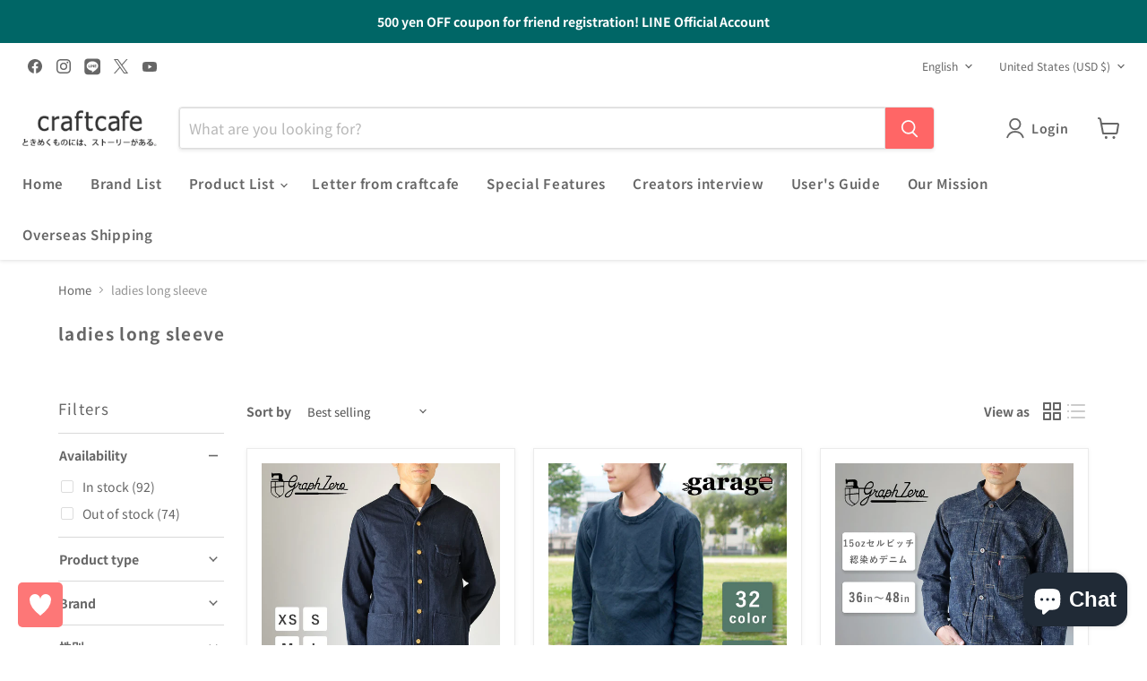

--- FILE ---
content_type: text/html; charset=utf-8
request_url: https://craftcafe.store/en-us/collections/longsleeveshirtwomen
body_size: 71630
content:
<!doctype html>
<html class="no-js no-touch" lang="en">
  <head>
  <script>
    window.Store = window.Store || {};
    window.Store.id = 37892391048;
  </script>
    <meta charset="utf-8">
    <meta http-equiv="x-ua-compatible" content="IE=edge">

    <link rel="preconnect" href="https://cdn.shopify.com">
    <link rel="preconnect" href="https://fonts.shopifycdn.com">
    <link rel="preconnect" href="https://v.shopify.com">
    <link rel="preconnect" href="https://cdn.shopifycloud.com">
    <link rel="stylesheet" href="https://site-assets.fontawesome.com/releases/v6.2.1/css/all.css">
    <title>ladies long sleeve — クラフトカフェ</title>

    

    
  <link rel="shortcut icon" href="//craftcafe.store/cdn/shop/files/craftcafe_favicon_32x32.png?v=1619699418" type="image/png">


    
      <link rel="canonical" href="https://craftcafe.store/en-us/collections/longsleeveshirtwomen" />
    

    <meta name="viewport" content="width=device-width">

    
    















<meta property="og:site_name" content="クラフトカフェ">
<meta property="og:url" content="https://craftcafe.store/en-us/collections/longsleeveshirtwomen">
<meta property="og:title" content="ladies long sleeve">
<meta property="og:type" content="website">
<meta property="og:description" content="Connecting creators and users... A select shop of items handled by craftsmen and craftsmen (handmade watches, handmade accessories, leather wallets, leather accessories, jeans, T-shirts, bags, socks)">




    
    
    

    
    
    <meta
      property="og:image"
      content="https://craftcafe.store/cdn/shop/files/logo_1204x630.jpg?v=1624504716"
    />
    <meta
      property="og:image:secure_url"
      content="https://craftcafe.store/cdn/shop/files/logo_1204x630.jpg?v=1624504716"
    />
    <meta property="og:image:width" content="1204" />
    <meta property="og:image:height" content="630" />
    
    
    <meta property="og:image:alt" content="Social media image" />
  









  <meta name="twitter:site" content="@craftcafe">








<meta name="twitter:title" content="ladies long sleeve">
<meta name="twitter:description" content="Connecting creators and users... A select shop of items handled by craftsmen and craftsmen (handmade watches, handmade accessories, leather wallets, leather accessories, jeans, T-shirts, bags, socks)">


    
    
    
      
      
      <meta name="twitter:card" content="summary_large_image">
    
    
    <meta
      property="twitter:image"
      content="https://craftcafe.store/cdn/shop/files/logo_1200x600_crop_center.jpg?v=1624504716"
    />
    <meta property="twitter:image:width" content="1200" />
    <meta property="twitter:image:height" content="600" />
    
    
    <meta property="twitter:image:alt" content="Social media image" />
  



    <link rel="preload" href="//craftcafe.store/cdn/fonts/noto_sans_japanese/notosansjapanese_n6.4ecbd50569f336533d801e5e5ec08720b2dc1560.woff2" as="font" crossorigin="anonymous">
    <link rel="preload" as="style" href="//craftcafe.store/cdn/shop/t/27/assets/theme.css?v=151861465336504231351769043841">

    <script>window.performance && window.performance.mark && window.performance.mark('shopify.content_for_header.start');</script><meta name="google-site-verification" content="OpytC2eRJRedwNZ5V97tCxYsj1unIUcmvSLD7eABlFw">
<meta name="facebook-domain-verification" content="zxpfb5vdvtewfec7421d4zh603du0i">
<meta name="facebook-domain-verification" content="omolg1q54c7zqbw72hpcv1boy2yeid">
<meta id="shopify-digital-wallet" name="shopify-digital-wallet" content="/37892391048/digital_wallets/dialog">
<meta name="shopify-checkout-api-token" content="50f15ec09b0d3a75486c3925ea5ff8ae">
<meta id="in-context-paypal-metadata" data-shop-id="37892391048" data-venmo-supported="false" data-environment="production" data-locale="en_US" data-paypal-v4="true" data-currency="USD">
<link rel="alternate" type="application/atom+xml" title="Feed" href="/en-us/collections/longsleeveshirtwomen.atom" />
<link rel="next" href="/en-us/collections/longsleeveshirtwomen?page=2">
<link rel="alternate" hreflang="x-default" href="https://craftcafe.store/collections/longsleeveshirtwomen">
<link rel="alternate" hreflang="ja" href="https://craftcafe.store/collections/longsleeveshirtwomen">
<link rel="alternate" hreflang="en" href="https://craftcafe.store/en/collections/longsleeveshirtwomen">
<link rel="alternate" hreflang="en-US" href="https://craftcafe.store/en-us/collections/longsleeveshirtwomen">
<link rel="alternate" hreflang="ja-US" href="https://craftcafe.store/ja-us/collections/longsleeveshirtwomen">
<link rel="alternate" hreflang="en-HK" href="https://craftcafe.store/en-hk/collections/longsleeveshirtwomen">
<link rel="alternate" hreflang="ja-HK" href="https://craftcafe.store/ja-hk/collections/longsleeveshirtwomen">
<link rel="alternate" hreflang="zh-Hant-HK" href="https://craftcafe.store/zh-hk/collections/longsleeveshirtwomen">
<link rel="alternate" hreflang="zh-Hant-TW" href="https://craftcafe.store/zh-tw/collections/longsleeveshirtwomen">
<link rel="alternate" hreflang="en-TW" href="https://craftcafe.store/en-tw/collections/longsleeveshirtwomen">
<link rel="alternate" hreflang="ja-TW" href="https://craftcafe.store/ja-tw/collections/longsleeveshirtwomen">
<link rel="alternate" hreflang="en-CN" href="https://craftcafe.store/en-cn/collections/longsleeveshirtwomen">
<link rel="alternate" hreflang="ja-CN" href="https://craftcafe.store/ja-cn/collections/longsleeveshirtwomen">
<link rel="alternate" hreflang="zh-Hans-CN" href="https://craftcafe.store/zh-cn/collections/longsleeveshirtwomen">
<link rel="alternate" hreflang="en-SG" href="https://craftcafe.store/en-sg/collections/longsleeveshirtwomen">
<link rel="alternate" hreflang="ja-SG" href="https://craftcafe.store/ja-sg/collections/longsleeveshirtwomen">
<link rel="alternate" hreflang="zh-Hans-SG" href="https://craftcafe.store/zh-sg/collections/longsleeveshirtwomen">
<link rel="alternate" hreflang="en-AU" href="https://craftcafe.store/en-au/collections/longsleeveshirtwomen">
<link rel="alternate" hreflang="ja-AU" href="https://craftcafe.store/ja-au/collections/longsleeveshirtwomen">
<link rel="alternate" hreflang="en-CA" href="https://craftcafe.store/en-ca/collections/longsleeveshirtwomen">
<link rel="alternate" hreflang="ja-CA" href="https://craftcafe.store/ja-ca/collections/longsleeveshirtwomen">
<link rel="alternate" hreflang="en-GB" href="https://craftcafe.store/en-gb/collections/longsleeveshirtwomen">
<link rel="alternate" hreflang="ja-GB" href="https://craftcafe.store/ja-gb/collections/longsleeveshirtwomen">
<link rel="alternate" hreflang="en-IN" href="https://craftcafe.store/en-in/collections/longsleeveshirtwomen">
<link rel="alternate" hreflang="ja-IN" href="https://craftcafe.store/ja-in/collections/longsleeveshirtwomen">
<link rel="alternate" hreflang="en-ID" href="https://craftcafe.store/en-id/collections/longsleeveshirtwomen">
<link rel="alternate" hreflang="ja-ID" href="https://craftcafe.store/ja-id/collections/longsleeveshirtwomen">
<link rel="alternate" hreflang="en-FR" href="https://craftcafe.store/en-fr/collections/longsleeveshirtwomen">
<link rel="alternate" hreflang="ja-FR" href="https://craftcafe.store/ja-fr/collections/longsleeveshirtwomen">
<link rel="alternate" hreflang="en-DE" href="https://craftcafe.store/en-de/collections/longsleeveshirtwomen">
<link rel="alternate" hreflang="ja-DE" href="https://craftcafe.store/ja-de/collections/longsleeveshirtwomen">
<link rel="alternate" hreflang="en-MO" href="https://craftcafe.store/en-mo/collections/longsleeveshirtwomen">
<link rel="alternate" hreflang="ja-MO" href="https://craftcafe.store/ja-mo/collections/longsleeveshirtwomen">
<link rel="alternate" hreflang="zh-Hant-MO" href="https://craftcafe.store/zh-mo/collections/longsleeveshirtwomen">
<link rel="alternate" hreflang="en-MY" href="https://craftcafe.store/en-my/collections/longsleeveshirtwomen">
<link rel="alternate" hreflang="ja-MY" href="https://craftcafe.store/ja-my/collections/longsleeveshirtwomen">
<link rel="alternate" hreflang="en-CH" href="https://craftcafe.store/en-ch/collections/longsleeveshirtwomen">
<link rel="alternate" hreflang="ja-CH" href="https://craftcafe.store/ja-ch/collections/longsleeveshirtwomen">
<link rel="alternate" hreflang="en-NL" href="https://craftcafe.store/en-nl/collections/longsleeveshirtwomen">
<link rel="alternate" hreflang="ja-NL" href="https://craftcafe.store/ja-nl/collections/longsleeveshirtwomen">
<link rel="alternate" hreflang="ja-TH" href="https://craftcafe.store/ja-th/collections/longsleeveshirtwomen">
<link rel="alternate" hreflang="en-TH" href="https://craftcafe.store/en-th/collections/longsleeveshirtwomen">
<link rel="alternate" hreflang="en-IT" href="https://craftcafe.store/en-it/collections/longsleeveshirtwomen">
<link rel="alternate" hreflang="ja-IT" href="https://craftcafe.store/ja-it/collections/longsleeveshirtwomen">
<link rel="alternate" hreflang="ja-PH" href="https://craftcafe.store/ja-ph/collections/longsleeveshirtwomen">
<link rel="alternate" hreflang="en-PH" href="https://craftcafe.store/en-ph/collections/longsleeveshirtwomen">
<link rel="alternate" hreflang="en-AE" href="https://craftcafe.store/en-ae/collections/longsleeveshirtwomen">
<link rel="alternate" hreflang="ja-AE" href="https://craftcafe.store/ja-ae/collections/longsleeveshirtwomen">
<link rel="alternate" hreflang="en-MX" href="https://craftcafe.store/en-mx/collections/longsleeveshirtwomen">
<link rel="alternate" hreflang="ja-MX" href="https://craftcafe.store/ja-mx/collections/longsleeveshirtwomen">
<link rel="alternate" hreflang="en-NZ" href="https://craftcafe.store/en-nz/collections/longsleeveshirtwomen">
<link rel="alternate" hreflang="ja-NZ" href="https://craftcafe.store/ja-nz/collections/longsleeveshirtwomen">
<link rel="alternate" hreflang="en-LU" href="https://craftcafe.store/en-lu/collections/longsleeveshirtwomen">
<link rel="alternate" hreflang="ja-LU" href="https://craftcafe.store/ja-lu/collections/longsleeveshirtwomen">
<link rel="alternate" hreflang="en-RO" href="https://craftcafe.store/en-ro/collections/longsleeveshirtwomen">
<link rel="alternate" hreflang="ja-RO" href="https://craftcafe.store/ja-ro/collections/longsleeveshirtwomen">
<link rel="alternate" hreflang="en-ES" href="https://craftcafe.store/en-es/collections/longsleeveshirtwomen">
<link rel="alternate" hreflang="ja-ES" href="https://craftcafe.store/ja-es/collections/longsleeveshirtwomen">
<link rel="alternate" hreflang="en-BE" href="https://craftcafe.store/en-be/collections/longsleeveshirtwomen">
<link rel="alternate" hreflang="ja-BE" href="https://craftcafe.store/ja-be/collections/longsleeveshirtwomen">
<link rel="alternate" hreflang="en-DK" href="https://craftcafe.store/en-dk/collections/longsleeveshirtwomen">
<link rel="alternate" hreflang="ja-DK" href="https://craftcafe.store/ja-dk/collections/longsleeveshirtwomen">
<link rel="alternate" hreflang="en-AT" href="https://craftcafe.store/en-at/collections/longsleeveshirtwomen">
<link rel="alternate" hreflang="ja-AT" href="https://craftcafe.store/ja-at/collections/longsleeveshirtwomen">
<link rel="alternate" hreflang="en-IE" href="https://craftcafe.store/en-ie/collections/longsleeveshirtwomen">
<link rel="alternate" hreflang="ja-IE" href="https://craftcafe.store/ja-ie/collections/longsleeveshirtwomen">
<link rel="alternate" hreflang="en-PT" href="https://craftcafe.store/en-pt/collections/longsleeveshirtwomen">
<link rel="alternate" hreflang="ja-PT" href="https://craftcafe.store/ja-pt/collections/longsleeveshirtwomen">
<link rel="alternate" hreflang="en-NO" href="https://craftcafe.store/en-no/collections/longsleeveshirtwomen">
<link rel="alternate" hreflang="ja-NO" href="https://craftcafe.store/ja-no/collections/longsleeveshirtwomen">
<link rel="alternate" hreflang="en-SE" href="https://craftcafe.store/en-se/collections/longsleeveshirtwomen">
<link rel="alternate" hreflang="ja-SE" href="https://craftcafe.store/ja-se/collections/longsleeveshirtwomen">
<link rel="alternate" hreflang="en-FI" href="https://craftcafe.store/en-fi/collections/longsleeveshirtwomen">
<link rel="alternate" hreflang="ja-FI" href="https://craftcafe.store/ja-fi/collections/longsleeveshirtwomen">
<link rel="alternate" hreflang="en-KR" href="https://craftcafe.store/en-kr/collections/longsleeveshirtwomen">
<link rel="alternate" hreflang="ja-KR" href="https://craftcafe.store/ja-kr/collections/longsleeveshirtwomen">
<link rel="alternate" hreflang="en-BN" href="https://craftcafe.store/en-br/collections/longsleeveshirtwomen">
<link rel="alternate" hreflang="ja-BN" href="https://craftcafe.store/ja-br/collections/longsleeveshirtwomen">
<link rel="alternate" hreflang="en-VN" href="https://craftcafe.store/en-vn/collections/longsleeveshirtwomen">
<link rel="alternate" hreflang="ja-VN" href="https://craftcafe.store/ja-vn/collections/longsleeveshirtwomen">
<link rel="alternate" hreflang="en-BG" href="https://craftcafe.store/en-bg/collections/longsleeveshirtwomen">
<link rel="alternate" hreflang="ja-BG" href="https://craftcafe.store/ja-bg/collections/longsleeveshirtwomen">
<link rel="alternate" type="application/json+oembed" href="https://craftcafe.store/en-us/collections/longsleeveshirtwomen.oembed">
<script async="async" src="/checkouts/internal/preloads.js?locale=en-US"></script>
<link rel="preconnect" href="https://shop.app" crossorigin="anonymous">
<script async="async" src="https://shop.app/checkouts/internal/preloads.js?locale=en-US&shop_id=37892391048" crossorigin="anonymous"></script>
<script id="apple-pay-shop-capabilities" type="application/json">{"shopId":37892391048,"countryCode":"JP","currencyCode":"USD","merchantCapabilities":["supports3DS"],"merchantId":"gid:\/\/shopify\/Shop\/37892391048","merchantName":"クラフトカフェ","requiredBillingContactFields":["postalAddress","email","phone"],"requiredShippingContactFields":["postalAddress","email","phone"],"shippingType":"shipping","supportedNetworks":["visa","masterCard","amex","jcb","discover"],"total":{"type":"pending","label":"クラフトカフェ","amount":"1.00"},"shopifyPaymentsEnabled":true,"supportsSubscriptions":true}</script>
<script id="shopify-features" type="application/json">{"accessToken":"50f15ec09b0d3a75486c3925ea5ff8ae","betas":["rich-media-storefront-analytics"],"domain":"craftcafe.store","predictiveSearch":false,"shopId":37892391048,"locale":"en"}</script>
<script>var Shopify = Shopify || {};
Shopify.shop = "craftcafe-kyoto.myshopify.com";
Shopify.locale = "en";
Shopify.currency = {"active":"USD","rate":"0.006549879"};
Shopify.country = "US";
Shopify.theme = {"name":"Empir","id":131691053192,"schema_name":"Empire","schema_version":"11.0.0","theme_store_id":838,"role":"main"};
Shopify.theme.handle = "null";
Shopify.theme.style = {"id":null,"handle":null};
Shopify.cdnHost = "craftcafe.store/cdn";
Shopify.routes = Shopify.routes || {};
Shopify.routes.root = "/en-us/";</script>
<script type="module">!function(o){(o.Shopify=o.Shopify||{}).modules=!0}(window);</script>
<script>!function(o){function n(){var o=[];function n(){o.push(Array.prototype.slice.apply(arguments))}return n.q=o,n}var t=o.Shopify=o.Shopify||{};t.loadFeatures=n(),t.autoloadFeatures=n()}(window);</script>
<script>
  window.ShopifyPay = window.ShopifyPay || {};
  window.ShopifyPay.apiHost = "shop.app\/pay";
  window.ShopifyPay.redirectState = null;
</script>
<script id="shop-js-analytics" type="application/json">{"pageType":"collection"}</script>
<script defer="defer" async type="module" src="//craftcafe.store/cdn/shopifycloud/shop-js/modules/v2/client.init-shop-cart-sync_BT-GjEfc.en.esm.js"></script>
<script defer="defer" async type="module" src="//craftcafe.store/cdn/shopifycloud/shop-js/modules/v2/chunk.common_D58fp_Oc.esm.js"></script>
<script defer="defer" async type="module" src="//craftcafe.store/cdn/shopifycloud/shop-js/modules/v2/chunk.modal_xMitdFEc.esm.js"></script>
<script type="module">
  await import("//craftcafe.store/cdn/shopifycloud/shop-js/modules/v2/client.init-shop-cart-sync_BT-GjEfc.en.esm.js");
await import("//craftcafe.store/cdn/shopifycloud/shop-js/modules/v2/chunk.common_D58fp_Oc.esm.js");
await import("//craftcafe.store/cdn/shopifycloud/shop-js/modules/v2/chunk.modal_xMitdFEc.esm.js");

  window.Shopify.SignInWithShop?.initShopCartSync?.({"fedCMEnabled":true,"windoidEnabled":true});

</script>
<script>
  window.Shopify = window.Shopify || {};
  if (!window.Shopify.featureAssets) window.Shopify.featureAssets = {};
  window.Shopify.featureAssets['shop-js'] = {"shop-cart-sync":["modules/v2/client.shop-cart-sync_DZOKe7Ll.en.esm.js","modules/v2/chunk.common_D58fp_Oc.esm.js","modules/v2/chunk.modal_xMitdFEc.esm.js"],"init-fed-cm":["modules/v2/client.init-fed-cm_B6oLuCjv.en.esm.js","modules/v2/chunk.common_D58fp_Oc.esm.js","modules/v2/chunk.modal_xMitdFEc.esm.js"],"shop-cash-offers":["modules/v2/client.shop-cash-offers_D2sdYoxE.en.esm.js","modules/v2/chunk.common_D58fp_Oc.esm.js","modules/v2/chunk.modal_xMitdFEc.esm.js"],"shop-login-button":["modules/v2/client.shop-login-button_QeVjl5Y3.en.esm.js","modules/v2/chunk.common_D58fp_Oc.esm.js","modules/v2/chunk.modal_xMitdFEc.esm.js"],"pay-button":["modules/v2/client.pay-button_DXTOsIq6.en.esm.js","modules/v2/chunk.common_D58fp_Oc.esm.js","modules/v2/chunk.modal_xMitdFEc.esm.js"],"shop-button":["modules/v2/client.shop-button_DQZHx9pm.en.esm.js","modules/v2/chunk.common_D58fp_Oc.esm.js","modules/v2/chunk.modal_xMitdFEc.esm.js"],"avatar":["modules/v2/client.avatar_BTnouDA3.en.esm.js"],"init-windoid":["modules/v2/client.init-windoid_CR1B-cfM.en.esm.js","modules/v2/chunk.common_D58fp_Oc.esm.js","modules/v2/chunk.modal_xMitdFEc.esm.js"],"init-shop-for-new-customer-accounts":["modules/v2/client.init-shop-for-new-customer-accounts_C_vY_xzh.en.esm.js","modules/v2/client.shop-login-button_QeVjl5Y3.en.esm.js","modules/v2/chunk.common_D58fp_Oc.esm.js","modules/v2/chunk.modal_xMitdFEc.esm.js"],"init-shop-email-lookup-coordinator":["modules/v2/client.init-shop-email-lookup-coordinator_BI7n9ZSv.en.esm.js","modules/v2/chunk.common_D58fp_Oc.esm.js","modules/v2/chunk.modal_xMitdFEc.esm.js"],"init-shop-cart-sync":["modules/v2/client.init-shop-cart-sync_BT-GjEfc.en.esm.js","modules/v2/chunk.common_D58fp_Oc.esm.js","modules/v2/chunk.modal_xMitdFEc.esm.js"],"shop-toast-manager":["modules/v2/client.shop-toast-manager_DiYdP3xc.en.esm.js","modules/v2/chunk.common_D58fp_Oc.esm.js","modules/v2/chunk.modal_xMitdFEc.esm.js"],"init-customer-accounts":["modules/v2/client.init-customer-accounts_D9ZNqS-Q.en.esm.js","modules/v2/client.shop-login-button_QeVjl5Y3.en.esm.js","modules/v2/chunk.common_D58fp_Oc.esm.js","modules/v2/chunk.modal_xMitdFEc.esm.js"],"init-customer-accounts-sign-up":["modules/v2/client.init-customer-accounts-sign-up_iGw4briv.en.esm.js","modules/v2/client.shop-login-button_QeVjl5Y3.en.esm.js","modules/v2/chunk.common_D58fp_Oc.esm.js","modules/v2/chunk.modal_xMitdFEc.esm.js"],"shop-follow-button":["modules/v2/client.shop-follow-button_CqMgW2wH.en.esm.js","modules/v2/chunk.common_D58fp_Oc.esm.js","modules/v2/chunk.modal_xMitdFEc.esm.js"],"checkout-modal":["modules/v2/client.checkout-modal_xHeaAweL.en.esm.js","modules/v2/chunk.common_D58fp_Oc.esm.js","modules/v2/chunk.modal_xMitdFEc.esm.js"],"shop-login":["modules/v2/client.shop-login_D91U-Q7h.en.esm.js","modules/v2/chunk.common_D58fp_Oc.esm.js","modules/v2/chunk.modal_xMitdFEc.esm.js"],"lead-capture":["modules/v2/client.lead-capture_BJmE1dJe.en.esm.js","modules/v2/chunk.common_D58fp_Oc.esm.js","modules/v2/chunk.modal_xMitdFEc.esm.js"],"payment-terms":["modules/v2/client.payment-terms_Ci9AEqFq.en.esm.js","modules/v2/chunk.common_D58fp_Oc.esm.js","modules/v2/chunk.modal_xMitdFEc.esm.js"]};
</script>
<script>(function() {
  var isLoaded = false;
  function asyncLoad() {
    if (isLoaded) return;
    isLoaded = true;
    var urls = ["https:\/\/instafeed.nfcube.com\/cdn\/cecc3b410fc06873c65b847339a4cee2.js?shop=craftcafe-kyoto.myshopify.com","https:\/\/craftcafe.store\/tools\/prime-review\/scripts\/float_button.js?shop=craftcafe-kyoto.myshopify.com"];
    for (var i = 0; i < urls.length; i++) {
      var s = document.createElement('script');
      s.type = 'text/javascript';
      s.async = true;
      s.src = urls[i];
      var x = document.getElementsByTagName('script')[0];
      x.parentNode.insertBefore(s, x);
    }
  };
  if(window.attachEvent) {
    window.attachEvent('onload', asyncLoad);
  } else {
    window.addEventListener('load', asyncLoad, false);
  }
})();</script>
<script id="__st">var __st={"a":37892391048,"offset":32400,"reqid":"c67290d5-927b-4e46-af1e-8abb702f3751-1769282830","pageurl":"craftcafe.store\/en-us\/collections\/longsleeveshirtwomen","u":"141282140b72","p":"collection","rtyp":"collection","rid":261278367880};</script>
<script>window.ShopifyPaypalV4VisibilityTracking = true;</script>
<script id="captcha-bootstrap">!function(){'use strict';const t='contact',e='account',n='new_comment',o=[[t,t],['blogs',n],['comments',n],[t,'customer']],c=[[e,'customer_login'],[e,'guest_login'],[e,'recover_customer_password'],[e,'create_customer']],r=t=>t.map((([t,e])=>`form[action*='/${t}']:not([data-nocaptcha='true']) input[name='form_type'][value='${e}']`)).join(','),a=t=>()=>t?[...document.querySelectorAll(t)].map((t=>t.form)):[];function s(){const t=[...o],e=r(t);return a(e)}const i='password',u='form_key',d=['recaptcha-v3-token','g-recaptcha-response','h-captcha-response',i],f=()=>{try{return window.sessionStorage}catch{return}},m='__shopify_v',_=t=>t.elements[u];function p(t,e,n=!1){try{const o=window.sessionStorage,c=JSON.parse(o.getItem(e)),{data:r}=function(t){const{data:e,action:n}=t;return t[m]||n?{data:e,action:n}:{data:t,action:n}}(c);for(const[e,n]of Object.entries(r))t.elements[e]&&(t.elements[e].value=n);n&&o.removeItem(e)}catch(o){console.error('form repopulation failed',{error:o})}}const l='form_type',E='cptcha';function T(t){t.dataset[E]=!0}const w=window,h=w.document,L='Shopify',v='ce_forms',y='captcha';let A=!1;((t,e)=>{const n=(g='f06e6c50-85a8-45c8-87d0-21a2b65856fe',I='https://cdn.shopify.com/shopifycloud/storefront-forms-hcaptcha/ce_storefront_forms_captcha_hcaptcha.v1.5.2.iife.js',D={infoText:'Protected by hCaptcha',privacyText:'Privacy',termsText:'Terms'},(t,e,n)=>{const o=w[L][v],c=o.bindForm;if(c)return c(t,g,e,D).then(n);var r;o.q.push([[t,g,e,D],n]),r=I,A||(h.body.append(Object.assign(h.createElement('script'),{id:'captcha-provider',async:!0,src:r})),A=!0)});var g,I,D;w[L]=w[L]||{},w[L][v]=w[L][v]||{},w[L][v].q=[],w[L][y]=w[L][y]||{},w[L][y].protect=function(t,e){n(t,void 0,e),T(t)},Object.freeze(w[L][y]),function(t,e,n,w,h,L){const[v,y,A,g]=function(t,e,n){const i=e?o:[],u=t?c:[],d=[...i,...u],f=r(d),m=r(i),_=r(d.filter((([t,e])=>n.includes(e))));return[a(f),a(m),a(_),s()]}(w,h,L),I=t=>{const e=t.target;return e instanceof HTMLFormElement?e:e&&e.form},D=t=>v().includes(t);t.addEventListener('submit',(t=>{const e=I(t);if(!e)return;const n=D(e)&&!e.dataset.hcaptchaBound&&!e.dataset.recaptchaBound,o=_(e),c=g().includes(e)&&(!o||!o.value);(n||c)&&t.preventDefault(),c&&!n&&(function(t){try{if(!f())return;!function(t){const e=f();if(!e)return;const n=_(t);if(!n)return;const o=n.value;o&&e.removeItem(o)}(t);const e=Array.from(Array(32),(()=>Math.random().toString(36)[2])).join('');!function(t,e){_(t)||t.append(Object.assign(document.createElement('input'),{type:'hidden',name:u})),t.elements[u].value=e}(t,e),function(t,e){const n=f();if(!n)return;const o=[...t.querySelectorAll(`input[type='${i}']`)].map((({name:t})=>t)),c=[...d,...o],r={};for(const[a,s]of new FormData(t).entries())c.includes(a)||(r[a]=s);n.setItem(e,JSON.stringify({[m]:1,action:t.action,data:r}))}(t,e)}catch(e){console.error('failed to persist form',e)}}(e),e.submit())}));const S=(t,e)=>{t&&!t.dataset[E]&&(n(t,e.some((e=>e===t))),T(t))};for(const o of['focusin','change'])t.addEventListener(o,(t=>{const e=I(t);D(e)&&S(e,y())}));const B=e.get('form_key'),M=e.get(l),P=B&&M;t.addEventListener('DOMContentLoaded',(()=>{const t=y();if(P)for(const e of t)e.elements[l].value===M&&p(e,B);[...new Set([...A(),...v().filter((t=>'true'===t.dataset.shopifyCaptcha))])].forEach((e=>S(e,t)))}))}(h,new URLSearchParams(w.location.search),n,t,e,['guest_login'])})(!0,!0)}();</script>
<script integrity="sha256-4kQ18oKyAcykRKYeNunJcIwy7WH5gtpwJnB7kiuLZ1E=" data-source-attribution="shopify.loadfeatures" defer="defer" src="//craftcafe.store/cdn/shopifycloud/storefront/assets/storefront/load_feature-a0a9edcb.js" crossorigin="anonymous"></script>
<script crossorigin="anonymous" defer="defer" src="//craftcafe.store/cdn/shopifycloud/storefront/assets/shopify_pay/storefront-65b4c6d7.js?v=20250812"></script>
<script data-source-attribution="shopify.dynamic_checkout.dynamic.init">var Shopify=Shopify||{};Shopify.PaymentButton=Shopify.PaymentButton||{isStorefrontPortableWallets:!0,init:function(){window.Shopify.PaymentButton.init=function(){};var t=document.createElement("script");t.src="https://craftcafe.store/cdn/shopifycloud/portable-wallets/latest/portable-wallets.en.js",t.type="module",document.head.appendChild(t)}};
</script>
<script data-source-attribution="shopify.dynamic_checkout.buyer_consent">
  function portableWalletsHideBuyerConsent(e){var t=document.getElementById("shopify-buyer-consent"),n=document.getElementById("shopify-subscription-policy-button");t&&n&&(t.classList.add("hidden"),t.setAttribute("aria-hidden","true"),n.removeEventListener("click",e))}function portableWalletsShowBuyerConsent(e){var t=document.getElementById("shopify-buyer-consent"),n=document.getElementById("shopify-subscription-policy-button");t&&n&&(t.classList.remove("hidden"),t.removeAttribute("aria-hidden"),n.addEventListener("click",e))}window.Shopify?.PaymentButton&&(window.Shopify.PaymentButton.hideBuyerConsent=portableWalletsHideBuyerConsent,window.Shopify.PaymentButton.showBuyerConsent=portableWalletsShowBuyerConsent);
</script>
<script data-source-attribution="shopify.dynamic_checkout.cart.bootstrap">document.addEventListener("DOMContentLoaded",(function(){function t(){return document.querySelector("shopify-accelerated-checkout-cart, shopify-accelerated-checkout")}if(t())Shopify.PaymentButton.init();else{new MutationObserver((function(e,n){t()&&(Shopify.PaymentButton.init(),n.disconnect())})).observe(document.body,{childList:!0,subtree:!0})}}));
</script>
<script id='scb4127' type='text/javascript' async='' src='https://craftcafe.store/cdn/shopifycloud/privacy-banner/storefront-banner.js'></script><link id="shopify-accelerated-checkout-styles" rel="stylesheet" media="screen" href="https://craftcafe.store/cdn/shopifycloud/portable-wallets/latest/accelerated-checkout-backwards-compat.css" crossorigin="anonymous">
<style id="shopify-accelerated-checkout-cart">
        #shopify-buyer-consent {
  margin-top: 1em;
  display: inline-block;
  width: 100%;
}

#shopify-buyer-consent.hidden {
  display: none;
}

#shopify-subscription-policy-button {
  background: none;
  border: none;
  padding: 0;
  text-decoration: underline;
  font-size: inherit;
  cursor: pointer;
}

#shopify-subscription-policy-button::before {
  box-shadow: none;
}

      </style>

<script>window.performance && window.performance.mark && window.performance.mark('shopify.content_for_header.end');</script>

    <link href="//craftcafe.store/cdn/shop/t/27/assets/theme.css?v=151861465336504231351769043841" rel="stylesheet" type="text/css" media="all" />
    <link href="//craftcafe.store/cdn/shop/t/27/assets/craftcafe.css?v=7587308385656491271769054346" rel="stylesheet" type="text/css" media="all" />
     
    

    
    <script>
      window.Theme = window.Theme || {};
      window.Theme.version = '11.0.0';
      window.Theme.name = 'Empire';
      window.Theme.routes = {
        "root_url": "/en-us",
        "account_url": "/en-us/account",
        "account_login_url": "/en-us/account/login",
        "account_logout_url": "/en-us/account/logout",
        "account_register_url": "/en-us/account/register",
        "account_addresses_url": "/en-us/account/addresses",
        "collections_url": "/en-us/collections",
        "all_products_collection_url": "/en-us/collections/all",
        "search_url": "/en-us/search",
        "predictive_search_url": "/en-us/search/suggest",
        "cart_url": "/en-us/cart",
        "cart_add_url": "/en-us/cart/add",
        "cart_change_url": "/en-us/cart/change",
        "cart_clear_url": "/en-us/cart/clear",
        "product_recommendations_url": "/en-us/recommendations/products",
      };
    </script>
    

  <script src="https://cdn.shopify.com/extensions/e8878072-2f6b-4e89-8082-94b04320908d/inbox-1254/assets/inbox-chat-loader.js" type="text/javascript" defer="defer"></script>
<link href="https://monorail-edge.shopifysvc.com" rel="dns-prefetch">
<script>(function(){if ("sendBeacon" in navigator && "performance" in window) {try {var session_token_from_headers = performance.getEntriesByType('navigation')[0].serverTiming.find(x => x.name == '_s').description;} catch {var session_token_from_headers = undefined;}var session_cookie_matches = document.cookie.match(/_shopify_s=([^;]*)/);var session_token_from_cookie = session_cookie_matches && session_cookie_matches.length === 2 ? session_cookie_matches[1] : "";var session_token = session_token_from_headers || session_token_from_cookie || "";function handle_abandonment_event(e) {var entries = performance.getEntries().filter(function(entry) {return /monorail-edge.shopifysvc.com/.test(entry.name);});if (!window.abandonment_tracked && entries.length === 0) {window.abandonment_tracked = true;var currentMs = Date.now();var navigation_start = performance.timing.navigationStart;var payload = {shop_id: 37892391048,url: window.location.href,navigation_start,duration: currentMs - navigation_start,session_token,page_type: "collection"};window.navigator.sendBeacon("https://monorail-edge.shopifysvc.com/v1/produce", JSON.stringify({schema_id: "online_store_buyer_site_abandonment/1.1",payload: payload,metadata: {event_created_at_ms: currentMs,event_sent_at_ms: currentMs}}));}}window.addEventListener('pagehide', handle_abandonment_event);}}());</script>
<script id="web-pixels-manager-setup">(function e(e,d,r,n,o){if(void 0===o&&(o={}),!Boolean(null===(a=null===(i=window.Shopify)||void 0===i?void 0:i.analytics)||void 0===a?void 0:a.replayQueue)){var i,a;window.Shopify=window.Shopify||{};var t=window.Shopify;t.analytics=t.analytics||{};var s=t.analytics;s.replayQueue=[],s.publish=function(e,d,r){return s.replayQueue.push([e,d,r]),!0};try{self.performance.mark("wpm:start")}catch(e){}var l=function(){var e={modern:/Edge?\/(1{2}[4-9]|1[2-9]\d|[2-9]\d{2}|\d{4,})\.\d+(\.\d+|)|Firefox\/(1{2}[4-9]|1[2-9]\d|[2-9]\d{2}|\d{4,})\.\d+(\.\d+|)|Chrom(ium|e)\/(9{2}|\d{3,})\.\d+(\.\d+|)|(Maci|X1{2}).+ Version\/(15\.\d+|(1[6-9]|[2-9]\d|\d{3,})\.\d+)([,.]\d+|)( \(\w+\)|)( Mobile\/\w+|) Safari\/|Chrome.+OPR\/(9{2}|\d{3,})\.\d+\.\d+|(CPU[ +]OS|iPhone[ +]OS|CPU[ +]iPhone|CPU IPhone OS|CPU iPad OS)[ +]+(15[._]\d+|(1[6-9]|[2-9]\d|\d{3,})[._]\d+)([._]\d+|)|Android:?[ /-](13[3-9]|1[4-9]\d|[2-9]\d{2}|\d{4,})(\.\d+|)(\.\d+|)|Android.+Firefox\/(13[5-9]|1[4-9]\d|[2-9]\d{2}|\d{4,})\.\d+(\.\d+|)|Android.+Chrom(ium|e)\/(13[3-9]|1[4-9]\d|[2-9]\d{2}|\d{4,})\.\d+(\.\d+|)|SamsungBrowser\/([2-9]\d|\d{3,})\.\d+/,legacy:/Edge?\/(1[6-9]|[2-9]\d|\d{3,})\.\d+(\.\d+|)|Firefox\/(5[4-9]|[6-9]\d|\d{3,})\.\d+(\.\d+|)|Chrom(ium|e)\/(5[1-9]|[6-9]\d|\d{3,})\.\d+(\.\d+|)([\d.]+$|.*Safari\/(?![\d.]+ Edge\/[\d.]+$))|(Maci|X1{2}).+ Version\/(10\.\d+|(1[1-9]|[2-9]\d|\d{3,})\.\d+)([,.]\d+|)( \(\w+\)|)( Mobile\/\w+|) Safari\/|Chrome.+OPR\/(3[89]|[4-9]\d|\d{3,})\.\d+\.\d+|(CPU[ +]OS|iPhone[ +]OS|CPU[ +]iPhone|CPU IPhone OS|CPU iPad OS)[ +]+(10[._]\d+|(1[1-9]|[2-9]\d|\d{3,})[._]\d+)([._]\d+|)|Android:?[ /-](13[3-9]|1[4-9]\d|[2-9]\d{2}|\d{4,})(\.\d+|)(\.\d+|)|Mobile Safari.+OPR\/([89]\d|\d{3,})\.\d+\.\d+|Android.+Firefox\/(13[5-9]|1[4-9]\d|[2-9]\d{2}|\d{4,})\.\d+(\.\d+|)|Android.+Chrom(ium|e)\/(13[3-9]|1[4-9]\d|[2-9]\d{2}|\d{4,})\.\d+(\.\d+|)|Android.+(UC? ?Browser|UCWEB|U3)[ /]?(15\.([5-9]|\d{2,})|(1[6-9]|[2-9]\d|\d{3,})\.\d+)\.\d+|SamsungBrowser\/(5\.\d+|([6-9]|\d{2,})\.\d+)|Android.+MQ{2}Browser\/(14(\.(9|\d{2,})|)|(1[5-9]|[2-9]\d|\d{3,})(\.\d+|))(\.\d+|)|K[Aa][Ii]OS\/(3\.\d+|([4-9]|\d{2,})\.\d+)(\.\d+|)/},d=e.modern,r=e.legacy,n=navigator.userAgent;return n.match(d)?"modern":n.match(r)?"legacy":"unknown"}(),u="modern"===l?"modern":"legacy",c=(null!=n?n:{modern:"",legacy:""})[u],f=function(e){return[e.baseUrl,"/wpm","/b",e.hashVersion,"modern"===e.buildTarget?"m":"l",".js"].join("")}({baseUrl:d,hashVersion:r,buildTarget:u}),m=function(e){var d=e.version,r=e.bundleTarget,n=e.surface,o=e.pageUrl,i=e.monorailEndpoint;return{emit:function(e){var a=e.status,t=e.errorMsg,s=(new Date).getTime(),l=JSON.stringify({metadata:{event_sent_at_ms:s},events:[{schema_id:"web_pixels_manager_load/3.1",payload:{version:d,bundle_target:r,page_url:o,status:a,surface:n,error_msg:t},metadata:{event_created_at_ms:s}}]});if(!i)return console&&console.warn&&console.warn("[Web Pixels Manager] No Monorail endpoint provided, skipping logging."),!1;try{return self.navigator.sendBeacon.bind(self.navigator)(i,l)}catch(e){}var u=new XMLHttpRequest;try{return u.open("POST",i,!0),u.setRequestHeader("Content-Type","text/plain"),u.send(l),!0}catch(e){return console&&console.warn&&console.warn("[Web Pixels Manager] Got an unhandled error while logging to Monorail."),!1}}}}({version:r,bundleTarget:l,surface:e.surface,pageUrl:self.location.href,monorailEndpoint:e.monorailEndpoint});try{o.browserTarget=l,function(e){var d=e.src,r=e.async,n=void 0===r||r,o=e.onload,i=e.onerror,a=e.sri,t=e.scriptDataAttributes,s=void 0===t?{}:t,l=document.createElement("script"),u=document.querySelector("head"),c=document.querySelector("body");if(l.async=n,l.src=d,a&&(l.integrity=a,l.crossOrigin="anonymous"),s)for(var f in s)if(Object.prototype.hasOwnProperty.call(s,f))try{l.dataset[f]=s[f]}catch(e){}if(o&&l.addEventListener("load",o),i&&l.addEventListener("error",i),u)u.appendChild(l);else{if(!c)throw new Error("Did not find a head or body element to append the script");c.appendChild(l)}}({src:f,async:!0,onload:function(){if(!function(){var e,d;return Boolean(null===(d=null===(e=window.Shopify)||void 0===e?void 0:e.analytics)||void 0===d?void 0:d.initialized)}()){var d=window.webPixelsManager.init(e)||void 0;if(d){var r=window.Shopify.analytics;r.replayQueue.forEach((function(e){var r=e[0],n=e[1],o=e[2];d.publishCustomEvent(r,n,o)})),r.replayQueue=[],r.publish=d.publishCustomEvent,r.visitor=d.visitor,r.initialized=!0}}},onerror:function(){return m.emit({status:"failed",errorMsg:"".concat(f," has failed to load")})},sri:function(e){var d=/^sha384-[A-Za-z0-9+/=]+$/;return"string"==typeof e&&d.test(e)}(c)?c:"",scriptDataAttributes:o}),m.emit({status:"loading"})}catch(e){m.emit({status:"failed",errorMsg:(null==e?void 0:e.message)||"Unknown error"})}}})({shopId: 37892391048,storefrontBaseUrl: "https://craftcafe.store",extensionsBaseUrl: "https://extensions.shopifycdn.com/cdn/shopifycloud/web-pixels-manager",monorailEndpoint: "https://monorail-edge.shopifysvc.com/unstable/produce_batch",surface: "storefront-renderer",enabledBetaFlags: ["2dca8a86"],webPixelsConfigList: [{"id":"1276280968","configuration":"{\"account_ID\":\"229428\",\"google_analytics_tracking_tag\":\"1\",\"measurement_id\":\"2\",\"api_secret\":\"3\",\"shop_settings\":\"{\\\"custom_pixel_script\\\":\\\"https:\\\\\\\/\\\\\\\/storage.googleapis.com\\\\\\\/gsf-scripts\\\\\\\/custom-pixels\\\\\\\/craftcafe-kyoto.js\\\"}\"}","eventPayloadVersion":"v1","runtimeContext":"LAX","scriptVersion":"c6b888297782ed4a1cba19cda43d6625","type":"APP","apiClientId":1558137,"privacyPurposes":[],"dataSharingAdjustments":{"protectedCustomerApprovalScopes":["read_customer_address","read_customer_email","read_customer_name","read_customer_personal_data","read_customer_phone"]}},{"id":"427229320","configuration":"{\"config\":\"{\\\"pixel_id\\\":\\\"G-Q3NDWSBF8L\\\",\\\"target_country\\\":\\\"JP\\\",\\\"gtag_events\\\":[{\\\"type\\\":\\\"begin_checkout\\\",\\\"action_label\\\":[\\\"G-Q3NDWSBF8L\\\",\\\"AW-1068138303\\\/M3q0CP2vydECEL_-qf0D\\\"]},{\\\"type\\\":\\\"search\\\",\\\"action_label\\\":[\\\"G-Q3NDWSBF8L\\\",\\\"AW-1068138303\\\/bTt5CPiwydECEL_-qf0D\\\"]},{\\\"type\\\":\\\"view_item\\\",\\\"action_label\\\":[\\\"G-Q3NDWSBF8L\\\",\\\"AW-1068138303\\\/TGm2CPevydECEL_-qf0D\\\",\\\"MC-76Z1JE5082\\\"]},{\\\"type\\\":\\\"purchase\\\",\\\"action_label\\\":[\\\"G-Q3NDWSBF8L\\\",\\\"AW-1068138303\\\/2XOhCPSvydECEL_-qf0D\\\",\\\"MC-76Z1JE5082\\\"]},{\\\"type\\\":\\\"page_view\\\",\\\"action_label\\\":[\\\"G-Q3NDWSBF8L\\\",\\\"AW-1068138303\\\/7-wJCPGvydECEL_-qf0D\\\",\\\"MC-76Z1JE5082\\\"]},{\\\"type\\\":\\\"add_payment_info\\\",\\\"action_label\\\":[\\\"G-Q3NDWSBF8L\\\",\\\"AW-1068138303\\\/mBVLCPuwydECEL_-qf0D\\\"]},{\\\"type\\\":\\\"add_to_cart\\\",\\\"action_label\\\":[\\\"G-Q3NDWSBF8L\\\",\\\"AW-1068138303\\\/C1HSCPqvydECEL_-qf0D\\\"]}],\\\"enable_monitoring_mode\\\":false}\"}","eventPayloadVersion":"v1","runtimeContext":"OPEN","scriptVersion":"b2a88bafab3e21179ed38636efcd8a93","type":"APP","apiClientId":1780363,"privacyPurposes":[],"dataSharingAdjustments":{"protectedCustomerApprovalScopes":["read_customer_address","read_customer_email","read_customer_name","read_customer_personal_data","read_customer_phone"]}},{"id":"185270408","configuration":"{\"pixel_id\":\"1374984792947336\",\"pixel_type\":\"facebook_pixel\",\"metaapp_system_user_token\":\"-\"}","eventPayloadVersion":"v1","runtimeContext":"OPEN","scriptVersion":"ca16bc87fe92b6042fbaa3acc2fbdaa6","type":"APP","apiClientId":2329312,"privacyPurposes":["ANALYTICS","MARKETING","SALE_OF_DATA"],"dataSharingAdjustments":{"protectedCustomerApprovalScopes":["read_customer_address","read_customer_email","read_customer_name","read_customer_personal_data","read_customer_phone"]}},{"id":"60522632","configuration":"{\"tagID\":\"2613622011371\"}","eventPayloadVersion":"v1","runtimeContext":"STRICT","scriptVersion":"18031546ee651571ed29edbe71a3550b","type":"APP","apiClientId":3009811,"privacyPurposes":["ANALYTICS","MARKETING","SALE_OF_DATA"],"dataSharingAdjustments":{"protectedCustomerApprovalScopes":["read_customer_address","read_customer_email","read_customer_name","read_customer_personal_data","read_customer_phone"]}},{"id":"83394696","eventPayloadVersion":"1","runtimeContext":"LAX","scriptVersion":"1","type":"CUSTOM","privacyPurposes":[],"name":"Simprosys Google Shopping Feed"},{"id":"92405896","eventPayloadVersion":"1","runtimeContext":"LAX","scriptVersion":"1","type":"CUSTOM","privacyPurposes":["SALE_OF_DATA"],"name":"Simprosys Custom Pixel"},{"id":"shopify-app-pixel","configuration":"{}","eventPayloadVersion":"v1","runtimeContext":"STRICT","scriptVersion":"0450","apiClientId":"shopify-pixel","type":"APP","privacyPurposes":["ANALYTICS","MARKETING"]},{"id":"shopify-custom-pixel","eventPayloadVersion":"v1","runtimeContext":"LAX","scriptVersion":"0450","apiClientId":"shopify-pixel","type":"CUSTOM","privacyPurposes":["ANALYTICS","MARKETING"]}],isMerchantRequest: false,initData: {"shop":{"name":"クラフトカフェ","paymentSettings":{"currencyCode":"JPY"},"myshopifyDomain":"craftcafe-kyoto.myshopify.com","countryCode":"JP","storefrontUrl":"https:\/\/craftcafe.store\/en-us"},"customer":null,"cart":null,"checkout":null,"productVariants":[],"purchasingCompany":null},},"https://craftcafe.store/cdn","fcfee988w5aeb613cpc8e4bc33m6693e112",{"modern":"","legacy":""},{"shopId":"37892391048","storefrontBaseUrl":"https:\/\/craftcafe.store","extensionBaseUrl":"https:\/\/extensions.shopifycdn.com\/cdn\/shopifycloud\/web-pixels-manager","surface":"storefront-renderer","enabledBetaFlags":"[\"2dca8a86\"]","isMerchantRequest":"false","hashVersion":"fcfee988w5aeb613cpc8e4bc33m6693e112","publish":"custom","events":"[[\"page_viewed\",{}],[\"collection_viewed\",{\"collection\":{\"id\":\"261278367880\",\"title\":\"ladies long sleeve\",\"productVariants\":[{\"price\":{\"amount\":144.82,\"currencyCode\":\"USD\"},\"product\":{\"title\":\"graphzero 1940s Shawl Collar Coverall 13.5oz Double-Weave Denim Indigo Bio-Wash Men's and Women's [GZ-SCCA-0602] Okayama Kurashiki Kojima Jeans Denim Brand\",\"vendor\":\"graphzero（グラフゼロ）\",\"id\":\"7898429194376\",\"untranslatedTitle\":\"graphzero 1940s Shawl Collar Coverall 13.5oz Double-Weave Denim Indigo Bio-Wash Men's and Women's [GZ-SCCA-0602] Okayama Kurashiki Kojima Jeans Denim Brand\",\"url\":\"\/en-us\/products\/graphzero%E3%82%B0%E3%83%A9%E3%83%95%E3%82%BC%E3%83%AD-40s-%E3%82%B7%E3%83%A7%E3%83%BC%E3%83%AB%E3%82%AB%E3%83%A9%E3%83%BC%E3%82%AB%E3%83%90%E3%83%BC%E3%82%AA%E3%83%BC%E3%83%AB-13-5%E3%82%AA%E3%83%B3%E3%82%B9-%E4%BA%8C%E9%87%8D%E7%B9%94%E3%82%8A%E3%83%87%E3%83%8B%E3%83%A0-gz-scca-0602\",\"type\":\"mens clothing\"},\"id\":\"41924279664776\",\"image\":{\"src\":\"\/\/craftcafe.store\/cdn\/shop\/files\/gz-scca-0602-w.jpg?v=1766464878\"},\"sku\":\"gz-scca-0602-xs\",\"title\":\"XS\",\"untranslatedTitle\":\"XS\"},{\"price\":{\"amount\":57.64,\"currencyCode\":\"USD\"},\"product\":{\"title\":\"[Total 32 colors] Gauze Clothes Studio Garage Double Gauze Simple T-shirt Long Sleeve Men's [TS-33-LS] \",\"vendor\":\"ガーゼ服工房garage（ガラージ）\",\"id\":\"6543875735688\",\"untranslatedTitle\":\"[Total 32 colors] Gauze Clothes Studio Garage Double Gauze Simple T-shirt Long Sleeve Men's [TS-33-LS] \",\"url\":\"\/en-us\/products\/ts-33-ls\",\"type\":\"mens clothing\"},\"id\":\"39322730332296\",\"image\":{\"src\":\"\/\/craftcafe.store\/cdn\/shop\/files\/ts-33-ls-w-2.jpg?v=1761702783\"},\"sku\":\"\",\"title\":\"white \/ Men's M\",\"untranslatedTitle\":\"ホワイト \/ メンズM\"},{\"price\":{\"amount\":216.15,\"currencyCode\":\"USD\"},\"product\":{\"title\":\"graphzero World War II Model 1st Denim Jacket 15oz Yarn-dyed Selvedge Denim Green Indigo Men's Women's Unisex [GZ-SKGJ1ST-GRN] Okayama Kurashiki Kojima Jeans Denim Brand\",\"vendor\":\"graphzero（グラフゼロ）\",\"id\":\"8584071118984\",\"untranslatedTitle\":\"graphzero World War II Model 1st Denim Jacket 15oz Yarn-dyed Selvedge Denim Green Indigo Men's Women's Unisex [GZ-SKGJ1ST-GRN] Okayama Kurashiki Kojima Jeans Denim Brand\",\"url\":\"\/en-us\/products\/gz-skgj1st-grn\",\"type\":\"mens clothing\"},\"id\":\"43774167023752\",\"image\":{\"src\":\"\/\/craftcafe.store\/cdn\/shop\/files\/gz-skgj1st-grn-w.jpg?v=1764916110\"},\"sku\":\"gz-skgj1st-grn-36\",\"title\":\"36\",\"untranslatedTitle\":\"36\"},{\"price\":{\"amount\":74.21,\"currencyCode\":\"USD\"},\"product\":{\"title\":\"[11 colors] Hand-dyed Meya Hanging knitted sheeting Naturally dyed organic cotton Raglan 3\/4 sleeve cut and sew Men's Ladies [KL-008] \",\"vendor\":\"手染メ屋（てぞめや）\",\"id\":\"6543840444552\",\"untranslatedTitle\":\"[11 colors] Hand-dyed Meya Hanging knitted sheeting Naturally dyed organic cotton Raglan 3\/4 sleeve cut and sew Men's Ladies [KL-008] \",\"url\":\"\/en-us\/products\/kl-008\",\"type\":\"womens clothing\"},\"id\":\"39324566552712\",\"image\":{\"src\":\"\/\/craftcafe.store\/cdn\/shop\/products\/kl-008-main_d09d1a63-b0ba-4bc0-bf52-5fb96088921b.jpg?v=1615694080\"},\"sku\":\"\",\"title\":\"Niiro \/ Men's S (Women's M-L)\",\"untranslatedTitle\":\"丹色（にいろ） \/ メンズS（レディースM～L）\"},{\"price\":{\"amount\":129.69,\"currencyCode\":\"USD\"},\"product\":{\"title\":\"Kepani Stand Neck Sweat Jacket Great Smoky Men's [KP1406MS-MENS] Made in Japan Sweat Brand Wakayama Osaka Mie 100% Cotton Fleece Lining \",\"vendor\":\"Kepani(ケパニ)\",\"id\":\"8406794862728\",\"untranslatedTitle\":\"Kepani Stand Neck Sweat Jacket Great Smoky Men's [KP1406MS-MENS] Made in Japan Sweat Brand Wakayama Osaka Mie 100% Cotton Fleece Lining \",\"url\":\"\/en-us\/products\/kp1406ms-mens\",\"type\":\"Women's clothing Other\"},\"id\":\"43039296127112\",\"image\":{\"src\":\"\/\/craftcafe.store\/cdn\/shop\/files\/kp1406ms-ladies-lgy_5bb70a0d-dd41-4887-bcb1-ed7413e4a2d0.jpg?v=1730083582\"},\"sku\":\"kp1406ms-mens-3-lgy\",\"title\":\"Light gray \/ 3\",\"untranslatedTitle\":\"ライトグレー \/ 3\"},{\"price\":{\"amount\":61.24,\"currencyCode\":\"USD\"},\"product\":{\"title\":\"[All 30 colors] Gauze Clothing Studio Garage Double Gauze 3\/4 Sleeve Fluffy T-shirt Ladies [TS-03-7S] \",\"vendor\":\"ガーゼ服工房garage（ガラージ）\",\"id\":\"7102789845128\",\"untranslatedTitle\":\"[All 30 colors] Gauze Clothing Studio Garage Double Gauze 3\/4 Sleeve Fluffy T-shirt Ladies [TS-03-7S] \",\"url\":\"\/en-us\/products\/ts-03-7s\",\"type\":\"womens clothing\"},\"id\":\"40804622565512\",\"image\":{\"src\":\"\/\/craftcafe.store\/cdn\/shop\/products\/ts-03-7s-m.jpg?v=1665118959\"},\"sku\":null,\"title\":\"beige \/ Women's L\",\"untranslatedTitle\":\"ベージュ \/ レディースL\"},{\"price\":{\"amount\":82.86,\"currencyCode\":\"USD\"},\"product\":{\"title\":\"Hand-dyed Meya Tie-dye \/ Tie-dye Loop-knit Tenjiku Organic Cotton T-shirt Short-sleeved \/ Long-sleeved \\\"Om's eyes\\\" Men's \/ Women's [OT-SB15] \",\"vendor\":\"手染メ屋（てぞめや）\",\"id\":\"6543867674760\",\"untranslatedTitle\":\"Hand-dyed Meya Tie-dye \/ Tie-dye Loop-knit Tenjiku Organic Cotton T-shirt Short-sleeved \/ Long-sleeved \\\"Om's eyes\\\" Men's \/ Women's [OT-SB15] \",\"url\":\"\/en-us\/products\/ot-sb15\",\"type\":\"womens clothing\"},\"id\":\"39319856971912\",\"image\":{\"src\":\"\/\/craftcafe.store\/cdn\/shop\/products\/ot-sb15-1_7d278aa7-50c5-477e-951c-8914aae686cc.jpg?v=1615700316\"},\"sku\":\"ot-sb15-ss-155-kih-ai\",\"title\":\"155cm \/ Kihada (Yellow) x Indigo \/ short sleeve\",\"untranslatedTitle\":\"155cm \/ 黄蘗（イエロー）×藍 \/ 半袖\"},{\"price\":{\"amount\":106.63,\"currencyCode\":\"USD\"},\"product\":{\"title\":\"[9 colors] Hand-dyed Meya Loop-knit Tenjiku Natural Dyed Basque Shirt Striped Long Sleeve Men's\/Women's [KL-001] \",\"vendor\":\"手染メ屋（てぞめや）\",\"id\":\"6543840313480\",\"untranslatedTitle\":\"[9 colors] Hand-dyed Meya Loop-knit Tenjiku Natural Dyed Basque Shirt Striped Long Sleeve Men's\/Women's [KL-001] \",\"url\":\"\/en-us\/products\/kl-001\",\"type\":\"womens clothing\"},\"id\":\"39290841661576\",\"image\":{\"src\":\"\/\/craftcafe.store\/cdn\/shop\/products\/kl-001-main_f0855a3a-8422-4aa9-8457-fbe515907871.jpg?v=1615694062\"},\"sku\":\"KL-001-nii-155\",\"title\":\"dull color \/ 155 (Women's M)\",\"untranslatedTitle\":\"鈍色（にびいろ） \/ 155（レディースM）\"},{\"price\":{\"amount\":55.48,\"currencyCode\":\"USD\"},\"product\":{\"title\":\"[32 colors available] Gauze clothing workshop garage Double gauze V-neck front opening T-shirt 3\/4 sleeves Women's [TS-48-7S] \",\"vendor\":\"ガーゼ服工房garage（ガラージ）\",\"id\":\"6543875997832\",\"untranslatedTitle\":\"[32 colors available] Gauze clothing workshop garage Double gauze V-neck front opening T-shirt 3\/4 sleeves Women's [TS-48-7S] \",\"url\":\"\/en-us\/products\/ts-48-7s\",\"type\":\"womens clothing\"},\"id\":\"39290880884872\",\"image\":{\"src\":\"\/\/craftcafe.store\/cdn\/shop\/files\/ts-48-7s-m-2.jpg?v=1700117621\"},\"sku\":\"\",\"title\":\"white \/ Women's M\",\"untranslatedTitle\":\"ホワイト \/ レディースM\"},{\"price\":{\"amount\":216.15,\"currencyCode\":\"USD\"},\"product\":{\"title\":\"graphzero Double Riders Jacket 12oz Coated Denim [GZ-DWR-0608] Okayama Kurashiki Kojima Jeans Denim Brand\",\"vendor\":\"graphzero（グラフゼロ）\",\"id\":\"8373949235336\",\"untranslatedTitle\":\"graphzero Double Riders Jacket 12oz Coated Denim [GZ-DWR-0608] Okayama Kurashiki Kojima Jeans Denim Brand\",\"url\":\"\/en-us\/products\/gz-dwr-0608\",\"type\":\"mens clothing\"},\"id\":\"42932820836488\",\"image\":{\"src\":\"\/\/craftcafe.store\/cdn\/shop\/files\/gz-dwr-0608-a.gif?v=1726623598\"},\"sku\":\"gz-dwr-0608-s\",\"title\":\"S\",\"untranslatedTitle\":\"S\"},{\"price\":{\"amount\":125.36,\"currencyCode\":\"USD\"},\"product\":{\"title\":\"graphzero Standard Button Down Shirt Selvage Jacquard Fabric White Long Sleeve Men's [GZ-SDBDL-0202-MENS] \",\"vendor\":\"graphzero（グラフゼロ）\",\"id\":\"6543835398280\",\"untranslatedTitle\":\"graphzero Standard Button Down Shirt Selvage Jacquard Fabric White Long Sleeve Men's [GZ-SDBDL-0202-MENS] \",\"url\":\"\/en-us\/products\/gz-sdbdl-0202-mens\",\"type\":\"mens clothing\"},\"id\":\"39286781640840\",\"image\":{\"src\":\"\/\/craftcafe.store\/cdn\/shop\/products\/gz-sdbdl-0202-m-m_e5b42028-7320-4a83-9430-154c728f8cae.jpg?v=1615685586\"},\"sku\":\"GZ-SDBDL-0202-MENS-XS\",\"title\":\"XS\",\"untranslatedTitle\":\"XS\"},{\"price\":{\"amount\":93.66,\"currencyCode\":\"USD\"},\"product\":{\"title\":\"graphzero Indigo Rope Dyed Mountain Pocket Crew Neck T-shirt Long Sleeve Men's [GZ-IDTCL-0110-MENS] \",\"vendor\":\"graphzero（グラフゼロ）\",\"id\":\"6543833006216\",\"untranslatedTitle\":\"graphzero Indigo Rope Dyed Mountain Pocket Crew Neck T-shirt Long Sleeve Men's [GZ-IDTCL-0110-MENS] \",\"url\":\"\/en-us\/products\/gz-idtcl-0110-mens\",\"type\":\"mens clothing\"},\"id\":\"39286770237576\",\"image\":{\"src\":\"\/\/craftcafe.store\/cdn\/shop\/products\/gz-idtcl-0110-m-m_620b9494-bc25-4447-8a0f-c1ef74f69736.jpg?v=1615684774\"},\"sku\":\"gz-idtcl-0110-mens-s\",\"title\":\"S.\",\"untranslatedTitle\":\"S\"},{\"price\":{\"amount\":134.01,\"currencyCode\":\"USD\"},\"product\":{\"title\":\"graphzero Standard Button-down Long Sleeve Shirt Sashiko Kendo Uniform Pattern White Men's Women's Unisex [GZ-SBDKN-0211-WH]\",\"vendor\":\"graphzero（グラフゼロ）\",\"id\":\"8285545627784\",\"untranslatedTitle\":\"graphzero Standard Button-down Long Sleeve Shirt Sashiko Kendo Uniform Pattern White Men's Women's Unisex [GZ-SBDKN-0211-WH]\",\"url\":\"\/en-us\/products\/gz-sbdkn-0211-wh\",\"type\":\"mens clothing\"},\"id\":\"42742859006088\",\"image\":{\"src\":\"\/\/craftcafe.store\/cdn\/shop\/files\/gz-sbdkn-0211-wh-w.jpg?v=1754632709\"},\"sku\":\"gz-sbdkn-0211-wh-xs\",\"title\":\"XS\",\"untranslatedTitle\":\"XS\"},{\"price\":{\"amount\":82.86,\"currencyCode\":\"USD\"},\"product\":{\"title\":\"Hand-dyed Meya Tie-dye \/ Tie-dye Loop-knit Tenjiku Organic Cotton T-shirt Short-sleeved \/ Long-sleeved \\\"Zebra-free\\\" Men's \/ Women's [OT-SB12] \",\"vendor\":\"手染メ屋（てぞめや）\",\"id\":\"6543867641992\",\"untranslatedTitle\":\"Hand-dyed Meya Tie-dye \/ Tie-dye Loop-knit Tenjiku Organic Cotton T-shirt Short-sleeved \/ Long-sleeved \\\"Zebra-free\\\" Men's \/ Women's [OT-SB12] \",\"url\":\"\/en-us\/products\/ot-sb12\",\"type\":\"\"},\"id\":\"39290870661256\",\"image\":{\"src\":\"\/\/craftcafe.store\/cdn\/shop\/products\/ot-sb12-1_db560775-6440-4e4e-b9d6-408a956732e2.jpg?v=1615700302\"},\"sku\":null,\"title\":\"155cm \/ Yellow x Indigo \/ short sleeve\",\"untranslatedTitle\":\"155cm \/ 黄蘗（イエロー）×藍 \/ 半袖\"},{\"price\":{\"amount\":81.41,\"currencyCode\":\"USD\"},\"product\":{\"title\":\"Hand-dyed Meya Hand-dyed color plain Loop knitted cotton sheeting organic cotton T-shirt long sleeve \\\"Hanadaiiro\\\" Men's and women's [OL-HAN]\",\"vendor\":\"手染メ屋（てぞめや）\",\"id\":\"6543866167432\",\"untranslatedTitle\":\"Hand-dyed Meya Hand-dyed color plain Loop knitted cotton sheeting organic cotton T-shirt long sleeve \\\"Hanadaiiro\\\" Men's and women's [OL-HAN]\",\"url\":\"\/en-us\/products\/ol-han\",\"type\":\"mens clothing\"},\"id\":\"39322842136712\",\"image\":{\"src\":\"\/\/craftcafe.store\/cdn\/shop\/files\/ol-han-2-w.jpg?v=1719204929\"},\"sku\":\"OL-HAN-155\",\"title\":\"155cm\",\"untranslatedTitle\":\"155cm\"},{\"price\":{\"amount\":81.41,\"currencyCode\":\"USD\"},\"product\":{\"title\":\"Te-dye Meya Hand-dyed color plain Loop knitted cotton sheeting organic cotton T-shirt long-sleeve \\\"Kamado color\\\" (Ebizomeiro) Men's and women's [OL-EBI]\",\"vendor\":\"手染メ屋（てぞめや）\",\"id\":\"6543866069128\",\"untranslatedTitle\":\"Te-dye Meya Hand-dyed color plain Loop knitted cotton sheeting organic cotton T-shirt long-sleeve \\\"Kamado color\\\" (Ebizomeiro) Men's and women's [OL-EBI]\",\"url\":\"\/en-us\/products\/ol-ebi\",\"type\":\"womens clothing\"},\"id\":\"39322841055368\",\"image\":{\"src\":\"\/\/craftcafe.store\/cdn\/shop\/files\/ol-ebi-2-w.jpg?v=1719887274\"},\"sku\":\"OL-EBI-155\",\"title\":\"155cm\",\"untranslatedTitle\":\"155cm\"},{\"price\":{\"amount\":118.88,\"currencyCode\":\"USD\"},\"product\":{\"title\":\"[25 colors in total] Gauze clothing studio garage (garage) 4-ply gauze round poke hoodie [TS-28] \",\"vendor\":\"ガーゼ服工房garage（ガラージ）\",\"id\":\"6543875637384\",\"untranslatedTitle\":\"[25 colors in total] Gauze clothing studio garage (garage) 4-ply gauze round poke hoodie [TS-28] \",\"url\":\"\/en-us\/products\/ts-28\",\"type\":\"womens clothing\"},\"id\":\"39290880327816\",\"image\":{\"src\":\"\/\/craftcafe.store\/cdn\/shop\/products\/ts-28-main_afe2f1df-207c-4293-8623-be087da7dfa0.jpg?v=1615702269\"},\"sku\":\"\",\"title\":\"white \/ Women's M\",\"untranslatedTitle\":\"ホワイト \/ レディースM\"},{\"price\":{\"amount\":106.63,\"currencyCode\":\"USD\"},\"product\":{\"title\":\"NARU FACTORY Marble Wave Crew Neck Knit Sweater for Women [657600] Minamide Meriyasu Sweater Factory Brand \",\"vendor\":\"NARU FACTORY（ナル ファクトリー）\",\"id\":\"8716804718728\",\"untranslatedTitle\":\"NARU FACTORY Marble Wave Crew Neck Knit Sweater for Women [657600] Minamide Meriyasu Sweater Factory Brand \",\"url\":\"\/en-us\/products\/657600\",\"type\":\"Tops\"},\"id\":\"44400457384072\",\"image\":{\"src\":\"\/\/craftcafe.store\/cdn\/shop\/files\/657600-irs-om-off.jpg?v=1761791790\"},\"sku\":\"657600-irs-om-off\",\"title\":\"Iris x Oatmeal x Off\",\"untranslatedTitle\":\"アイリス×オートミール×オフ\"},{\"price\":{\"amount\":97.27,\"currencyCode\":\"USD\"},\"product\":{\"title\":\"NARU FACTORY (Naru Factory) Natural Color Wool Herringbone Comodo Knit Sweater for Women [659601] Minamide Meriyas Factory Brand\",\"vendor\":\"NARU FACTORY（ナル ファクトリー）\",\"id\":\"8713055764616\",\"untranslatedTitle\":\"NARU FACTORY (Naru Factory) Natural Color Wool Herringbone Comodo Knit Sweater for Women [659601] Minamide Meriyas Factory Brand\",\"url\":\"\/en-us\/products\/659601\",\"type\":\"Tops\"},\"id\":\"44390329843848\",\"image\":{\"src\":\"\/\/craftcafe.store\/cdn\/shop\/files\/659601-off-removebg.png?v=1761617011\"},\"sku\":\"659601-off\",\"title\":\"Off\",\"untranslatedTitle\":\"オフ\"},{\"price\":{\"amount\":237.76,\"currencyCode\":\"USD\"},\"product\":{\"title\":\"graphzero 10oz embossed denim patchwork jacket for men and women [GZ-ENGJ-0609] Okayama Kurashiki Kojima Jeans Denim Brand\",\"vendor\":\"graphzero（グラフゼロ）\",\"id\":\"8403090571400\",\"untranslatedTitle\":\"graphzero 10oz embossed denim patchwork jacket for men and women [GZ-ENGJ-0609] Okayama Kurashiki Kojima Jeans Denim Brand\",\"url\":\"\/en-us\/products\/gz-engj-0609\",\"type\":\"mens clothing\"},\"id\":\"43023675785352\",\"image\":{\"src\":\"\/\/craftcafe.store\/cdn\/shop\/files\/gz-engj-0609-a.gif?v=1729560444\"},\"sku\":\"gz-engj-0609-s\",\"title\":\"S\",\"untranslatedTitle\":\"S\"},{\"price\":{\"amount\":118.88,\"currencyCode\":\"USD\"},\"product\":{\"title\":\"SAIFUKU (Saifuku) 226 (Tutusumu) - A cozy, loose-fitting cardigan in a cable knit pattern that wraps around your body.  Women's free size [KR-01-25009-00]  Gosen City, Niigata Prefecture, Gosen Knit Brand.\",\"vendor\":\"SAIFUKU (サイフク) 226（つつむ）\",\"id\":\"8698216710280\",\"untranslatedTitle\":\"SAIFUKU (Saifuku) 226 (Tutusumu) - A cozy, loose-fitting cardigan in a cable knit pattern that wraps around your body.  Women's free size [KR-01-25009-00]  Gosen City, Niigata Prefecture, Gosen Knit Brand.\",\"url\":\"\/en-us\/products\/kr-01-25009-00\",\"type\":\"outer\"},\"id\":\"44342642770056\",\"image\":{\"src\":\"\/\/craftcafe.store\/cdn\/shop\/files\/kr-01-25009-00-ecr_15549d50-f387-4367-9d88-be287714c55a.jpg?v=1759811194\"},\"sku\":\"kr-01-25009-00-ecr\",\"title\":\"Ecru\",\"untranslatedTitle\":\"エクリュ\"},{\"price\":{\"amount\":129.69,\"currencyCode\":\"USD\"},\"product\":{\"title\":\"Kepani Sweat Cardigan Sunset-2 Men's and Women's [TS-8103MS] Made in Japan Sweatshirt Brand Wakayama Osaka Mie 100% Cotton Brushed Lining \",\"vendor\":\"Kepani(ケパニ)\",\"id\":\"8501354823816\",\"untranslatedTitle\":\"Kepani Sweat Cardigan Sunset-2 Men's and Women's [TS-8103MS] Made in Japan Sweatshirt Brand Wakayama Osaka Mie 100% Cotton Brushed Lining \",\"url\":\"\/en-us\/products\/ts-8103ms\",\"type\":\"mens clothing\"},\"id\":\"43331091333256\",\"image\":{\"src\":\"\/\/craftcafe.store\/cdn\/shop\/files\/ts8103ms-lgy.jpg?v=1745384313\"},\"sku\":\"ts-8103ms-3-lgy\",\"title\":\"Light gray \/ 3\",\"untranslatedTitle\":\"ライトグレー \/ 3\"},{\"price\":{\"amount\":115.28,\"currencyCode\":\"USD\"},\"product\":{\"title\":\"SAIFUKU 226 (Wrapping) Wrapping your body Jersey knit cardigan Soft 100% wool Ladies Free size [KR-01-24007-00] Gosen City, Niigata Prefecture Gosen Knit Brand \",\"vendor\":\"SAIFUKU (サイフク) 226（つつむ）\",\"id\":\"8387953950856\",\"untranslatedTitle\":\"SAIFUKU 226 (Wrapping) Wrapping your body Jersey knit cardigan Soft 100% wool Ladies Free size [KR-01-24007-00] Gosen City, Niigata Prefecture Gosen Knit Brand \",\"url\":\"\/en-us\/products\/kr-01-24007-00\",\"type\":\"womens clothing\"},\"id\":\"42971178434696\",\"image\":{\"src\":\"\/\/craftcafe.store\/cdn\/shop\/files\/kr-01-24007-00-ver.jpg?v=1743399905\"},\"sku\":\"kr-01-24007-00-ver\",\"title\":\"Vermilion\",\"untranslatedTitle\":\"バーミリオン\"},{\"price\":{\"amount\":82.86,\"currencyCode\":\"USD\"},\"product\":{\"title\":\"Tezomeya tie-dye hang-knit jersey organic cotton T-shirt short sleeves long sleeves \\\"Gyakumaru\\\" men's and women's [OT-SB18]\",\"vendor\":\"手染メ屋（てぞめや）\",\"id\":\"6543867740296\",\"untranslatedTitle\":\"Tezomeya tie-dye hang-knit jersey organic cotton T-shirt short sleeves long sleeves \\\"Gyakumaru\\\" men's and women's [OT-SB18]\",\"url\":\"\/en-us\/products\/ot-sb18\",\"type\":\"womens clothing\"},\"id\":\"39319861657736\",\"image\":{\"src\":\"\/\/craftcafe.store\/cdn\/shop\/files\/ot-sb18-w-2_b1d181ce-f5d3-4e8f-a8ae-529e9b78437a.jpg?v=1716261780\"},\"sku\":\"ot-sb18-ss-155-kih-ai\",\"title\":\"155cm \/ Yellow x Indigo \/ short sleeve\",\"untranslatedTitle\":\"155cm \/ 黄蘗（イエロー）×藍 \/ 半袖\"},{\"price\":{\"amount\":134.01,\"currencyCode\":\"USD\"},\"product\":{\"title\":\"graphzero Standard Button-down Long Sleeve Shirt Sashiko Kendo Uniform Pattern Blue Men's Women's [GZ-SBDKN-0310-BL] Okayama Kurashiki Kojima Jeans Denim Brand\",\"vendor\":\"graphzero（グラフゼロ）\",\"id\":\"8285537599624\",\"untranslatedTitle\":\"graphzero Standard Button-down Long Sleeve Shirt Sashiko Kendo Uniform Pattern Blue Men's Women's [GZ-SBDKN-0310-BL] Okayama Kurashiki Kojima Jeans Denim Brand\",\"url\":\"\/en-us\/products\/gz-sbdkn-0310-bl\",\"type\":\"mens clothing\"},\"id\":\"42742820012168\",\"image\":{\"src\":\"\/\/craftcafe.store\/cdn\/shop\/files\/gz-sbdkn-0310-bl-w.jpg?v=1751953221\"},\"sku\":\"gz-sbdkn-0310-bl-xs\",\"title\":\"XS\",\"untranslatedTitle\":\"XS\"},{\"price\":{\"amount\":142.66,\"currencyCode\":\"USD\"},\"product\":{\"title\":\"[2 colors] graphzero (Graphzero) Open collar button-down long sleeve shirt 2WAY Indigo Men's Women's [GZ-2WCL-0510]\",\"vendor\":\"graphzero（グラフゼロ）\",\"id\":\"7652090183816\",\"untranslatedTitle\":\"[2 colors] graphzero (Graphzero) Open collar button-down long sleeve shirt 2WAY Indigo Men's Women's [GZ-2WCL-0510]\",\"url\":\"\/en-us\/products\/2%E8%89%B2-graphzero-%E3%82%B0%E3%83%A9%E3%83%95%E3%82%BC%E3%83%AD-%E3%82%AA%E3%83%BC%E3%83%97%E3%83%B3%E3%82%AB%E3%83%A9%E3%83%BC-%E3%83%9C%E3%82%BF%E3%83%B3%E3%83%80%E3%82%A6%E3%83%B3-%E9%95%B7%E8%A2%96%E3%82%B7%E3%83%A3%E3%83%84-2way-%E3%82%A4%E3%83%B3%E3%83%87%E3%82%A3%E3%82%B4-%E3%83%A1%E3%83%B3%E3%82%BA-%E3%83%AC%E3%83%87%E3%82%A3%E3%83%BC%E3%82%B9-gz-2wcl-0510\",\"type\":\"mens clothing\"},\"id\":\"41472812941448\",\"image\":{\"src\":\"\/\/craftcafe.store\/cdn\/shop\/files\/GZ-2WCL-0510-idst-a.jpg?v=1700023398\"},\"sku\":\"gz-2wcl-0510-idst-s\",\"title\":\"IDST \/ S\",\"untranslatedTitle\":\"IDST \/ S\"},{\"price\":{\"amount\":82.86,\"currencyCode\":\"USD\"},\"product\":{\"title\":\"Hand-dyed Meya Tie-dye \/ Tie-dye Loop-knit Tenjiku Organic Cotton T-shirt Short-sleeved \/ Long-sleeved \\\"Maru!\\\" Men's \/ Women's [OT-SB01] \",\"vendor\":\"手染メ屋（てぞめや）\",\"id\":\"6543867543688\",\"untranslatedTitle\":\"Hand-dyed Meya Tie-dye \/ Tie-dye Loop-knit Tenjiku Organic Cotton T-shirt Short-sleeved \/ Long-sleeved \\\"Maru!\\\" Men's \/ Women's [OT-SB01] \",\"url\":\"\/en-us\/products\/ot-sb01\",\"type\":\"mens clothing\"},\"id\":\"39319847469192\",\"image\":{\"src\":\"\/\/craftcafe.store\/cdn\/shop\/products\/ot-sb01-1_644aa864-a3bd-4cde-94bf-f66fa7f280a3.jpg?v=1615700287\"},\"sku\":null,\"title\":\"155cm \/ Yellow x Indigo \/ short sleeve\",\"untranslatedTitle\":\"155cm \/ 黄蘗（イエロー）×藍 \/ 半袖\"},{\"price\":{\"amount\":134.01,\"currencyCode\":\"USD\"},\"product\":{\"title\":\"graphzero Standard Button-down Long Sleeve Shirt Sashiko Kendo Uniform Pattern Blue x White Men's Women's [GZ-SBDKN-0310-BLWH] \",\"vendor\":\"graphzero（グラフゼロ）\",\"id\":\"6896991240328\",\"untranslatedTitle\":\"graphzero Standard Button-down Long Sleeve Shirt Sashiko Kendo Uniform Pattern Blue x White Men's Women's [GZ-SBDKN-0310-BLWH] \",\"url\":\"\/en-us\/products\/gz-sbdkn-0310\",\"type\":\"mens clothing\"},\"id\":\"40354739683464\",\"image\":{\"src\":\"\/\/craftcafe.store\/cdn\/shop\/files\/gz-sbdkn-0310-m.jpg?v=1725517516\"},\"sku\":\"gz-sbdkn-0310-blwh-xs\",\"title\":\"XS\",\"untranslatedTitle\":\"XS\"},{\"price\":{\"amount\":81.41,\"currencyCode\":\"USD\"},\"product\":{\"title\":\"Hand-dyed Meya Hand-dyed color plain Loop knit organic cotton T-shirt long sleeve \\\"Tokiiro\\\" Men's \/ Women's [OL-TOK]\",\"vendor\":\"手染メ屋（てぞめや）\",\"id\":\"6543866462344\",\"untranslatedTitle\":\"Hand-dyed Meya Hand-dyed color plain Loop knit organic cotton T-shirt long sleeve \\\"Tokiiro\\\" Men's \/ Women's [OL-TOK]\",\"url\":\"\/en-us\/products\/ol-tok\",\"type\":\"womens clothing\"},\"id\":\"39322845151368\",\"image\":{\"src\":\"\/\/craftcafe.store\/cdn\/shop\/files\/ol-tok-2-w.jpg?v=1720139284\"},\"sku\":\"OL-TOK-155\",\"title\":\"155cm\",\"untranslatedTitle\":\"155cm\"},{\"price\":{\"amount\":81.41,\"currencyCode\":\"USD\"},\"product\":{\"title\":\"Hand-dyed Meya Hand-dyed color solid looped cotton sheeting organic cotton T-shirt long sleeve \\\"red\\\" (Niiro) men's and women's [OL-NII]\",\"vendor\":\"手染メ屋（てぞめや）\",\"id\":\"6543866331272\",\"untranslatedTitle\":\"Hand-dyed Meya Hand-dyed color solid looped cotton sheeting organic cotton T-shirt long sleeve \\\"red\\\" (Niiro) men's and women's [OL-NII]\",\"url\":\"\/en-us\/products\/ol-nii\",\"type\":\"womens clothing\"},\"id\":\"39322843742344\",\"image\":{\"src\":\"\/\/craftcafe.store\/cdn\/shop\/files\/ol-nii-2-w.jpg?v=1719539147\"},\"sku\":\"OL-NII-155\",\"title\":\"155cm\",\"untranslatedTitle\":\"155cm\"},{\"price\":{\"amount\":74.21,\"currencyCode\":\"USD\"},\"product\":{\"title\":\"Hand Dyed Meya Hand Dyed Color Plain Loop-knit Tenjiku Organic Cotton T-shirt Long Sleeve “Fuji Nezuiro” Mens Womens [OL-FUJ]\",\"vendor\":\"手染メ屋（てぞめや）\",\"id\":\"6543866101896\",\"untranslatedTitle\":\"Hand Dyed Meya Hand Dyed Color Plain Loop-knit Tenjiku Organic Cotton T-shirt Long Sleeve “Fuji Nezuiro” Mens Womens [OL-FUJ]\",\"url\":\"\/en-us\/products\/ol-fuj\",\"type\":\"womens clothing\"},\"id\":\"39322841415816\",\"image\":{\"src\":\"\/\/craftcafe.store\/cdn\/shop\/files\/ol-fuj-2-w.jpg?v=1718327234\"},\"sku\":\"OL-FUJ-155\",\"title\":\"155cm\",\"untranslatedTitle\":\"155cm\"},{\"price\":{\"amount\":88.62,\"currencyCode\":\"USD\"},\"product\":{\"title\":\"Hand-dyed Meya Loop-knit Tenjiku Basque Shirt Striped Long-sleeve Off-white x Navy Men's\/Women's [KL-001N] \",\"vendor\":\"手染メ屋（てぞめや）\",\"id\":\"6543840379016\",\"untranslatedTitle\":\"Hand-dyed Meya Loop-knit Tenjiku Basque Shirt Striped Long-sleeve Off-white x Navy Men's\/Women's [KL-001N] \",\"url\":\"\/en-us\/products\/kl-001n\",\"type\":\"womens clothing\"},\"id\":\"39290841694344\",\"image\":{\"src\":\"\/\/craftcafe.store\/cdn\/shop\/products\/kl-001n-top-1_2818b88a-2b55-4701-9e13-e3c8cbd1a780.jpg?v=1615694069\"},\"sku\":\"kl-001n-155\",\"title\":\"155 (Women's M)\",\"untranslatedTitle\":\"155（レディースM）\"},{\"price\":{\"amount\":55.48,\"currencyCode\":\"USD\"},\"product\":{\"title\":\"Hand-dyed Meya Loop-knit Tenjiku Organic Cotton T-shirt Long Sleeve No Dyed Beige Men's\/Women's [OL-KIN]\",\"vendor\":\"手染メ屋（てぞめや）\",\"id\":\"6543866265736\",\"untranslatedTitle\":\"Hand-dyed Meya Loop-knit Tenjiku Organic Cotton T-shirt Long Sleeve No Dyed Beige Men's\/Women's [OL-KIN]\",\"url\":\"\/en-us\/products\/ol-kin\",\"type\":\"womens clothing\"},\"id\":\"39290868695176\",\"image\":{\"src\":\"\/\/craftcafe.store\/cdn\/shop\/files\/ol-kin-2-w.jpg?v=1719555341\"},\"sku\":\"OL-KIN-155\",\"title\":\"155cm\",\"untranslatedTitle\":\"155cm\"},{\"price\":{\"amount\":68.73,\"currencyCode\":\"USD\"},\"product\":{\"title\":\"graphzero (Graphzero) Hem Pocket Long Sleeve Shirt Selvedge Border Gray [GZ-HMPKL-0111-GYBD]\",\"vendor\":\"graphzero（グラフゼロ）\",\"id\":\"6543832219784\",\"untranslatedTitle\":\"graphzero (Graphzero) Hem Pocket Long Sleeve Shirt Selvedge Border Gray [GZ-HMPKL-0111-GYBD]\",\"url\":\"\/en-us\/products\/gz-hmpkl-0111-gybd\",\"type\":\"womens clothing\"},\"id\":\"39286764601480\",\"image\":{\"src\":\"\/\/craftcafe.store\/cdn\/shop\/files\/gz-hmpkl-0111-gybd-a.jpg?v=1697772954\"},\"sku\":\"GZ-HMPKL-0111-GYBD-XS\",\"title\":\"XS\",\"untranslatedTitle\":\"XS\"},{\"price\":{\"amount\":70.74,\"currencyCode\":\"USD\"},\"product\":{\"title\":\"[All 28 colors] Gauze Clothing Studio Garage Single Gauze Blouse Long Sleeve Ladies [BL-27] \",\"vendor\":\"ガーゼ服工房garage（ガラージ）\",\"id\":\"6543820456072\",\"untranslatedTitle\":\"[All 28 colors] Gauze Clothing Studio Garage Single Gauze Blouse Long Sleeve Ladies [BL-27] \",\"url\":\"\/en-us\/products\/bl-27\",\"type\":\"womens clothing\"},\"id\":\"39320468979848\",\"image\":{\"src\":\"\/\/craftcafe.store\/cdn\/shop\/products\/bl-27-s-m_b198cdd3-f59b-497a-b59a-ada6accfbd6f.jpg?v=1615690670\"},\"sku\":\"\",\"title\":\"white \/ Women's M\",\"untranslatedTitle\":\"ホワイト \/ レディースM\"},{\"price\":{\"amount\":50.43,\"currencyCode\":\"USD\"},\"product\":{\"title\":\"[32 colors available] Garage double gauze simple T-shirt long sleeves for women [TS-53-LS] \",\"vendor\":\"ガーゼ服工房garage（ガラージ）\",\"id\":\"6543876096136\",\"untranslatedTitle\":\"[32 colors available] Garage double gauze simple T-shirt long sleeves for women [TS-53-LS] \",\"url\":\"\/en-us\/products\/ts-53-ls\",\"type\":\"womens clothing\"},\"id\":\"39290880983176\",\"image\":{\"src\":\"\/\/craftcafe.store\/cdn\/shop\/files\/ts-53-ls-m.jpg?v=1716776259\"},\"sku\":\"\",\"title\":\"white \/ Women's M\",\"untranslatedTitle\":\"ホワイト \/ レディースM\"}]}}]]"});</script><script>
  window.ShopifyAnalytics = window.ShopifyAnalytics || {};
  window.ShopifyAnalytics.meta = window.ShopifyAnalytics.meta || {};
  window.ShopifyAnalytics.meta.currency = 'USD';
  var meta = {"products":[{"id":7898429194376,"gid":"gid:\/\/shopify\/Product\/7898429194376","vendor":"graphzero（グラフゼロ）","type":"mens clothing","handle":"graphzeroグラフゼロ-40s-ショールカラーカバーオール-13-5オンス-二重織りデニム-gz-scca-0602","variants":[{"id":41924279664776,"price":14482,"name":"graphzero 1940s Shawl Collar Coverall 13.5oz Double-Weave Denim Indigo Bio-Wash Men's and Women's [GZ-SCCA-0602] Okayama Kurashiki Kojima Jeans Denim Brand - XS","public_title":"XS","sku":"gz-scca-0602-xs"},{"id":41924279697544,"price":14482,"name":"graphzero 1940s Shawl Collar Coverall 13.5oz Double-Weave Denim Indigo Bio-Wash Men's and Women's [GZ-SCCA-0602] Okayama Kurashiki Kojima Jeans Denim Brand - S","public_title":"S","sku":"gz-scca-0602-s"},{"id":41924279730312,"price":14482,"name":"graphzero 1940s Shawl Collar Coverall 13.5oz Double-Weave Denim Indigo Bio-Wash Men's and Women's [GZ-SCCA-0602] Okayama Kurashiki Kojima Jeans Denim Brand - M","public_title":"M","sku":"gz-scca-0602-m"},{"id":41924279763080,"price":14482,"name":"graphzero 1940s Shawl Collar Coverall 13.5oz Double-Weave Denim Indigo Bio-Wash Men's and Women's [GZ-SCCA-0602] Okayama Kurashiki Kojima Jeans Denim Brand - L","public_title":"L","sku":"gz-scca-0602-l"},{"id":41924279795848,"price":14482,"name":"graphzero 1940s Shawl Collar Coverall 13.5oz Double-Weave Denim Indigo Bio-Wash Men's and Women's [GZ-SCCA-0602] Okayama Kurashiki Kojima Jeans Denim Brand - XL","public_title":"XL","sku":"gz-scca-0602-xl"},{"id":44611810623624,"price":14482,"name":"graphzero 1940s Shawl Collar Coverall 13.5oz Double-Weave Denim Indigo Bio-Wash Men's and Women's [GZ-SCCA-0602] Okayama Kurashiki Kojima Jeans Denim Brand - 3L","public_title":"3L","sku":"gz-scca-0602-3l"}],"remote":false},{"id":6543875735688,"gid":"gid:\/\/shopify\/Product\/6543875735688","vendor":"ガーゼ服工房garage（ガラージ）","type":"mens clothing","handle":"ts-33-ls","variants":[{"id":39322730332296,"price":5764,"name":"[Total 32 colors] Gauze Clothes Studio Garage Double Gauze Simple T-shirt Long Sleeve Men's [TS-33-LS]  - white \/ Men's M","public_title":"white \/ Men's M","sku":""},{"id":39322731151496,"price":5764,"name":"[Total 32 colors] Gauze Clothes Studio Garage Double Gauze Simple T-shirt Long Sleeve Men's [TS-33-LS]  - white \/ Men's L","public_title":"white \/ Men's L","sku":""},{"id":41559822073992,"price":5764,"name":"[Total 32 colors] Gauze Clothes Studio Garage Double Gauze Simple T-shirt Long Sleeve Men's [TS-33-LS]  - navy \/ Men's M","public_title":"navy \/ Men's M","sku":""},{"id":41559822106760,"price":5764,"name":"[Total 32 colors] Gauze Clothes Studio Garage Double Gauze Simple T-shirt Long Sleeve Men's [TS-33-LS]  - navy \/ Men's L","public_title":"navy \/ Men's L","sku":""},{"id":41559822139528,"price":5764,"name":"[Total 32 colors] Gauze Clothes Studio Garage Double Gauze Simple T-shirt Long Sleeve Men's [TS-33-LS]  - red \/ Men's M","public_title":"red \/ Men's M","sku":""},{"id":41559822172296,"price":5764,"name":"[Total 32 colors] Gauze Clothes Studio Garage Double Gauze Simple T-shirt Long Sleeve Men's [TS-33-LS]  - red \/ Men's L","public_title":"red \/ Men's L","sku":""},{"id":41559822205064,"price":5764,"name":"[Total 32 colors] Gauze Clothes Studio Garage Double Gauze Simple T-shirt Long Sleeve Men's [TS-33-LS]  - orange \/ Men's M","public_title":"orange \/ Men's M","sku":""},{"id":41559822237832,"price":5764,"name":"[Total 32 colors] Gauze Clothes Studio Garage Double Gauze Simple T-shirt Long Sleeve Men's [TS-33-LS]  - orange \/ Men's L","public_title":"orange \/ Men's L","sku":""},{"id":41559822270600,"price":5764,"name":"[Total 32 colors] Gauze Clothes Studio Garage Double Gauze Simple T-shirt Long Sleeve Men's [TS-33-LS]  - clay orange \/ Men's M","public_title":"clay orange \/ Men's M","sku":""},{"id":41559822303368,"price":5764,"name":"[Total 32 colors] Gauze Clothes Studio Garage Double Gauze Simple T-shirt Long Sleeve Men's [TS-33-LS]  - clay orange \/ Men's L","public_title":"clay orange \/ Men's L","sku":""},{"id":41559822336136,"price":5764,"name":"[Total 32 colors] Gauze Clothes Studio Garage Double Gauze Simple T-shirt Long Sleeve Men's [TS-33-LS]  - pink \/ Men's M","public_title":"pink \/ Men's M","sku":""},{"id":41559822368904,"price":5764,"name":"[Total 32 colors] Gauze Clothes Studio Garage Double Gauze Simple T-shirt Long Sleeve Men's [TS-33-LS]  - pink \/ Men's L","public_title":"pink \/ Men's L","sku":""},{"id":41559822401672,"price":5764,"name":"[Total 32 colors] Gauze Clothes Studio Garage Double Gauze Simple T-shirt Long Sleeve Men's [TS-33-LS]  - Bordeaux pink \/ Men's M","public_title":"Bordeaux pink \/ Men's M","sku":""},{"id":41559822434440,"price":5764,"name":"[Total 32 colors] Gauze Clothes Studio Garage Double Gauze Simple T-shirt Long Sleeve Men's [TS-33-LS]  - Bordeaux pink \/ Men's L","public_title":"Bordeaux pink \/ Men's L","sku":""},{"id":41559822467208,"price":5764,"name":"[Total 32 colors] Gauze Clothes Studio Garage Double Gauze Simple T-shirt Long Sleeve Men's [TS-33-LS]  - purple \/ Men's M","public_title":"purple \/ Men's M","sku":""},{"id":41559822499976,"price":5764,"name":"[Total 32 colors] Gauze Clothes Studio Garage Double Gauze Simple T-shirt Long Sleeve Men's [TS-33-LS]  - purple \/ Men's L","public_title":"purple \/ Men's L","sku":""},{"id":41559822532744,"price":5764,"name":"[Total 32 colors] Gauze Clothes Studio Garage Double Gauze Simple T-shirt Long Sleeve Men's [TS-33-LS]  - violet \/ Men's M","public_title":"violet \/ Men's M","sku":""},{"id":41559822565512,"price":5764,"name":"[Total 32 colors] Gauze Clothes Studio Garage Double Gauze Simple T-shirt Long Sleeve Men's [TS-33-LS]  - violet \/ Men's L","public_title":"violet \/ Men's L","sku":""},{"id":41559822598280,"price":5764,"name":"[Total 32 colors] Gauze Clothes Studio Garage Double Gauze Simple T-shirt Long Sleeve Men's [TS-33-LS]  - gray \/ Men's M","public_title":"gray \/ Men's M","sku":""},{"id":41559822631048,"price":5764,"name":"[Total 32 colors] Gauze Clothes Studio Garage Double Gauze Simple T-shirt Long Sleeve Men's [TS-33-LS]  - gray \/ Men's L","public_title":"gray \/ Men's L","sku":""},{"id":41559822663816,"price":5764,"name":"[Total 32 colors] Gauze Clothes Studio Garage Double Gauze Simple T-shirt Long Sleeve Men's [TS-33-LS]  - charcoal gray \/ Men's M","public_title":"charcoal gray \/ Men's M","sku":""},{"id":41559822696584,"price":5764,"name":"[Total 32 colors] Gauze Clothes Studio Garage Double Gauze Simple T-shirt Long Sleeve Men's [TS-33-LS]  - charcoal gray \/ Men's L","public_title":"charcoal gray \/ Men's L","sku":""},{"id":41559822729352,"price":5764,"name":"[Total 32 colors] Gauze Clothes Studio Garage Double Gauze Simple T-shirt Long Sleeve Men's [TS-33-LS]  - leaf green \/ Men's M","public_title":"leaf green \/ Men's M","sku":""},{"id":41559822762120,"price":5764,"name":"[Total 32 colors] Gauze Clothes Studio Garage Double Gauze Simple T-shirt Long Sleeve Men's [TS-33-LS]  - leaf green \/ Men's L","public_title":"leaf green \/ Men's L","sku":""},{"id":41559822794888,"price":5764,"name":"[Total 32 colors] Gauze Clothes Studio Garage Double Gauze Simple T-shirt Long Sleeve Men's [TS-33-LS]  - warbler green \/ Men's M","public_title":"warbler green \/ Men's M","sku":""},{"id":41559822827656,"price":5764,"name":"[Total 32 colors] Gauze Clothes Studio Garage Double Gauze Simple T-shirt Long Sleeve Men's [TS-33-LS]  - warbler green \/ Men's L","public_title":"warbler green \/ Men's L","sku":""},{"id":41559822860424,"price":5764,"name":"[Total 32 colors] Gauze Clothes Studio Garage Double Gauze Simple T-shirt Long Sleeve Men's [TS-33-LS]  - olive \/ Men's M","public_title":"olive \/ Men's M","sku":""},{"id":41559822893192,"price":5764,"name":"[Total 32 colors] Gauze Clothes Studio Garage Double Gauze Simple T-shirt Long Sleeve Men's [TS-33-LS]  - olive \/ Men's L","public_title":"olive \/ Men's L","sku":""},{"id":41559822925960,"price":5764,"name":"[Total 32 colors] Gauze Clothes Studio Garage Double Gauze Simple T-shirt Long Sleeve Men's [TS-33-LS]  - deep green \/ Men's M","public_title":"deep green \/ Men's M","sku":""},{"id":41559822958728,"price":5764,"name":"[Total 32 colors] Gauze Clothes Studio Garage Double Gauze Simple T-shirt Long Sleeve Men's [TS-33-LS]  - deep green \/ Men's L","public_title":"deep green \/ Men's L","sku":""},{"id":41559822991496,"price":5764,"name":"[Total 32 colors] Gauze Clothes Studio Garage Double Gauze Simple T-shirt Long Sleeve Men's [TS-33-LS]  - deep blue \/ Men's M","public_title":"deep blue \/ Men's M","sku":""},{"id":41559823057032,"price":5764,"name":"[Total 32 colors] Gauze Clothes Studio Garage Double Gauze Simple T-shirt Long Sleeve Men's [TS-33-LS]  - deep blue \/ Men's L","public_title":"deep blue \/ Men's L","sku":""},{"id":41559823089800,"price":5764,"name":"[Total 32 colors] Gauze Clothes Studio Garage Double Gauze Simple T-shirt Long Sleeve Men's [TS-33-LS]  - mocha \/ Men's M","public_title":"mocha \/ Men's M","sku":""},{"id":41559823122568,"price":5764,"name":"[Total 32 colors] Gauze Clothes Studio Garage Double Gauze Simple T-shirt Long Sleeve Men's [TS-33-LS]  - mocha \/ Men's L","public_title":"mocha \/ Men's L","sku":""},{"id":41559823155336,"price":5764,"name":"[Total 32 colors] Gauze Clothes Studio Garage Double Gauze Simple T-shirt Long Sleeve Men's [TS-33-LS]  - Brown \/ Men's M","public_title":"Brown \/ Men's M","sku":""},{"id":41559823188104,"price":5764,"name":"[Total 32 colors] Gauze Clothes Studio Garage Double Gauze Simple T-shirt Long Sleeve Men's [TS-33-LS]  - Brown \/ Men's L","public_title":"Brown \/ Men's L","sku":""},{"id":41559823220872,"price":5764,"name":"[Total 32 colors] Gauze Clothes Studio Garage Double Gauze Simple T-shirt Long Sleeve Men's [TS-33-LS]  - mustard \/ Men's M","public_title":"mustard \/ Men's M","sku":""},{"id":41559823253640,"price":5764,"name":"[Total 32 colors] Gauze Clothes Studio Garage Double Gauze Simple T-shirt Long Sleeve Men's [TS-33-LS]  - mustard \/ Men's L","public_title":"mustard \/ Men's L","sku":""},{"id":41559823286408,"price":5764,"name":"[Total 32 colors] Gauze Clothes Studio Garage Double Gauze Simple T-shirt Long Sleeve Men's [TS-33-LS]  - turquoise blue \/ Men's M","public_title":"turquoise blue \/ Men's M","sku":""},{"id":41559823319176,"price":5764,"name":"[Total 32 colors] Gauze Clothes Studio Garage Double Gauze Simple T-shirt Long Sleeve Men's [TS-33-LS]  - turquoise blue \/ Men's L","public_title":"turquoise blue \/ Men's L","sku":""},{"id":41559823351944,"price":5764,"name":"[Total 32 colors] Gauze Clothes Studio Garage Double Gauze Simple T-shirt Long Sleeve Men's [TS-33-LS]  - pastel pink \/ Men's M","public_title":"pastel pink \/ Men's M","sku":""},{"id":41559823384712,"price":5764,"name":"[Total 32 colors] Gauze Clothes Studio Garage Double Gauze Simple T-shirt Long Sleeve Men's [TS-33-LS]  - pastel pink \/ Men's L","public_title":"pastel pink \/ Men's L","sku":""},{"id":41559823417480,"price":5764,"name":"[Total 32 colors] Gauze Clothes Studio Garage Double Gauze Simple T-shirt Long Sleeve Men's [TS-33-LS]  - pastel blue \/ Men's M","public_title":"pastel blue \/ Men's M","sku":""},{"id":41559823450248,"price":5764,"name":"[Total 32 colors] Gauze Clothes Studio Garage Double Gauze Simple T-shirt Long Sleeve Men's [TS-33-LS]  - pastel blue \/ Men's L","public_title":"pastel blue \/ Men's L","sku":""},{"id":41559823483016,"price":5764,"name":"[Total 32 colors] Gauze Clothes Studio Garage Double Gauze Simple T-shirt Long Sleeve Men's [TS-33-LS]  - pastel yellow \/ Men's M","public_title":"pastel yellow \/ Men's M","sku":""},{"id":41559823515784,"price":5764,"name":"[Total 32 colors] Gauze Clothes Studio Garage Double Gauze Simple T-shirt Long Sleeve Men's [TS-33-LS]  - pastel yellow \/ Men's L","public_title":"pastel yellow \/ Men's L","sku":""},{"id":41559823548552,"price":5764,"name":"[Total 32 colors] Gauze Clothes Studio Garage Double Gauze Simple T-shirt Long Sleeve Men's [TS-33-LS]  - pastel green \/ Men's M","public_title":"pastel green \/ Men's M","sku":""},{"id":41559823581320,"price":5764,"name":"[Total 32 colors] Gauze Clothes Studio Garage Double Gauze Simple T-shirt Long Sleeve Men's [TS-33-LS]  - pastel green \/ Men's L","public_title":"pastel green \/ Men's L","sku":""},{"id":41559823614088,"price":5764,"name":"[Total 32 colors] Gauze Clothes Studio Garage Double Gauze Simple T-shirt Long Sleeve Men's [TS-33-LS]  - sherbet blue \/ Men's M","public_title":"sherbet blue \/ Men's M","sku":""},{"id":41559823646856,"price":5764,"name":"[Total 32 colors] Gauze Clothes Studio Garage Double Gauze Simple T-shirt Long Sleeve Men's [TS-33-LS]  - sherbet blue \/ Men's L","public_title":"sherbet blue \/ Men's L","sku":""},{"id":41559823679624,"price":5764,"name":"[Total 32 colors] Gauze Clothes Studio Garage Double Gauze Simple T-shirt Long Sleeve Men's [TS-33-LS]  - vivid pink \/ Men's M","public_title":"vivid pink \/ Men's M","sku":""},{"id":41559823712392,"price":5764,"name":"[Total 32 colors] Gauze Clothes Studio Garage Double Gauze Simple T-shirt Long Sleeve Men's [TS-33-LS]  - vivid pink \/ Men's L","public_title":"vivid pink \/ Men's L","sku":""},{"id":41559823745160,"price":5764,"name":"[Total 32 colors] Gauze Clothes Studio Garage Double Gauze Simple T-shirt Long Sleeve Men's [TS-33-LS]  - blue \/ Men's M","public_title":"blue \/ Men's M","sku":""},{"id":41559823777928,"price":5764,"name":"[Total 32 colors] Gauze Clothes Studio Garage Double Gauze Simple T-shirt Long Sleeve Men's [TS-33-LS]  - blue \/ Men's L","public_title":"blue \/ Men's L","sku":""},{"id":41559823810696,"price":5764,"name":"[Total 32 colors] Gauze Clothes Studio Garage Double Gauze Simple T-shirt Long Sleeve Men's [TS-33-LS]  - beige \/ Men's M","public_title":"beige \/ Men's M","sku":""},{"id":41559823843464,"price":5764,"name":"[Total 32 colors] Gauze Clothes Studio Garage Double Gauze Simple T-shirt Long Sleeve Men's [TS-33-LS]  - beige \/ Men's L","public_title":"beige \/ Men's L","sku":""},{"id":41559823876232,"price":5764,"name":"[Total 32 colors] Gauze Clothes Studio Garage Double Gauze Simple T-shirt Long Sleeve Men's [TS-33-LS]  - khaki \/ Men's M","public_title":"khaki \/ Men's M","sku":""},{"id":41559823909000,"price":5764,"name":"[Total 32 colors] Gauze Clothes Studio Garage Double Gauze Simple T-shirt Long Sleeve Men's [TS-33-LS]  - khaki \/ Men's L","public_title":"khaki \/ Men's L","sku":""},{"id":41559823941768,"price":5764,"name":"[Total 32 colors] Gauze Clothes Studio Garage Double Gauze Simple T-shirt Long Sleeve Men's [TS-33-LS]  - salmon pink \/ Men's M","public_title":"salmon pink \/ Men's M","sku":""},{"id":41559823974536,"price":5764,"name":"[Total 32 colors] Gauze Clothes Studio Garage Double Gauze Simple T-shirt Long Sleeve Men's [TS-33-LS]  - salmon pink \/ Men's L","public_title":"salmon pink \/ Men's L","sku":""},{"id":41559824007304,"price":5764,"name":"[Total 32 colors] Gauze Clothes Studio Garage Double Gauze Simple T-shirt Long Sleeve Men's [TS-33-LS]  - smoky pink \/ Men's M","public_title":"smoky pink \/ Men's M","sku":""},{"id":41559824040072,"price":5764,"name":"[Total 32 colors] Gauze Clothes Studio Garage Double Gauze Simple T-shirt Long Sleeve Men's [TS-33-LS]  - smoky pink \/ Men's L","public_title":"smoky pink \/ Men's L","sku":""},{"id":41559824072840,"price":5764,"name":"[Total 32 colors] Gauze Clothes Studio Garage Double Gauze Simple T-shirt Long Sleeve Men's [TS-33-LS]  - moss green \/ Men's M","public_title":"moss green \/ Men's M","sku":""},{"id":41559824105608,"price":5764,"name":"[Total 32 colors] Gauze Clothes Studio Garage Double Gauze Simple T-shirt Long Sleeve Men's [TS-33-LS]  - moss green \/ Men's L","public_title":"moss green \/ Men's L","sku":""}],"remote":false},{"id":8584071118984,"gid":"gid:\/\/shopify\/Product\/8584071118984","vendor":"graphzero（グラフゼロ）","type":"mens clothing","handle":"gz-skgj1st-grn","variants":[{"id":43774167023752,"price":21615,"name":"graphzero World War II Model 1st Denim Jacket 15oz Yarn-dyed Selvedge Denim Green Indigo Men's Women's Unisex [GZ-SKGJ1ST-GRN] Okayama Kurashiki Kojima Jeans Denim Brand - 36","public_title":"36","sku":"gz-skgj1st-grn-36"},{"id":43774167056520,"price":21615,"name":"graphzero World War II Model 1st Denim Jacket 15oz Yarn-dyed Selvedge Denim Green Indigo Men's Women's Unisex [GZ-SKGJ1ST-GRN] Okayama Kurashiki Kojima Jeans Denim Brand - 38","public_title":"38","sku":"gz-skgj1st-grn-38"},{"id":43774167089288,"price":21615,"name":"graphzero World War II Model 1st Denim Jacket 15oz Yarn-dyed Selvedge Denim Green Indigo Men's Women's Unisex [GZ-SKGJ1ST-GRN] Okayama Kurashiki Kojima Jeans Denim Brand - 40","public_title":"40","sku":"gz-skgj1st-grn-40"},{"id":43774167122056,"price":21615,"name":"graphzero World War II Model 1st Denim Jacket 15oz Yarn-dyed Selvedge Denim Green Indigo Men's Women's Unisex [GZ-SKGJ1ST-GRN] Okayama Kurashiki Kojima Jeans Denim Brand - 42","public_title":"42","sku":"gz-skgj1st-grn-42"},{"id":43774167154824,"price":21615,"name":"graphzero World War II Model 1st Denim Jacket 15oz Yarn-dyed Selvedge Denim Green Indigo Men's Women's Unisex [GZ-SKGJ1ST-GRN] Okayama Kurashiki Kojima Jeans Denim Brand - 44","public_title":"44","sku":"gz-skgj1st-grn-44"},{"id":43774167187592,"price":21615,"name":"graphzero World War II Model 1st Denim Jacket 15oz Yarn-dyed Selvedge Denim Green Indigo Men's Women's Unisex [GZ-SKGJ1ST-GRN] Okayama Kurashiki Kojima Jeans Denim Brand - 46","public_title":"46","sku":"gz-skgj1st-grn-46"},{"id":43774167220360,"price":21615,"name":"graphzero World War II Model 1st Denim Jacket 15oz Yarn-dyed Selvedge Denim Green Indigo Men's Women's Unisex [GZ-SKGJ1ST-GRN] Okayama Kurashiki Kojima Jeans Denim Brand - 48","public_title":"48","sku":"gz-skgj1st-grn-48"}],"remote":false},{"id":6543840444552,"gid":"gid:\/\/shopify\/Product\/6543840444552","vendor":"手染メ屋（てぞめや）","type":"womens clothing","handle":"kl-008","variants":[{"id":39324566552712,"price":7421,"name":"[11 colors] Hand-dyed Meya Hanging knitted sheeting Naturally dyed organic cotton Raglan 3\/4 sleeve cut and sew Men's Ladies [KL-008]  - Niiro \/ Men's S (Women's M-L)","public_title":"Niiro \/ Men's S (Women's M-L)","sku":""},{"id":39324566913160,"price":7421,"name":"[11 colors] Hand-dyed Meya Hanging knitted sheeting Naturally dyed organic cotton Raglan 3\/4 sleeve cut and sew Men's Ladies [KL-008]  - Niiro \/ Men's M","public_title":"Niiro \/ Men's M","sku":""},{"id":39324566585480,"price":7421,"name":"[11 colors] Hand-dyed Meya Hanging knitted sheeting Naturally dyed organic cotton Raglan 3\/4 sleeve cut and sew Men's Ladies [KL-008]  - Old bamboo color \/ Men's S (Women's M-L)","public_title":"Old bamboo color \/ Men's S (Women's M-L)","sku":""},{"id":39324566945928,"price":7421,"name":"[11 colors] Hand-dyed Meya Hanging knitted sheeting Naturally dyed organic cotton Raglan 3\/4 sleeve cut and sew Men's Ladies [KL-008]  - Old bamboo color \/ Men's M","public_title":"Old bamboo color \/ Men's M","sku":""},{"id":39324566618248,"price":7421,"name":"[11 colors] Hand-dyed Meya Hanging knitted sheeting Naturally dyed organic cotton Raglan 3\/4 sleeve cut and sew Men's Ladies [KL-008]  - Tokiiro \/ Men's S (Women's M-L)","public_title":"Tokiiro \/ Men's S (Women's M-L)","sku":""},{"id":39324566978696,"price":7421,"name":"[11 colors] Hand-dyed Meya Hanging knitted sheeting Naturally dyed organic cotton Raglan 3\/4 sleeve cut and sew Men's Ladies [KL-008]  - Tokiiro \/ Men's M","public_title":"Tokiiro \/ Men's M","sku":""},{"id":39324566651016,"price":7421,"name":"[11 colors] Hand-dyed Meya Hanging knitted sheeting Naturally dyed organic cotton Raglan 3\/4 sleeve cut and sew Men's Ladies [KL-008]  - Kihadairo \/ Men's S (Women's M-L)","public_title":"Kihadairo \/ Men's S (Women's M-L)","sku":""},{"id":39324567011464,"price":7421,"name":"[11 colors] Hand-dyed Meya Hanging knitted sheeting Naturally dyed organic cotton Raglan 3\/4 sleeve cut and sew Men's Ladies [KL-008]  - Kihadairo \/ Men's M","public_title":"Kihadairo \/ Men's M","sku":""},{"id":39324566683784,"price":7421,"name":"[11 colors] Hand-dyed Meya Hanging knitted sheeting Naturally dyed organic cotton Raglan 3\/4 sleeve cut and sew Men's Ladies [KL-008]  - Hanadairo \/ Men's S (Women's M-L)","public_title":"Hanadairo \/ Men's S (Women's M-L)","sku":""},{"id":39324567044232,"price":7421,"name":"[11 colors] Hand-dyed Meya Hanging knitted sheeting Naturally dyed organic cotton Raglan 3\/4 sleeve cut and sew Men's Ladies [KL-008]  - Hanadairo \/ Men's M","public_title":"Hanadairo \/ Men's M","sku":""},{"id":39324566716552,"price":7421,"name":"[11 colors] Hand-dyed Meya Hanging knitted sheeting Naturally dyed organic cotton Raglan 3\/4 sleeve cut and sew Men's Ladies [KL-008]  - gray cherry color \/ Men's S (Women's M-L)","public_title":"gray cherry color \/ Men's S (Women's M-L)","sku":""},{"id":39324567077000,"price":7421,"name":"[11 colors] Hand-dyed Meya Hanging knitted sheeting Naturally dyed organic cotton Raglan 3\/4 sleeve cut and sew Men's Ladies [KL-008]  - gray cherry color \/ Men's M","public_title":"gray cherry color \/ Men's M","sku":""},{"id":39324566749320,"price":7421,"name":"[11 colors] Hand-dyed Meya Hanging knitted sheeting Naturally dyed organic cotton Raglan 3\/4 sleeve cut and sew Men's Ladies [KL-008]  - Ebizomeiro \/ Men's S (Women's M-L)","public_title":"Ebizomeiro \/ Men's S (Women's M-L)","sku":""},{"id":39324567109768,"price":7421,"name":"[11 colors] Hand-dyed Meya Hanging knitted sheeting Naturally dyed organic cotton Raglan 3\/4 sleeve cut and sew Men's Ladies [KL-008]  - Ebizomeiro \/ Men's M","public_title":"Ebizomeiro \/ Men's M","sku":""},{"id":39324566782088,"price":7421,"name":"[11 colors] Hand-dyed Meya Hanging knitted sheeting Naturally dyed organic cotton Raglan 3\/4 sleeve cut and sew Men's Ladies [KL-008]  - Fuji Nezu-iro \/ Men's S (Women's M-L)","public_title":"Fuji Nezu-iro \/ Men's S (Women's M-L)","sku":""},{"id":39324567142536,"price":7421,"name":"[11 colors] Hand-dyed Meya Hanging knitted sheeting Naturally dyed organic cotton Raglan 3\/4 sleeve cut and sew Men's Ladies [KL-008]  - Fuji Nezu-iro \/ Men's M","public_title":"Fuji Nezu-iro \/ Men's M","sku":""},{"id":39324566814856,"price":7421,"name":"[11 colors] Hand-dyed Meya Hanging knitted sheeting Naturally dyed organic cotton Raglan 3\/4 sleeve cut and sew Men's Ladies [KL-008]  - dull color \/ Men's S (Women's M-L)","public_title":"dull color \/ Men's S (Women's M-L)","sku":""},{"id":39324567175304,"price":7421,"name":"[11 colors] Hand-dyed Meya Hanging knitted sheeting Naturally dyed organic cotton Raglan 3\/4 sleeve cut and sew Men's Ladies [KL-008]  - dull color \/ Men's M","public_title":"dull color \/ Men's M","sku":""},{"id":39324566847624,"price":7421,"name":"[11 colors] Hand-dyed Meya Hanging knitted sheeting Naturally dyed organic cotton Raglan 3\/4 sleeve cut and sew Men's Ladies [KL-008]  - Miruiro \/ Men's S (Women's M-L)","public_title":"Miruiro \/ Men's S (Women's M-L)","sku":""},{"id":39324567208072,"price":7421,"name":"[11 colors] Hand-dyed Meya Hanging knitted sheeting Naturally dyed organic cotton Raglan 3\/4 sleeve cut and sew Men's Ladies [KL-008]  - Miruiro \/ Men's M","public_title":"Miruiro \/ Men's M","sku":""},{"id":40910576287880,"price":8502,"name":"[11 colors] Hand-dyed Meya Hanging knitted sheeting Naturally dyed organic cotton Raglan 3\/4 sleeve cut and sew Men's Ladies [KL-008]  - Constitution black +1500 yen \/ Men's S (Women's M-L)","public_title":"Constitution black +1500 yen \/ Men's S (Women's M-L)","sku":""},{"id":40910576320648,"price":8502,"name":"[11 colors] Hand-dyed Meya Hanging knitted sheeting Naturally dyed organic cotton Raglan 3\/4 sleeve cut and sew Men's Ladies [KL-008]  - Constitution black +1500 yen \/ Men's M","public_title":"Constitution black +1500 yen \/ Men's M","sku":""}],"remote":false},{"id":8406794862728,"gid":"gid:\/\/shopify\/Product\/8406794862728","vendor":"Kepani(ケパニ)","type":"Women's clothing Other","handle":"kp1406ms-mens","variants":[{"id":43039296127112,"price":12969,"name":"Kepani Stand Neck Sweat Jacket Great Smoky Men's [KP1406MS-MENS] Made in Japan Sweat Brand Wakayama Osaka Mie 100% Cotton Fleece Lining  - Light gray \/ 3","public_title":"Light gray \/ 3","sku":"kp1406ms-mens-3-lgy"},{"id":43039296159880,"price":12969,"name":"Kepani Stand Neck Sweat Jacket Great Smoky Men's [KP1406MS-MENS] Made in Japan Sweat Brand Wakayama Osaka Mie 100% Cotton Fleece Lining  - Light gray \/ 4","public_title":"Light gray \/ 4","sku":"kp1406ms-mens-4-lgy"},{"id":43039297765512,"price":12969,"name":"Kepani Stand Neck Sweat Jacket Great Smoky Men's [KP1406MS-MENS] Made in Japan Sweat Brand Wakayama Osaka Mie 100% Cotton Fleece Lining  - Light gray \/ 5","public_title":"Light gray \/ 5","sku":"kp1406ms-mens-5-lgy"},{"id":43039296192648,"price":12969,"name":"Kepani Stand Neck Sweat Jacket Great Smoky Men's [KP1406MS-MENS] Made in Japan Sweat Brand Wakayama Osaka Mie 100% Cotton Fleece Lining  - Gray \/ 3","public_title":"Gray \/ 3","sku":"kp1406ms-mens-3-gy"},{"id":43039296225416,"price":12969,"name":"Kepani Stand Neck Sweat Jacket Great Smoky Men's [KP1406MS-MENS] Made in Japan Sweat Brand Wakayama Osaka Mie 100% Cotton Fleece Lining  - Gray \/ 4","public_title":"Gray \/ 4","sku":"kp1406ms-mens-4-gy"},{"id":43039297798280,"price":12969,"name":"Kepani Stand Neck Sweat Jacket Great Smoky Men's [KP1406MS-MENS] Made in Japan Sweat Brand Wakayama Osaka Mie 100% Cotton Fleece Lining  - Gray \/ 5","public_title":"Gray \/ 5","sku":"kp1406ms-mens-5-gy"},{"id":43039296258184,"price":12969,"name":"Kepani Stand Neck Sweat Jacket Great Smoky Men's [KP1406MS-MENS] Made in Japan Sweat Brand Wakayama Osaka Mie 100% Cotton Fleece Lining  - Oatmeal \/ 3","public_title":"Oatmeal \/ 3","sku":"kp1406ms-mens-3-om"},{"id":43039296290952,"price":12969,"name":"Kepani Stand Neck Sweat Jacket Great Smoky Men's [KP1406MS-MENS] Made in Japan Sweat Brand Wakayama Osaka Mie 100% Cotton Fleece Lining  - Oatmeal \/ 4","public_title":"Oatmeal \/ 4","sku":"kp1406ms-mens-4-om"},{"id":43039297831048,"price":12969,"name":"Kepani Stand Neck Sweat Jacket Great Smoky Men's [KP1406MS-MENS] Made in Japan Sweat Brand Wakayama Osaka Mie 100% Cotton Fleece Lining  - Oatmeal \/ 5","public_title":"Oatmeal \/ 5","sku":"kp1406ms-mens-5-om"}],"remote":false},{"id":7102789845128,"gid":"gid:\/\/shopify\/Product\/7102789845128","vendor":"ガーゼ服工房garage（ガラージ）","type":"womens clothing","handle":"ts-03-7s","variants":[{"id":40804622565512,"price":6124,"name":"[All 30 colors] Gauze Clothing Studio Garage Double Gauze 3\/4 Sleeve Fluffy T-shirt Ladies [TS-03-7S]  - beige \/ Women's L","public_title":"beige \/ Women's L","sku":null},{"id":40804622598280,"price":6124,"name":"[All 30 colors] Gauze Clothing Studio Garage Double Gauze 3\/4 Sleeve Fluffy T-shirt Ladies [TS-03-7S]  - beige \/ Women's M","public_title":"beige \/ Women's M","sku":null},{"id":40804622631048,"price":6124,"name":"[All 30 colors] Gauze Clothing Studio Garage Double Gauze 3\/4 Sleeve Fluffy T-shirt Ladies [TS-03-7S]  - pastel yellow \/ Women's L","public_title":"pastel yellow \/ Women's L","sku":null},{"id":40804622663816,"price":6124,"name":"[All 30 colors] Gauze Clothing Studio Garage Double Gauze 3\/4 Sleeve Fluffy T-shirt Ladies [TS-03-7S]  - pastel yellow \/ Women's M","public_title":"pastel yellow \/ Women's M","sku":null},{"id":40804622696584,"price":6124,"name":"[All 30 colors] Gauze Clothing Studio Garage Double Gauze 3\/4 Sleeve Fluffy T-shirt Ladies [TS-03-7S]  - mustard \/ Women's L","public_title":"mustard \/ Women's L","sku":null},{"id":40804622729352,"price":6124,"name":"[All 30 colors] Gauze Clothing Studio Garage Double Gauze 3\/4 Sleeve Fluffy T-shirt Ladies [TS-03-7S]  - mustard \/ Women's M","public_title":"mustard \/ Women's M","sku":null},{"id":40804622762120,"price":6124,"name":"[All 30 colors] Gauze Clothing Studio Garage Double Gauze 3\/4 Sleeve Fluffy T-shirt Ladies [TS-03-7S]  - clay orange \/ Women's L","public_title":"clay orange \/ Women's L","sku":null},{"id":40804622794888,"price":6124,"name":"[All 30 colors] Gauze Clothing Studio Garage Double Gauze 3\/4 Sleeve Fluffy T-shirt Ladies [TS-03-7S]  - clay orange \/ Women's M","public_title":"clay orange \/ Women's M","sku":null},{"id":40804622827656,"price":6124,"name":"[All 30 colors] Gauze Clothing Studio Garage Double Gauze 3\/4 Sleeve Fluffy T-shirt Ladies [TS-03-7S]  - Bordeaux pink \/ Women's L","public_title":"Bordeaux pink \/ Women's L","sku":null},{"id":40804622860424,"price":6124,"name":"[All 30 colors] Gauze Clothing Studio Garage Double Gauze 3\/4 Sleeve Fluffy T-shirt Ladies [TS-03-7S]  - Bordeaux pink \/ Women's M","public_title":"Bordeaux pink \/ Women's M","sku":null},{"id":40804622893192,"price":6124,"name":"[All 30 colors] Gauze Clothing Studio Garage Double Gauze 3\/4 Sleeve Fluffy T-shirt Ladies [TS-03-7S]  - pink \/ Women's L","public_title":"pink \/ Women's L","sku":null},{"id":40804622925960,"price":6124,"name":"[All 30 colors] Gauze Clothing Studio Garage Double Gauze 3\/4 Sleeve Fluffy T-shirt Ladies [TS-03-7S]  - pink \/ Women's M","public_title":"pink \/ Women's M","sku":null},{"id":40804622958728,"price":6124,"name":"[All 30 colors] Gauze Clothing Studio Garage Double Gauze 3\/4 Sleeve Fluffy T-shirt Ladies [TS-03-7S]  - pastel pink \/ Women's L","public_title":"pastel pink \/ Women's L","sku":null},{"id":40804622991496,"price":6124,"name":"[All 30 colors] Gauze Clothing Studio Garage Double Gauze 3\/4 Sleeve Fluffy T-shirt Ladies [TS-03-7S]  - pastel pink \/ Women's M","public_title":"pastel pink \/ Women's M","sku":null},{"id":40804623024264,"price":6124,"name":"[All 30 colors] Gauze Clothing Studio Garage Double Gauze 3\/4 Sleeve Fluffy T-shirt Ladies [TS-03-7S]  - red \/ Women's L","public_title":"red \/ Women's L","sku":null},{"id":40804623057032,"price":6124,"name":"[All 30 colors] Gauze Clothing Studio Garage Double Gauze 3\/4 Sleeve Fluffy T-shirt Ladies [TS-03-7S]  - red \/ Women's M","public_title":"red \/ Women's M","sku":null},{"id":40804623089800,"price":6124,"name":"[All 30 colors] Gauze Clothing Studio Garage Double Gauze 3\/4 Sleeve Fluffy T-shirt Ladies [TS-03-7S]  - orange \/ Women's L","public_title":"orange \/ Women's L","sku":null},{"id":40804623122568,"price":6124,"name":"[All 30 colors] Gauze Clothing Studio Garage Double Gauze 3\/4 Sleeve Fluffy T-shirt Ladies [TS-03-7S]  - orange \/ Women's M","public_title":"orange \/ Women's M","sku":null},{"id":40804623155336,"price":6124,"name":"[All 30 colors] Gauze Clothing Studio Garage Double Gauze 3\/4 Sleeve Fluffy T-shirt Ladies [TS-03-7S]  - mocha \/ Women's L","public_title":"mocha \/ Women's L","sku":null},{"id":40804623188104,"price":6124,"name":"[All 30 colors] Gauze Clothing Studio Garage Double Gauze 3\/4 Sleeve Fluffy T-shirt Ladies [TS-03-7S]  - mocha \/ Women's M","public_title":"mocha \/ Women's M","sku":null},{"id":40804623220872,"price":6124,"name":"[All 30 colors] Gauze Clothing Studio Garage Double Gauze 3\/4 Sleeve Fluffy T-shirt Ladies [TS-03-7S]  - Brown \/ Women's L","public_title":"Brown \/ Women's L","sku":null},{"id":40804623253640,"price":6124,"name":"[All 30 colors] Gauze Clothing Studio Garage Double Gauze 3\/4 Sleeve Fluffy T-shirt Ladies [TS-03-7S]  - Brown \/ Women's M","public_title":"Brown \/ Women's M","sku":null},{"id":40804623286408,"price":6124,"name":"[All 30 colors] Gauze Clothing Studio Garage Double Gauze 3\/4 Sleeve Fluffy T-shirt Ladies [TS-03-7S]  - purple \/ Women's L","public_title":"purple \/ Women's L","sku":null},{"id":40804623319176,"price":6124,"name":"[All 30 colors] Gauze Clothing Studio Garage Double Gauze 3\/4 Sleeve Fluffy T-shirt Ladies [TS-03-7S]  - purple \/ Women's M","public_title":"purple \/ Women's M","sku":null},{"id":40804623351944,"price":6124,"name":"[All 30 colors] Gauze Clothing Studio Garage Double Gauze 3\/4 Sleeve Fluffy T-shirt Ladies [TS-03-7S]  - violet \/ Women's L","public_title":"violet \/ Women's L","sku":null},{"id":40804623384712,"price":6124,"name":"[All 30 colors] Gauze Clothing Studio Garage Double Gauze 3\/4 Sleeve Fluffy T-shirt Ladies [TS-03-7S]  - violet \/ Women's M","public_title":"violet \/ Women's M","sku":null},{"id":40804623417480,"price":6124,"name":"[All 30 colors] Gauze Clothing Studio Garage Double Gauze 3\/4 Sleeve Fluffy T-shirt Ladies [TS-03-7S]  - pastel blue \/ Women's L","public_title":"pastel blue \/ Women's L","sku":null},{"id":40804623450248,"price":6124,"name":"[All 30 colors] Gauze Clothing Studio Garage Double Gauze 3\/4 Sleeve Fluffy T-shirt Ladies [TS-03-7S]  - pastel blue \/ Women's M","public_title":"pastel blue \/ Women's M","sku":null},{"id":40804623483016,"price":6124,"name":"[All 30 colors] Gauze Clothing Studio Garage Double Gauze 3\/4 Sleeve Fluffy T-shirt Ladies [TS-03-7S]  - leaf green \/ Women's L","public_title":"leaf green \/ Women's L","sku":null},{"id":40804623515784,"price":6124,"name":"[All 30 colors] Gauze Clothing Studio Garage Double Gauze 3\/4 Sleeve Fluffy T-shirt Ladies [TS-03-7S]  - leaf green \/ Women's M","public_title":"leaf green \/ Women's M","sku":null},{"id":40804623548552,"price":6124,"name":"[All 30 colors] Gauze Clothing Studio Garage Double Gauze 3\/4 Sleeve Fluffy T-shirt Ladies [TS-03-7S]  - gray \/ Women's L","public_title":"gray \/ Women's L","sku":null},{"id":40804623581320,"price":6124,"name":"[All 30 colors] Gauze Clothing Studio Garage Double Gauze 3\/4 Sleeve Fluffy T-shirt Ladies [TS-03-7S]  - gray \/ Women's M","public_title":"gray \/ Women's M","sku":null},{"id":40804623614088,"price":6124,"name":"[All 30 colors] Gauze Clothing Studio Garage Double Gauze 3\/4 Sleeve Fluffy T-shirt Ladies [TS-03-7S]  - charcoal gray \/ Women's L","public_title":"charcoal gray \/ Women's L","sku":null},{"id":40804623646856,"price":6124,"name":"[All 30 colors] Gauze Clothing Studio Garage Double Gauze 3\/4 Sleeve Fluffy T-shirt Ladies [TS-03-7S]  - charcoal gray \/ Women's M","public_title":"charcoal gray \/ Women's M","sku":null},{"id":40804623679624,"price":6124,"name":"[All 30 colors] Gauze Clothing Studio Garage Double Gauze 3\/4 Sleeve Fluffy T-shirt Ladies [TS-03-7S]  - navy \/ Women's L","public_title":"navy \/ Women's L","sku":null},{"id":40804623712392,"price":6124,"name":"[All 30 colors] Gauze Clothing Studio Garage Double Gauze 3\/4 Sleeve Fluffy T-shirt Ladies [TS-03-7S]  - navy \/ Women's M","public_title":"navy \/ Women's M","sku":null},{"id":40804623745160,"price":6124,"name":"[All 30 colors] Gauze Clothing Studio Garage Double Gauze 3\/4 Sleeve Fluffy T-shirt Ladies [TS-03-7S]  - deep blue \/ Women's L","public_title":"deep blue \/ Women's L","sku":null},{"id":40804623777928,"price":6124,"name":"[All 30 colors] Gauze Clothing Studio Garage Double Gauze 3\/4 Sleeve Fluffy T-shirt Ladies [TS-03-7S]  - deep blue \/ Women's M","public_title":"deep blue \/ Women's M","sku":null},{"id":40804623810696,"price":6124,"name":"[All 30 colors] Gauze Clothing Studio Garage Double Gauze 3\/4 Sleeve Fluffy T-shirt Ladies [TS-03-7S]  - deep green \/ Women's L","public_title":"deep green \/ Women's L","sku":null},{"id":40804623843464,"price":6124,"name":"[All 30 colors] Gauze Clothing Studio Garage Double Gauze 3\/4 Sleeve Fluffy T-shirt Ladies [TS-03-7S]  - deep green \/ Women's M","public_title":"deep green \/ Women's M","sku":null},{"id":40804623876232,"price":6124,"name":"[All 30 colors] Gauze Clothing Studio Garage Double Gauze 3\/4 Sleeve Fluffy T-shirt Ladies [TS-03-7S]  - warbler green \/ Women's L","public_title":"warbler green \/ Women's L","sku":null},{"id":40804623909000,"price":6124,"name":"[All 30 colors] Gauze Clothing Studio Garage Double Gauze 3\/4 Sleeve Fluffy T-shirt Ladies [TS-03-7S]  - warbler green \/ Women's M","public_title":"warbler green \/ Women's M","sku":null},{"id":40804623941768,"price":6124,"name":"[All 30 colors] Gauze Clothing Studio Garage Double Gauze 3\/4 Sleeve Fluffy T-shirt Ladies [TS-03-7S]  - olive \/ Women's L","public_title":"olive \/ Women's L","sku":null},{"id":40804623974536,"price":6124,"name":"[All 30 colors] Gauze Clothing Studio Garage Double Gauze 3\/4 Sleeve Fluffy T-shirt Ladies [TS-03-7S]  - olive \/ Women's M","public_title":"olive \/ Women's M","sku":null},{"id":40804624007304,"price":6124,"name":"[All 30 colors] Gauze Clothing Studio Garage Double Gauze 3\/4 Sleeve Fluffy T-shirt Ladies [TS-03-7S]  - turquoise blue \/ Women's L","public_title":"turquoise blue \/ Women's L","sku":null},{"id":40804624040072,"price":6124,"name":"[All 30 colors] Gauze Clothing Studio Garage Double Gauze 3\/4 Sleeve Fluffy T-shirt Ladies [TS-03-7S]  - turquoise blue \/ Women's M","public_title":"turquoise blue \/ Women's M","sku":null},{"id":40804624072840,"price":6124,"name":"[All 30 colors] Gauze Clothing Studio Garage Double Gauze 3\/4 Sleeve Fluffy T-shirt Ladies [TS-03-7S]  - pastel green \/ Women's L","public_title":"pastel green \/ Women's L","sku":null},{"id":40804624105608,"price":6124,"name":"[All 30 colors] Gauze Clothing Studio Garage Double Gauze 3\/4 Sleeve Fluffy T-shirt Ladies [TS-03-7S]  - pastel green \/ Women's M","public_title":"pastel green \/ Women's M","sku":null},{"id":40804624138376,"price":6124,"name":"[All 30 colors] Gauze Clothing Studio Garage Double Gauze 3\/4 Sleeve Fluffy T-shirt Ladies [TS-03-7S]  - sherbet blue \/ Women's L","public_title":"sherbet blue \/ Women's L","sku":null},{"id":40804624171144,"price":6124,"name":"[All 30 colors] Gauze Clothing Studio Garage Double Gauze 3\/4 Sleeve Fluffy T-shirt Ladies [TS-03-7S]  - sherbet blue \/ Women's M","public_title":"sherbet blue \/ Women's M","sku":null},{"id":40804624203912,"price":6124,"name":"[All 30 colors] Gauze Clothing Studio Garage Double Gauze 3\/4 Sleeve Fluffy T-shirt Ladies [TS-03-7S]  - vivid pink \/ Women's L","public_title":"vivid pink \/ Women's L","sku":null},{"id":40804624236680,"price":6124,"name":"[All 30 colors] Gauze Clothing Studio Garage Double Gauze 3\/4 Sleeve Fluffy T-shirt Ladies [TS-03-7S]  - vivid pink \/ Women's M","public_title":"vivid pink \/ Women's M","sku":null},{"id":40804624269448,"price":6124,"name":"[All 30 colors] Gauze Clothing Studio Garage Double Gauze 3\/4 Sleeve Fluffy T-shirt Ladies [TS-03-7S]  - blue \/ Women's L","public_title":"blue \/ Women's L","sku":null},{"id":40804624302216,"price":6124,"name":"[All 30 colors] Gauze Clothing Studio Garage Double Gauze 3\/4 Sleeve Fluffy T-shirt Ladies [TS-03-7S]  - blue \/ Women's M","public_title":"blue \/ Women's M","sku":null},{"id":40804624334984,"price":6124,"name":"[All 30 colors] Gauze Clothing Studio Garage Double Gauze 3\/4 Sleeve Fluffy T-shirt Ladies [TS-03-7S]  - khaki \/ Women's L","public_title":"khaki \/ Women's L","sku":null},{"id":40804624367752,"price":6124,"name":"[All 30 colors] Gauze Clothing Studio Garage Double Gauze 3\/4 Sleeve Fluffy T-shirt Ladies [TS-03-7S]  - khaki \/ Women's M","public_title":"khaki \/ Women's M","sku":null},{"id":40804624400520,"price":6124,"name":"[All 30 colors] Gauze Clothing Studio Garage Double Gauze 3\/4 Sleeve Fluffy T-shirt Ladies [TS-03-7S]  - salmon pink \/ Women's L","public_title":"salmon pink \/ Women's L","sku":null},{"id":40804624433288,"price":6124,"name":"[All 30 colors] Gauze Clothing Studio Garage Double Gauze 3\/4 Sleeve Fluffy T-shirt Ladies [TS-03-7S]  - salmon pink \/ Women's M","public_title":"salmon pink \/ Women's M","sku":null},{"id":40804624466056,"price":6124,"name":"[All 30 colors] Gauze Clothing Studio Garage Double Gauze 3\/4 Sleeve Fluffy T-shirt Ladies [TS-03-7S]  - white \/ Women's L","public_title":"white \/ Women's L","sku":null},{"id":40804624498824,"price":6124,"name":"[All 30 colors] Gauze Clothing Studio Garage Double Gauze 3\/4 Sleeve Fluffy T-shirt Ladies [TS-03-7S]  - white \/ Women's M","public_title":"white \/ Women's M","sku":null}],"remote":false},{"id":6543867674760,"gid":"gid:\/\/shopify\/Product\/6543867674760","vendor":"手染メ屋（てぞめや）","type":"womens clothing","handle":"ot-sb15","variants":[{"id":39319856971912,"price":8286,"name":"Hand-dyed Meya Tie-dye \/ Tie-dye Loop-knit Tenjiku Organic Cotton T-shirt Short-sleeved \/ Long-sleeved \"Om's eyes\" Men's \/ Women's [OT-SB15]  - 155cm \/ Kihada (Yellow) x Indigo \/ short sleeve","public_title":"155cm \/ Kihada (Yellow) x Indigo \/ short sleeve","sku":"ot-sb15-ss-155-kih-ai"},{"id":39319857004680,"price":8286,"name":"Hand-dyed Meya Tie-dye \/ Tie-dye Loop-knit Tenjiku Organic Cotton T-shirt Short-sleeved \/ Long-sleeved \"Om's eyes\" Men's \/ Women's [OT-SB15]  - 165cm \/ Kihada (Yellow) x Indigo \/ short sleeve","public_title":"165cm \/ Kihada (Yellow) x Indigo \/ short sleeve","sku":"ot-sb15-ss-165-kih-ai"},{"id":39319857037448,"price":8646,"name":"Hand-dyed Meya Tie-dye \/ Tie-dye Loop-knit Tenjiku Organic Cotton T-shirt Short-sleeved \/ Long-sleeved \"Om's eyes\" Men's \/ Women's [OT-SB15]  - 170 cm (+500 yen + tax) \/ Kihada (Yellow) x Indigo \/ short sleeve","public_title":"170 cm (+500 yen + tax) \/ Kihada (Yellow) x Indigo \/ short sleeve","sku":"ot-sb15-ss-170-kih-ai"},{"id":39319857070216,"price":8646,"name":"Hand-dyed Meya Tie-dye \/ Tie-dye Loop-knit Tenjiku Organic Cotton T-shirt Short-sleeved \/ Long-sleeved \"Om's eyes\" Men's \/ Women's [OT-SB15]  - 175 cm (+500 yen + tax) \/ Kihada (Yellow) x Indigo \/ short sleeve","public_title":"175 cm (+500 yen + tax) \/ Kihada (Yellow) x Indigo \/ short sleeve","sku":"ot-sb15-ss-175-kih-ai"},{"id":39319857102984,"price":8646,"name":"Hand-dyed Meya Tie-dye \/ Tie-dye Loop-knit Tenjiku Organic Cotton T-shirt Short-sleeved \/ Long-sleeved \"Om's eyes\" Men's \/ Women's [OT-SB15]  - 185 cm (+500 yen + tax) \/ Kihada (Yellow) x Indigo \/ short sleeve","public_title":"185 cm (+500 yen + tax) \/ Kihada (Yellow) x Indigo \/ short sleeve","sku":"ot-sb15-ss-185-kih-ai"},{"id":39319857135752,"price":8286,"name":"Hand-dyed Meya Tie-dye \/ Tie-dye Loop-knit Tenjiku Organic Cotton T-shirt Short-sleeved \/ Long-sleeved \"Om's eyes\" Men's \/ Women's [OT-SB15]  - 155cm \/ Ni (Orange) x Indigo \/ short sleeve","public_title":"155cm \/ Ni (Orange) x Indigo \/ short sleeve","sku":"ot-sb15-ss-155-nii-ai"},{"id":39319857168520,"price":8286,"name":"Hand-dyed Meya Tie-dye \/ Tie-dye Loop-knit Tenjiku Organic Cotton T-shirt Short-sleeved \/ Long-sleeved \"Om's eyes\" Men's \/ Women's [OT-SB15]  - 165cm \/ Ni (Orange) x Indigo \/ short sleeve","public_title":"165cm \/ Ni (Orange) x Indigo \/ short sleeve","sku":"ot-sb15-ss-165-nii-ai"},{"id":39319857201288,"price":8646,"name":"Hand-dyed Meya Tie-dye \/ Tie-dye Loop-knit Tenjiku Organic Cotton T-shirt Short-sleeved \/ Long-sleeved \"Om's eyes\" Men's \/ Women's [OT-SB15]  - 170 cm (+500 yen + tax) \/ Ni (Orange) x Indigo \/ short sleeve","public_title":"170 cm (+500 yen + tax) \/ Ni (Orange) x Indigo \/ short sleeve","sku":"ot-sb15-ss-170-nii-ai"},{"id":39319857234056,"price":8646,"name":"Hand-dyed Meya Tie-dye \/ Tie-dye Loop-knit Tenjiku Organic Cotton T-shirt Short-sleeved \/ Long-sleeved \"Om's eyes\" Men's \/ Women's [OT-SB15]  - 175 cm (+500 yen + tax) \/ Ni (Orange) x Indigo \/ short sleeve","public_title":"175 cm (+500 yen + tax) \/ Ni (Orange) x Indigo \/ short sleeve","sku":"ot-sb15-ss-175-nii-ai"},{"id":39319857266824,"price":8646,"name":"Hand-dyed Meya Tie-dye \/ Tie-dye Loop-knit Tenjiku Organic Cotton T-shirt Short-sleeved \/ Long-sleeved \"Om's eyes\" Men's \/ Women's [OT-SB15]  - 185 cm (+500 yen + tax) \/ Ni (Orange) x Indigo \/ short sleeve","public_title":"185 cm (+500 yen + tax) \/ Ni (Orange) x Indigo \/ short sleeve","sku":"ot-sb15-ss-185-nii-ai"},{"id":39319857299592,"price":8286,"name":"Hand-dyed Meya Tie-dye \/ Tie-dye Loop-knit Tenjiku Organic Cotton T-shirt Short-sleeved \/ Long-sleeved \"Om's eyes\" Men's \/ Women's [OT-SB15]  - 155cm \/ Toki (Pink) x Indigo \/ short sleeve","public_title":"155cm \/ Toki (Pink) x Indigo \/ short sleeve","sku":"ot-sb15-ss-155-tok-ai"},{"id":39319857332360,"price":8286,"name":"Hand-dyed Meya Tie-dye \/ Tie-dye Loop-knit Tenjiku Organic Cotton T-shirt Short-sleeved \/ Long-sleeved \"Om's eyes\" Men's \/ Women's [OT-SB15]  - 165cm \/ Toki (Pink) x Indigo \/ short sleeve","public_title":"165cm \/ Toki (Pink) x Indigo \/ short sleeve","sku":"ot-sb15-ss-165-tok-ai"},{"id":39319857365128,"price":8646,"name":"Hand-dyed Meya Tie-dye \/ Tie-dye Loop-knit Tenjiku Organic Cotton T-shirt Short-sleeved \/ Long-sleeved \"Om's eyes\" Men's \/ Women's [OT-SB15]  - 170 cm (+500 yen + tax) \/ Toki (Pink) x Indigo \/ short sleeve","public_title":"170 cm (+500 yen + tax) \/ Toki (Pink) x Indigo \/ short sleeve","sku":"ot-sb15-ss-170-tok-ai"},{"id":39319857397896,"price":8646,"name":"Hand-dyed Meya Tie-dye \/ Tie-dye Loop-knit Tenjiku Organic Cotton T-shirt Short-sleeved \/ Long-sleeved \"Om's eyes\" Men's \/ Women's [OT-SB15]  - 175 cm (+500 yen + tax) \/ Toki (Pink) x Indigo \/ short sleeve","public_title":"175 cm (+500 yen + tax) \/ Toki (Pink) x Indigo \/ short sleeve","sku":"ot-sb15-ss-175-tok-ai"},{"id":39319857430664,"price":8646,"name":"Hand-dyed Meya Tie-dye \/ Tie-dye Loop-knit Tenjiku Organic Cotton T-shirt Short-sleeved \/ Long-sleeved \"Om's eyes\" Men's \/ Women's [OT-SB15]  - 185 cm (+500 yen + tax) \/ Toki (Pink) x Indigo \/ short sleeve","public_title":"185 cm (+500 yen + tax) \/ Toki (Pink) x Indigo \/ short sleeve","sku":"ot-sb15-ss-185-tok-ai"},{"id":39319857463432,"price":8286,"name":"Hand-dyed Meya Tie-dye \/ Tie-dye Loop-knit Tenjiku Organic Cotton T-shirt Short-sleeved \/ Long-sleeved \"Om's eyes\" Men's \/ Women's [OT-SB15]  - 155cm \/ Fujinezu (Purple Gray) x Indigo \/ short sleeve","public_title":"155cm \/ Fujinezu (Purple Gray) x Indigo \/ short sleeve","sku":"ot-sb15-ss-155-fuj-ai"},{"id":39319857496200,"price":8286,"name":"Hand-dyed Meya Tie-dye \/ Tie-dye Loop-knit Tenjiku Organic Cotton T-shirt Short-sleeved \/ Long-sleeved \"Om's eyes\" Men's \/ Women's [OT-SB15]  - 165cm \/ Fujinezu (Purple Gray) x Indigo \/ short sleeve","public_title":"165cm \/ Fujinezu (Purple Gray) x Indigo \/ short sleeve","sku":"ot-sb15-ss-165-fuj-ai"},{"id":39319857528968,"price":8646,"name":"Hand-dyed Meya Tie-dye \/ Tie-dye Loop-knit Tenjiku Organic Cotton T-shirt Short-sleeved \/ Long-sleeved \"Om's eyes\" Men's \/ Women's [OT-SB15]  - 170 cm (+500 yen + tax) \/ Fujinezu (Purple Gray) x Indigo \/ short sleeve","public_title":"170 cm (+500 yen + tax) \/ Fujinezu (Purple Gray) x Indigo \/ short sleeve","sku":"ot-sb15-ss-170-fuj-ai"},{"id":39319857561736,"price":8646,"name":"Hand-dyed Meya Tie-dye \/ Tie-dye Loop-knit Tenjiku Organic Cotton T-shirt Short-sleeved \/ Long-sleeved \"Om's eyes\" Men's \/ Women's [OT-SB15]  - 175 cm (+500 yen + tax) \/ Fujinezu (Purple Gray) x Indigo \/ short sleeve","public_title":"175 cm (+500 yen + tax) \/ Fujinezu (Purple Gray) x Indigo \/ short sleeve","sku":"ot-sb15-ss-175-fuj-ai"},{"id":39319857594504,"price":8646,"name":"Hand-dyed Meya Tie-dye \/ Tie-dye Loop-knit Tenjiku Organic Cotton T-shirt Short-sleeved \/ Long-sleeved \"Om's eyes\" Men's \/ Women's [OT-SB15]  - 185 cm (+500 yen + tax) \/ Fujinezu (Purple Gray) x Indigo \/ short sleeve","public_title":"185 cm (+500 yen + tax) \/ Fujinezu (Purple Gray) x Indigo \/ short sleeve","sku":"ot-sb15-ss-185-fuj-ai"},{"id":39319857627272,"price":8286,"name":"Hand-dyed Meya Tie-dye \/ Tie-dye Loop-knit Tenjiku Organic Cotton T-shirt Short-sleeved \/ Long-sleeved \"Om's eyes\" Men's \/ Women's [OT-SB15]  - 155cm \/ Nibi (Gray) x Indigo \/ short sleeve","public_title":"155cm \/ Nibi (Gray) x Indigo \/ short sleeve","sku":"ot-sb15-ss-155-nib-ai"},{"id":39319857660040,"price":8286,"name":"Hand-dyed Meya Tie-dye \/ Tie-dye Loop-knit Tenjiku Organic Cotton T-shirt Short-sleeved \/ Long-sleeved \"Om's eyes\" Men's \/ Women's [OT-SB15]  - 165cm \/ Nibi (Gray) x Indigo \/ short sleeve","public_title":"165cm \/ Nibi (Gray) x Indigo \/ short sleeve","sku":"ot-sb15-ss-165-nib-ai"},{"id":39319857692808,"price":8646,"name":"Hand-dyed Meya Tie-dye \/ Tie-dye Loop-knit Tenjiku Organic Cotton T-shirt Short-sleeved \/ Long-sleeved \"Om's eyes\" Men's \/ Women's [OT-SB15]  - 170 cm (+500 yen + tax) \/ Nibi (Gray) x Indigo \/ short sleeve","public_title":"170 cm (+500 yen + tax) \/ Nibi (Gray) x Indigo \/ short sleeve","sku":"ot-sb15-ss-170-nib-ai"},{"id":39319857725576,"price":8646,"name":"Hand-dyed Meya Tie-dye \/ Tie-dye Loop-knit Tenjiku Organic Cotton T-shirt Short-sleeved \/ Long-sleeved \"Om's eyes\" Men's \/ Women's [OT-SB15]  - 175 cm (+500 yen + tax) \/ Nibi (Gray) x Indigo \/ short sleeve","public_title":"175 cm (+500 yen + tax) \/ Nibi (Gray) x Indigo \/ short sleeve","sku":"ot-sb15-ss-175-nib-ai"},{"id":39319857758344,"price":8646,"name":"Hand-dyed Meya Tie-dye \/ Tie-dye Loop-knit Tenjiku Organic Cotton T-shirt Short-sleeved \/ Long-sleeved \"Om's eyes\" Men's \/ Women's [OT-SB15]  - 185 cm (+500 yen + tax) \/ Nibi (Gray) x Indigo \/ short sleeve","public_title":"185 cm (+500 yen + tax) \/ Nibi (Gray) x Indigo \/ short sleeve","sku":"ot-sb15-ss-185-nib-ai"},{"id":39319857823880,"price":8286,"name":"Hand-dyed Meya Tie-dye \/ Tie-dye Loop-knit Tenjiku Organic Cotton T-shirt Short-sleeved \/ Long-sleeved \"Om's eyes\" Men's \/ Women's [OT-SB15]  - 155cm \/ Oitake (Greenish gray) x indigo \/ short sleeve","public_title":"155cm \/ Oitake (Greenish gray) x indigo \/ short sleeve","sku":"ot-sb15-ss-155-oit-ai"},{"id":39319857856648,"price":8286,"name":"Hand-dyed Meya Tie-dye \/ Tie-dye Loop-knit Tenjiku Organic Cotton T-shirt Short-sleeved \/ Long-sleeved \"Om's eyes\" Men's \/ Women's [OT-SB15]  - 165cm \/ Oitake (Greenish gray) x indigo \/ short sleeve","public_title":"165cm \/ Oitake (Greenish gray) x indigo \/ short sleeve","sku":"ot-sb15-ss-165-oit-ai"},{"id":39319857889416,"price":8646,"name":"Hand-dyed Meya Tie-dye \/ Tie-dye Loop-knit Tenjiku Organic Cotton T-shirt Short-sleeved \/ Long-sleeved \"Om's eyes\" Men's \/ Women's [OT-SB15]  - 170 cm (+500 yen + tax) \/ Oitake (Greenish gray) x indigo \/ short sleeve","public_title":"170 cm (+500 yen + tax) \/ Oitake (Greenish gray) x indigo \/ short sleeve","sku":"ot-sb15-ss-170-oit-ai"},{"id":39319857922184,"price":8646,"name":"Hand-dyed Meya Tie-dye \/ Tie-dye Loop-knit Tenjiku Organic Cotton T-shirt Short-sleeved \/ Long-sleeved \"Om's eyes\" Men's \/ Women's [OT-SB15]  - 175 cm (+500 yen + tax) \/ Oitake (Greenish gray) x indigo \/ short sleeve","public_title":"175 cm (+500 yen + tax) \/ Oitake (Greenish gray) x indigo \/ short sleeve","sku":"ot-sb15-ss-175-oit-ai"},{"id":39319857954952,"price":8646,"name":"Hand-dyed Meya Tie-dye \/ Tie-dye Loop-knit Tenjiku Organic Cotton T-shirt Short-sleeved \/ Long-sleeved \"Om's eyes\" Men's \/ Women's [OT-SB15]  - 185 cm (+500 yen + tax) \/ Oitake (Greenish gray) x indigo \/ short sleeve","public_title":"185 cm (+500 yen + tax) \/ Oitake (Greenish gray) x indigo \/ short sleeve","sku":"ot-sb15-ss-185-oit-ai"},{"id":39319857987720,"price":9006,"name":"Hand-dyed Meya Tie-dye \/ Tie-dye Loop-knit Tenjiku Organic Cotton T-shirt Short-sleeved \/ Long-sleeved \"Om's eyes\" Men's \/ Women's [OT-SB15]  - 155cm \/ Kihada (Yellow) x Indigo \/ Long sleeves (+1,000 yen + tax)","public_title":"155cm \/ Kihada (Yellow) x Indigo \/ Long sleeves (+1,000 yen + tax)","sku":"ot-sb15-ls-155-kih-ai"},{"id":39319858020488,"price":9006,"name":"Hand-dyed Meya Tie-dye \/ Tie-dye Loop-knit Tenjiku Organic Cotton T-shirt Short-sleeved \/ Long-sleeved \"Om's eyes\" Men's \/ Women's [OT-SB15]  - 165cm \/ Kihada (Yellow) x Indigo \/ Long sleeves (+1,000 yen + tax)","public_title":"165cm \/ Kihada (Yellow) x Indigo \/ Long sleeves (+1,000 yen + tax)","sku":"ot-sb15-ls-165-kih-ai"},{"id":39319858053256,"price":9366,"name":"Hand-dyed Meya Tie-dye \/ Tie-dye Loop-knit Tenjiku Organic Cotton T-shirt Short-sleeved \/ Long-sleeved \"Om's eyes\" Men's \/ Women's [OT-SB15]  - 170 cm (+500 yen + tax) \/ Kihada (Yellow) x Indigo \/ Long sleeves (+1,000 yen + tax)","public_title":"170 cm (+500 yen + tax) \/ Kihada (Yellow) x Indigo \/ Long sleeves (+1,000 yen + tax)","sku":"ot-sb15-ls-170-kih-ai"},{"id":39319858086024,"price":9366,"name":"Hand-dyed Meya Tie-dye \/ Tie-dye Loop-knit Tenjiku Organic Cotton T-shirt Short-sleeved \/ Long-sleeved \"Om's eyes\" Men's \/ Women's [OT-SB15]  - 175 cm (+500 yen + tax) \/ Kihada (Yellow) x Indigo \/ Long sleeves (+1,000 yen + tax)","public_title":"175 cm (+500 yen + tax) \/ Kihada (Yellow) x Indigo \/ Long sleeves (+1,000 yen + tax)","sku":"ot-sb15-ls-175-kih-ai"},{"id":39319858151560,"price":9366,"name":"Hand-dyed Meya Tie-dye \/ Tie-dye Loop-knit Tenjiku Organic Cotton T-shirt Short-sleeved \/ Long-sleeved \"Om's eyes\" Men's \/ Women's [OT-SB15]  - 185 cm (+500 yen + tax) \/ Kihada (Yellow) x Indigo \/ Long sleeves (+1,000 yen + tax)","public_title":"185 cm (+500 yen + tax) \/ Kihada (Yellow) x Indigo \/ Long sleeves (+1,000 yen + tax)","sku":"ot-sb15-ls-185-kih-ai"},{"id":39319858184328,"price":9006,"name":"Hand-dyed Meya Tie-dye \/ Tie-dye Loop-knit Tenjiku Organic Cotton T-shirt Short-sleeved \/ Long-sleeved \"Om's eyes\" Men's \/ Women's [OT-SB15]  - 155cm \/ Ni (Orange) x Indigo \/ Long sleeves (+1,000 yen + tax)","public_title":"155cm \/ Ni (Orange) x Indigo \/ Long sleeves (+1,000 yen + tax)","sku":"ot-sb15-ls-155-nii-ai"},{"id":39319858217096,"price":9006,"name":"Hand-dyed Meya Tie-dye \/ Tie-dye Loop-knit Tenjiku Organic Cotton T-shirt Short-sleeved \/ Long-sleeved \"Om's eyes\" Men's \/ Women's [OT-SB15]  - 165cm \/ Ni (Orange) x Indigo \/ Long sleeves (+1,000 yen + tax)","public_title":"165cm \/ Ni (Orange) x Indigo \/ Long sleeves (+1,000 yen + tax)","sku":"ot-sb15-ls-165-nii-ai"},{"id":39319858249864,"price":9366,"name":"Hand-dyed Meya Tie-dye \/ Tie-dye Loop-knit Tenjiku Organic Cotton T-shirt Short-sleeved \/ Long-sleeved \"Om's eyes\" Men's \/ Women's [OT-SB15]  - 170 cm (+500 yen + tax) \/ Ni (Orange) x Indigo \/ Long sleeves (+1,000 yen + tax)","public_title":"170 cm (+500 yen + tax) \/ Ni (Orange) x Indigo \/ Long sleeves (+1,000 yen + tax)","sku":"ot-sb15-ls-170-nii-ai"},{"id":39319858282632,"price":9366,"name":"Hand-dyed Meya Tie-dye \/ Tie-dye Loop-knit Tenjiku Organic Cotton T-shirt Short-sleeved \/ Long-sleeved \"Om's eyes\" Men's \/ Women's [OT-SB15]  - 175 cm (+500 yen + tax) \/ Ni (Orange) x Indigo \/ Long sleeves (+1,000 yen + tax)","public_title":"175 cm (+500 yen + tax) \/ Ni (Orange) x Indigo \/ Long sleeves (+1,000 yen + tax)","sku":"ot-sb15-ls-175-nii-ai"},{"id":39319858315400,"price":9366,"name":"Hand-dyed Meya Tie-dye \/ Tie-dye Loop-knit Tenjiku Organic Cotton T-shirt Short-sleeved \/ Long-sleeved \"Om's eyes\" Men's \/ Women's [OT-SB15]  - 185 cm (+500 yen + tax) \/ Ni (Orange) x Indigo \/ Long sleeves (+1,000 yen + tax)","public_title":"185 cm (+500 yen + tax) \/ Ni (Orange) x Indigo \/ Long sleeves (+1,000 yen + tax)","sku":"ot-sb15-ls-185-nii-ai"},{"id":39319858348168,"price":9006,"name":"Hand-dyed Meya Tie-dye \/ Tie-dye Loop-knit Tenjiku Organic Cotton T-shirt Short-sleeved \/ Long-sleeved \"Om's eyes\" Men's \/ Women's [OT-SB15]  - 155cm \/ Toki (Pink) x Indigo \/ Long sleeves (+1,000 yen + tax)","public_title":"155cm \/ Toki (Pink) x Indigo \/ Long sleeves (+1,000 yen + tax)","sku":"ot-sb15-ls-155-tok-ai"},{"id":39319858380936,"price":9006,"name":"Hand-dyed Meya Tie-dye \/ Tie-dye Loop-knit Tenjiku Organic Cotton T-shirt Short-sleeved \/ Long-sleeved \"Om's eyes\" Men's \/ Women's [OT-SB15]  - 165cm \/ Toki (Pink) x Indigo \/ Long sleeves (+1,000 yen + tax)","public_title":"165cm \/ Toki (Pink) x Indigo \/ Long sleeves (+1,000 yen + tax)","sku":"ot-sb15-ls-165-tok-ai"},{"id":39319858413704,"price":9366,"name":"Hand-dyed Meya Tie-dye \/ Tie-dye Loop-knit Tenjiku Organic Cotton T-shirt Short-sleeved \/ Long-sleeved \"Om's eyes\" Men's \/ Women's [OT-SB15]  - 170 cm (+500 yen + tax) \/ Toki (Pink) x Indigo \/ Long sleeves (+1,000 yen + tax)","public_title":"170 cm (+500 yen + tax) \/ Toki (Pink) x Indigo \/ Long sleeves (+1,000 yen + tax)","sku":"ot-sb15-ls-170-tok-ai"},{"id":39319858446472,"price":9366,"name":"Hand-dyed Meya Tie-dye \/ Tie-dye Loop-knit Tenjiku Organic Cotton T-shirt Short-sleeved \/ Long-sleeved \"Om's eyes\" Men's \/ Women's [OT-SB15]  - 175 cm (+500 yen + tax) \/ Toki (Pink) x Indigo \/ Long sleeves (+1,000 yen + tax)","public_title":"175 cm (+500 yen + tax) \/ Toki (Pink) x Indigo \/ Long sleeves (+1,000 yen + tax)","sku":"ot-sb15-ls-175-tok-ai"},{"id":39319858479240,"price":9366,"name":"Hand-dyed Meya Tie-dye \/ Tie-dye Loop-knit Tenjiku Organic Cotton T-shirt Short-sleeved \/ Long-sleeved \"Om's eyes\" Men's \/ Women's [OT-SB15]  - 185 cm (+500 yen + tax) \/ Toki (Pink) x Indigo \/ Long sleeves (+1,000 yen + tax)","public_title":"185 cm (+500 yen + tax) \/ Toki (Pink) x Indigo \/ Long sleeves (+1,000 yen + tax)","sku":"ot-sb15-ls-185-tok-ai"},{"id":39319858512008,"price":9006,"name":"Hand-dyed Meya Tie-dye \/ Tie-dye Loop-knit Tenjiku Organic Cotton T-shirt Short-sleeved \/ Long-sleeved \"Om's eyes\" Men's \/ Women's [OT-SB15]  - 155cm \/ Fujinezu (Purple Gray) x Indigo \/ Long sleeves (+1,000 yen + tax)","public_title":"155cm \/ Fujinezu (Purple Gray) x Indigo \/ Long sleeves (+1,000 yen + tax)","sku":"ot-sb15-ls-155-fuj-ai"},{"id":39319858544776,"price":9006,"name":"Hand-dyed Meya Tie-dye \/ Tie-dye Loop-knit Tenjiku Organic Cotton T-shirt Short-sleeved \/ Long-sleeved \"Om's eyes\" Men's \/ Women's [OT-SB15]  - 165cm \/ Fujinezu (Purple Gray) x Indigo \/ Long sleeves (+1,000 yen + tax)","public_title":"165cm \/ Fujinezu (Purple Gray) x Indigo \/ Long sleeves (+1,000 yen + tax)","sku":"ot-sb15-ls-165-fuj-ai"},{"id":39319858577544,"price":9366,"name":"Hand-dyed Meya Tie-dye \/ Tie-dye Loop-knit Tenjiku Organic Cotton T-shirt Short-sleeved \/ Long-sleeved \"Om's eyes\" Men's \/ Women's [OT-SB15]  - 170 cm (+500 yen + tax) \/ Fujinezu (Purple Gray) x Indigo \/ Long sleeves (+1,000 yen + tax)","public_title":"170 cm (+500 yen + tax) \/ Fujinezu (Purple Gray) x Indigo \/ Long sleeves (+1,000 yen + tax)","sku":"ot-sb15-ls-170-fuj-ai"},{"id":39319858610312,"price":9366,"name":"Hand-dyed Meya Tie-dye \/ Tie-dye Loop-knit Tenjiku Organic Cotton T-shirt Short-sleeved \/ Long-sleeved \"Om's eyes\" Men's \/ Women's [OT-SB15]  - 175 cm (+500 yen + tax) \/ Fujinezu (Purple Gray) x Indigo \/ Long sleeves (+1,000 yen + tax)","public_title":"175 cm (+500 yen + tax) \/ Fujinezu (Purple Gray) x Indigo \/ Long sleeves (+1,000 yen + tax)","sku":"ot-sb15-ls-175-fuj-ai"},{"id":39319858643080,"price":9366,"name":"Hand-dyed Meya Tie-dye \/ Tie-dye Loop-knit Tenjiku Organic Cotton T-shirt Short-sleeved \/ Long-sleeved \"Om's eyes\" Men's \/ Women's [OT-SB15]  - 185 cm (+500 yen + tax) \/ Fujinezu (Purple Gray) x Indigo \/ Long sleeves (+1,000 yen + tax)","public_title":"185 cm (+500 yen + tax) \/ Fujinezu (Purple Gray) x Indigo \/ Long sleeves (+1,000 yen + tax)","sku":"ot-sb15-ls-185-fuj-ai"},{"id":39319858675848,"price":9006,"name":"Hand-dyed Meya Tie-dye \/ Tie-dye Loop-knit Tenjiku Organic Cotton T-shirt Short-sleeved \/ Long-sleeved \"Om's eyes\" Men's \/ Women's [OT-SB15]  - 155cm \/ Nibi (Gray) x Indigo \/ Long sleeves (+1,000 yen + tax)","public_title":"155cm \/ Nibi (Gray) x Indigo \/ Long sleeves (+1,000 yen + tax)","sku":"ot-sb15-ls-155-nib-ai"},{"id":39319858708616,"price":9006,"name":"Hand-dyed Meya Tie-dye \/ Tie-dye Loop-knit Tenjiku Organic Cotton T-shirt Short-sleeved \/ Long-sleeved \"Om's eyes\" Men's \/ Women's [OT-SB15]  - 165cm \/ Nibi (Gray) x Indigo \/ Long sleeves (+1,000 yen + tax)","public_title":"165cm \/ Nibi (Gray) x Indigo \/ Long sleeves (+1,000 yen + tax)","sku":"ot-sb15-ls-165-nib-ai"},{"id":39319858741384,"price":9366,"name":"Hand-dyed Meya Tie-dye \/ Tie-dye Loop-knit Tenjiku Organic Cotton T-shirt Short-sleeved \/ Long-sleeved \"Om's eyes\" Men's \/ Women's [OT-SB15]  - 170 cm (+500 yen + tax) \/ Nibi (Gray) x Indigo \/ Long sleeves (+1,000 yen + tax)","public_title":"170 cm (+500 yen + tax) \/ Nibi (Gray) x Indigo \/ Long sleeves (+1,000 yen + tax)","sku":"ot-sb15-ls-170-nib-ai"},{"id":39319858774152,"price":9366,"name":"Hand-dyed Meya Tie-dye \/ Tie-dye Loop-knit Tenjiku Organic Cotton T-shirt Short-sleeved \/ Long-sleeved \"Om's eyes\" Men's \/ Women's [OT-SB15]  - 175 cm (+500 yen + tax) \/ Nibi (Gray) x Indigo \/ Long sleeves (+1,000 yen + tax)","public_title":"175 cm (+500 yen + tax) \/ Nibi (Gray) x Indigo \/ Long sleeves (+1,000 yen + tax)","sku":"ot-sb15-ls-175-nib-ai"},{"id":39319858806920,"price":9366,"name":"Hand-dyed Meya Tie-dye \/ Tie-dye Loop-knit Tenjiku Organic Cotton T-shirt Short-sleeved \/ Long-sleeved \"Om's eyes\" Men's \/ Women's [OT-SB15]  - 185 cm (+500 yen + tax) \/ Nibi (Gray) x Indigo \/ Long sleeves (+1,000 yen + tax)","public_title":"185 cm (+500 yen + tax) \/ Nibi (Gray) x Indigo \/ Long sleeves (+1,000 yen + tax)","sku":"ot-sb15-ls-185-nib-ai"},{"id":39319858839688,"price":9006,"name":"Hand-dyed Meya Tie-dye \/ Tie-dye Loop-knit Tenjiku Organic Cotton T-shirt Short-sleeved \/ Long-sleeved \"Om's eyes\" Men's \/ Women's [OT-SB15]  - 155cm \/ Oitake (Greenish gray) x indigo \/ Long sleeves (+1,000 yen + tax)","public_title":"155cm \/ Oitake (Greenish gray) x indigo \/ Long sleeves (+1,000 yen + tax)","sku":"ot-sb15-ls-155-oit-ai"},{"id":39319858872456,"price":9006,"name":"Hand-dyed Meya Tie-dye \/ Tie-dye Loop-knit Tenjiku Organic Cotton T-shirt Short-sleeved \/ Long-sleeved \"Om's eyes\" Men's \/ Women's [OT-SB15]  - 165cm \/ Oitake (Greenish gray) x indigo \/ Long sleeves (+1,000 yen + tax)","public_title":"165cm \/ Oitake (Greenish gray) x indigo \/ Long sleeves (+1,000 yen + tax)","sku":"ot-sb15-ls-165-oit-ai"},{"id":39319858905224,"price":9366,"name":"Hand-dyed Meya Tie-dye \/ Tie-dye Loop-knit Tenjiku Organic Cotton T-shirt Short-sleeved \/ Long-sleeved \"Om's eyes\" Men's \/ Women's [OT-SB15]  - 170 cm (+500 yen + tax) \/ Oitake (Greenish gray) x indigo \/ Long sleeves (+1,000 yen + tax)","public_title":"170 cm (+500 yen + tax) \/ Oitake (Greenish gray) x indigo \/ Long sleeves (+1,000 yen + tax)","sku":"ot-sb15-ls-170-oit-ai"},{"id":39319858937992,"price":9366,"name":"Hand-dyed Meya Tie-dye \/ Tie-dye Loop-knit Tenjiku Organic Cotton T-shirt Short-sleeved \/ Long-sleeved \"Om's eyes\" Men's \/ Women's [OT-SB15]  - 175 cm (+500 yen + tax) \/ Oitake (Greenish gray) x indigo \/ Long sleeves (+1,000 yen + tax)","public_title":"175 cm (+500 yen + tax) \/ Oitake (Greenish gray) x indigo \/ Long sleeves (+1,000 yen + tax)","sku":"ot-sb15-ls-175-oit-ai"},{"id":39319858970760,"price":8286,"name":"Hand-dyed Meya Tie-dye \/ Tie-dye Loop-knit Tenjiku Organic Cotton T-shirt Short-sleeved \/ Long-sleeved \"Om's eyes\" Men's \/ Women's [OT-SB15]  - 185 cm (+500 yen + tax) \/ Oitake (Greenish gray) x indigo \/ Long sleeves (+1,000 yen + tax)","public_title":"185 cm (+500 yen + tax) \/ Oitake (Greenish gray) x indigo \/ Long sleeves (+1,000 yen + tax)","sku":"ot-sb15-ls-185-oit-ai"}],"remote":false},{"id":6543840313480,"gid":"gid:\/\/shopify\/Product\/6543840313480","vendor":"手染メ屋（てぞめや）","type":"womens clothing","handle":"kl-001","variants":[{"id":39290841661576,"price":10663,"name":"[9 colors] Hand-dyed Meya Loop-knit Tenjiku Natural Dyed Basque Shirt Striped Long Sleeve Men's\/Women's [KL-001]  - dull color \/ 155 (Women's M)","public_title":"dull color \/ 155 (Women's M)","sku":"KL-001-nii-155"},{"id":39324812738696,"price":10663,"name":"[9 colors] Hand-dyed Meya Loop-knit Tenjiku Natural Dyed Basque Shirt Striped Long Sleeve Men's\/Women's [KL-001]  - Fuji Nezu-iro \/ 155 (Women's M)","public_title":"Fuji Nezu-iro \/ 155 (Women's M)","sku":"KL-001-fuj-155"},{"id":39324812771464,"price":10663,"name":"[9 colors] Hand-dyed Meya Loop-knit Tenjiku Natural Dyed Basque Shirt Striped Long Sleeve Men's\/Women's [KL-001]  - Ebizomeiro \/ 155 (Women's M)","public_title":"Ebizomeiro \/ 155 (Women's M)","sku":"KL-001-ebi-155"},{"id":39324812804232,"price":10663,"name":"[9 colors] Hand-dyed Meya Loop-knit Tenjiku Natural Dyed Basque Shirt Striped Long Sleeve Men's\/Women's [KL-001]  - gray cherry color \/ 155 (Women's M)","public_title":"gray cherry color \/ 155 (Women's M)","sku":"KL-001-hai-155"},{"id":39324812837000,"price":10663,"name":"[9 colors] Hand-dyed Meya Loop-knit Tenjiku Natural Dyed Basque Shirt Striped Long Sleeve Men's\/Women's [KL-001]  - Hanadairo \/ 155 (Women's M)","public_title":"Hanadairo \/ 155 (Women's M)","sku":"KL-001-han-155"},{"id":39324812869768,"price":10663,"name":"[9 colors] Hand-dyed Meya Loop-knit Tenjiku Natural Dyed Basque Shirt Striped Long Sleeve Men's\/Women's [KL-001]  - Kihadairo \/ 155 (Women's M)","public_title":"Kihadairo \/ 155 (Women's M)","sku":"KL-001-kih-155"},{"id":39324812902536,"price":10663,"name":"[9 colors] Hand-dyed Meya Loop-knit Tenjiku Natural Dyed Basque Shirt Striped Long Sleeve Men's\/Women's [KL-001]  - Tokiiro \/ 155 (Women's M)","public_title":"Tokiiro \/ 155 (Women's M)","sku":"KL-001-tok-155"},{"id":39324812935304,"price":10663,"name":"[9 colors] Hand-dyed Meya Loop-knit Tenjiku Natural Dyed Basque Shirt Striped Long Sleeve Men's\/Women's [KL-001]  - Old bamboo color \/ 155 (Women's M)","public_title":"Old bamboo color \/ 155 (Women's M)","sku":"KL-001-oit-155"},{"id":39324812968072,"price":10663,"name":"[9 colors] Hand-dyed Meya Loop-knit Tenjiku Natural Dyed Basque Shirt Striped Long Sleeve Men's\/Women's [KL-001]  - Niiro \/ 155 (Women's M)","public_title":"Niiro \/ 155 (Women's M)","sku":"KL-001-nii-155"},{"id":39324813000840,"price":10663,"name":"[9 colors] Hand-dyed Meya Loop-knit Tenjiku Natural Dyed Basque Shirt Striped Long Sleeve Men's\/Women's [KL-001]  - dull color \/ 165 (Women's L)","public_title":"dull color \/ 165 (Women's L)","sku":"KL-001-nib-165"},{"id":39324813033608,"price":10663,"name":"[9 colors] Hand-dyed Meya Loop-knit Tenjiku Natural Dyed Basque Shirt Striped Long Sleeve Men's\/Women's [KL-001]  - Fuji Nezu-iro \/ 165 (Women's L)","public_title":"Fuji Nezu-iro \/ 165 (Women's L)","sku":"KL-001-fuj-165"},{"id":39324813066376,"price":10663,"name":"[9 colors] Hand-dyed Meya Loop-knit Tenjiku Natural Dyed Basque Shirt Striped Long Sleeve Men's\/Women's [KL-001]  - Ebizomeiro \/ 165 (Women's L)","public_title":"Ebizomeiro \/ 165 (Women's L)","sku":"KL-001-ebi-165"},{"id":39324813099144,"price":10663,"name":"[9 colors] Hand-dyed Meya Loop-knit Tenjiku Natural Dyed Basque Shirt Striped Long Sleeve Men's\/Women's [KL-001]  - gray cherry color \/ 165 (Women's L)","public_title":"gray cherry color \/ 165 (Women's L)","sku":"KL-001-hai-165"},{"id":39324813131912,"price":10663,"name":"[9 colors] Hand-dyed Meya Loop-knit Tenjiku Natural Dyed Basque Shirt Striped Long Sleeve Men's\/Women's [KL-001]  - Hanadairo \/ 165 (Women's L)","public_title":"Hanadairo \/ 165 (Women's L)","sku":"KL-001-han-165"},{"id":39324813164680,"price":10663,"name":"[9 colors] Hand-dyed Meya Loop-knit Tenjiku Natural Dyed Basque Shirt Striped Long Sleeve Men's\/Women's [KL-001]  - Kihadairo \/ 165 (Women's L)","public_title":"Kihadairo \/ 165 (Women's L)","sku":"KL-001-kih-165"},{"id":39324813197448,"price":10663,"name":"[9 colors] Hand-dyed Meya Loop-knit Tenjiku Natural Dyed Basque Shirt Striped Long Sleeve Men's\/Women's [KL-001]  - Tokiiro \/ 165 (Women's L)","public_title":"Tokiiro \/ 165 (Women's L)","sku":"KL-001-tok-165"},{"id":39324813230216,"price":10663,"name":"[9 colors] Hand-dyed Meya Loop-knit Tenjiku Natural Dyed Basque Shirt Striped Long Sleeve Men's\/Women's [KL-001]  - Old bamboo color \/ 165 (Women's L)","public_title":"Old bamboo color \/ 165 (Women's L)","sku":"KL-001-oit-165"},{"id":39324813262984,"price":10663,"name":"[9 colors] Hand-dyed Meya Loop-knit Tenjiku Natural Dyed Basque Shirt Striped Long Sleeve Men's\/Women's [KL-001]  - Niiro \/ 165 (Women's L)","public_title":"Niiro \/ 165 (Women's L)","sku":"KL-001-nii-165"},{"id":39324813295752,"price":11384,"name":"[9 colors] Hand-dyed Meya Loop-knit Tenjiku Natural Dyed Basque Shirt Striped Long Sleeve Men's\/Women's [KL-001]  - dull color \/ 175 (Men's M) +1,000 yen + tax","public_title":"dull color \/ 175 (Men's M) +1,000 yen + tax","sku":"KL-001-nib-175"},{"id":39324813328520,"price":11384,"name":"[9 colors] Hand-dyed Meya Loop-knit Tenjiku Natural Dyed Basque Shirt Striped Long Sleeve Men's\/Women's [KL-001]  - Fuji Nezu-iro \/ 175 (Men's M) +1,000 yen + tax","public_title":"Fuji Nezu-iro \/ 175 (Men's M) +1,000 yen + tax","sku":"KL-001-fuj-175"},{"id":39324813361288,"price":11384,"name":"[9 colors] Hand-dyed Meya Loop-knit Tenjiku Natural Dyed Basque Shirt Striped Long Sleeve Men's\/Women's [KL-001]  - Ebizomeiro \/ 175 (Men's M) +1,000 yen + tax","public_title":"Ebizomeiro \/ 175 (Men's M) +1,000 yen + tax","sku":"KL-001-ebi-175"},{"id":39324813394056,"price":11384,"name":"[9 colors] Hand-dyed Meya Loop-knit Tenjiku Natural Dyed Basque Shirt Striped Long Sleeve Men's\/Women's [KL-001]  - gray cherry color \/ 175 (Men's M) +1,000 yen + tax","public_title":"gray cherry color \/ 175 (Men's M) +1,000 yen + tax","sku":"KL-001-hai-175"},{"id":39324813426824,"price":11384,"name":"[9 colors] Hand-dyed Meya Loop-knit Tenjiku Natural Dyed Basque Shirt Striped Long Sleeve Men's\/Women's [KL-001]  - Hanadairo \/ 175 (Men's M) +1,000 yen + tax","public_title":"Hanadairo \/ 175 (Men's M) +1,000 yen + tax","sku":"KL-001-han-175"},{"id":39324813459592,"price":11384,"name":"[9 colors] Hand-dyed Meya Loop-knit Tenjiku Natural Dyed Basque Shirt Striped Long Sleeve Men's\/Women's [KL-001]  - Kihadairo \/ 175 (Men's M) +1,000 yen + tax","public_title":"Kihadairo \/ 175 (Men's M) +1,000 yen + tax","sku":"KL-001-kih-175"},{"id":39324813492360,"price":11384,"name":"[9 colors] Hand-dyed Meya Loop-knit Tenjiku Natural Dyed Basque Shirt Striped Long Sleeve Men's\/Women's [KL-001]  - Tokiiro \/ 175 (Men's M) +1,000 yen + tax","public_title":"Tokiiro \/ 175 (Men's M) +1,000 yen + tax","sku":"KL-001-tok-175"},{"id":39324813525128,"price":11384,"name":"[9 colors] Hand-dyed Meya Loop-knit Tenjiku Natural Dyed Basque Shirt Striped Long Sleeve Men's\/Women's [KL-001]  - Old bamboo color \/ 175 (Men's M) +1,000 yen + tax","public_title":"Old bamboo color \/ 175 (Men's M) +1,000 yen + tax","sku":"KL-001-oit-175"},{"id":39324813557896,"price":11384,"name":"[9 colors] Hand-dyed Meya Loop-knit Tenjiku Natural Dyed Basque Shirt Striped Long Sleeve Men's\/Women's [KL-001]  - Niiro \/ 175 (Men's M) +1,000 yen + tax","public_title":"Niiro \/ 175 (Men's M) +1,000 yen + tax","sku":"KL-001-nii-175"},{"id":39324813590664,"price":11384,"name":"[9 colors] Hand-dyed Meya Loop-knit Tenjiku Natural Dyed Basque Shirt Striped Long Sleeve Men's\/Women's [KL-001]  - dull color \/ 185 (Men's L) +1,000 yen + tax","public_title":"dull color \/ 185 (Men's L) +1,000 yen + tax","sku":"KL-001-nib-185"},{"id":39324813623432,"price":11384,"name":"[9 colors] Hand-dyed Meya Loop-knit Tenjiku Natural Dyed Basque Shirt Striped Long Sleeve Men's\/Women's [KL-001]  - Fuji Nezu-iro \/ 185 (Men's L) +1,000 yen + tax","public_title":"Fuji Nezu-iro \/ 185 (Men's L) +1,000 yen + tax","sku":"KL-001-fuj-185"},{"id":39324813656200,"price":11384,"name":"[9 colors] Hand-dyed Meya Loop-knit Tenjiku Natural Dyed Basque Shirt Striped Long Sleeve Men's\/Women's [KL-001]  - Ebizomeiro \/ 185 (Men's L) +1,000 yen + tax","public_title":"Ebizomeiro \/ 185 (Men's L) +1,000 yen + tax","sku":"KL-001-ebi-185"},{"id":39324813688968,"price":11384,"name":"[9 colors] Hand-dyed Meya Loop-knit Tenjiku Natural Dyed Basque Shirt Striped Long Sleeve Men's\/Women's [KL-001]  - gray cherry color \/ 185 (Men's L) +1,000 yen + tax","public_title":"gray cherry color \/ 185 (Men's L) +1,000 yen + tax","sku":"KL-001-hai-185"},{"id":39324813721736,"price":11384,"name":"[9 colors] Hand-dyed Meya Loop-knit Tenjiku Natural Dyed Basque Shirt Striped Long Sleeve Men's\/Women's [KL-001]  - Hanadairo \/ 185 (Men's L) +1,000 yen + tax","public_title":"Hanadairo \/ 185 (Men's L) +1,000 yen + tax","sku":"KL-001-han-185"},{"id":39324813754504,"price":11384,"name":"[9 colors] Hand-dyed Meya Loop-knit Tenjiku Natural Dyed Basque Shirt Striped Long Sleeve Men's\/Women's [KL-001]  - Kihadairo \/ 185 (Men's L) +1,000 yen + tax","public_title":"Kihadairo \/ 185 (Men's L) +1,000 yen + tax","sku":"KL-001-kih-185"},{"id":39324813787272,"price":11384,"name":"[9 colors] Hand-dyed Meya Loop-knit Tenjiku Natural Dyed Basque Shirt Striped Long Sleeve Men's\/Women's [KL-001]  - Tokiiro \/ 185 (Men's L) +1,000 yen + tax","public_title":"Tokiiro \/ 185 (Men's L) +1,000 yen + tax","sku":"KL-001-tok-185"},{"id":39324813820040,"price":11384,"name":"[9 colors] Hand-dyed Meya Loop-knit Tenjiku Natural Dyed Basque Shirt Striped Long Sleeve Men's\/Women's [KL-001]  - Old bamboo color \/ 185 (Men's L) +1,000 yen + tax","public_title":"Old bamboo color \/ 185 (Men's L) +1,000 yen + tax","sku":"KL-001-oit-185"},{"id":39324813852808,"price":11384,"name":"[9 colors] Hand-dyed Meya Loop-knit Tenjiku Natural Dyed Basque Shirt Striped Long Sleeve Men's\/Women's [KL-001]  - Niiro \/ 185 (Men's L) +1,000 yen + tax","public_title":"Niiro \/ 185 (Men's L) +1,000 yen + tax","sku":"KL-001-nii-185"}],"remote":false},{"id":6543875997832,"gid":"gid:\/\/shopify\/Product\/6543875997832","vendor":"ガーゼ服工房garage（ガラージ）","type":"womens clothing","handle":"ts-48-7s","variants":[{"id":39290880884872,"price":5548,"name":"[32 colors available] Gauze clothing workshop garage Double gauze V-neck front opening T-shirt 3\/4 sleeves Women's [TS-48-7S]  - white \/ Women's M","public_title":"white \/ Women's M","sku":""},{"id":39322741538952,"price":5548,"name":"[32 colors available] Gauze clothing workshop garage Double gauze V-neck front opening T-shirt 3\/4 sleeves Women's [TS-48-7S]  - white \/ Women's L","public_title":"white \/ Women's L","sku":""},{"id":41475712647304,"price":5548,"name":"[32 colors available] Gauze clothing workshop garage Double gauze V-neck front opening T-shirt 3\/4 sleeves Women's [TS-48-7S]  - navy \/ Women's M","public_title":"navy \/ Women's M","sku":""},{"id":41475712680072,"price":5548,"name":"[32 colors available] Gauze clothing workshop garage Double gauze V-neck front opening T-shirt 3\/4 sleeves Women's [TS-48-7S]  - navy \/ Women's L","public_title":"navy \/ Women's L","sku":""},{"id":41475712712840,"price":5548,"name":"[32 colors available] Gauze clothing workshop garage Double gauze V-neck front opening T-shirt 3\/4 sleeves Women's [TS-48-7S]  - red \/ Women's M","public_title":"red \/ Women's M","sku":""},{"id":41475712745608,"price":5548,"name":"[32 colors available] Gauze clothing workshop garage Double gauze V-neck front opening T-shirt 3\/4 sleeves Women's [TS-48-7S]  - red \/ Women's L","public_title":"red \/ Women's L","sku":""},{"id":41475712778376,"price":5548,"name":"[32 colors available] Gauze clothing workshop garage Double gauze V-neck front opening T-shirt 3\/4 sleeves Women's [TS-48-7S]  - orange \/ Women's M","public_title":"orange \/ Women's M","sku":""},{"id":41475712811144,"price":5548,"name":"[32 colors available] Gauze clothing workshop garage Double gauze V-neck front opening T-shirt 3\/4 sleeves Women's [TS-48-7S]  - orange \/ Women's L","public_title":"orange \/ Women's L","sku":""},{"id":41475712843912,"price":5548,"name":"[32 colors available] Gauze clothing workshop garage Double gauze V-neck front opening T-shirt 3\/4 sleeves Women's [TS-48-7S]  - clay orange \/ Women's M","public_title":"clay orange \/ Women's M","sku":""},{"id":41475712876680,"price":5548,"name":"[32 colors available] Gauze clothing workshop garage Double gauze V-neck front opening T-shirt 3\/4 sleeves Women's [TS-48-7S]  - clay orange \/ Women's L","public_title":"clay orange \/ Women's L","sku":""},{"id":41475712909448,"price":5548,"name":"[32 colors available] Gauze clothing workshop garage Double gauze V-neck front opening T-shirt 3\/4 sleeves Women's [TS-48-7S]  - pink \/ Women's M","public_title":"pink \/ Women's M","sku":""},{"id":41475712942216,"price":5548,"name":"[32 colors available] Gauze clothing workshop garage Double gauze V-neck front opening T-shirt 3\/4 sleeves Women's [TS-48-7S]  - pink \/ Women's L","public_title":"pink \/ Women's L","sku":""},{"id":41475712974984,"price":5548,"name":"[32 colors available] Gauze clothing workshop garage Double gauze V-neck front opening T-shirt 3\/4 sleeves Women's [TS-48-7S]  - Bordeaux pink \/ Women's M","public_title":"Bordeaux pink \/ Women's M","sku":""},{"id":41475713007752,"price":5548,"name":"[32 colors available] Gauze clothing workshop garage Double gauze V-neck front opening T-shirt 3\/4 sleeves Women's [TS-48-7S]  - Bordeaux pink \/ Women's L","public_title":"Bordeaux pink \/ Women's L","sku":""},{"id":41475713040520,"price":5548,"name":"[32 colors available] Gauze clothing workshop garage Double gauze V-neck front opening T-shirt 3\/4 sleeves Women's [TS-48-7S]  - purple \/ Women's M","public_title":"purple \/ Women's M","sku":""},{"id":41475713073288,"price":5548,"name":"[32 colors available] Gauze clothing workshop garage Double gauze V-neck front opening T-shirt 3\/4 sleeves Women's [TS-48-7S]  - purple \/ Women's L","public_title":"purple \/ Women's L","sku":""},{"id":41475713106056,"price":5548,"name":"[32 colors available] Gauze clothing workshop garage Double gauze V-neck front opening T-shirt 3\/4 sleeves Women's [TS-48-7S]  - violet \/ Women's M","public_title":"violet \/ Women's M","sku":""},{"id":41475713138824,"price":5548,"name":"[32 colors available] Gauze clothing workshop garage Double gauze V-neck front opening T-shirt 3\/4 sleeves Women's [TS-48-7S]  - violet \/ Women's L","public_title":"violet \/ Women's L","sku":""},{"id":41475713204360,"price":5548,"name":"[32 colors available] Gauze clothing workshop garage Double gauze V-neck front opening T-shirt 3\/4 sleeves Women's [TS-48-7S]  - gray \/ Women's M","public_title":"gray \/ Women's M","sku":""},{"id":41475713237128,"price":5548,"name":"[32 colors available] Gauze clothing workshop garage Double gauze V-neck front opening T-shirt 3\/4 sleeves Women's [TS-48-7S]  - gray \/ Women's L","public_title":"gray \/ Women's L","sku":""},{"id":41475713269896,"price":5548,"name":"[32 colors available] Gauze clothing workshop garage Double gauze V-neck front opening T-shirt 3\/4 sleeves Women's [TS-48-7S]  - charcoal gray \/ Women's M","public_title":"charcoal gray \/ Women's M","sku":""},{"id":41475713302664,"price":5548,"name":"[32 colors available] Gauze clothing workshop garage Double gauze V-neck front opening T-shirt 3\/4 sleeves Women's [TS-48-7S]  - charcoal gray \/ Women's L","public_title":"charcoal gray \/ Women's L","sku":""},{"id":41475713335432,"price":5548,"name":"[32 colors available] Gauze clothing workshop garage Double gauze V-neck front opening T-shirt 3\/4 sleeves Women's [TS-48-7S]  - leaf green \/ Women's M","public_title":"leaf green \/ Women's M","sku":""},{"id":41475713368200,"price":5548,"name":"[32 colors available] Gauze clothing workshop garage Double gauze V-neck front opening T-shirt 3\/4 sleeves Women's [TS-48-7S]  - leaf green \/ Women's L","public_title":"leaf green \/ Women's L","sku":""},{"id":41475713400968,"price":5548,"name":"[32 colors available] Gauze clothing workshop garage Double gauze V-neck front opening T-shirt 3\/4 sleeves Women's [TS-48-7S]  - warbler green \/ Women's M","public_title":"warbler green \/ Women's M","sku":""},{"id":41475713433736,"price":5548,"name":"[32 colors available] Gauze clothing workshop garage Double gauze V-neck front opening T-shirt 3\/4 sleeves Women's [TS-48-7S]  - warbler green \/ Women's L","public_title":"warbler green \/ Women's L","sku":""},{"id":41475713466504,"price":5548,"name":"[32 colors available] Gauze clothing workshop garage Double gauze V-neck front opening T-shirt 3\/4 sleeves Women's [TS-48-7S]  - olive \/ Women's M","public_title":"olive \/ Women's M","sku":""},{"id":41475713499272,"price":5548,"name":"[32 colors available] Gauze clothing workshop garage Double gauze V-neck front opening T-shirt 3\/4 sleeves Women's [TS-48-7S]  - olive \/ Women's L","public_title":"olive \/ Women's L","sku":""},{"id":41475713532040,"price":5548,"name":"[32 colors available] Gauze clothing workshop garage Double gauze V-neck front opening T-shirt 3\/4 sleeves Women's [TS-48-7S]  - deep green \/ Women's M","public_title":"deep green \/ Women's M","sku":""},{"id":41475713564808,"price":5548,"name":"[32 colors available] Gauze clothing workshop garage Double gauze V-neck front opening T-shirt 3\/4 sleeves Women's [TS-48-7S]  - deep green \/ Women's L","public_title":"deep green \/ Women's L","sku":""},{"id":41475713597576,"price":5548,"name":"[32 colors available] Gauze clothing workshop garage Double gauze V-neck front opening T-shirt 3\/4 sleeves Women's [TS-48-7S]  - deep blue \/ Women's M","public_title":"deep blue \/ Women's M","sku":""},{"id":41475713630344,"price":5548,"name":"[32 colors available] Gauze clothing workshop garage Double gauze V-neck front opening T-shirt 3\/4 sleeves Women's [TS-48-7S]  - deep blue \/ Women's L","public_title":"deep blue \/ Women's L","sku":""},{"id":41475713663112,"price":5548,"name":"[32 colors available] Gauze clothing workshop garage Double gauze V-neck front opening T-shirt 3\/4 sleeves Women's [TS-48-7S]  - mocha \/ Women's M","public_title":"mocha \/ Women's M","sku":""},{"id":41475713695880,"price":5548,"name":"[32 colors available] Gauze clothing workshop garage Double gauze V-neck front opening T-shirt 3\/4 sleeves Women's [TS-48-7S]  - mocha \/ Women's L","public_title":"mocha \/ Women's L","sku":""},{"id":41475713728648,"price":5548,"name":"[32 colors available] Gauze clothing workshop garage Double gauze V-neck front opening T-shirt 3\/4 sleeves Women's [TS-48-7S]  - Brown \/ Women's M","public_title":"Brown \/ Women's M","sku":""},{"id":41475713761416,"price":5548,"name":"[32 colors available] Gauze clothing workshop garage Double gauze V-neck front opening T-shirt 3\/4 sleeves Women's [TS-48-7S]  - Brown \/ Women's L","public_title":"Brown \/ Women's L","sku":""},{"id":41475713794184,"price":5548,"name":"[32 colors available] Gauze clothing workshop garage Double gauze V-neck front opening T-shirt 3\/4 sleeves Women's [TS-48-7S]  - mustard \/ Women's M","public_title":"mustard \/ Women's M","sku":""},{"id":41475713826952,"price":5548,"name":"[32 colors available] Gauze clothing workshop garage Double gauze V-neck front opening T-shirt 3\/4 sleeves Women's [TS-48-7S]  - mustard \/ Women's L","public_title":"mustard \/ Women's L","sku":""},{"id":41475713859720,"price":5548,"name":"[32 colors available] Gauze clothing workshop garage Double gauze V-neck front opening T-shirt 3\/4 sleeves Women's [TS-48-7S]  - turquoise blue \/ Women's M","public_title":"turquoise blue \/ Women's M","sku":""},{"id":41475713892488,"price":5548,"name":"[32 colors available] Gauze clothing workshop garage Double gauze V-neck front opening T-shirt 3\/4 sleeves Women's [TS-48-7S]  - turquoise blue \/ Women's L","public_title":"turquoise blue \/ Women's L","sku":""},{"id":41475713925256,"price":5548,"name":"[32 colors available] Gauze clothing workshop garage Double gauze V-neck front opening T-shirt 3\/4 sleeves Women's [TS-48-7S]  - pastel pink \/ Women's M","public_title":"pastel pink \/ Women's M","sku":""},{"id":41475713958024,"price":5548,"name":"[32 colors available] Gauze clothing workshop garage Double gauze V-neck front opening T-shirt 3\/4 sleeves Women's [TS-48-7S]  - pastel pink \/ Women's L","public_title":"pastel pink \/ Women's L","sku":""},{"id":41475713990792,"price":5548,"name":"[32 colors available] Gauze clothing workshop garage Double gauze V-neck front opening T-shirt 3\/4 sleeves Women's [TS-48-7S]  - pastel blue \/ Women's M","public_title":"pastel blue \/ Women's M","sku":""},{"id":41475714023560,"price":5548,"name":"[32 colors available] Gauze clothing workshop garage Double gauze V-neck front opening T-shirt 3\/4 sleeves Women's [TS-48-7S]  - pastel blue \/ Women's L","public_title":"pastel blue \/ Women's L","sku":""},{"id":41475714056328,"price":5548,"name":"[32 colors available] Gauze clothing workshop garage Double gauze V-neck front opening T-shirt 3\/4 sleeves Women's [TS-48-7S]  - pastel yellow \/ Women's M","public_title":"pastel yellow \/ Women's M","sku":""},{"id":41475714089096,"price":5548,"name":"[32 colors available] Gauze clothing workshop garage Double gauze V-neck front opening T-shirt 3\/4 sleeves Women's [TS-48-7S]  - pastel yellow \/ Women's L","public_title":"pastel yellow \/ Women's L","sku":""},{"id":41475714121864,"price":5548,"name":"[32 colors available] Gauze clothing workshop garage Double gauze V-neck front opening T-shirt 3\/4 sleeves Women's [TS-48-7S]  - pastel green \/ Women's M","public_title":"pastel green \/ Women's M","sku":""},{"id":41475714154632,"price":5548,"name":"[32 colors available] Gauze clothing workshop garage Double gauze V-neck front opening T-shirt 3\/4 sleeves Women's [TS-48-7S]  - pastel green \/ Women's L","public_title":"pastel green \/ Women's L","sku":""},{"id":41475714187400,"price":5548,"name":"[32 colors available] Gauze clothing workshop garage Double gauze V-neck front opening T-shirt 3\/4 sleeves Women's [TS-48-7S]  - sherbet blue \/ Women's M","public_title":"sherbet blue \/ Women's M","sku":""},{"id":41475714220168,"price":5548,"name":"[32 colors available] Gauze clothing workshop garage Double gauze V-neck front opening T-shirt 3\/4 sleeves Women's [TS-48-7S]  - sherbet blue \/ Women's L","public_title":"sherbet blue \/ Women's L","sku":""},{"id":41475714252936,"price":5548,"name":"[32 colors available] Gauze clothing workshop garage Double gauze V-neck front opening T-shirt 3\/4 sleeves Women's [TS-48-7S]  - vivid pink \/ Women's M","public_title":"vivid pink \/ Women's M","sku":""},{"id":41475714285704,"price":5548,"name":"[32 colors available] Gauze clothing workshop garage Double gauze V-neck front opening T-shirt 3\/4 sleeves Women's [TS-48-7S]  - vivid pink \/ Women's L","public_title":"vivid pink \/ Women's L","sku":""},{"id":41475714318472,"price":5548,"name":"[32 colors available] Gauze clothing workshop garage Double gauze V-neck front opening T-shirt 3\/4 sleeves Women's [TS-48-7S]  - blue \/ Women's M","public_title":"blue \/ Women's M","sku":""},{"id":41475714351240,"price":5548,"name":"[32 colors available] Gauze clothing workshop garage Double gauze V-neck front opening T-shirt 3\/4 sleeves Women's [TS-48-7S]  - blue \/ Women's L","public_title":"blue \/ Women's L","sku":""},{"id":41475714384008,"price":5548,"name":"[32 colors available] Gauze clothing workshop garage Double gauze V-neck front opening T-shirt 3\/4 sleeves Women's [TS-48-7S]  - beige \/ Women's M","public_title":"beige \/ Women's M","sku":""},{"id":41475714416776,"price":5548,"name":"[32 colors available] Gauze clothing workshop garage Double gauze V-neck front opening T-shirt 3\/4 sleeves Women's [TS-48-7S]  - beige \/ Women's L","public_title":"beige \/ Women's L","sku":""},{"id":41475714449544,"price":5548,"name":"[32 colors available] Gauze clothing workshop garage Double gauze V-neck front opening T-shirt 3\/4 sleeves Women's [TS-48-7S]  - khaki \/ Women's M","public_title":"khaki \/ Women's M","sku":""},{"id":41475714482312,"price":5548,"name":"[32 colors available] Gauze clothing workshop garage Double gauze V-neck front opening T-shirt 3\/4 sleeves Women's [TS-48-7S]  - khaki \/ Women's L","public_title":"khaki \/ Women's L","sku":""},{"id":41475714515080,"price":5548,"name":"[32 colors available] Gauze clothing workshop garage Double gauze V-neck front opening T-shirt 3\/4 sleeves Women's [TS-48-7S]  - salmon pink \/ Women's M","public_title":"salmon pink \/ Women's M","sku":""},{"id":41475714547848,"price":5548,"name":"[32 colors available] Gauze clothing workshop garage Double gauze V-neck front opening T-shirt 3\/4 sleeves Women's [TS-48-7S]  - salmon pink \/ Women's L","public_title":"salmon pink \/ Women's L","sku":""},{"id":41475714580616,"price":5548,"name":"[32 colors available] Gauze clothing workshop garage Double gauze V-neck front opening T-shirt 3\/4 sleeves Women's [TS-48-7S]  - smoky pink \/ Women's M","public_title":"smoky pink \/ Women's M","sku":""},{"id":41475714613384,"price":5548,"name":"[32 colors available] Gauze clothing workshop garage Double gauze V-neck front opening T-shirt 3\/4 sleeves Women's [TS-48-7S]  - smoky pink \/ Women's L","public_title":"smoky pink \/ Women's L","sku":""},{"id":41475714646152,"price":5548,"name":"[32 colors available] Gauze clothing workshop garage Double gauze V-neck front opening T-shirt 3\/4 sleeves Women's [TS-48-7S]  - moss green \/ Women's M","public_title":"moss green \/ Women's M","sku":""},{"id":41475714678920,"price":5548,"name":"[32 colors available] Gauze clothing workshop garage Double gauze V-neck front opening T-shirt 3\/4 sleeves Women's [TS-48-7S]  - moss green \/ Women's L","public_title":"moss green \/ Women's L","sku":""}],"remote":false},{"id":8373949235336,"gid":"gid:\/\/shopify\/Product\/8373949235336","vendor":"graphzero（グラフゼロ）","type":"mens clothing","handle":"gz-dwr-0608","variants":[{"id":42932820836488,"price":21615,"name":"graphzero Double Riders Jacket 12oz Coated Denim [GZ-DWR-0608] Okayama Kurashiki Kojima Jeans Denim Brand - S","public_title":"S","sku":"gz-dwr-0608-s"},{"id":42932820869256,"price":21615,"name":"graphzero Double Riders Jacket 12oz Coated Denim [GZ-DWR-0608] Okayama Kurashiki Kojima Jeans Denim Brand - M","public_title":"M","sku":"gz-dwr-0608-m"},{"id":42932820902024,"price":21615,"name":"graphzero Double Riders Jacket 12oz Coated Denim [GZ-DWR-0608] Okayama Kurashiki Kojima Jeans Denim Brand - L","public_title":"L","sku":"gz-dwr-0608-l"},{"id":42932820934792,"price":21615,"name":"graphzero Double Riders Jacket 12oz Coated Denim [GZ-DWR-0608] Okayama Kurashiki Kojima Jeans Denim Brand - XL","public_title":"XL","sku":"gz-dwr-0608-xl"},{"id":42932820967560,"price":21615,"name":"graphzero Double Riders Jacket 12oz Coated Denim [GZ-DWR-0608] Okayama Kurashiki Kojima Jeans Denim Brand - 3L","public_title":"3L","sku":"gz-dwr-0608-3l"}],"remote":false},{"id":6543835398280,"gid":"gid:\/\/shopify\/Product\/6543835398280","vendor":"graphzero（グラフゼロ）","type":"mens clothing","handle":"gz-sdbdl-0202-mens","variants":[{"id":39286781640840,"price":12536,"name":"graphzero Standard Button Down Shirt Selvage Jacquard Fabric White Long Sleeve Men's [GZ-SDBDL-0202-MENS]  - XS","public_title":"XS","sku":"GZ-SDBDL-0202-MENS-XS"},{"id":39286781673608,"price":12536,"name":"graphzero Standard Button Down Shirt Selvage Jacquard Fabric White Long Sleeve Men's [GZ-SDBDL-0202-MENS]  - S","public_title":"S","sku":"GZ-SDBDL-0202-MENS-S"},{"id":39286781706376,"price":12536,"name":"graphzero Standard Button Down Shirt Selvage Jacquard Fabric White Long Sleeve Men's [GZ-SDBDL-0202-MENS]  - M","public_title":"M","sku":"GZ-SDBDL-0202-MENS-M"},{"id":39286781739144,"price":12536,"name":"graphzero Standard Button Down Shirt Selvage Jacquard Fabric White Long Sleeve Men's [GZ-SDBDL-0202-MENS]  - L","public_title":"L","sku":"GZ-SDBDL-0202-MENS-L"},{"id":39286781771912,"price":12536,"name":"graphzero Standard Button Down Shirt Selvage Jacquard Fabric White Long Sleeve Men's [GZ-SDBDL-0202-MENS]  - XL","public_title":"XL","sku":"GZ-SDBDL-0202-MENS-XL"},{"id":39286781804680,"price":12536,"name":"graphzero Standard Button Down Shirt Selvage Jacquard Fabric White Long Sleeve Men's [GZ-SDBDL-0202-MENS]  - XXL","public_title":"XXL","sku":"GZ-SDBDL-0202-MENS-XXL"}],"remote":false},{"id":6543833006216,"gid":"gid:\/\/shopify\/Product\/6543833006216","vendor":"graphzero（グラフゼロ）","type":"mens clothing","handle":"gz-idtcl-0110-mens","variants":[{"id":39286770237576,"price":9366,"name":"graphzero Indigo Rope Dyed Mountain Pocket Crew Neck T-shirt Long Sleeve Men's [GZ-IDTCL-0110-MENS]  - S.","public_title":"S.","sku":"gz-idtcl-0110-mens-s"},{"id":39286770270344,"price":9366,"name":"graphzero Indigo Rope Dyed Mountain Pocket Crew Neck T-shirt Long Sleeve Men's [GZ-IDTCL-0110-MENS]  - M.","public_title":"M.","sku":"gz-idtcl-0110-mens-m"},{"id":39286770303112,"price":9366,"name":"graphzero Indigo Rope Dyed Mountain Pocket Crew Neck T-shirt Long Sleeve Men's [GZ-IDTCL-0110-MENS]  - L.","public_title":"L.","sku":"gz-idtcl-0110-mens-l"},{"id":39286770335880,"price":9366,"name":"graphzero Indigo Rope Dyed Mountain Pocket Crew Neck T-shirt Long Sleeve Men's [GZ-IDTCL-0110-MENS]  - XL","public_title":"XL","sku":"gz-idtcl-0110-mens-xl"},{"id":39286770368648,"price":9366,"name":"graphzero Indigo Rope Dyed Mountain Pocket Crew Neck T-shirt Long Sleeve Men's [GZ-IDTCL-0110-MENS]  - XXL","public_title":"XXL","sku":"gz-idtcl-0110-mens-xxl"}],"remote":false},{"id":8285545627784,"gid":"gid:\/\/shopify\/Product\/8285545627784","vendor":"graphzero（グラフゼロ）","type":"mens clothing","handle":"gz-sbdkn-0211-wh","variants":[{"id":42742859006088,"price":13401,"name":"graphzero Standard Button-down Long Sleeve Shirt Sashiko Kendo Uniform Pattern White Men's Women's Unisex [GZ-SBDKN-0211-WH] - XS","public_title":"XS","sku":"gz-sbdkn-0211-wh-xs"},{"id":42742859038856,"price":13401,"name":"graphzero Standard Button-down Long Sleeve Shirt Sashiko Kendo Uniform Pattern White Men's Women's Unisex [GZ-SBDKN-0211-WH] - S","public_title":"S","sku":"gz-sbdkn-0211-wh-s"},{"id":42742859071624,"price":13401,"name":"graphzero Standard Button-down Long Sleeve Shirt Sashiko Kendo Uniform Pattern White Men's Women's Unisex [GZ-SBDKN-0211-WH] - M","public_title":"M","sku":"gz-sbdkn-0211-wh-m"},{"id":42742859104392,"price":13401,"name":"graphzero Standard Button-down Long Sleeve Shirt Sashiko Kendo Uniform Pattern White Men's Women's Unisex [GZ-SBDKN-0211-WH] - L","public_title":"L","sku":"gz-sbdkn-0211-wh-l"},{"id":42742859137160,"price":13401,"name":"graphzero Standard Button-down Long Sleeve Shirt Sashiko Kendo Uniform Pattern White Men's Women's Unisex [GZ-SBDKN-0211-WH] - XL","public_title":"XL","sku":"gz-sbdkn-0211-wh-xl"},{"id":42742859169928,"price":13401,"name":"graphzero Standard Button-down Long Sleeve Shirt Sashiko Kendo Uniform Pattern White Men's Women's Unisex [GZ-SBDKN-0211-WH] - XXL","public_title":"XXL","sku":"gz-sbdkn-0211-wh-xxl"}],"remote":false},{"id":6543867641992,"gid":"gid:\/\/shopify\/Product\/6543867641992","vendor":"手染メ屋（てぞめや）","type":"","handle":"ot-sb12","variants":[{"id":39290870661256,"price":8286,"name":"Hand-dyed Meya Tie-dye \/ Tie-dye Loop-knit Tenjiku Organic Cotton T-shirt Short-sleeved \/ Long-sleeved \"Zebra-free\" Men's \/ Women's [OT-SB12]  - 155cm \/ Yellow x Indigo \/ short sleeve","public_title":"155cm \/ Yellow x Indigo \/ short sleeve","sku":null},{"id":39319854678152,"price":8286,"name":"Hand-dyed Meya Tie-dye \/ Tie-dye Loop-knit Tenjiku Organic Cotton T-shirt Short-sleeved \/ Long-sleeved \"Zebra-free\" Men's \/ Women's [OT-SB12]  - 165cm \/ Yellow x Indigo \/ short sleeve","public_title":"165cm \/ Yellow x Indigo \/ short sleeve","sku":null},{"id":39319854710920,"price":8646,"name":"Hand-dyed Meya Tie-dye \/ Tie-dye Loop-knit Tenjiku Organic Cotton T-shirt Short-sleeved \/ Long-sleeved \"Zebra-free\" Men's \/ Women's [OT-SB12]  - 170 cm (+500 yen + tax) \/ Yellow x Indigo \/ short sleeve","public_title":"170 cm (+500 yen + tax) \/ Yellow x Indigo \/ short sleeve","sku":null},{"id":39319854743688,"price":8646,"name":"Hand-dyed Meya Tie-dye \/ Tie-dye Loop-knit Tenjiku Organic Cotton T-shirt Short-sleeved \/ Long-sleeved \"Zebra-free\" Men's \/ Women's [OT-SB12]  - 175 cm (+500 yen + tax) \/ Yellow x Indigo \/ short sleeve","public_title":"175 cm (+500 yen + tax) \/ Yellow x Indigo \/ short sleeve","sku":null},{"id":39319854776456,"price":8646,"name":"Hand-dyed Meya Tie-dye \/ Tie-dye Loop-knit Tenjiku Organic Cotton T-shirt Short-sleeved \/ Long-sleeved \"Zebra-free\" Men's \/ Women's [OT-SB12]  - 185 cm (+500 yen + tax) \/ Yellow x Indigo \/ short sleeve","public_title":"185 cm (+500 yen + tax) \/ Yellow x Indigo \/ short sleeve","sku":null},{"id":39319854809224,"price":8286,"name":"Hand-dyed Meya Tie-dye \/ Tie-dye Loop-knit Tenjiku Organic Cotton T-shirt Short-sleeved \/ Long-sleeved \"Zebra-free\" Men's \/ Women's [OT-SB12]  - 155cm \/ Red (Orange) x Indigo \/ short sleeve","public_title":"155cm \/ Red (Orange) x Indigo \/ short sleeve","sku":null},{"id":39319854841992,"price":8286,"name":"Hand-dyed Meya Tie-dye \/ Tie-dye Loop-knit Tenjiku Organic Cotton T-shirt Short-sleeved \/ Long-sleeved \"Zebra-free\" Men's \/ Women's [OT-SB12]  - 165cm \/ Red (Orange) x Indigo \/ short sleeve","public_title":"165cm \/ Red (Orange) x Indigo \/ short sleeve","sku":null},{"id":39319854874760,"price":8646,"name":"Hand-dyed Meya Tie-dye \/ Tie-dye Loop-knit Tenjiku Organic Cotton T-shirt Short-sleeved \/ Long-sleeved \"Zebra-free\" Men's \/ Women's [OT-SB12]  - 170 cm (+500 yen + tax) \/ Red (Orange) x Indigo \/ short sleeve","public_title":"170 cm (+500 yen + tax) \/ Red (Orange) x Indigo \/ short sleeve","sku":null},{"id":39319854907528,"price":8646,"name":"Hand-dyed Meya Tie-dye \/ Tie-dye Loop-knit Tenjiku Organic Cotton T-shirt Short-sleeved \/ Long-sleeved \"Zebra-free\" Men's \/ Women's [OT-SB12]  - 175 cm (+500 yen + tax) \/ Red (Orange) x Indigo \/ short sleeve","public_title":"175 cm (+500 yen + tax) \/ Red (Orange) x Indigo \/ short sleeve","sku":null},{"id":39319854940296,"price":8646,"name":"Hand-dyed Meya Tie-dye \/ Tie-dye Loop-knit Tenjiku Organic Cotton T-shirt Short-sleeved \/ Long-sleeved \"Zebra-free\" Men's \/ Women's [OT-SB12]  - 185 cm (+500 yen + tax) \/ Red (Orange) x Indigo \/ short sleeve","public_title":"185 cm (+500 yen + tax) \/ Red (Orange) x Indigo \/ short sleeve","sku":null},{"id":39319854973064,"price":8286,"name":"Hand-dyed Meya Tie-dye \/ Tie-dye Loop-knit Tenjiku Organic Cotton T-shirt Short-sleeved \/ Long-sleeved \"Zebra-free\" Men's \/ Women's [OT-SB12]  - 155cm \/ Toki (Pink) x Indigo \/ short sleeve","public_title":"155cm \/ Toki (Pink) x Indigo \/ short sleeve","sku":null},{"id":39319855005832,"price":8286,"name":"Hand-dyed Meya Tie-dye \/ Tie-dye Loop-knit Tenjiku Organic Cotton T-shirt Short-sleeved \/ Long-sleeved \"Zebra-free\" Men's \/ Women's [OT-SB12]  - 165cm \/ Toki (Pink) x Indigo \/ short sleeve","public_title":"165cm \/ Toki (Pink) x Indigo \/ short sleeve","sku":null},{"id":39319855038600,"price":8646,"name":"Hand-dyed Meya Tie-dye \/ Tie-dye Loop-knit Tenjiku Organic Cotton T-shirt Short-sleeved \/ Long-sleeved \"Zebra-free\" Men's \/ Women's [OT-SB12]  - 170 cm (+500 yen + tax) \/ Toki (Pink) x Indigo \/ short sleeve","public_title":"170 cm (+500 yen + tax) \/ Toki (Pink) x Indigo \/ short sleeve","sku":null},{"id":39319855104136,"price":8646,"name":"Hand-dyed Meya Tie-dye \/ Tie-dye Loop-knit Tenjiku Organic Cotton T-shirt Short-sleeved \/ Long-sleeved \"Zebra-free\" Men's \/ Women's [OT-SB12]  - 175 cm (+500 yen + tax) \/ Toki (Pink) x Indigo \/ short sleeve","public_title":"175 cm (+500 yen + tax) \/ Toki (Pink) x Indigo \/ short sleeve","sku":null},{"id":39319855136904,"price":8646,"name":"Hand-dyed Meya Tie-dye \/ Tie-dye Loop-knit Tenjiku Organic Cotton T-shirt Short-sleeved \/ Long-sleeved \"Zebra-free\" Men's \/ Women's [OT-SB12]  - 185 cm (+500 yen + tax) \/ Toki (Pink) x Indigo \/ short sleeve","public_title":"185 cm (+500 yen + tax) \/ Toki (Pink) x Indigo \/ short sleeve","sku":null},{"id":39319855169672,"price":8286,"name":"Hand-dyed Meya Tie-dye \/ Tie-dye Loop-knit Tenjiku Organic Cotton T-shirt Short-sleeved \/ Long-sleeved \"Zebra-free\" Men's \/ Women's [OT-SB12]  - 155cm \/ Wisteria Mouse (Purple Gray) x Indigo \/ short sleeve","public_title":"155cm \/ Wisteria Mouse (Purple Gray) x Indigo \/ short sleeve","sku":null},{"id":39319855202440,"price":8286,"name":"Hand-dyed Meya Tie-dye \/ Tie-dye Loop-knit Tenjiku Organic Cotton T-shirt Short-sleeved \/ Long-sleeved \"Zebra-free\" Men's \/ Women's [OT-SB12]  - 165cm \/ Wisteria Mouse (Purple Gray) x Indigo \/ short sleeve","public_title":"165cm \/ Wisteria Mouse (Purple Gray) x Indigo \/ short sleeve","sku":null},{"id":39319855235208,"price":8646,"name":"Hand-dyed Meya Tie-dye \/ Tie-dye Loop-knit Tenjiku Organic Cotton T-shirt Short-sleeved \/ Long-sleeved \"Zebra-free\" Men's \/ Women's [OT-SB12]  - 170 cm (+500 yen + tax) \/ Wisteria Mouse (Purple Gray) x Indigo \/ short sleeve","public_title":"170 cm (+500 yen + tax) \/ Wisteria Mouse (Purple Gray) x Indigo \/ short sleeve","sku":null},{"id":39319855267976,"price":8646,"name":"Hand-dyed Meya Tie-dye \/ Tie-dye Loop-knit Tenjiku Organic Cotton T-shirt Short-sleeved \/ Long-sleeved \"Zebra-free\" Men's \/ Women's [OT-SB12]  - 175 cm (+500 yen + tax) \/ Wisteria Mouse (Purple Gray) x Indigo \/ short sleeve","public_title":"175 cm (+500 yen + tax) \/ Wisteria Mouse (Purple Gray) x Indigo \/ short sleeve","sku":null},{"id":39319855300744,"price":8646,"name":"Hand-dyed Meya Tie-dye \/ Tie-dye Loop-knit Tenjiku Organic Cotton T-shirt Short-sleeved \/ Long-sleeved \"Zebra-free\" Men's \/ Women's [OT-SB12]  - 185 cm (+500 yen + tax) \/ Wisteria Mouse (Purple Gray) x Indigo \/ short sleeve","public_title":"185 cm (+500 yen + tax) \/ Wisteria Mouse (Purple Gray) x Indigo \/ short sleeve","sku":null},{"id":39319855333512,"price":8286,"name":"Hand-dyed Meya Tie-dye \/ Tie-dye Loop-knit Tenjiku Organic Cotton T-shirt Short-sleeved \/ Long-sleeved \"Zebra-free\" Men's \/ Women's [OT-SB12]  - 155cm \/ Dull (Gray) x Indigo \/ short sleeve","public_title":"155cm \/ Dull (Gray) x Indigo \/ short sleeve","sku":null},{"id":39319855366280,"price":8286,"name":"Hand-dyed Meya Tie-dye \/ Tie-dye Loop-knit Tenjiku Organic Cotton T-shirt Short-sleeved \/ Long-sleeved \"Zebra-free\" Men's \/ Women's [OT-SB12]  - 165cm \/ Dull (Gray) x Indigo \/ short sleeve","public_title":"165cm \/ Dull (Gray) x Indigo \/ short sleeve","sku":null},{"id":39319855399048,"price":8646,"name":"Hand-dyed Meya Tie-dye \/ Tie-dye Loop-knit Tenjiku Organic Cotton T-shirt Short-sleeved \/ Long-sleeved \"Zebra-free\" Men's \/ Women's [OT-SB12]  - 170 cm (+500 yen + tax) \/ Dull (Gray) x Indigo \/ short sleeve","public_title":"170 cm (+500 yen + tax) \/ Dull (Gray) x Indigo \/ short sleeve","sku":null},{"id":39319855431816,"price":8646,"name":"Hand-dyed Meya Tie-dye \/ Tie-dye Loop-knit Tenjiku Organic Cotton T-shirt Short-sleeved \/ Long-sleeved \"Zebra-free\" Men's \/ Women's [OT-SB12]  - 175 cm (+500 yen + tax) \/ Dull (Gray) x Indigo \/ short sleeve","public_title":"175 cm (+500 yen + tax) \/ Dull (Gray) x Indigo \/ short sleeve","sku":null},{"id":39319855464584,"price":8646,"name":"Hand-dyed Meya Tie-dye \/ Tie-dye Loop-knit Tenjiku Organic Cotton T-shirt Short-sleeved \/ Long-sleeved \"Zebra-free\" Men's \/ Women's [OT-SB12]  - 185 cm (+500 yen + tax) \/ Dull (Gray) x Indigo \/ short sleeve","public_title":"185 cm (+500 yen + tax) \/ Dull (Gray) x Indigo \/ short sleeve","sku":null},{"id":39319855497352,"price":8286,"name":"Hand-dyed Meya Tie-dye \/ Tie-dye Loop-knit Tenjiku Organic Cotton T-shirt Short-sleeved \/ Long-sleeved \"Zebra-free\" Men's \/ Women's [OT-SB12]  - 155cm \/ old bamboo (greenish gray) x indigo \/ short sleeve","public_title":"155cm \/ old bamboo (greenish gray) x indigo \/ short sleeve","sku":null},{"id":39319855530120,"price":8286,"name":"Hand-dyed Meya Tie-dye \/ Tie-dye Loop-knit Tenjiku Organic Cotton T-shirt Short-sleeved \/ Long-sleeved \"Zebra-free\" Men's \/ Women's [OT-SB12]  - 165cm \/ old bamboo (greenish gray) x indigo \/ short sleeve","public_title":"165cm \/ old bamboo (greenish gray) x indigo \/ short sleeve","sku":null},{"id":39319855562888,"price":8646,"name":"Hand-dyed Meya Tie-dye \/ Tie-dye Loop-knit Tenjiku Organic Cotton T-shirt Short-sleeved \/ Long-sleeved \"Zebra-free\" Men's \/ Women's [OT-SB12]  - 170 cm (+500 yen + tax) \/ old bamboo (greenish gray) x indigo \/ short sleeve","public_title":"170 cm (+500 yen + tax) \/ old bamboo (greenish gray) x indigo \/ short sleeve","sku":null},{"id":39319855595656,"price":8646,"name":"Hand-dyed Meya Tie-dye \/ Tie-dye Loop-knit Tenjiku Organic Cotton T-shirt Short-sleeved \/ Long-sleeved \"Zebra-free\" Men's \/ Women's [OT-SB12]  - 175 cm (+500 yen + tax) \/ old bamboo (greenish gray) x indigo \/ short sleeve","public_title":"175 cm (+500 yen + tax) \/ old bamboo (greenish gray) x indigo \/ short sleeve","sku":null},{"id":39319855628424,"price":8646,"name":"Hand-dyed Meya Tie-dye \/ Tie-dye Loop-knit Tenjiku Organic Cotton T-shirt Short-sleeved \/ Long-sleeved \"Zebra-free\" Men's \/ Women's [OT-SB12]  - 185 cm (+500 yen + tax) \/ old bamboo (greenish gray) x indigo \/ short sleeve","public_title":"185 cm (+500 yen + tax) \/ old bamboo (greenish gray) x indigo \/ short sleeve","sku":null},{"id":39319855661192,"price":9006,"name":"Hand-dyed Meya Tie-dye \/ Tie-dye Loop-knit Tenjiku Organic Cotton T-shirt Short-sleeved \/ Long-sleeved \"Zebra-free\" Men's \/ Women's [OT-SB12]  - 155cm \/ Yellow x Indigo \/ Long sleeves (+1,000 yen excluding tax)","public_title":"155cm \/ Yellow x Indigo \/ Long sleeves (+1,000 yen excluding tax)","sku":null},{"id":39319855693960,"price":9006,"name":"Hand-dyed Meya Tie-dye \/ Tie-dye Loop-knit Tenjiku Organic Cotton T-shirt Short-sleeved \/ Long-sleeved \"Zebra-free\" Men's \/ Women's [OT-SB12]  - 165cm \/ Yellow x Indigo \/ Long sleeves (+1,000 yen excluding tax)","public_title":"165cm \/ Yellow x Indigo \/ Long sleeves (+1,000 yen excluding tax)","sku":null},{"id":39319855726728,"price":9366,"name":"Hand-dyed Meya Tie-dye \/ Tie-dye Loop-knit Tenjiku Organic Cotton T-shirt Short-sleeved \/ Long-sleeved \"Zebra-free\" Men's \/ Women's [OT-SB12]  - 170 cm (+500 yen + tax) \/ Yellow x Indigo \/ Long sleeves (+1,000 yen excluding tax)","public_title":"170 cm (+500 yen + tax) \/ Yellow x Indigo \/ Long sleeves (+1,000 yen excluding tax)","sku":null},{"id":39319855759496,"price":9366,"name":"Hand-dyed Meya Tie-dye \/ Tie-dye Loop-knit Tenjiku Organic Cotton T-shirt Short-sleeved \/ Long-sleeved \"Zebra-free\" Men's \/ Women's [OT-SB12]  - 175 cm (+500 yen + tax) \/ Yellow x Indigo \/ Long sleeves (+1,000 yen excluding tax)","public_title":"175 cm (+500 yen + tax) \/ Yellow x Indigo \/ Long sleeves (+1,000 yen excluding tax)","sku":null},{"id":39319855792264,"price":9366,"name":"Hand-dyed Meya Tie-dye \/ Tie-dye Loop-knit Tenjiku Organic Cotton T-shirt Short-sleeved \/ Long-sleeved \"Zebra-free\" Men's \/ Women's [OT-SB12]  - 185 cm (+500 yen + tax) \/ Yellow x Indigo \/ Long sleeves (+1,000 yen excluding tax)","public_title":"185 cm (+500 yen + tax) \/ Yellow x Indigo \/ Long sleeves (+1,000 yen excluding tax)","sku":null},{"id":39319855825032,"price":9006,"name":"Hand-dyed Meya Tie-dye \/ Tie-dye Loop-knit Tenjiku Organic Cotton T-shirt Short-sleeved \/ Long-sleeved \"Zebra-free\" Men's \/ Women's [OT-SB12]  - 155cm \/ Red (Orange) x Indigo \/ Long sleeves (+1,000 yen excluding tax)","public_title":"155cm \/ Red (Orange) x Indigo \/ Long sleeves (+1,000 yen excluding tax)","sku":null},{"id":39319855857800,"price":9006,"name":"Hand-dyed Meya Tie-dye \/ Tie-dye Loop-knit Tenjiku Organic Cotton T-shirt Short-sleeved \/ Long-sleeved \"Zebra-free\" Men's \/ Women's [OT-SB12]  - 165cm \/ Red (Orange) x Indigo \/ Long sleeves (+1,000 yen excluding tax)","public_title":"165cm \/ Red (Orange) x Indigo \/ Long sleeves (+1,000 yen excluding tax)","sku":null},{"id":39319855890568,"price":9366,"name":"Hand-dyed Meya Tie-dye \/ Tie-dye Loop-knit Tenjiku Organic Cotton T-shirt Short-sleeved \/ Long-sleeved \"Zebra-free\" Men's \/ Women's [OT-SB12]  - 170 cm (+500 yen + tax) \/ Red (Orange) x Indigo \/ Long sleeves (+1,000 yen excluding tax)","public_title":"170 cm (+500 yen + tax) \/ Red (Orange) x Indigo \/ Long sleeves (+1,000 yen excluding tax)","sku":null},{"id":39319855923336,"price":9366,"name":"Hand-dyed Meya Tie-dye \/ Tie-dye Loop-knit Tenjiku Organic Cotton T-shirt Short-sleeved \/ Long-sleeved \"Zebra-free\" Men's \/ Women's [OT-SB12]  - 175 cm (+500 yen + tax) \/ Red (Orange) x Indigo \/ Long sleeves (+1,000 yen excluding tax)","public_title":"175 cm (+500 yen + tax) \/ Red (Orange) x Indigo \/ Long sleeves (+1,000 yen excluding tax)","sku":null},{"id":39319855956104,"price":9366,"name":"Hand-dyed Meya Tie-dye \/ Tie-dye Loop-knit Tenjiku Organic Cotton T-shirt Short-sleeved \/ Long-sleeved \"Zebra-free\" Men's \/ Women's [OT-SB12]  - 185 cm (+500 yen + tax) \/ Red (Orange) x Indigo \/ Long sleeves (+1,000 yen excluding tax)","public_title":"185 cm (+500 yen + tax) \/ Red (Orange) x Indigo \/ Long sleeves (+1,000 yen excluding tax)","sku":null},{"id":39319855988872,"price":9006,"name":"Hand-dyed Meya Tie-dye \/ Tie-dye Loop-knit Tenjiku Organic Cotton T-shirt Short-sleeved \/ Long-sleeved \"Zebra-free\" Men's \/ Women's [OT-SB12]  - 155cm \/ Toki (Pink) x Indigo \/ Long sleeves (+1,000 yen excluding tax)","public_title":"155cm \/ Toki (Pink) x Indigo \/ Long sleeves (+1,000 yen excluding tax)","sku":null},{"id":39319856021640,"price":9006,"name":"Hand-dyed Meya Tie-dye \/ Tie-dye Loop-knit Tenjiku Organic Cotton T-shirt Short-sleeved \/ Long-sleeved \"Zebra-free\" Men's \/ Women's [OT-SB12]  - 165cm \/ Toki (Pink) x Indigo \/ Long sleeves (+1,000 yen excluding tax)","public_title":"165cm \/ Toki (Pink) x Indigo \/ Long sleeves (+1,000 yen excluding tax)","sku":null},{"id":39319856054408,"price":9366,"name":"Hand-dyed Meya Tie-dye \/ Tie-dye Loop-knit Tenjiku Organic Cotton T-shirt Short-sleeved \/ Long-sleeved \"Zebra-free\" Men's \/ Women's [OT-SB12]  - 170 cm (+500 yen + tax) \/ Toki (Pink) x Indigo \/ Long sleeves (+1,000 yen excluding tax)","public_title":"170 cm (+500 yen + tax) \/ Toki (Pink) x Indigo \/ Long sleeves (+1,000 yen excluding tax)","sku":null},{"id":39319856087176,"price":9366,"name":"Hand-dyed Meya Tie-dye \/ Tie-dye Loop-knit Tenjiku Organic Cotton T-shirt Short-sleeved \/ Long-sleeved \"Zebra-free\" Men's \/ Women's [OT-SB12]  - 175 cm (+500 yen + tax) \/ Toki (Pink) x Indigo \/ Long sleeves (+1,000 yen excluding tax)","public_title":"175 cm (+500 yen + tax) \/ Toki (Pink) x Indigo \/ Long sleeves (+1,000 yen excluding tax)","sku":null},{"id":39319856119944,"price":9366,"name":"Hand-dyed Meya Tie-dye \/ Tie-dye Loop-knit Tenjiku Organic Cotton T-shirt Short-sleeved \/ Long-sleeved \"Zebra-free\" Men's \/ Women's [OT-SB12]  - 185 cm (+500 yen + tax) \/ Toki (Pink) x Indigo \/ Long sleeves (+1,000 yen excluding tax)","public_title":"185 cm (+500 yen + tax) \/ Toki (Pink) x Indigo \/ Long sleeves (+1,000 yen excluding tax)","sku":null},{"id":39319856152712,"price":9006,"name":"Hand-dyed Meya Tie-dye \/ Tie-dye Loop-knit Tenjiku Organic Cotton T-shirt Short-sleeved \/ Long-sleeved \"Zebra-free\" Men's \/ Women's [OT-SB12]  - 155cm \/ Wisteria Mouse (Purple Gray) x Indigo \/ Long sleeves (+1,000 yen excluding tax)","public_title":"155cm \/ Wisteria Mouse (Purple Gray) x Indigo \/ Long sleeves (+1,000 yen excluding tax)","sku":null},{"id":39319856185480,"price":9006,"name":"Hand-dyed Meya Tie-dye \/ Tie-dye Loop-knit Tenjiku Organic Cotton T-shirt Short-sleeved \/ Long-sleeved \"Zebra-free\" Men's \/ Women's [OT-SB12]  - 165cm \/ Wisteria Mouse (Purple Gray) x Indigo \/ Long sleeves (+1,000 yen excluding tax)","public_title":"165cm \/ Wisteria Mouse (Purple Gray) x Indigo \/ Long sleeves (+1,000 yen excluding tax)","sku":null},{"id":39319856218248,"price":9366,"name":"Hand-dyed Meya Tie-dye \/ Tie-dye Loop-knit Tenjiku Organic Cotton T-shirt Short-sleeved \/ Long-sleeved \"Zebra-free\" Men's \/ Women's [OT-SB12]  - 170 cm (+500 yen + tax) \/ Wisteria Mouse (Purple Gray) x Indigo \/ Long sleeves (+1,000 yen excluding tax)","public_title":"170 cm (+500 yen + tax) \/ Wisteria Mouse (Purple Gray) x Indigo \/ Long sleeves (+1,000 yen excluding tax)","sku":null},{"id":39319856251016,"price":9366,"name":"Hand-dyed Meya Tie-dye \/ Tie-dye Loop-knit Tenjiku Organic Cotton T-shirt Short-sleeved \/ Long-sleeved \"Zebra-free\" Men's \/ Women's [OT-SB12]  - 175 cm (+500 yen + tax) \/ Wisteria Mouse (Purple Gray) x Indigo \/ Long sleeves (+1,000 yen excluding tax)","public_title":"175 cm (+500 yen + tax) \/ Wisteria Mouse (Purple Gray) x Indigo \/ Long sleeves (+1,000 yen excluding tax)","sku":null},{"id":39319856283784,"price":9366,"name":"Hand-dyed Meya Tie-dye \/ Tie-dye Loop-knit Tenjiku Organic Cotton T-shirt Short-sleeved \/ Long-sleeved \"Zebra-free\" Men's \/ Women's [OT-SB12]  - 185 cm (+500 yen + tax) \/ Wisteria Mouse (Purple Gray) x Indigo \/ Long sleeves (+1,000 yen excluding tax)","public_title":"185 cm (+500 yen + tax) \/ Wisteria Mouse (Purple Gray) x Indigo \/ Long sleeves (+1,000 yen excluding tax)","sku":null},{"id":39319856316552,"price":9006,"name":"Hand-dyed Meya Tie-dye \/ Tie-dye Loop-knit Tenjiku Organic Cotton T-shirt Short-sleeved \/ Long-sleeved \"Zebra-free\" Men's \/ Women's [OT-SB12]  - 155cm \/ Dull (Gray) x Indigo \/ Long sleeves (+1,000 yen excluding tax)","public_title":"155cm \/ Dull (Gray) x Indigo \/ Long sleeves (+1,000 yen excluding tax)","sku":null},{"id":39319856349320,"price":9006,"name":"Hand-dyed Meya Tie-dye \/ Tie-dye Loop-knit Tenjiku Organic Cotton T-shirt Short-sleeved \/ Long-sleeved \"Zebra-free\" Men's \/ Women's [OT-SB12]  - 165cm \/ Dull (Gray) x Indigo \/ Long sleeves (+1,000 yen excluding tax)","public_title":"165cm \/ Dull (Gray) x Indigo \/ Long sleeves (+1,000 yen excluding tax)","sku":null},{"id":39319856382088,"price":9366,"name":"Hand-dyed Meya Tie-dye \/ Tie-dye Loop-knit Tenjiku Organic Cotton T-shirt Short-sleeved \/ Long-sleeved \"Zebra-free\" Men's \/ Women's [OT-SB12]  - 170 cm (+500 yen + tax) \/ Dull (Gray) x Indigo \/ Long sleeves (+1,000 yen excluding tax)","public_title":"170 cm (+500 yen + tax) \/ Dull (Gray) x Indigo \/ Long sleeves (+1,000 yen excluding tax)","sku":null},{"id":39319856414856,"price":9366,"name":"Hand-dyed Meya Tie-dye \/ Tie-dye Loop-knit Tenjiku Organic Cotton T-shirt Short-sleeved \/ Long-sleeved \"Zebra-free\" Men's \/ Women's [OT-SB12]  - 175 cm (+500 yen + tax) \/ Dull (Gray) x Indigo \/ Long sleeves (+1,000 yen excluding tax)","public_title":"175 cm (+500 yen + tax) \/ Dull (Gray) x Indigo \/ Long sleeves (+1,000 yen excluding tax)","sku":null},{"id":39319856447624,"price":9366,"name":"Hand-dyed Meya Tie-dye \/ Tie-dye Loop-knit Tenjiku Organic Cotton T-shirt Short-sleeved \/ Long-sleeved \"Zebra-free\" Men's \/ Women's [OT-SB12]  - 185 cm (+500 yen + tax) \/ Dull (Gray) x Indigo \/ Long sleeves (+1,000 yen excluding tax)","public_title":"185 cm (+500 yen + tax) \/ Dull (Gray) x Indigo \/ Long sleeves (+1,000 yen excluding tax)","sku":null},{"id":39319856480392,"price":9006,"name":"Hand-dyed Meya Tie-dye \/ Tie-dye Loop-knit Tenjiku Organic Cotton T-shirt Short-sleeved \/ Long-sleeved \"Zebra-free\" Men's \/ Women's [OT-SB12]  - 155cm \/ old bamboo (greenish gray) x indigo \/ Long sleeves (+1,000 yen excluding tax)","public_title":"155cm \/ old bamboo (greenish gray) x indigo \/ Long sleeves (+1,000 yen excluding tax)","sku":null},{"id":39319856513160,"price":9006,"name":"Hand-dyed Meya Tie-dye \/ Tie-dye Loop-knit Tenjiku Organic Cotton T-shirt Short-sleeved \/ Long-sleeved \"Zebra-free\" Men's \/ Women's [OT-SB12]  - 165cm \/ old bamboo (greenish gray) x indigo \/ Long sleeves (+1,000 yen excluding tax)","public_title":"165cm \/ old bamboo (greenish gray) x indigo \/ Long sleeves (+1,000 yen excluding tax)","sku":null},{"id":39319856545928,"price":9366,"name":"Hand-dyed Meya Tie-dye \/ Tie-dye Loop-knit Tenjiku Organic Cotton T-shirt Short-sleeved \/ Long-sleeved \"Zebra-free\" Men's \/ Women's [OT-SB12]  - 170 cm (+500 yen + tax) \/ old bamboo (greenish gray) x indigo \/ Long sleeves (+1,000 yen excluding tax)","public_title":"170 cm (+500 yen + tax) \/ old bamboo (greenish gray) x indigo \/ Long sleeves (+1,000 yen excluding tax)","sku":null},{"id":39319856578696,"price":9366,"name":"Hand-dyed Meya Tie-dye \/ Tie-dye Loop-knit Tenjiku Organic Cotton T-shirt Short-sleeved \/ Long-sleeved \"Zebra-free\" Men's \/ Women's [OT-SB12]  - 175 cm (+500 yen + tax) \/ old bamboo (greenish gray) x indigo \/ Long sleeves (+1,000 yen excluding tax)","public_title":"175 cm (+500 yen + tax) \/ old bamboo (greenish gray) x indigo \/ Long sleeves (+1,000 yen excluding tax)","sku":null},{"id":39319856611464,"price":8286,"name":"Hand-dyed Meya Tie-dye \/ Tie-dye Loop-knit Tenjiku Organic Cotton T-shirt Short-sleeved \/ Long-sleeved \"Zebra-free\" Men's \/ Women's [OT-SB12]  - 185 cm (+500 yen + tax) \/ old bamboo (greenish gray) x indigo \/ Long sleeves (+1,000 yen excluding tax)","public_title":"185 cm (+500 yen + tax) \/ old bamboo (greenish gray) x indigo \/ Long sleeves (+1,000 yen excluding tax)","sku":null}],"remote":false},{"id":6543866167432,"gid":"gid:\/\/shopify\/Product\/6543866167432","vendor":"手染メ屋（てぞめや）","type":"mens clothing","handle":"ol-han","variants":[{"id":39322842136712,"price":8141,"name":"Hand-dyed Meya Hand-dyed color plain Loop knitted cotton sheeting organic cotton T-shirt long sleeve \"Hanadaiiro\" Men's and women's [OL-HAN] - 155cm","public_title":"155cm","sku":"OL-HAN-155"},{"id":39322842169480,"price":8141,"name":"Hand-dyed Meya Hand-dyed color plain Loop knitted cotton sheeting organic cotton T-shirt long sleeve \"Hanadaiiro\" Men's and women's [OL-HAN] - 165cm","public_title":"165cm","sku":"OL-HAN-165"},{"id":39322842202248,"price":8502,"name":"Hand-dyed Meya Hand-dyed color plain Loop knitted cotton sheeting organic cotton T-shirt long sleeve \"Hanadaiiro\" Men's and women's [OL-HAN] - 170 cm (+500 yen + tax)","public_title":"170 cm (+500 yen + tax)","sku":"OL-HAN-170"},{"id":39322842235016,"price":8502,"name":"Hand-dyed Meya Hand-dyed color plain Loop knitted cotton sheeting organic cotton T-shirt long sleeve \"Hanadaiiro\" Men's and women's [OL-HAN] - 175 cm (+500 yen + tax)","public_title":"175 cm (+500 yen + tax)","sku":"OL-HAN-175"},{"id":39322842267784,"price":8862,"name":"Hand-dyed Meya Hand-dyed color plain Loop knitted cotton sheeting organic cotton T-shirt long sleeve \"Hanadaiiro\" Men's and women's [OL-HAN] - 185 cm (+500 yen + tax)","public_title":"185 cm (+500 yen + tax)","sku":"OL-HAN-185"}],"remote":false},{"id":6543866069128,"gid":"gid:\/\/shopify\/Product\/6543866069128","vendor":"手染メ屋（てぞめや）","type":"womens clothing","handle":"ol-ebi","variants":[{"id":39322841055368,"price":8141,"name":"Te-dye Meya Hand-dyed color plain Loop knitted cotton sheeting organic cotton T-shirt long-sleeve \"Kamado color\" (Ebizomeiro) Men's and women's [OL-EBI] - 155cm","public_title":"155cm","sku":"OL-EBI-155"},{"id":39322841088136,"price":8141,"name":"Te-dye Meya Hand-dyed color plain Loop knitted cotton sheeting organic cotton T-shirt long-sleeve \"Kamado color\" (Ebizomeiro) Men's and women's [OL-EBI] - 165cm","public_title":"165cm","sku":"OL-EBI-165"},{"id":39322841120904,"price":8502,"name":"Te-dye Meya Hand-dyed color plain Loop knitted cotton sheeting organic cotton T-shirt long-sleeve \"Kamado color\" (Ebizomeiro) Men's and women's [OL-EBI] - 170 cm (+500 yen + tax)","public_title":"170 cm (+500 yen + tax)","sku":"OL-EBI-170"},{"id":39322841153672,"price":8502,"name":"Te-dye Meya Hand-dyed color plain Loop knitted cotton sheeting organic cotton T-shirt long-sleeve \"Kamado color\" (Ebizomeiro) Men's and women's [OL-EBI] - 175 cm (+500 yen + tax)","public_title":"175 cm (+500 yen + tax)","sku":"OL-EBI-175"},{"id":39322841186440,"price":8862,"name":"Te-dye Meya Hand-dyed color plain Loop knitted cotton sheeting organic cotton T-shirt long-sleeve \"Kamado color\" (Ebizomeiro) Men's and women's [OL-EBI] - 185 cm (+500 yen + tax)","public_title":"185 cm (+500 yen + tax)","sku":"OL-EBI-185"}],"remote":false},{"id":6543875637384,"gid":"gid:\/\/shopify\/Product\/6543875637384","vendor":"ガーゼ服工房garage（ガラージ）","type":"womens clothing","handle":"ts-28","variants":[{"id":39290880327816,"price":11888,"name":"[25 colors in total] Gauze clothing studio garage (garage) 4-ply gauze round poke hoodie [TS-28]  - white \/ Women's M","public_title":"white \/ Women's M","sku":""},{"id":39320493752456,"price":11888,"name":"[25 colors in total] Gauze clothing studio garage (garage) 4-ply gauze round poke hoodie [TS-28]  - navy \/ Women's M","public_title":"navy \/ Women's M","sku":""},{"id":39320493785224,"price":11888,"name":"[25 colors in total] Gauze clothing studio garage (garage) 4-ply gauze round poke hoodie [TS-28]  - red \/ Women's M","public_title":"red \/ Women's M","sku":""},{"id":39320493817992,"price":11888,"name":"[25 colors in total] Gauze clothing studio garage (garage) 4-ply gauze round poke hoodie [TS-28]  - orange \/ Women's M","public_title":"orange \/ Women's M","sku":""},{"id":39320493850760,"price":11888,"name":"[25 colors in total] Gauze clothing studio garage (garage) 4-ply gauze round poke hoodie [TS-28]  - clay orange \/ Women's M","public_title":"clay orange \/ Women's M","sku":""},{"id":39320493883528,"price":11888,"name":"[25 colors in total] Gauze clothing studio garage (garage) 4-ply gauze round poke hoodie [TS-28]  - pink \/ Women's M","public_title":"pink \/ Women's M","sku":""},{"id":39320493916296,"price":11888,"name":"[25 colors in total] Gauze clothing studio garage (garage) 4-ply gauze round poke hoodie [TS-28]  - Bordeaux pink \/ Women's M","public_title":"Bordeaux pink \/ Women's M","sku":""},{"id":39320493949064,"price":11888,"name":"[25 colors in total] Gauze clothing studio garage (garage) 4-ply gauze round poke hoodie [TS-28]  - purple \/ Women's M","public_title":"purple \/ Women's M","sku":""},{"id":39320493981832,"price":11888,"name":"[25 colors in total] Gauze clothing studio garage (garage) 4-ply gauze round poke hoodie [TS-28]  - violet \/ Women's M","public_title":"violet \/ Women's M","sku":""},{"id":39320494014600,"price":11888,"name":"[25 colors in total] Gauze clothing studio garage (garage) 4-ply gauze round poke hoodie [TS-28]  - gray \/ Women's M","public_title":"gray \/ Women's M","sku":""},{"id":39320494047368,"price":11888,"name":"[25 colors in total] Gauze clothing studio garage (garage) 4-ply gauze round poke hoodie [TS-28]  - charcoal gray \/ Women's M","public_title":"charcoal gray \/ Women's M","sku":""},{"id":39320494080136,"price":11888,"name":"[25 colors in total] Gauze clothing studio garage (garage) 4-ply gauze round poke hoodie [TS-28]  - leaf green \/ Women's M","public_title":"leaf green \/ Women's M","sku":""},{"id":39320494112904,"price":11888,"name":"[25 colors in total] Gauze clothing studio garage (garage) 4-ply gauze round poke hoodie [TS-28]  - warbler green \/ Women's M","public_title":"warbler green \/ Women's M","sku":""},{"id":39320494145672,"price":11888,"name":"[25 colors in total] Gauze clothing studio garage (garage) 4-ply gauze round poke hoodie [TS-28]  - olive \/ Women's M","public_title":"olive \/ Women's M","sku":""},{"id":39320494178440,"price":11888,"name":"[25 colors in total] Gauze clothing studio garage (garage) 4-ply gauze round poke hoodie [TS-28]  - deep green \/ Women's M","public_title":"deep green \/ Women's M","sku":""},{"id":39320494211208,"price":11888,"name":"[25 colors in total] Gauze clothing studio garage (garage) 4-ply gauze round poke hoodie [TS-28]  - deep blue \/ Women's M","public_title":"deep blue \/ Women's M","sku":""},{"id":39320494243976,"price":11888,"name":"[25 colors in total] Gauze clothing studio garage (garage) 4-ply gauze round poke hoodie [TS-28]  - mocha \/ Women's M","public_title":"mocha \/ Women's M","sku":""},{"id":39320494276744,"price":11888,"name":"[25 colors in total] Gauze clothing studio garage (garage) 4-ply gauze round poke hoodie [TS-28]  - Brown \/ Women's M","public_title":"Brown \/ Women's M","sku":""},{"id":39320494309512,"price":11888,"name":"[25 colors in total] Gauze clothing studio garage (garage) 4-ply gauze round poke hoodie [TS-28]  - mustard \/ Women's M","public_title":"mustard \/ Women's M","sku":""},{"id":39320494342280,"price":11888,"name":"[25 colors in total] Gauze clothing studio garage (garage) 4-ply gauze round poke hoodie [TS-28]  - turquoise blue \/ Women's M","public_title":"turquoise blue \/ Women's M","sku":""},{"id":39320494375048,"price":11888,"name":"[25 colors in total] Gauze clothing studio garage (garage) 4-ply gauze round poke hoodie [TS-28]  - pastel pink \/ Women's M","public_title":"pastel pink \/ Women's M","sku":""},{"id":39320494407816,"price":11888,"name":"[25 colors in total] Gauze clothing studio garage (garage) 4-ply gauze round poke hoodie [TS-28]  - pastel blue \/ Women's M","public_title":"pastel blue \/ Women's M","sku":""},{"id":39320494440584,"price":11888,"name":"[25 colors in total] Gauze clothing studio garage (garage) 4-ply gauze round poke hoodie [TS-28]  - pastel yellow \/ Women's M","public_title":"pastel yellow \/ Women's M","sku":""},{"id":39320494473352,"price":11888,"name":"[25 colors in total] Gauze clothing studio garage (garage) 4-ply gauze round poke hoodie [TS-28]  - pastel green \/ Women's M","public_title":"pastel green \/ Women's M","sku":""},{"id":39320494506120,"price":11888,"name":"[25 colors in total] Gauze clothing studio garage (garage) 4-ply gauze round poke hoodie [TS-28]  - beige \/ Women's M","public_title":"beige \/ Women's M","sku":""},{"id":39320494538888,"price":11888,"name":"[25 colors in total] Gauze clothing studio garage (garage) 4-ply gauze round poke hoodie [TS-28]  - white \/ Women's L","public_title":"white \/ Women's L","sku":""},{"id":39320494571656,"price":11888,"name":"[25 colors in total] Gauze clothing studio garage (garage) 4-ply gauze round poke hoodie [TS-28]  - navy \/ Women's L","public_title":"navy \/ Women's L","sku":""},{"id":39320494604424,"price":11888,"name":"[25 colors in total] Gauze clothing studio garage (garage) 4-ply gauze round poke hoodie [TS-28]  - red \/ Women's L","public_title":"red \/ Women's L","sku":""},{"id":39320494637192,"price":11888,"name":"[25 colors in total] Gauze clothing studio garage (garage) 4-ply gauze round poke hoodie [TS-28]  - orange \/ Women's L","public_title":"orange \/ Women's L","sku":""},{"id":39320494669960,"price":11888,"name":"[25 colors in total] Gauze clothing studio garage (garage) 4-ply gauze round poke hoodie [TS-28]  - clay orange \/ Women's L","public_title":"clay orange \/ Women's L","sku":""},{"id":39320494702728,"price":11888,"name":"[25 colors in total] Gauze clothing studio garage (garage) 4-ply gauze round poke hoodie [TS-28]  - pink \/ Women's L","public_title":"pink \/ Women's L","sku":""},{"id":39320494735496,"price":11888,"name":"[25 colors in total] Gauze clothing studio garage (garage) 4-ply gauze round poke hoodie [TS-28]  - Bordeaux pink \/ Women's L","public_title":"Bordeaux pink \/ Women's L","sku":""},{"id":39320494768264,"price":11888,"name":"[25 colors in total] Gauze clothing studio garage (garage) 4-ply gauze round poke hoodie [TS-28]  - purple \/ Women's L","public_title":"purple \/ Women's L","sku":""},{"id":39320494801032,"price":11888,"name":"[25 colors in total] Gauze clothing studio garage (garage) 4-ply gauze round poke hoodie [TS-28]  - violet \/ Women's L","public_title":"violet \/ Women's L","sku":""},{"id":39320494833800,"price":11888,"name":"[25 colors in total] Gauze clothing studio garage (garage) 4-ply gauze round poke hoodie [TS-28]  - gray \/ Women's L","public_title":"gray \/ Women's L","sku":""},{"id":39320494866568,"price":11888,"name":"[25 colors in total] Gauze clothing studio garage (garage) 4-ply gauze round poke hoodie [TS-28]  - charcoal gray \/ Women's L","public_title":"charcoal gray \/ Women's L","sku":""},{"id":39320494899336,"price":11888,"name":"[25 colors in total] Gauze clothing studio garage (garage) 4-ply gauze round poke hoodie [TS-28]  - leaf green \/ Women's L","public_title":"leaf green \/ Women's L","sku":""},{"id":39320494932104,"price":11888,"name":"[25 colors in total] Gauze clothing studio garage (garage) 4-ply gauze round poke hoodie [TS-28]  - warbler green \/ Women's L","public_title":"warbler green \/ Women's L","sku":""},{"id":39320494964872,"price":11888,"name":"[25 colors in total] Gauze clothing studio garage (garage) 4-ply gauze round poke hoodie [TS-28]  - olive \/ Women's L","public_title":"olive \/ Women's L","sku":""},{"id":39320494997640,"price":11888,"name":"[25 colors in total] Gauze clothing studio garage (garage) 4-ply gauze round poke hoodie [TS-28]  - deep green \/ Women's L","public_title":"deep green \/ Women's L","sku":""},{"id":39320495030408,"price":11888,"name":"[25 colors in total] Gauze clothing studio garage (garage) 4-ply gauze round poke hoodie [TS-28]  - deep blue \/ Women's L","public_title":"deep blue \/ Women's L","sku":""},{"id":39320495063176,"price":11888,"name":"[25 colors in total] Gauze clothing studio garage (garage) 4-ply gauze round poke hoodie [TS-28]  - mocha \/ Women's L","public_title":"mocha \/ Women's L","sku":""},{"id":39320495095944,"price":11888,"name":"[25 colors in total] Gauze clothing studio garage (garage) 4-ply gauze round poke hoodie [TS-28]  - Brown \/ Women's L","public_title":"Brown \/ Women's L","sku":""},{"id":39320495128712,"price":11888,"name":"[25 colors in total] Gauze clothing studio garage (garage) 4-ply gauze round poke hoodie [TS-28]  - mustard \/ Women's L","public_title":"mustard \/ Women's L","sku":""},{"id":39320495161480,"price":11888,"name":"[25 colors in total] Gauze clothing studio garage (garage) 4-ply gauze round poke hoodie [TS-28]  - turquoise blue \/ Women's L","public_title":"turquoise blue \/ Women's L","sku":""},{"id":39320495194248,"price":11888,"name":"[25 colors in total] Gauze clothing studio garage (garage) 4-ply gauze round poke hoodie [TS-28]  - pastel pink \/ Women's L","public_title":"pastel pink \/ Women's L","sku":""},{"id":39320495227016,"price":11888,"name":"[25 colors in total] Gauze clothing studio garage (garage) 4-ply gauze round poke hoodie [TS-28]  - pastel blue \/ Women's L","public_title":"pastel blue \/ Women's L","sku":""},{"id":39320495259784,"price":11888,"name":"[25 colors in total] Gauze clothing studio garage (garage) 4-ply gauze round poke hoodie [TS-28]  - pastel yellow \/ Women's L","public_title":"pastel yellow \/ Women's L","sku":""},{"id":39320495292552,"price":11888,"name":"[25 colors in total] Gauze clothing studio garage (garage) 4-ply gauze round poke hoodie [TS-28]  - pastel green \/ Women's L","public_title":"pastel green \/ Women's L","sku":""},{"id":39320495325320,"price":11888,"name":"[25 colors in total] Gauze clothing studio garage (garage) 4-ply gauze round poke hoodie [TS-28]  - beige \/ Women's L","public_title":"beige \/ Women's L","sku":""},{"id":39320495358088,"price":11888,"name":"[25 colors in total] Gauze clothing studio garage (garage) 4-ply gauze round poke hoodie [TS-28]  - white \/ Men's M","public_title":"white \/ Men's M","sku":""},{"id":39320495390856,"price":11888,"name":"[25 colors in total] Gauze clothing studio garage (garage) 4-ply gauze round poke hoodie [TS-28]  - navy \/ Men's M","public_title":"navy \/ Men's M","sku":""},{"id":39320495423624,"price":11888,"name":"[25 colors in total] Gauze clothing studio garage (garage) 4-ply gauze round poke hoodie [TS-28]  - red \/ Men's M","public_title":"red \/ Men's M","sku":""},{"id":39320495456392,"price":11888,"name":"[25 colors in total] Gauze clothing studio garage (garage) 4-ply gauze round poke hoodie [TS-28]  - orange \/ Men's M","public_title":"orange \/ Men's M","sku":""},{"id":39320495489160,"price":11888,"name":"[25 colors in total] Gauze clothing studio garage (garage) 4-ply gauze round poke hoodie [TS-28]  - clay orange \/ Men's M","public_title":"clay orange \/ Men's M","sku":""},{"id":39320495521928,"price":11888,"name":"[25 colors in total] Gauze clothing studio garage (garage) 4-ply gauze round poke hoodie [TS-28]  - pink \/ Men's M","public_title":"pink \/ Men's M","sku":""},{"id":39320495554696,"price":11888,"name":"[25 colors in total] Gauze clothing studio garage (garage) 4-ply gauze round poke hoodie [TS-28]  - Bordeaux pink \/ Men's M","public_title":"Bordeaux pink \/ Men's M","sku":""},{"id":39320495587464,"price":11888,"name":"[25 colors in total] Gauze clothing studio garage (garage) 4-ply gauze round poke hoodie [TS-28]  - purple \/ Men's M","public_title":"purple \/ Men's M","sku":""},{"id":39320495620232,"price":11888,"name":"[25 colors in total] Gauze clothing studio garage (garage) 4-ply gauze round poke hoodie [TS-28]  - violet \/ Men's M","public_title":"violet \/ Men's M","sku":""},{"id":39320495653000,"price":11888,"name":"[25 colors in total] Gauze clothing studio garage (garage) 4-ply gauze round poke hoodie [TS-28]  - gray \/ Men's M","public_title":"gray \/ Men's M","sku":""},{"id":39320495685768,"price":11888,"name":"[25 colors in total] Gauze clothing studio garage (garage) 4-ply gauze round poke hoodie [TS-28]  - charcoal gray \/ Men's M","public_title":"charcoal gray \/ Men's M","sku":""},{"id":39320495718536,"price":11888,"name":"[25 colors in total] Gauze clothing studio garage (garage) 4-ply gauze round poke hoodie [TS-28]  - leaf green \/ Men's M","public_title":"leaf green \/ Men's M","sku":""},{"id":39320495751304,"price":11888,"name":"[25 colors in total] Gauze clothing studio garage (garage) 4-ply gauze round poke hoodie [TS-28]  - warbler green \/ Men's M","public_title":"warbler green \/ Men's M","sku":""},{"id":39320495784072,"price":11888,"name":"[25 colors in total] Gauze clothing studio garage (garage) 4-ply gauze round poke hoodie [TS-28]  - olive \/ Men's M","public_title":"olive \/ Men's M","sku":""},{"id":39320495816840,"price":11888,"name":"[25 colors in total] Gauze clothing studio garage (garage) 4-ply gauze round poke hoodie [TS-28]  - deep green \/ Men's M","public_title":"deep green \/ Men's M","sku":""},{"id":39320495849608,"price":11888,"name":"[25 colors in total] Gauze clothing studio garage (garage) 4-ply gauze round poke hoodie [TS-28]  - deep blue \/ Men's M","public_title":"deep blue \/ Men's M","sku":""},{"id":39320495882376,"price":11888,"name":"[25 colors in total] Gauze clothing studio garage (garage) 4-ply gauze round poke hoodie [TS-28]  - mocha \/ Men's M","public_title":"mocha \/ Men's M","sku":""},{"id":39320495915144,"price":11888,"name":"[25 colors in total] Gauze clothing studio garage (garage) 4-ply gauze round poke hoodie [TS-28]  - Brown \/ Men's M","public_title":"Brown \/ Men's M","sku":""},{"id":39320495947912,"price":11888,"name":"[25 colors in total] Gauze clothing studio garage (garage) 4-ply gauze round poke hoodie [TS-28]  - mustard \/ Men's M","public_title":"mustard \/ Men's M","sku":""},{"id":39320495980680,"price":11888,"name":"[25 colors in total] Gauze clothing studio garage (garage) 4-ply gauze round poke hoodie [TS-28]  - turquoise blue \/ Men's M","public_title":"turquoise blue \/ Men's M","sku":""},{"id":39320496013448,"price":11888,"name":"[25 colors in total] Gauze clothing studio garage (garage) 4-ply gauze round poke hoodie [TS-28]  - pastel pink \/ Men's M","public_title":"pastel pink \/ Men's M","sku":""},{"id":39320496046216,"price":11888,"name":"[25 colors in total] Gauze clothing studio garage (garage) 4-ply gauze round poke hoodie [TS-28]  - pastel blue \/ Men's M","public_title":"pastel blue \/ Men's M","sku":""},{"id":39320496078984,"price":11888,"name":"[25 colors in total] Gauze clothing studio garage (garage) 4-ply gauze round poke hoodie [TS-28]  - pastel yellow \/ Men's M","public_title":"pastel yellow \/ Men's M","sku":""},{"id":39320496111752,"price":11888,"name":"[25 colors in total] Gauze clothing studio garage (garage) 4-ply gauze round poke hoodie [TS-28]  - pastel green \/ Men's M","public_title":"pastel green \/ Men's M","sku":""},{"id":39320496144520,"price":11888,"name":"[25 colors in total] Gauze clothing studio garage (garage) 4-ply gauze round poke hoodie [TS-28]  - beige \/ Men's M","public_title":"beige \/ Men's M","sku":""},{"id":39320496177288,"price":11888,"name":"[25 colors in total] Gauze clothing studio garage (garage) 4-ply gauze round poke hoodie [TS-28]  - white \/ Men's L","public_title":"white \/ Men's L","sku":""},{"id":39320496210056,"price":11888,"name":"[25 colors in total] Gauze clothing studio garage (garage) 4-ply gauze round poke hoodie [TS-28]  - navy \/ Men's L","public_title":"navy \/ Men's L","sku":""},{"id":39320496242824,"price":11888,"name":"[25 colors in total] Gauze clothing studio garage (garage) 4-ply gauze round poke hoodie [TS-28]  - red \/ Men's L","public_title":"red \/ Men's L","sku":""},{"id":39320496275592,"price":11888,"name":"[25 colors in total] Gauze clothing studio garage (garage) 4-ply gauze round poke hoodie [TS-28]  - orange \/ Men's L","public_title":"orange \/ Men's L","sku":""},{"id":39320496308360,"price":11888,"name":"[25 colors in total] Gauze clothing studio garage (garage) 4-ply gauze round poke hoodie [TS-28]  - clay orange \/ Men's L","public_title":"clay orange \/ Men's L","sku":""},{"id":39320496341128,"price":11888,"name":"[25 colors in total] Gauze clothing studio garage (garage) 4-ply gauze round poke hoodie [TS-28]  - pink \/ Men's L","public_title":"pink \/ Men's L","sku":""},{"id":39320496373896,"price":11888,"name":"[25 colors in total] Gauze clothing studio garage (garage) 4-ply gauze round poke hoodie [TS-28]  - Bordeaux pink \/ Men's L","public_title":"Bordeaux pink \/ Men's L","sku":""},{"id":39320496406664,"price":11888,"name":"[25 colors in total] Gauze clothing studio garage (garage) 4-ply gauze round poke hoodie [TS-28]  - purple \/ Men's L","public_title":"purple \/ Men's L","sku":""},{"id":39320496439432,"price":11888,"name":"[25 colors in total] Gauze clothing studio garage (garage) 4-ply gauze round poke hoodie [TS-28]  - violet \/ Men's L","public_title":"violet \/ Men's L","sku":""},{"id":39320496472200,"price":11888,"name":"[25 colors in total] Gauze clothing studio garage (garage) 4-ply gauze round poke hoodie [TS-28]  - gray \/ Men's L","public_title":"gray \/ Men's L","sku":""},{"id":39320496504968,"price":11888,"name":"[25 colors in total] Gauze clothing studio garage (garage) 4-ply gauze round poke hoodie [TS-28]  - charcoal gray \/ Men's L","public_title":"charcoal gray \/ Men's L","sku":""},{"id":39320496537736,"price":11888,"name":"[25 colors in total] Gauze clothing studio garage (garage) 4-ply gauze round poke hoodie [TS-28]  - leaf green \/ Men's L","public_title":"leaf green \/ Men's L","sku":""},{"id":39320496570504,"price":11888,"name":"[25 colors in total] Gauze clothing studio garage (garage) 4-ply gauze round poke hoodie [TS-28]  - warbler green \/ Men's L","public_title":"warbler green \/ Men's L","sku":""},{"id":39320496603272,"price":11888,"name":"[25 colors in total] Gauze clothing studio garage (garage) 4-ply gauze round poke hoodie [TS-28]  - olive \/ Men's L","public_title":"olive \/ Men's L","sku":""},{"id":39320496636040,"price":11888,"name":"[25 colors in total] Gauze clothing studio garage (garage) 4-ply gauze round poke hoodie [TS-28]  - deep green \/ Men's L","public_title":"deep green \/ Men's L","sku":""},{"id":39320496668808,"price":11888,"name":"[25 colors in total] Gauze clothing studio garage (garage) 4-ply gauze round poke hoodie [TS-28]  - deep blue \/ Men's L","public_title":"deep blue \/ Men's L","sku":""},{"id":39320496701576,"price":11888,"name":"[25 colors in total] Gauze clothing studio garage (garage) 4-ply gauze round poke hoodie [TS-28]  - mocha \/ Men's L","public_title":"mocha \/ Men's L","sku":""},{"id":39320496734344,"price":11888,"name":"[25 colors in total] Gauze clothing studio garage (garage) 4-ply gauze round poke hoodie [TS-28]  - Brown \/ Men's L","public_title":"Brown \/ Men's L","sku":""},{"id":39320496767112,"price":11888,"name":"[25 colors in total] Gauze clothing studio garage (garage) 4-ply gauze round poke hoodie [TS-28]  - mustard \/ Men's L","public_title":"mustard \/ Men's L","sku":""},{"id":39320496799880,"price":11888,"name":"[25 colors in total] Gauze clothing studio garage (garage) 4-ply gauze round poke hoodie [TS-28]  - turquoise blue \/ Men's L","public_title":"turquoise blue \/ Men's L","sku":""},{"id":39320496832648,"price":11888,"name":"[25 colors in total] Gauze clothing studio garage (garage) 4-ply gauze round poke hoodie [TS-28]  - pastel pink \/ Men's L","public_title":"pastel pink \/ Men's L","sku":""},{"id":39320496865416,"price":11888,"name":"[25 colors in total] Gauze clothing studio garage (garage) 4-ply gauze round poke hoodie [TS-28]  - pastel blue \/ Men's L","public_title":"pastel blue \/ Men's L","sku":""},{"id":39320496898184,"price":11888,"name":"[25 colors in total] Gauze clothing studio garage (garage) 4-ply gauze round poke hoodie [TS-28]  - pastel yellow \/ Men's L","public_title":"pastel yellow \/ Men's L","sku":""},{"id":39320496930952,"price":11888,"name":"[25 colors in total] Gauze clothing studio garage (garage) 4-ply gauze round poke hoodie [TS-28]  - pastel green \/ Men's L","public_title":"pastel green \/ Men's L","sku":""},{"id":39320496963720,"price":11888,"name":"[25 colors in total] Gauze clothing studio garage (garage) 4-ply gauze round poke hoodie [TS-28]  - beige \/ Men's L","public_title":"beige \/ Men's L","sku":""}],"remote":false},{"id":8716804718728,"gid":"gid:\/\/shopify\/Product\/8716804718728","vendor":"NARU FACTORY（ナル ファクトリー）","type":"Tops","handle":"657600","variants":[{"id":44400457384072,"price":10663,"name":"NARU FACTORY Marble Wave Crew Neck Knit Sweater for Women [657600] Minamide Meriyasu Sweater Factory Brand  - Iris x Oatmeal x Off","public_title":"Iris x Oatmeal x Off","sku":"657600-irs-om-off"},{"id":44400460464264,"price":10663,"name":"NARU FACTORY Marble Wave Crew Neck Knit Sweater for Women [657600] Minamide Meriyasu Sweater Factory Brand  - Red x Brown x Off","public_title":"Red x Brown x Off","sku":"657600-rd-br-off"},{"id":44400460497032,"price":10663,"name":"NARU FACTORY Marble Wave Crew Neck Knit Sweater for Women [657600] Minamide Meriyasu Sweater Factory Brand  - Royal Blue x Pistachio x Off","public_title":"Royal Blue x Pistachio x Off","sku":"657600-rbl-pis-off"}],"remote":false},{"id":8713055764616,"gid":"gid:\/\/shopify\/Product\/8713055764616","vendor":"NARU FACTORY（ナル ファクトリー）","type":"Tops","handle":"659601","variants":[{"id":44390329843848,"price":9727,"name":"NARU FACTORY (Naru Factory) Natural Color Wool Herringbone Comodo Knit Sweater for Women [659601] Minamide Meriyas Factory Brand - Off","public_title":"Off","sku":"659601-off"},{"id":44390329876616,"price":9727,"name":"NARU FACTORY (Naru Factory) Natural Color Wool Herringbone Comodo Knit Sweater for Women [659601] Minamide Meriyas Factory Brand - Heather beige","public_title":"Heather beige","sku":"659601-hbe"},{"id":44390329909384,"price":9727,"name":"NARU FACTORY (Naru Factory) Natural Color Wool Herringbone Comodo Knit Sweater for Women [659601] Minamide Meriyas Factory Brand - Heather Brown","public_title":"Heather Brown","sku":"659601-hbr"}],"remote":false},{"id":8403090571400,"gid":"gid:\/\/shopify\/Product\/8403090571400","vendor":"graphzero（グラフゼロ）","type":"mens clothing","handle":"gz-engj-0609","variants":[{"id":43023675785352,"price":23776,"name":"graphzero 10oz embossed denim patchwork jacket for men and women [GZ-ENGJ-0609] Okayama Kurashiki Kojima Jeans Denim Brand - S","public_title":"S","sku":"gz-engj-0609-s"},{"id":43023675818120,"price":23776,"name":"graphzero 10oz embossed denim patchwork jacket for men and women [GZ-ENGJ-0609] Okayama Kurashiki Kojima Jeans Denim Brand - M","public_title":"M","sku":"gz-engj-0609-m"},{"id":43023675850888,"price":23776,"name":"graphzero 10oz embossed denim patchwork jacket for men and women [GZ-ENGJ-0609] Okayama Kurashiki Kojima Jeans Denim Brand - L","public_title":"L","sku":"gz-engj-0609-l"},{"id":43023675883656,"price":23776,"name":"graphzero 10oz embossed denim patchwork jacket for men and women [GZ-ENGJ-0609] Okayama Kurashiki Kojima Jeans Denim Brand - XL","public_title":"XL","sku":"gz-engj-0609-xl"},{"id":43023675916424,"price":23776,"name":"graphzero 10oz embossed denim patchwork jacket for men and women [GZ-ENGJ-0609] Okayama Kurashiki Kojima Jeans Denim Brand - 3L","public_title":"3L","sku":"gz-engj-0609-3l"}],"remote":false},{"id":8698216710280,"gid":"gid:\/\/shopify\/Product\/8698216710280","vendor":"SAIFUKU (サイフク) 226（つつむ）","type":"outer","handle":"kr-01-25009-00","variants":[{"id":44342642770056,"price":11888,"name":"SAIFUKU (Saifuku) 226 (Tutusumu) - A cozy, loose-fitting cardigan in a cable knit pattern that wraps around your body.  Women's free size [KR-01-25009-00]  Gosen City, Niigata Prefecture, Gosen Knit Brand. - Ecru","public_title":"Ecru","sku":"kr-01-25009-00-ecr"},{"id":44342642802824,"price":11888,"name":"SAIFUKU (Saifuku) 226 (Tutusumu) - A cozy, loose-fitting cardigan in a cable knit pattern that wraps around your body.  Women's free size [KR-01-25009-00]  Gosen City, Niigata Prefecture, Gosen Knit Brand. - cardinal red","public_title":"cardinal red","sku":"kr-01-25009-00-crd"},{"id":44342642835592,"price":11888,"name":"SAIFUKU (Saifuku) 226 (Tutusumu) - A cozy, loose-fitting cardigan in a cable knit pattern that wraps around your body.  Women's free size [KR-01-25009-00]  Gosen City, Niigata Prefecture, Gosen Knit Brand. - Indigo","public_title":"Indigo","sku":"kr-01-25009-00-id"},{"id":44342642868360,"price":11888,"name":"SAIFUKU (Saifuku) 226 (Tutusumu) - A cozy, loose-fitting cardigan in a cable knit pattern that wraps around your body.  Women's free size [KR-01-25009-00]  Gosen City, Niigata Prefecture, Gosen Knit Brand. - Greige","public_title":"Greige","sku":"kr-01-25009-00-grg"},{"id":44342642901128,"price":11888,"name":"SAIFUKU (Saifuku) 226 (Tutusumu) - A cozy, loose-fitting cardigan in a cable knit pattern that wraps around your body.  Women's free size [KR-01-25009-00]  Gosen City, Niigata Prefecture, Gosen Knit Brand. - gray","public_title":"gray","sku":"kr-01-25009-00-gy"}],"remote":false},{"id":8501354823816,"gid":"gid:\/\/shopify\/Product\/8501354823816","vendor":"Kepani(ケパニ)","type":"mens clothing","handle":"ts-8103ms","variants":[{"id":43331091333256,"price":12969,"name":"Kepani Sweat Cardigan Sunset-2 Men's and Women's [TS-8103MS] Made in Japan Sweatshirt Brand Wakayama Osaka Mie 100% Cotton Brushed Lining  - Light gray \/ 3","public_title":"Light gray \/ 3","sku":"ts-8103ms-3-lgy"},{"id":43331091366024,"price":12969,"name":"Kepani Sweat Cardigan Sunset-2 Men's and Women's [TS-8103MS] Made in Japan Sweatshirt Brand Wakayama Osaka Mie 100% Cotton Brushed Lining  - Light gray \/ 4","public_title":"Light gray \/ 4","sku":"ts-8103ms-4-lgy"},{"id":43331091398792,"price":12969,"name":"Kepani Sweat Cardigan Sunset-2 Men's and Women's [TS-8103MS] Made in Japan Sweatshirt Brand Wakayama Osaka Mie 100% Cotton Brushed Lining  - Light gray \/ 5","public_title":"Light gray \/ 5","sku":"ts-8103ms-5-lgy"},{"id":43331091431560,"price":12969,"name":"Kepani Sweat Cardigan Sunset-2 Men's and Women's [TS-8103MS] Made in Japan Sweatshirt Brand Wakayama Osaka Mie 100% Cotton Brushed Lining  - Gray \/ 3","public_title":"Gray \/ 3","sku":"ts-8103ms-3-gy"},{"id":43331091464328,"price":12969,"name":"Kepani Sweat Cardigan Sunset-2 Men's and Women's [TS-8103MS] Made in Japan Sweatshirt Brand Wakayama Osaka Mie 100% Cotton Brushed Lining  - Gray \/ 4","public_title":"Gray \/ 4","sku":"ts-8103ms-4-gy"},{"id":43331091497096,"price":12969,"name":"Kepani Sweat Cardigan Sunset-2 Men's and Women's [TS-8103MS] Made in Japan Sweatshirt Brand Wakayama Osaka Mie 100% Cotton Brushed Lining  - Gray \/ 5","public_title":"Gray \/ 5","sku":"ts-8103ms-5-gy"},{"id":43331091529864,"price":12969,"name":"Kepani Sweat Cardigan Sunset-2 Men's and Women's [TS-8103MS] Made in Japan Sweatshirt Brand Wakayama Osaka Mie 100% Cotton Brushed Lining  - Oatmeal \/ 3","public_title":"Oatmeal \/ 3","sku":"ts-8103ms-3-om"},{"id":43331091562632,"price":12969,"name":"Kepani Sweat Cardigan Sunset-2 Men's and Women's [TS-8103MS] Made in Japan Sweatshirt Brand Wakayama Osaka Mie 100% Cotton Brushed Lining  - Oatmeal \/ 4","public_title":"Oatmeal \/ 4","sku":"ts-8103ms-4-om"},{"id":43331091595400,"price":12969,"name":"Kepani Sweat Cardigan Sunset-2 Men's and Women's [TS-8103MS] Made in Japan Sweatshirt Brand Wakayama Osaka Mie 100% Cotton Brushed Lining  - Oatmeal \/ 5","public_title":"Oatmeal \/ 5","sku":"ts-8103ms-5-om"}],"remote":false},{"id":8387953950856,"gid":"gid:\/\/shopify\/Product\/8387953950856","vendor":"SAIFUKU (サイフク) 226（つつむ）","type":"womens clothing","handle":"kr-01-24007-00","variants":[{"id":42971178434696,"price":11528,"name":"SAIFUKU 226 (Wrapping) Wrapping your body Jersey knit cardigan Soft 100% wool Ladies Free size [KR-01-24007-00] Gosen City, Niigata Prefecture Gosen Knit Brand  - Vermilion","public_title":"Vermilion","sku":"kr-01-24007-00-ver"},{"id":42971178467464,"price":11528,"name":"SAIFUKU 226 (Wrapping) Wrapping your body Jersey knit cardigan Soft 100% wool Ladies Free size [KR-01-24007-00] Gosen City, Niigata Prefecture Gosen Knit Brand  - Yellow","public_title":"Yellow","sku":"kr-01-24007-00-ye"},{"id":42971192393864,"price":11528,"name":"SAIFUKU 226 (Wrapping) Wrapping your body Jersey knit cardigan Soft 100% wool Ladies Free size [KR-01-24007-00] Gosen City, Niigata Prefecture Gosen Knit Brand  - Sax","public_title":"Sax","sku":"kr-01-24007-00-sax"},{"id":42971192426632,"price":11528,"name":"SAIFUKU 226 (Wrapping) Wrapping your body Jersey knit cardigan Soft 100% wool Ladies Free size [KR-01-24007-00] Gosen City, Niigata Prefecture Gosen Knit Brand  - Navy","public_title":"Navy","sku":"kr-01-24007-00-nv"},{"id":42971192459400,"price":11528,"name":"SAIFUKU 226 (Wrapping) Wrapping your body Jersey knit cardigan Soft 100% wool Ladies Free size [KR-01-24007-00] Gosen City, Niigata Prefecture Gosen Knit Brand  - Light gray","public_title":"Light gray","sku":"kr-01-24007-00-lgy"}],"remote":false},{"id":6543867740296,"gid":"gid:\/\/shopify\/Product\/6543867740296","vendor":"手染メ屋（てぞめや）","type":"womens clothing","handle":"ot-sb18","variants":[{"id":39319861657736,"price":8286,"name":"Tezomeya tie-dye hang-knit jersey organic cotton T-shirt short sleeves long sleeves \"Gyakumaru\" men's and women's [OT-SB18] - 155cm \/ Yellow x Indigo \/ short sleeve","public_title":"155cm \/ Yellow x Indigo \/ short sleeve","sku":"ot-sb18-ss-155-kih-ai"},{"id":39319861723272,"price":8286,"name":"Tezomeya tie-dye hang-knit jersey organic cotton T-shirt short sleeves long sleeves \"Gyakumaru\" men's and women's [OT-SB18] - 165cm \/ Yellow x Indigo \/ short sleeve","public_title":"165cm \/ Yellow x Indigo \/ short sleeve","sku":"ot-sb18-ss-165-kih-ai"},{"id":39319861756040,"price":8646,"name":"Tezomeya tie-dye hang-knit jersey organic cotton T-shirt short sleeves long sleeves \"Gyakumaru\" men's and women's [OT-SB18] - 170 cm (+500 yen + tax) \/ Yellow x Indigo \/ short sleeve","public_title":"170 cm (+500 yen + tax) \/ Yellow x Indigo \/ short sleeve","sku":"ot-sb18-ss-170-kih-ai"},{"id":39319861788808,"price":8646,"name":"Tezomeya tie-dye hang-knit jersey organic cotton T-shirt short sleeves long sleeves \"Gyakumaru\" men's and women's [OT-SB18] - 175 cm (+500 yen + tax) \/ Yellow x Indigo \/ short sleeve","public_title":"175 cm (+500 yen + tax) \/ Yellow x Indigo \/ short sleeve","sku":"ot-sb18-ss-175-kih-ai"},{"id":39319861821576,"price":8646,"name":"Tezomeya tie-dye hang-knit jersey organic cotton T-shirt short sleeves long sleeves \"Gyakumaru\" men's and women's [OT-SB18] - 185 cm (+500 yen + tax) \/ Yellow x Indigo \/ short sleeve","public_title":"185 cm (+500 yen + tax) \/ Yellow x Indigo \/ short sleeve","sku":"ot-sb18-ss-180-kih-ai"},{"id":39319861854344,"price":8286,"name":"Tezomeya tie-dye hang-knit jersey organic cotton T-shirt short sleeves long sleeves \"Gyakumaru\" men's and women's [OT-SB18] - 155cm \/ Red (Orange) x Indigo \/ short sleeve","public_title":"155cm \/ Red (Orange) x Indigo \/ short sleeve","sku":"ot-sb18-ss-155-nii-ai"},{"id":39319861887112,"price":8286,"name":"Tezomeya tie-dye hang-knit jersey organic cotton T-shirt short sleeves long sleeves \"Gyakumaru\" men's and women's [OT-SB18] - 165cm \/ Red (Orange) x Indigo \/ short sleeve","public_title":"165cm \/ Red (Orange) x Indigo \/ short sleeve","sku":"ot-sb18-ss-165-nii-ai"},{"id":39319861919880,"price":8646,"name":"Tezomeya tie-dye hang-knit jersey organic cotton T-shirt short sleeves long sleeves \"Gyakumaru\" men's and women's [OT-SB18] - 170 cm (+500 yen + tax) \/ Red (Orange) x Indigo \/ short sleeve","public_title":"170 cm (+500 yen + tax) \/ Red (Orange) x Indigo \/ short sleeve","sku":"ot-sb18-ss-170-nii-ai"},{"id":39319861952648,"price":8646,"name":"Tezomeya tie-dye hang-knit jersey organic cotton T-shirt short sleeves long sleeves \"Gyakumaru\" men's and women's [OT-SB18] - 175 cm (+500 yen + tax) \/ Red (Orange) x Indigo \/ short sleeve","public_title":"175 cm (+500 yen + tax) \/ Red (Orange) x Indigo \/ short sleeve","sku":"ot-sb18-ss-175-nii-ai"},{"id":39319861985416,"price":8646,"name":"Tezomeya tie-dye hang-knit jersey organic cotton T-shirt short sleeves long sleeves \"Gyakumaru\" men's and women's [OT-SB18] - 185 cm (+500 yen + tax) \/ Red (Orange) x Indigo \/ short sleeve","public_title":"185 cm (+500 yen + tax) \/ Red (Orange) x Indigo \/ short sleeve","sku":"ot-sb18-ss-185-nii-ai"},{"id":39319862018184,"price":8286,"name":"Tezomeya tie-dye hang-knit jersey organic cotton T-shirt short sleeves long sleeves \"Gyakumaru\" men's and women's [OT-SB18] - 155cm \/ Toki (Pink) x Indigo \/ short sleeve","public_title":"155cm \/ Toki (Pink) x Indigo \/ short sleeve","sku":"ot-sb18-ss-155-tok-ai"},{"id":39319862050952,"price":8286,"name":"Tezomeya tie-dye hang-knit jersey organic cotton T-shirt short sleeves long sleeves \"Gyakumaru\" men's and women's [OT-SB18] - 165cm \/ Toki (Pink) x Indigo \/ short sleeve","public_title":"165cm \/ Toki (Pink) x Indigo \/ short sleeve","sku":"ot-sb18-ss-165-tok-ai"},{"id":39319862083720,"price":8646,"name":"Tezomeya tie-dye hang-knit jersey organic cotton T-shirt short sleeves long sleeves \"Gyakumaru\" men's and women's [OT-SB18] - 170 cm (+500 yen + tax) \/ Toki (Pink) x Indigo \/ short sleeve","public_title":"170 cm (+500 yen + tax) \/ Toki (Pink) x Indigo \/ short sleeve","sku":"ot-sb18-ss-170-tok-ai"},{"id":39319862116488,"price":8646,"name":"Tezomeya tie-dye hang-knit jersey organic cotton T-shirt short sleeves long sleeves \"Gyakumaru\" men's and women's [OT-SB18] - 175 cm (+500 yen + tax) \/ Toki (Pink) x Indigo \/ short sleeve","public_title":"175 cm (+500 yen + tax) \/ Toki (Pink) x Indigo \/ short sleeve","sku":"ot-sb18-ss-175-tok-ai"},{"id":39319862149256,"price":8646,"name":"Tezomeya tie-dye hang-knit jersey organic cotton T-shirt short sleeves long sleeves \"Gyakumaru\" men's and women's [OT-SB18] - 185 cm (+500 yen + tax) \/ Toki (Pink) x Indigo \/ short sleeve","public_title":"185 cm (+500 yen + tax) \/ Toki (Pink) x Indigo \/ short sleeve","sku":"ot-sb18-ss-185-tok-ai"},{"id":39319862182024,"price":8286,"name":"Tezomeya tie-dye hang-knit jersey organic cotton T-shirt short sleeves long sleeves \"Gyakumaru\" men's and women's [OT-SB18] - 155cm \/ Wisteria Mouse (Purple Gray) x Indigo \/ short sleeve","public_title":"155cm \/ Wisteria Mouse (Purple Gray) x Indigo \/ short sleeve","sku":"ot-sb18-ss-155-fuj-ai"},{"id":39319862247560,"price":8286,"name":"Tezomeya tie-dye hang-knit jersey organic cotton T-shirt short sleeves long sleeves \"Gyakumaru\" men's and women's [OT-SB18] - 165cm \/ Wisteria Mouse (Purple Gray) x Indigo \/ short sleeve","public_title":"165cm \/ Wisteria Mouse (Purple Gray) x Indigo \/ short sleeve","sku":"ot-sb18-ss-165-fuj-ai"},{"id":39319862280328,"price":8646,"name":"Tezomeya tie-dye hang-knit jersey organic cotton T-shirt short sleeves long sleeves \"Gyakumaru\" men's and women's [OT-SB18] - 170 cm (+500 yen + tax) \/ Wisteria Mouse (Purple Gray) x Indigo \/ short sleeve","public_title":"170 cm (+500 yen + tax) \/ Wisteria Mouse (Purple Gray) x Indigo \/ short sleeve","sku":"ot-sb18-ss-170-fuj-ai"},{"id":39319862313096,"price":8646,"name":"Tezomeya tie-dye hang-knit jersey organic cotton T-shirt short sleeves long sleeves \"Gyakumaru\" men's and women's [OT-SB18] - 175 cm (+500 yen + tax) \/ Wisteria Mouse (Purple Gray) x Indigo \/ short sleeve","public_title":"175 cm (+500 yen + tax) \/ Wisteria Mouse (Purple Gray) x Indigo \/ short sleeve","sku":"ot-sb18-ss-175-fuj-ai"},{"id":39319862345864,"price":8646,"name":"Tezomeya tie-dye hang-knit jersey organic cotton T-shirt short sleeves long sleeves \"Gyakumaru\" men's and women's [OT-SB18] - 185 cm (+500 yen + tax) \/ Wisteria Mouse (Purple Gray) x Indigo \/ short sleeve","public_title":"185 cm (+500 yen + tax) \/ Wisteria Mouse (Purple Gray) x Indigo \/ short sleeve","sku":"ot-sb18-ss-185-fuj-ai"},{"id":39319862378632,"price":8286,"name":"Tezomeya tie-dye hang-knit jersey organic cotton T-shirt short sleeves long sleeves \"Gyakumaru\" men's and women's [OT-SB18] - 155cm \/ Dull (Gray) x Indigo \/ short sleeve","public_title":"155cm \/ Dull (Gray) x Indigo \/ short sleeve","sku":"ot-sb18-ss-155-nib-ai"},{"id":39319862411400,"price":8286,"name":"Tezomeya tie-dye hang-knit jersey organic cotton T-shirt short sleeves long sleeves \"Gyakumaru\" men's and women's [OT-SB18] - 165cm \/ Dull (Gray) x Indigo \/ short sleeve","public_title":"165cm \/ Dull (Gray) x Indigo \/ short sleeve","sku":"ot-sb18-ss-165-nib-ai"},{"id":39319862444168,"price":8646,"name":"Tezomeya tie-dye hang-knit jersey organic cotton T-shirt short sleeves long sleeves \"Gyakumaru\" men's and women's [OT-SB18] - 170 cm (+500 yen + tax) \/ Dull (Gray) x Indigo \/ short sleeve","public_title":"170 cm (+500 yen + tax) \/ Dull (Gray) x Indigo \/ short sleeve","sku":"ot-sb18-ss-170-nib-ai"},{"id":39319862476936,"price":8646,"name":"Tezomeya tie-dye hang-knit jersey organic cotton T-shirt short sleeves long sleeves \"Gyakumaru\" men's and women's [OT-SB18] - 175 cm (+500 yen + tax) \/ Dull (Gray) x Indigo \/ short sleeve","public_title":"175 cm (+500 yen + tax) \/ Dull (Gray) x Indigo \/ short sleeve","sku":"ot-sb18-ss-175-nib-ai"},{"id":39319862509704,"price":8646,"name":"Tezomeya tie-dye hang-knit jersey organic cotton T-shirt short sleeves long sleeves \"Gyakumaru\" men's and women's [OT-SB18] - 185 cm (+500 yen + tax) \/ Dull (Gray) x Indigo \/ short sleeve","public_title":"185 cm (+500 yen + tax) \/ Dull (Gray) x Indigo \/ short sleeve","sku":"ot-sb18-ss-185-nib-ai"},{"id":39319862542472,"price":8286,"name":"Tezomeya tie-dye hang-knit jersey organic cotton T-shirt short sleeves long sleeves \"Gyakumaru\" men's and women's [OT-SB18] - 155cm \/ old bamboo (greenish gray) x indigo \/ short sleeve","public_title":"155cm \/ old bamboo (greenish gray) x indigo \/ short sleeve","sku":"ot-sb18-ss-155-oit-ai"},{"id":39319862575240,"price":8286,"name":"Tezomeya tie-dye hang-knit jersey organic cotton T-shirt short sleeves long sleeves \"Gyakumaru\" men's and women's [OT-SB18] - 165cm \/ old bamboo (greenish gray) x indigo \/ short sleeve","public_title":"165cm \/ old bamboo (greenish gray) x indigo \/ short sleeve","sku":"ot-sb18-ss-165-oit-ai"},{"id":39319862608008,"price":8646,"name":"Tezomeya tie-dye hang-knit jersey organic cotton T-shirt short sleeves long sleeves \"Gyakumaru\" men's and women's [OT-SB18] - 170 cm (+500 yen + tax) \/ old bamboo (greenish gray) x indigo \/ short sleeve","public_title":"170 cm (+500 yen + tax) \/ old bamboo (greenish gray) x indigo \/ short sleeve","sku":"ot-sb18-ss-170-oit-ai"},{"id":39319862640776,"price":8646,"name":"Tezomeya tie-dye hang-knit jersey organic cotton T-shirt short sleeves long sleeves \"Gyakumaru\" men's and women's [OT-SB18] - 175 cm (+500 yen + tax) \/ old bamboo (greenish gray) x indigo \/ short sleeve","public_title":"175 cm (+500 yen + tax) \/ old bamboo (greenish gray) x indigo \/ short sleeve","sku":"ot-sb18-ss-175-oit-ai"},{"id":39319862673544,"price":8646,"name":"Tezomeya tie-dye hang-knit jersey organic cotton T-shirt short sleeves long sleeves \"Gyakumaru\" men's and women's [OT-SB18] - 185 cm (+500 yen + tax) \/ old bamboo (greenish gray) x indigo \/ short sleeve","public_title":"185 cm (+500 yen + tax) \/ old bamboo (greenish gray) x indigo \/ short sleeve","sku":"ot-sb18-ss-185-oit-ai"},{"id":39319862706312,"price":9006,"name":"Tezomeya tie-dye hang-knit jersey organic cotton T-shirt short sleeves long sleeves \"Gyakumaru\" men's and women's [OT-SB18] - 155cm \/ Yellow x Indigo \/ Long sleeves (+1,000 yen excluding tax)","public_title":"155cm \/ Yellow x Indigo \/ Long sleeves (+1,000 yen excluding tax)","sku":"ot-sb18-ls-155-kih-ai"},{"id":39319862739080,"price":9006,"name":"Tezomeya tie-dye hang-knit jersey organic cotton T-shirt short sleeves long sleeves \"Gyakumaru\" men's and women's [OT-SB18] - 165cm \/ Yellow x Indigo \/ Long sleeves (+1,000 yen excluding tax)","public_title":"165cm \/ Yellow x Indigo \/ Long sleeves (+1,000 yen excluding tax)","sku":"ot-sb18-ls-165-kih-ai"},{"id":39319862771848,"price":9366,"name":"Tezomeya tie-dye hang-knit jersey organic cotton T-shirt short sleeves long sleeves \"Gyakumaru\" men's and women's [OT-SB18] - 170 cm (+500 yen + tax) \/ Yellow x Indigo \/ Long sleeves (+1,000 yen excluding tax)","public_title":"170 cm (+500 yen + tax) \/ Yellow x Indigo \/ Long sleeves (+1,000 yen excluding tax)","sku":"ot-sb18-ls-170-kih-ai"},{"id":39319862804616,"price":9366,"name":"Tezomeya tie-dye hang-knit jersey organic cotton T-shirt short sleeves long sleeves \"Gyakumaru\" men's and women's [OT-SB18] - 175 cm (+500 yen + tax) \/ Yellow x Indigo \/ Long sleeves (+1,000 yen excluding tax)","public_title":"175 cm (+500 yen + tax) \/ Yellow x Indigo \/ Long sleeves (+1,000 yen excluding tax)","sku":"ot-sb18-ls-175-kih-ai"},{"id":39319862837384,"price":9366,"name":"Tezomeya tie-dye hang-knit jersey organic cotton T-shirt short sleeves long sleeves \"Gyakumaru\" men's and women's [OT-SB18] - 185 cm (+500 yen + tax) \/ Yellow x Indigo \/ Long sleeves (+1,000 yen excluding tax)","public_title":"185 cm (+500 yen + tax) \/ Yellow x Indigo \/ Long sleeves (+1,000 yen excluding tax)","sku":"ot-sb18-ls-155-kih-ai"},{"id":39319862870152,"price":9006,"name":"Tezomeya tie-dye hang-knit jersey organic cotton T-shirt short sleeves long sleeves \"Gyakumaru\" men's and women's [OT-SB18] - 155cm \/ Red (Orange) x Indigo \/ Long sleeves (+1,000 yen excluding tax)","public_title":"155cm \/ Red (Orange) x Indigo \/ Long sleeves (+1,000 yen excluding tax)","sku":"ot-sb18-ls-155-nii-ai"},{"id":39319862902920,"price":9006,"name":"Tezomeya tie-dye hang-knit jersey organic cotton T-shirt short sleeves long sleeves \"Gyakumaru\" men's and women's [OT-SB18] - 165cm \/ Red (Orange) x Indigo \/ Long sleeves (+1,000 yen excluding tax)","public_title":"165cm \/ Red (Orange) x Indigo \/ Long sleeves (+1,000 yen excluding tax)","sku":"ot-sb18-ls-165-nii-ai"},{"id":39319862935688,"price":9366,"name":"Tezomeya tie-dye hang-knit jersey organic cotton T-shirt short sleeves long sleeves \"Gyakumaru\" men's and women's [OT-SB18] - 170 cm (+500 yen + tax) \/ Red (Orange) x Indigo \/ Long sleeves (+1,000 yen excluding tax)","public_title":"170 cm (+500 yen + tax) \/ Red (Orange) x Indigo \/ Long sleeves (+1,000 yen excluding tax)","sku":"ot-sb18-ls-170-nii-ai"},{"id":39319862968456,"price":9366,"name":"Tezomeya tie-dye hang-knit jersey organic cotton T-shirt short sleeves long sleeves \"Gyakumaru\" men's and women's [OT-SB18] - 175 cm (+500 yen + tax) \/ Red (Orange) x Indigo \/ Long sleeves (+1,000 yen excluding tax)","public_title":"175 cm (+500 yen + tax) \/ Red (Orange) x Indigo \/ Long sleeves (+1,000 yen excluding tax)","sku":"ot-sb18-ls-175-nii-ai"},{"id":39319863033992,"price":9366,"name":"Tezomeya tie-dye hang-knit jersey organic cotton T-shirt short sleeves long sleeves \"Gyakumaru\" men's and women's [OT-SB18] - 185 cm (+500 yen + tax) \/ Red (Orange) x Indigo \/ Long sleeves (+1,000 yen excluding tax)","public_title":"185 cm (+500 yen + tax) \/ Red (Orange) x Indigo \/ Long sleeves (+1,000 yen excluding tax)","sku":"ot-sb18-ls-185-nii-ai"},{"id":39319863066760,"price":9006,"name":"Tezomeya tie-dye hang-knit jersey organic cotton T-shirt short sleeves long sleeves \"Gyakumaru\" men's and women's [OT-SB18] - 155cm \/ Toki (Pink) x Indigo \/ Long sleeves (+1,000 yen excluding tax)","public_title":"155cm \/ Toki (Pink) x Indigo \/ Long sleeves (+1,000 yen excluding tax)","sku":"ot-sb18-ls-155-tok-ai"},{"id":39319863099528,"price":9006,"name":"Tezomeya tie-dye hang-knit jersey organic cotton T-shirt short sleeves long sleeves \"Gyakumaru\" men's and women's [OT-SB18] - 165cm \/ Toki (Pink) x Indigo \/ Long sleeves (+1,000 yen excluding tax)","public_title":"165cm \/ Toki (Pink) x Indigo \/ Long sleeves (+1,000 yen excluding tax)","sku":"ot-sb18-ls-165-tok-ai"},{"id":39319863132296,"price":9366,"name":"Tezomeya tie-dye hang-knit jersey organic cotton T-shirt short sleeves long sleeves \"Gyakumaru\" men's and women's [OT-SB18] - 170 cm (+500 yen + tax) \/ Toki (Pink) x Indigo \/ Long sleeves (+1,000 yen excluding tax)","public_title":"170 cm (+500 yen + tax) \/ Toki (Pink) x Indigo \/ Long sleeves (+1,000 yen excluding tax)","sku":"ot-sb18-ls-170-tok-ai"},{"id":39319863165064,"price":9366,"name":"Tezomeya tie-dye hang-knit jersey organic cotton T-shirt short sleeves long sleeves \"Gyakumaru\" men's and women's [OT-SB18] - 175 cm (+500 yen + tax) \/ Toki (Pink) x Indigo \/ Long sleeves (+1,000 yen excluding tax)","public_title":"175 cm (+500 yen + tax) \/ Toki (Pink) x Indigo \/ Long sleeves (+1,000 yen excluding tax)","sku":"ot-sb18-ls-175-tok-ai"},{"id":39319863197832,"price":9366,"name":"Tezomeya tie-dye hang-knit jersey organic cotton T-shirt short sleeves long sleeves \"Gyakumaru\" men's and women's [OT-SB18] - 185 cm (+500 yen + tax) \/ Toki (Pink) x Indigo \/ Long sleeves (+1,000 yen excluding tax)","public_title":"185 cm (+500 yen + tax) \/ Toki (Pink) x Indigo \/ Long sleeves (+1,000 yen excluding tax)","sku":"ot-sb18-ls-185-tok-ai"},{"id":39319863230600,"price":9006,"name":"Tezomeya tie-dye hang-knit jersey organic cotton T-shirt short sleeves long sleeves \"Gyakumaru\" men's and women's [OT-SB18] - 155cm \/ Wisteria Mouse (Purple Gray) x Indigo \/ Long sleeves (+1,000 yen excluding tax)","public_title":"155cm \/ Wisteria Mouse (Purple Gray) x Indigo \/ Long sleeves (+1,000 yen excluding tax)","sku":"ot-sb18-ls-155-fuj-ai"},{"id":39319863263368,"price":9006,"name":"Tezomeya tie-dye hang-knit jersey organic cotton T-shirt short sleeves long sleeves \"Gyakumaru\" men's and women's [OT-SB18] - 165cm \/ Wisteria Mouse (Purple Gray) x Indigo \/ Long sleeves (+1,000 yen excluding tax)","public_title":"165cm \/ Wisteria Mouse (Purple Gray) x Indigo \/ Long sleeves (+1,000 yen excluding tax)","sku":"ot-sb18-ls-165-fuj-ai"},{"id":39319863296136,"price":9366,"name":"Tezomeya tie-dye hang-knit jersey organic cotton T-shirt short sleeves long sleeves \"Gyakumaru\" men's and women's [OT-SB18] - 170 cm (+500 yen + tax) \/ Wisteria Mouse (Purple Gray) x Indigo \/ Long sleeves (+1,000 yen excluding tax)","public_title":"170 cm (+500 yen + tax) \/ Wisteria Mouse (Purple Gray) x Indigo \/ Long sleeves (+1,000 yen excluding tax)","sku":"ot-sb18-ls-170-fuj-ai"},{"id":39319863328904,"price":9366,"name":"Tezomeya tie-dye hang-knit jersey organic cotton T-shirt short sleeves long sleeves \"Gyakumaru\" men's and women's [OT-SB18] - 175 cm (+500 yen + tax) \/ Wisteria Mouse (Purple Gray) x Indigo \/ Long sleeves (+1,000 yen excluding tax)","public_title":"175 cm (+500 yen + tax) \/ Wisteria Mouse (Purple Gray) x Indigo \/ Long sleeves (+1,000 yen excluding tax)","sku":"ot-sb18-ls-175-fuj-ai"},{"id":39319863361672,"price":9366,"name":"Tezomeya tie-dye hang-knit jersey organic cotton T-shirt short sleeves long sleeves \"Gyakumaru\" men's and women's [OT-SB18] - 185 cm (+500 yen + tax) \/ Wisteria Mouse (Purple Gray) x Indigo \/ Long sleeves (+1,000 yen excluding tax)","public_title":"185 cm (+500 yen + tax) \/ Wisteria Mouse (Purple Gray) x Indigo \/ Long sleeves (+1,000 yen excluding tax)","sku":"ot-sb18-ls-185-fuj-ai"},{"id":39319863394440,"price":9006,"name":"Tezomeya tie-dye hang-knit jersey organic cotton T-shirt short sleeves long sleeves \"Gyakumaru\" men's and women's [OT-SB18] - 155cm \/ Dull (Gray) x Indigo \/ Long sleeves (+1,000 yen excluding tax)","public_title":"155cm \/ Dull (Gray) x Indigo \/ Long sleeves (+1,000 yen excluding tax)","sku":"ot-sb18-ls-155-nib-ai"},{"id":39319863427208,"price":9006,"name":"Tezomeya tie-dye hang-knit jersey organic cotton T-shirt short sleeves long sleeves \"Gyakumaru\" men's and women's [OT-SB18] - 165cm \/ Dull (Gray) x Indigo \/ Long sleeves (+1,000 yen excluding tax)","public_title":"165cm \/ Dull (Gray) x Indigo \/ Long sleeves (+1,000 yen excluding tax)","sku":"ot-sb18-ls-165-nib-ai"},{"id":39319863459976,"price":9366,"name":"Tezomeya tie-dye hang-knit jersey organic cotton T-shirt short sleeves long sleeves \"Gyakumaru\" men's and women's [OT-SB18] - 170 cm (+500 yen + tax) \/ Dull (Gray) x Indigo \/ Long sleeves (+1,000 yen excluding tax)","public_title":"170 cm (+500 yen + tax) \/ Dull (Gray) x Indigo \/ Long sleeves (+1,000 yen excluding tax)","sku":"ot-sb18-ls-170-nib-ai"},{"id":39319863492744,"price":9366,"name":"Tezomeya tie-dye hang-knit jersey organic cotton T-shirt short sleeves long sleeves \"Gyakumaru\" men's and women's [OT-SB18] - 175 cm (+500 yen + tax) \/ Dull (Gray) x Indigo \/ Long sleeves (+1,000 yen excluding tax)","public_title":"175 cm (+500 yen + tax) \/ Dull (Gray) x Indigo \/ Long sleeves (+1,000 yen excluding tax)","sku":"ot-sb18-ls-175-nib-ai"},{"id":39319863525512,"price":9366,"name":"Tezomeya tie-dye hang-knit jersey organic cotton T-shirt short sleeves long sleeves \"Gyakumaru\" men's and women's [OT-SB18] - 185 cm (+500 yen + tax) \/ Dull (Gray) x Indigo \/ Long sleeves (+1,000 yen excluding tax)","public_title":"185 cm (+500 yen + tax) \/ Dull (Gray) x Indigo \/ Long sleeves (+1,000 yen excluding tax)","sku":"ot-sb18-ls-185-nib-ai"},{"id":39319863558280,"price":9006,"name":"Tezomeya tie-dye hang-knit jersey organic cotton T-shirt short sleeves long sleeves \"Gyakumaru\" men's and women's [OT-SB18] - 155cm \/ old bamboo (greenish gray) x indigo \/ Long sleeves (+1,000 yen excluding tax)","public_title":"155cm \/ old bamboo (greenish gray) x indigo \/ Long sleeves (+1,000 yen excluding tax)","sku":"ot-sb18-ls-155-oit-ai"},{"id":39319863591048,"price":9006,"name":"Tezomeya tie-dye hang-knit jersey organic cotton T-shirt short sleeves long sleeves \"Gyakumaru\" men's and women's [OT-SB18] - 165cm \/ old bamboo (greenish gray) x indigo \/ Long sleeves (+1,000 yen excluding tax)","public_title":"165cm \/ old bamboo (greenish gray) x indigo \/ Long sleeves (+1,000 yen excluding tax)","sku":"ot-sb18-ls-165-oit-ai"},{"id":39319863623816,"price":9366,"name":"Tezomeya tie-dye hang-knit jersey organic cotton T-shirt short sleeves long sleeves \"Gyakumaru\" men's and women's [OT-SB18] - 170 cm (+500 yen + tax) \/ old bamboo (greenish gray) x indigo \/ Long sleeves (+1,000 yen excluding tax)","public_title":"170 cm (+500 yen + tax) \/ old bamboo (greenish gray) x indigo \/ Long sleeves (+1,000 yen excluding tax)","sku":"ot-sb18-ls-170-oit-ai"},{"id":39319863656584,"price":9366,"name":"Tezomeya tie-dye hang-knit jersey organic cotton T-shirt short sleeves long sleeves \"Gyakumaru\" men's and women's [OT-SB18] - 175 cm (+500 yen + tax) \/ old bamboo (greenish gray) x indigo \/ Long sleeves (+1,000 yen excluding tax)","public_title":"175 cm (+500 yen + tax) \/ old bamboo (greenish gray) x indigo \/ Long sleeves (+1,000 yen excluding tax)","sku":"ot-sb18-ls-175-oit-ai"},{"id":39319863689352,"price":9366,"name":"Tezomeya tie-dye hang-knit jersey organic cotton T-shirt short sleeves long sleeves \"Gyakumaru\" men's and women's [OT-SB18] - 185 cm (+500 yen + tax) \/ old bamboo (greenish gray) x indigo \/ Long sleeves (+1,000 yen excluding tax)","public_title":"185 cm (+500 yen + tax) \/ old bamboo (greenish gray) x indigo \/ Long sleeves (+1,000 yen excluding tax)","sku":"ot-sb18-ls-185-oit-ai"}],"remote":false},{"id":8285537599624,"gid":"gid:\/\/shopify\/Product\/8285537599624","vendor":"graphzero（グラフゼロ）","type":"mens clothing","handle":"gz-sbdkn-0310-bl","variants":[{"id":42742820012168,"price":13401,"name":"graphzero Standard Button-down Long Sleeve Shirt Sashiko Kendo Uniform Pattern Blue Men's Women's [GZ-SBDKN-0310-BL] Okayama Kurashiki Kojima Jeans Denim Brand - XS","public_title":"XS","sku":"gz-sbdkn-0310-bl-xs"},{"id":42742820044936,"price":13401,"name":"graphzero Standard Button-down Long Sleeve Shirt Sashiko Kendo Uniform Pattern Blue Men's Women's [GZ-SBDKN-0310-BL] Okayama Kurashiki Kojima Jeans Denim Brand - S.","public_title":"S.","sku":"gz-sbdkn-0310-bl-s"},{"id":42742820077704,"price":13401,"name":"graphzero Standard Button-down Long Sleeve Shirt Sashiko Kendo Uniform Pattern Blue Men's Women's [GZ-SBDKN-0310-BL] Okayama Kurashiki Kojima Jeans Denim Brand - M.","public_title":"M.","sku":"gz-sbdkn-0310-bl-m"},{"id":42742820110472,"price":13401,"name":"graphzero Standard Button-down Long Sleeve Shirt Sashiko Kendo Uniform Pattern Blue Men's Women's [GZ-SBDKN-0310-BL] Okayama Kurashiki Kojima Jeans Denim Brand - L.","public_title":"L.","sku":"gz-sbdkn-0310-bl-l"},{"id":42742820143240,"price":13401,"name":"graphzero Standard Button-down Long Sleeve Shirt Sashiko Kendo Uniform Pattern Blue Men's Women's [GZ-SBDKN-0310-BL] Okayama Kurashiki Kojima Jeans Denim Brand - XL","public_title":"XL","sku":"gz-sbdkn-0310-bl-xl"},{"id":42742820176008,"price":13401,"name":"graphzero Standard Button-down Long Sleeve Shirt Sashiko Kendo Uniform Pattern Blue Men's Women's [GZ-SBDKN-0310-BL] Okayama Kurashiki Kojima Jeans Denim Brand - 3L","public_title":"3L","sku":"gz-sbdkn-0310-bl-3l"},{"id":42742820208776,"price":13401,"name":"graphzero Standard Button-down Long Sleeve Shirt Sashiko Kendo Uniform Pattern Blue Men's Women's [GZ-SBDKN-0310-BL] Okayama Kurashiki Kojima Jeans Denim Brand - 4L","public_title":"4L","sku":"gz-sbdkn-0310-bl-4l"}],"remote":false},{"id":7652090183816,"gid":"gid:\/\/shopify\/Product\/7652090183816","vendor":"graphzero（グラフゼロ）","type":"mens clothing","handle":"2色-graphzero-グラフゼロ-オープンカラー-ボタンダウン-長袖シャツ-2way-インディゴ-メンズ-レディース-gz-2wcl-0510","variants":[{"id":41472812941448,"price":14266,"name":"[2 colors] graphzero (Graphzero) Open collar button-down long sleeve shirt 2WAY Indigo Men's Women's [GZ-2WCL-0510] - IDST \/ S","public_title":"IDST \/ S","sku":"gz-2wcl-0510-idst-s"},{"id":41472812974216,"price":14266,"name":"[2 colors] graphzero (Graphzero) Open collar button-down long sleeve shirt 2WAY Indigo Men's Women's [GZ-2WCL-0510] - IDST \/ M","public_title":"IDST \/ M","sku":"gz-2wcl-0510-idst-m"},{"id":41472813006984,"price":14266,"name":"[2 colors] graphzero (Graphzero) Open collar button-down long sleeve shirt 2WAY Indigo Men's Women's [GZ-2WCL-0510] - IDST \/ L","public_title":"IDST \/ L","sku":"gz-2wcl-0510-idst-l"},{"id":41472813039752,"price":14266,"name":"[2 colors] graphzero (Graphzero) Open collar button-down long sleeve shirt 2WAY Indigo Men's Women's [GZ-2WCL-0510] - IDST \/ 2L","public_title":"IDST \/ 2L","sku":"gz-2wcl-0510-idst-2l"},{"id":41472813072520,"price":14266,"name":"[2 colors] graphzero (Graphzero) Open collar button-down long sleeve shirt 2WAY Indigo Men's Women's [GZ-2WCL-0510] - IDST \/ 3L","public_title":"IDST \/ 3L","sku":"gz-2wcl-0510-idst-3l"},{"id":41472813105288,"price":14266,"name":"[2 colors] graphzero (Graphzero) Open collar button-down long sleeve shirt 2WAY Indigo Men's Women's [GZ-2WCL-0510] - IDST \/ 4L","public_title":"IDST \/ 4L","sku":"gz-2wcl-0510-idst-4l"},{"id":41472813170824,"price":14266,"name":"[2 colors] graphzero (Graphzero) Open collar button-down long sleeve shirt 2WAY Indigo Men's Women's [GZ-2WCL-0510] - WHST \/ S","public_title":"WHST \/ S","sku":"gz-2wcl-0510-whst-s"},{"id":41472813203592,"price":14266,"name":"[2 colors] graphzero (Graphzero) Open collar button-down long sleeve shirt 2WAY Indigo Men's Women's [GZ-2WCL-0510] - WHST \/ M","public_title":"WHST \/ M","sku":"gz-2wcl-0510-whst-m"},{"id":41472813236360,"price":14266,"name":"[2 colors] graphzero (Graphzero) Open collar button-down long sleeve shirt 2WAY Indigo Men's Women's [GZ-2WCL-0510] - WHST \/ L","public_title":"WHST \/ L","sku":"gz-2wcl-0510-whst-l"},{"id":41472813269128,"price":14266,"name":"[2 colors] graphzero (Graphzero) Open collar button-down long sleeve shirt 2WAY Indigo Men's Women's [GZ-2WCL-0510] - WHST \/ 2L","public_title":"WHST \/ 2L","sku":"gz-2wcl-0510-whst-2l"},{"id":41472813301896,"price":14266,"name":"[2 colors] graphzero (Graphzero) Open collar button-down long sleeve shirt 2WAY Indigo Men's Women's [GZ-2WCL-0510] - WHST \/ 3L","public_title":"WHST \/ 3L","sku":"gz-2wcl-0510-whst-3l"},{"id":41472813334664,"price":14266,"name":"[2 colors] graphzero (Graphzero) Open collar button-down long sleeve shirt 2WAY Indigo Men's Women's [GZ-2WCL-0510] - WHST \/ 4L","public_title":"WHST \/ 4L","sku":"gz-2wcl-0510-whst-4l"}],"remote":false},{"id":6543867543688,"gid":"gid:\/\/shopify\/Product\/6543867543688","vendor":"手染メ屋（てぞめや）","type":"mens clothing","handle":"ot-sb01","variants":[{"id":39319847469192,"price":8286,"name":"Hand-dyed Meya Tie-dye \/ Tie-dye Loop-knit Tenjiku Organic Cotton T-shirt Short-sleeved \/ Long-sleeved \"Maru!\" Men's \/ Women's [OT-SB01]  - 155cm \/ Yellow x Indigo \/ short sleeve","public_title":"155cm \/ Yellow x Indigo \/ short sleeve","sku":null},{"id":39319847501960,"price":8286,"name":"Hand-dyed Meya Tie-dye \/ Tie-dye Loop-knit Tenjiku Organic Cotton T-shirt Short-sleeved \/ Long-sleeved \"Maru!\" Men's \/ Women's [OT-SB01]  - 165cm \/ Yellow x Indigo \/ short sleeve","public_title":"165cm \/ Yellow x Indigo \/ short sleeve","sku":null},{"id":39319847534728,"price":8646,"name":"Hand-dyed Meya Tie-dye \/ Tie-dye Loop-knit Tenjiku Organic Cotton T-shirt Short-sleeved \/ Long-sleeved \"Maru!\" Men's \/ Women's [OT-SB01]  - 170 cm (+500 yen + tax) \/ Yellow x Indigo \/ short sleeve","public_title":"170 cm (+500 yen + tax) \/ Yellow x Indigo \/ short sleeve","sku":null},{"id":39319847567496,"price":8646,"name":"Hand-dyed Meya Tie-dye \/ Tie-dye Loop-knit Tenjiku Organic Cotton T-shirt Short-sleeved \/ Long-sleeved \"Maru!\" Men's \/ Women's [OT-SB01]  - 175 cm (+500 yen + tax) \/ Yellow x Indigo \/ short sleeve","public_title":"175 cm (+500 yen + tax) \/ Yellow x Indigo \/ short sleeve","sku":null},{"id":39319847600264,"price":8646,"name":"Hand-dyed Meya Tie-dye \/ Tie-dye Loop-knit Tenjiku Organic Cotton T-shirt Short-sleeved \/ Long-sleeved \"Maru!\" Men's \/ Women's [OT-SB01]  - 185 cm (+500 yen + tax) \/ Yellow x Indigo \/ short sleeve","public_title":"185 cm (+500 yen + tax) \/ Yellow x Indigo \/ short sleeve","sku":null},{"id":39319847633032,"price":8286,"name":"Hand-dyed Meya Tie-dye \/ Tie-dye Loop-knit Tenjiku Organic Cotton T-shirt Short-sleeved \/ Long-sleeved \"Maru!\" Men's \/ Women's [OT-SB01]  - 155cm \/ Red (Orange) x Indigo \/ short sleeve","public_title":"155cm \/ Red (Orange) x Indigo \/ short sleeve","sku":null},{"id":39319847665800,"price":8286,"name":"Hand-dyed Meya Tie-dye \/ Tie-dye Loop-knit Tenjiku Organic Cotton T-shirt Short-sleeved \/ Long-sleeved \"Maru!\" Men's \/ Women's [OT-SB01]  - 165cm \/ Red (Orange) x Indigo \/ short sleeve","public_title":"165cm \/ Red (Orange) x Indigo \/ short sleeve","sku":null},{"id":39319847698568,"price":8646,"name":"Hand-dyed Meya Tie-dye \/ Tie-dye Loop-knit Tenjiku Organic Cotton T-shirt Short-sleeved \/ Long-sleeved \"Maru!\" Men's \/ Women's [OT-SB01]  - 170 cm (+500 yen + tax) \/ Red (Orange) x Indigo \/ short sleeve","public_title":"170 cm (+500 yen + tax) \/ Red (Orange) x Indigo \/ short sleeve","sku":null},{"id":39319847731336,"price":8646,"name":"Hand-dyed Meya Tie-dye \/ Tie-dye Loop-knit Tenjiku Organic Cotton T-shirt Short-sleeved \/ Long-sleeved \"Maru!\" Men's \/ Women's [OT-SB01]  - 175 cm (+500 yen + tax) \/ Red (Orange) x Indigo \/ short sleeve","public_title":"175 cm (+500 yen + tax) \/ Red (Orange) x Indigo \/ short sleeve","sku":null},{"id":39319847764104,"price":8646,"name":"Hand-dyed Meya Tie-dye \/ Tie-dye Loop-knit Tenjiku Organic Cotton T-shirt Short-sleeved \/ Long-sleeved \"Maru!\" Men's \/ Women's [OT-SB01]  - 185 cm (+500 yen + tax) \/ Red (Orange) x Indigo \/ short sleeve","public_title":"185 cm (+500 yen + tax) \/ Red (Orange) x Indigo \/ short sleeve","sku":null},{"id":39319847796872,"price":8286,"name":"Hand-dyed Meya Tie-dye \/ Tie-dye Loop-knit Tenjiku Organic Cotton T-shirt Short-sleeved \/ Long-sleeved \"Maru!\" Men's \/ Women's [OT-SB01]  - 155cm \/ Toki (Pink) x Indigo \/ short sleeve","public_title":"155cm \/ Toki (Pink) x Indigo \/ short sleeve","sku":null},{"id":39319847829640,"price":8286,"name":"Hand-dyed Meya Tie-dye \/ Tie-dye Loop-knit Tenjiku Organic Cotton T-shirt Short-sleeved \/ Long-sleeved \"Maru!\" Men's \/ Women's [OT-SB01]  - 165cm \/ Toki (Pink) x Indigo \/ short sleeve","public_title":"165cm \/ Toki (Pink) x Indigo \/ short sleeve","sku":null},{"id":39319847862408,"price":8646,"name":"Hand-dyed Meya Tie-dye \/ Tie-dye Loop-knit Tenjiku Organic Cotton T-shirt Short-sleeved \/ Long-sleeved \"Maru!\" Men's \/ Women's [OT-SB01]  - 170 cm (+500 yen + tax) \/ Toki (Pink) x Indigo \/ short sleeve","public_title":"170 cm (+500 yen + tax) \/ Toki (Pink) x Indigo \/ short sleeve","sku":null},{"id":39319847895176,"price":8646,"name":"Hand-dyed Meya Tie-dye \/ Tie-dye Loop-knit Tenjiku Organic Cotton T-shirt Short-sleeved \/ Long-sleeved \"Maru!\" Men's \/ Women's [OT-SB01]  - 175 cm (+500 yen + tax) \/ Toki (Pink) x Indigo \/ short sleeve","public_title":"175 cm (+500 yen + tax) \/ Toki (Pink) x Indigo \/ short sleeve","sku":null},{"id":39319847927944,"price":8646,"name":"Hand-dyed Meya Tie-dye \/ Tie-dye Loop-knit Tenjiku Organic Cotton T-shirt Short-sleeved \/ Long-sleeved \"Maru!\" Men's \/ Women's [OT-SB01]  - 185 cm (+500 yen + tax) \/ Toki (Pink) x Indigo \/ short sleeve","public_title":"185 cm (+500 yen + tax) \/ Toki (Pink) x Indigo \/ short sleeve","sku":null},{"id":39319847960712,"price":8286,"name":"Hand-dyed Meya Tie-dye \/ Tie-dye Loop-knit Tenjiku Organic Cotton T-shirt Short-sleeved \/ Long-sleeved \"Maru!\" Men's \/ Women's [OT-SB01]  - 155cm \/ Wisteria Mouse (Purple Gray) x Indigo \/ short sleeve","public_title":"155cm \/ Wisteria Mouse (Purple Gray) x Indigo \/ short sleeve","sku":null},{"id":39319847993480,"price":8286,"name":"Hand-dyed Meya Tie-dye \/ Tie-dye Loop-knit Tenjiku Organic Cotton T-shirt Short-sleeved \/ Long-sleeved \"Maru!\" Men's \/ Women's [OT-SB01]  - 165cm \/ Wisteria Mouse (Purple Gray) x Indigo \/ short sleeve","public_title":"165cm \/ Wisteria Mouse (Purple Gray) x Indigo \/ short sleeve","sku":null},{"id":39319848026248,"price":8646,"name":"Hand-dyed Meya Tie-dye \/ Tie-dye Loop-knit Tenjiku Organic Cotton T-shirt Short-sleeved \/ Long-sleeved \"Maru!\" Men's \/ Women's [OT-SB01]  - 170 cm (+500 yen + tax) \/ Wisteria Mouse (Purple Gray) x Indigo \/ short sleeve","public_title":"170 cm (+500 yen + tax) \/ Wisteria Mouse (Purple Gray) x Indigo \/ short sleeve","sku":null},{"id":39319848059016,"price":8646,"name":"Hand-dyed Meya Tie-dye \/ Tie-dye Loop-knit Tenjiku Organic Cotton T-shirt Short-sleeved \/ Long-sleeved \"Maru!\" Men's \/ Women's [OT-SB01]  - 175 cm (+500 yen + tax) \/ Wisteria Mouse (Purple Gray) x Indigo \/ short sleeve","public_title":"175 cm (+500 yen + tax) \/ Wisteria Mouse (Purple Gray) x Indigo \/ short sleeve","sku":null},{"id":39319848091784,"price":8646,"name":"Hand-dyed Meya Tie-dye \/ Tie-dye Loop-knit Tenjiku Organic Cotton T-shirt Short-sleeved \/ Long-sleeved \"Maru!\" Men's \/ Women's [OT-SB01]  - 185 cm (+500 yen + tax) \/ Wisteria Mouse (Purple Gray) x Indigo \/ short sleeve","public_title":"185 cm (+500 yen + tax) \/ Wisteria Mouse (Purple Gray) x Indigo \/ short sleeve","sku":null},{"id":39319848124552,"price":8286,"name":"Hand-dyed Meya Tie-dye \/ Tie-dye Loop-knit Tenjiku Organic Cotton T-shirt Short-sleeved \/ Long-sleeved \"Maru!\" Men's \/ Women's [OT-SB01]  - 155cm \/ Dull (Gray) x Indigo \/ short sleeve","public_title":"155cm \/ Dull (Gray) x Indigo \/ short sleeve","sku":null},{"id":39319848157320,"price":8286,"name":"Hand-dyed Meya Tie-dye \/ Tie-dye Loop-knit Tenjiku Organic Cotton T-shirt Short-sleeved \/ Long-sleeved \"Maru!\" Men's \/ Women's [OT-SB01]  - 165cm \/ Dull (Gray) x Indigo \/ short sleeve","public_title":"165cm \/ Dull (Gray) x Indigo \/ short sleeve","sku":null},{"id":39319848190088,"price":8646,"name":"Hand-dyed Meya Tie-dye \/ Tie-dye Loop-knit Tenjiku Organic Cotton T-shirt Short-sleeved \/ Long-sleeved \"Maru!\" Men's \/ Women's [OT-SB01]  - 170 cm (+500 yen + tax) \/ Dull (Gray) x Indigo \/ short sleeve","public_title":"170 cm (+500 yen + tax) \/ Dull (Gray) x Indigo \/ short sleeve","sku":null},{"id":39319848222856,"price":8646,"name":"Hand-dyed Meya Tie-dye \/ Tie-dye Loop-knit Tenjiku Organic Cotton T-shirt Short-sleeved \/ Long-sleeved \"Maru!\" Men's \/ Women's [OT-SB01]  - 175 cm (+500 yen + tax) \/ Dull (Gray) x Indigo \/ short sleeve","public_title":"175 cm (+500 yen + tax) \/ Dull (Gray) x Indigo \/ short sleeve","sku":null},{"id":39319848255624,"price":8646,"name":"Hand-dyed Meya Tie-dye \/ Tie-dye Loop-knit Tenjiku Organic Cotton T-shirt Short-sleeved \/ Long-sleeved \"Maru!\" Men's \/ Women's [OT-SB01]  - 185 cm (+500 yen + tax) \/ Dull (Gray) x Indigo \/ short sleeve","public_title":"185 cm (+500 yen + tax) \/ Dull (Gray) x Indigo \/ short sleeve","sku":null},{"id":39319848288392,"price":8286,"name":"Hand-dyed Meya Tie-dye \/ Tie-dye Loop-knit Tenjiku Organic Cotton T-shirt Short-sleeved \/ Long-sleeved \"Maru!\" Men's \/ Women's [OT-SB01]  - 155cm \/ old bamboo (greenish gray) x indigo \/ short sleeve","public_title":"155cm \/ old bamboo (greenish gray) x indigo \/ short sleeve","sku":null},{"id":39319848321160,"price":8286,"name":"Hand-dyed Meya Tie-dye \/ Tie-dye Loop-knit Tenjiku Organic Cotton T-shirt Short-sleeved \/ Long-sleeved \"Maru!\" Men's \/ Women's [OT-SB01]  - 165cm \/ old bamboo (greenish gray) x indigo \/ short sleeve","public_title":"165cm \/ old bamboo (greenish gray) x indigo \/ short sleeve","sku":null},{"id":39319848353928,"price":8646,"name":"Hand-dyed Meya Tie-dye \/ Tie-dye Loop-knit Tenjiku Organic Cotton T-shirt Short-sleeved \/ Long-sleeved \"Maru!\" Men's \/ Women's [OT-SB01]  - 170 cm (+500 yen + tax) \/ old bamboo (greenish gray) x indigo \/ short sleeve","public_title":"170 cm (+500 yen + tax) \/ old bamboo (greenish gray) x indigo \/ short sleeve","sku":null},{"id":39319848386696,"price":8646,"name":"Hand-dyed Meya Tie-dye \/ Tie-dye Loop-knit Tenjiku Organic Cotton T-shirt Short-sleeved \/ Long-sleeved \"Maru!\" Men's \/ Women's [OT-SB01]  - 175 cm (+500 yen + tax) \/ old bamboo (greenish gray) x indigo \/ short sleeve","public_title":"175 cm (+500 yen + tax) \/ old bamboo (greenish gray) x indigo \/ short sleeve","sku":null},{"id":39319848419464,"price":8646,"name":"Hand-dyed Meya Tie-dye \/ Tie-dye Loop-knit Tenjiku Organic Cotton T-shirt Short-sleeved \/ Long-sleeved \"Maru!\" Men's \/ Women's [OT-SB01]  - 185 cm (+500 yen + tax) \/ old bamboo (greenish gray) x indigo \/ short sleeve","public_title":"185 cm (+500 yen + tax) \/ old bamboo (greenish gray) x indigo \/ short sleeve","sku":null},{"id":39319848452232,"price":9006,"name":"Hand-dyed Meya Tie-dye \/ Tie-dye Loop-knit Tenjiku Organic Cotton T-shirt Short-sleeved \/ Long-sleeved \"Maru!\" Men's \/ Women's [OT-SB01]  - 155cm \/ Yellow x Indigo \/ Long sleeves (+1,000 yen excluding tax)","public_title":"155cm \/ Yellow x Indigo \/ Long sleeves (+1,000 yen excluding tax)","sku":null},{"id":39319848485000,"price":9006,"name":"Hand-dyed Meya Tie-dye \/ Tie-dye Loop-knit Tenjiku Organic Cotton T-shirt Short-sleeved \/ Long-sleeved \"Maru!\" Men's \/ Women's [OT-SB01]  - 165cm \/ Yellow x Indigo \/ Long sleeves (+1,000 yen excluding tax)","public_title":"165cm \/ Yellow x Indigo \/ Long sleeves (+1,000 yen excluding tax)","sku":null},{"id":39319848517768,"price":9366,"name":"Hand-dyed Meya Tie-dye \/ Tie-dye Loop-knit Tenjiku Organic Cotton T-shirt Short-sleeved \/ Long-sleeved \"Maru!\" Men's \/ Women's [OT-SB01]  - 170 cm (+500 yen + tax) \/ Yellow x Indigo \/ Long sleeves (+1,000 yen excluding tax)","public_title":"170 cm (+500 yen + tax) \/ Yellow x Indigo \/ Long sleeves (+1,000 yen excluding tax)","sku":null},{"id":39319848550536,"price":9366,"name":"Hand-dyed Meya Tie-dye \/ Tie-dye Loop-knit Tenjiku Organic Cotton T-shirt Short-sleeved \/ Long-sleeved \"Maru!\" Men's \/ Women's [OT-SB01]  - 175 cm (+500 yen + tax) \/ Yellow x Indigo \/ Long sleeves (+1,000 yen excluding tax)","public_title":"175 cm (+500 yen + tax) \/ Yellow x Indigo \/ Long sleeves (+1,000 yen excluding tax)","sku":null},{"id":39319848583304,"price":9366,"name":"Hand-dyed Meya Tie-dye \/ Tie-dye Loop-knit Tenjiku Organic Cotton T-shirt Short-sleeved \/ Long-sleeved \"Maru!\" Men's \/ Women's [OT-SB01]  - 185 cm (+500 yen + tax) \/ Yellow x Indigo \/ Long sleeves (+1,000 yen excluding tax)","public_title":"185 cm (+500 yen + tax) \/ Yellow x Indigo \/ Long sleeves (+1,000 yen excluding tax)","sku":null},{"id":39319848616072,"price":9006,"name":"Hand-dyed Meya Tie-dye \/ Tie-dye Loop-knit Tenjiku Organic Cotton T-shirt Short-sleeved \/ Long-sleeved \"Maru!\" Men's \/ Women's [OT-SB01]  - 155cm \/ Red (Orange) x Indigo \/ Long sleeves (+1,000 yen excluding tax)","public_title":"155cm \/ Red (Orange) x Indigo \/ Long sleeves (+1,000 yen excluding tax)","sku":null},{"id":39319848648840,"price":9006,"name":"Hand-dyed Meya Tie-dye \/ Tie-dye Loop-knit Tenjiku Organic Cotton T-shirt Short-sleeved \/ Long-sleeved \"Maru!\" Men's \/ Women's [OT-SB01]  - 165cm \/ Red (Orange) x Indigo \/ Long sleeves (+1,000 yen excluding tax)","public_title":"165cm \/ Red (Orange) x Indigo \/ Long sleeves (+1,000 yen excluding tax)","sku":null},{"id":39319848681608,"price":9366,"name":"Hand-dyed Meya Tie-dye \/ Tie-dye Loop-knit Tenjiku Organic Cotton T-shirt Short-sleeved \/ Long-sleeved \"Maru!\" Men's \/ Women's [OT-SB01]  - 170 cm (+500 yen + tax) \/ Red (Orange) x Indigo \/ Long sleeves (+1,000 yen excluding tax)","public_title":"170 cm (+500 yen + tax) \/ Red (Orange) x Indigo \/ Long sleeves (+1,000 yen excluding tax)","sku":null},{"id":39319848714376,"price":9366,"name":"Hand-dyed Meya Tie-dye \/ Tie-dye Loop-knit Tenjiku Organic Cotton T-shirt Short-sleeved \/ Long-sleeved \"Maru!\" Men's \/ Women's [OT-SB01]  - 175 cm (+500 yen + tax) \/ Red (Orange) x Indigo \/ Long sleeves (+1,000 yen excluding tax)","public_title":"175 cm (+500 yen + tax) \/ Red (Orange) x Indigo \/ Long sleeves (+1,000 yen excluding tax)","sku":null},{"id":39319848747144,"price":9366,"name":"Hand-dyed Meya Tie-dye \/ Tie-dye Loop-knit Tenjiku Organic Cotton T-shirt Short-sleeved \/ Long-sleeved \"Maru!\" Men's \/ Women's [OT-SB01]  - 185 cm (+500 yen + tax) \/ Red (Orange) x Indigo \/ Long sleeves (+1,000 yen excluding tax)","public_title":"185 cm (+500 yen + tax) \/ Red (Orange) x Indigo \/ Long sleeves (+1,000 yen excluding tax)","sku":null},{"id":39319848779912,"price":9006,"name":"Hand-dyed Meya Tie-dye \/ Tie-dye Loop-knit Tenjiku Organic Cotton T-shirt Short-sleeved \/ Long-sleeved \"Maru!\" Men's \/ Women's [OT-SB01]  - 155cm \/ Toki (Pink) x Indigo \/ Long sleeves (+1,000 yen excluding tax)","public_title":"155cm \/ Toki (Pink) x Indigo \/ Long sleeves (+1,000 yen excluding tax)","sku":null},{"id":39319848812680,"price":9006,"name":"Hand-dyed Meya Tie-dye \/ Tie-dye Loop-knit Tenjiku Organic Cotton T-shirt Short-sleeved \/ Long-sleeved \"Maru!\" Men's \/ Women's [OT-SB01]  - 165cm \/ Toki (Pink) x Indigo \/ Long sleeves (+1,000 yen excluding tax)","public_title":"165cm \/ Toki (Pink) x Indigo \/ Long sleeves (+1,000 yen excluding tax)","sku":null},{"id":39319848845448,"price":9366,"name":"Hand-dyed Meya Tie-dye \/ Tie-dye Loop-knit Tenjiku Organic Cotton T-shirt Short-sleeved \/ Long-sleeved \"Maru!\" Men's \/ Women's [OT-SB01]  - 170 cm (+500 yen + tax) \/ Toki (Pink) x Indigo \/ Long sleeves (+1,000 yen excluding tax)","public_title":"170 cm (+500 yen + tax) \/ Toki (Pink) x Indigo \/ Long sleeves (+1,000 yen excluding tax)","sku":null},{"id":39319848878216,"price":9366,"name":"Hand-dyed Meya Tie-dye \/ Tie-dye Loop-knit Tenjiku Organic Cotton T-shirt Short-sleeved \/ Long-sleeved \"Maru!\" Men's \/ Women's [OT-SB01]  - 175 cm (+500 yen + tax) \/ Toki (Pink) x Indigo \/ Long sleeves (+1,000 yen excluding tax)","public_title":"175 cm (+500 yen + tax) \/ Toki (Pink) x Indigo \/ Long sleeves (+1,000 yen excluding tax)","sku":null},{"id":39319848910984,"price":9366,"name":"Hand-dyed Meya Tie-dye \/ Tie-dye Loop-knit Tenjiku Organic Cotton T-shirt Short-sleeved \/ Long-sleeved \"Maru!\" Men's \/ Women's [OT-SB01]  - 185 cm (+500 yen + tax) \/ Toki (Pink) x Indigo \/ Long sleeves (+1,000 yen excluding tax)","public_title":"185 cm (+500 yen + tax) \/ Toki (Pink) x Indigo \/ Long sleeves (+1,000 yen excluding tax)","sku":null},{"id":39319848943752,"price":9006,"name":"Hand-dyed Meya Tie-dye \/ Tie-dye Loop-knit Tenjiku Organic Cotton T-shirt Short-sleeved \/ Long-sleeved \"Maru!\" Men's \/ Women's [OT-SB01]  - 155cm \/ Wisteria Mouse (Purple Gray) x Indigo \/ Long sleeves (+1,000 yen excluding tax)","public_title":"155cm \/ Wisteria Mouse (Purple Gray) x Indigo \/ Long sleeves (+1,000 yen excluding tax)","sku":null},{"id":39319848976520,"price":9006,"name":"Hand-dyed Meya Tie-dye \/ Tie-dye Loop-knit Tenjiku Organic Cotton T-shirt Short-sleeved \/ Long-sleeved \"Maru!\" Men's \/ Women's [OT-SB01]  - 165cm \/ Wisteria Mouse (Purple Gray) x Indigo \/ Long sleeves (+1,000 yen excluding tax)","public_title":"165cm \/ Wisteria Mouse (Purple Gray) x Indigo \/ Long sleeves (+1,000 yen excluding tax)","sku":null},{"id":39319849009288,"price":9366,"name":"Hand-dyed Meya Tie-dye \/ Tie-dye Loop-knit Tenjiku Organic Cotton T-shirt Short-sleeved \/ Long-sleeved \"Maru!\" Men's \/ Women's [OT-SB01]  - 170 cm (+500 yen + tax) \/ Wisteria Mouse (Purple Gray) x Indigo \/ Long sleeves (+1,000 yen excluding tax)","public_title":"170 cm (+500 yen + tax) \/ Wisteria Mouse (Purple Gray) x Indigo \/ Long sleeves (+1,000 yen excluding tax)","sku":null},{"id":39319849042056,"price":9366,"name":"Hand-dyed Meya Tie-dye \/ Tie-dye Loop-knit Tenjiku Organic Cotton T-shirt Short-sleeved \/ Long-sleeved \"Maru!\" Men's \/ Women's [OT-SB01]  - 175 cm (+500 yen + tax) \/ Wisteria Mouse (Purple Gray) x Indigo \/ Long sleeves (+1,000 yen excluding tax)","public_title":"175 cm (+500 yen + tax) \/ Wisteria Mouse (Purple Gray) x Indigo \/ Long sleeves (+1,000 yen excluding tax)","sku":null},{"id":39319849074824,"price":9366,"name":"Hand-dyed Meya Tie-dye \/ Tie-dye Loop-knit Tenjiku Organic Cotton T-shirt Short-sleeved \/ Long-sleeved \"Maru!\" Men's \/ Women's [OT-SB01]  - 185 cm (+500 yen + tax) \/ Wisteria Mouse (Purple Gray) x Indigo \/ Long sleeves (+1,000 yen excluding tax)","public_title":"185 cm (+500 yen + tax) \/ Wisteria Mouse (Purple Gray) x Indigo \/ Long sleeves (+1,000 yen excluding tax)","sku":null},{"id":39319849107592,"price":9006,"name":"Hand-dyed Meya Tie-dye \/ Tie-dye Loop-knit Tenjiku Organic Cotton T-shirt Short-sleeved \/ Long-sleeved \"Maru!\" Men's \/ Women's [OT-SB01]  - 155cm \/ Dull (Gray) x Indigo \/ Long sleeves (+1,000 yen excluding tax)","public_title":"155cm \/ Dull (Gray) x Indigo \/ Long sleeves (+1,000 yen excluding tax)","sku":null},{"id":39319849140360,"price":9006,"name":"Hand-dyed Meya Tie-dye \/ Tie-dye Loop-knit Tenjiku Organic Cotton T-shirt Short-sleeved \/ Long-sleeved \"Maru!\" Men's \/ Women's [OT-SB01]  - 165cm \/ Dull (Gray) x Indigo \/ Long sleeves (+1,000 yen excluding tax)","public_title":"165cm \/ Dull (Gray) x Indigo \/ Long sleeves (+1,000 yen excluding tax)","sku":null},{"id":39319849173128,"price":9366,"name":"Hand-dyed Meya Tie-dye \/ Tie-dye Loop-knit Tenjiku Organic Cotton T-shirt Short-sleeved \/ Long-sleeved \"Maru!\" Men's \/ Women's [OT-SB01]  - 170 cm (+500 yen + tax) \/ Dull (Gray) x Indigo \/ Long sleeves (+1,000 yen excluding tax)","public_title":"170 cm (+500 yen + tax) \/ Dull (Gray) x Indigo \/ Long sleeves (+1,000 yen excluding tax)","sku":null},{"id":39319849205896,"price":9366,"name":"Hand-dyed Meya Tie-dye \/ Tie-dye Loop-knit Tenjiku Organic Cotton T-shirt Short-sleeved \/ Long-sleeved \"Maru!\" Men's \/ Women's [OT-SB01]  - 175 cm (+500 yen + tax) \/ Dull (Gray) x Indigo \/ Long sleeves (+1,000 yen excluding tax)","public_title":"175 cm (+500 yen + tax) \/ Dull (Gray) x Indigo \/ Long sleeves (+1,000 yen excluding tax)","sku":null},{"id":39319849238664,"price":9366,"name":"Hand-dyed Meya Tie-dye \/ Tie-dye Loop-knit Tenjiku Organic Cotton T-shirt Short-sleeved \/ Long-sleeved \"Maru!\" Men's \/ Women's [OT-SB01]  - 185 cm (+500 yen + tax) \/ Dull (Gray) x Indigo \/ Long sleeves (+1,000 yen excluding tax)","public_title":"185 cm (+500 yen + tax) \/ Dull (Gray) x Indigo \/ Long sleeves (+1,000 yen excluding tax)","sku":null},{"id":39319849271432,"price":9006,"name":"Hand-dyed Meya Tie-dye \/ Tie-dye Loop-knit Tenjiku Organic Cotton T-shirt Short-sleeved \/ Long-sleeved \"Maru!\" Men's \/ Women's [OT-SB01]  - 155cm \/ old bamboo (greenish gray) x indigo \/ Long sleeves (+1,000 yen excluding tax)","public_title":"155cm \/ old bamboo (greenish gray) x indigo \/ Long sleeves (+1,000 yen excluding tax)","sku":null},{"id":39319849304200,"price":9006,"name":"Hand-dyed Meya Tie-dye \/ Tie-dye Loop-knit Tenjiku Organic Cotton T-shirt Short-sleeved \/ Long-sleeved \"Maru!\" Men's \/ Women's [OT-SB01]  - 165cm \/ old bamboo (greenish gray) x indigo \/ Long sleeves (+1,000 yen excluding tax)","public_title":"165cm \/ old bamboo (greenish gray) x indigo \/ Long sleeves (+1,000 yen excluding tax)","sku":null},{"id":39319849336968,"price":9366,"name":"Hand-dyed Meya Tie-dye \/ Tie-dye Loop-knit Tenjiku Organic Cotton T-shirt Short-sleeved \/ Long-sleeved \"Maru!\" Men's \/ Women's [OT-SB01]  - 170 cm (+500 yen + tax) \/ old bamboo (greenish gray) x indigo \/ Long sleeves (+1,000 yen excluding tax)","public_title":"170 cm (+500 yen + tax) \/ old bamboo (greenish gray) x indigo \/ Long sleeves (+1,000 yen excluding tax)","sku":null},{"id":39319849369736,"price":9366,"name":"Hand-dyed Meya Tie-dye \/ Tie-dye Loop-knit Tenjiku Organic Cotton T-shirt Short-sleeved \/ Long-sleeved \"Maru!\" Men's \/ Women's [OT-SB01]  - 175 cm (+500 yen + tax) \/ old bamboo (greenish gray) x indigo \/ Long sleeves (+1,000 yen excluding tax)","public_title":"175 cm (+500 yen + tax) \/ old bamboo (greenish gray) x indigo \/ Long sleeves (+1,000 yen excluding tax)","sku":null},{"id":39319849402504,"price":8286,"name":"Hand-dyed Meya Tie-dye \/ Tie-dye Loop-knit Tenjiku Organic Cotton T-shirt Short-sleeved \/ Long-sleeved \"Maru!\" Men's \/ Women's [OT-SB01]  - 185 cm (+500 yen + tax) \/ old bamboo (greenish gray) x indigo \/ Long sleeves (+1,000 yen excluding tax)","public_title":"185 cm (+500 yen + tax) \/ old bamboo (greenish gray) x indigo \/ Long sleeves (+1,000 yen excluding tax)","sku":null}],"remote":false},{"id":6896991240328,"gid":"gid:\/\/shopify\/Product\/6896991240328","vendor":"graphzero（グラフゼロ）","type":"mens clothing","handle":"gz-sbdkn-0310","variants":[{"id":40354739683464,"price":13401,"name":"graphzero Standard Button-down Long Sleeve Shirt Sashiko Kendo Uniform Pattern Blue x White Men's Women's [GZ-SBDKN-0310-BLWH]  - XS","public_title":"XS","sku":"gz-sbdkn-0310-blwh-xs"},{"id":40354739716232,"price":13401,"name":"graphzero Standard Button-down Long Sleeve Shirt Sashiko Kendo Uniform Pattern Blue x White Men's Women's [GZ-SBDKN-0310-BLWH]  - S.","public_title":"S.","sku":"gz-sbdkn-0310-blwh-s"},{"id":40354739749000,"price":13401,"name":"graphzero Standard Button-down Long Sleeve Shirt Sashiko Kendo Uniform Pattern Blue x White Men's Women's [GZ-SBDKN-0310-BLWH]  - M.","public_title":"M.","sku":"gz-sbdkn-0310-blwh-m"},{"id":40354739781768,"price":13401,"name":"graphzero Standard Button-down Long Sleeve Shirt Sashiko Kendo Uniform Pattern Blue x White Men's Women's [GZ-SBDKN-0310-BLWH]  - L.","public_title":"L.","sku":"gz-sbdkn-0310-blwh-l"},{"id":40354739814536,"price":13401,"name":"graphzero Standard Button-down Long Sleeve Shirt Sashiko Kendo Uniform Pattern Blue x White Men's Women's [GZ-SBDKN-0310-BLWH]  - XL","public_title":"XL","sku":"gz-sbdkn-0310-blwh-xl"},{"id":40354739847304,"price":13401,"name":"graphzero Standard Button-down Long Sleeve Shirt Sashiko Kendo Uniform Pattern Blue x White Men's Women's [GZ-SBDKN-0310-BLWH]  - 3L","public_title":"3L","sku":"gz-sbdkn-0310-blwh-3l"},{"id":40354739880072,"price":13401,"name":"graphzero Standard Button-down Long Sleeve Shirt Sashiko Kendo Uniform Pattern Blue x White Men's Women's [GZ-SBDKN-0310-BLWH]  - 4L","public_title":"4L","sku":"gz-sbdkn-0310-blwh-4l"}],"remote":false},{"id":6543866462344,"gid":"gid:\/\/shopify\/Product\/6543866462344","vendor":"手染メ屋（てぞめや）","type":"womens clothing","handle":"ol-tok","variants":[{"id":39322845151368,"price":8141,"name":"Hand-dyed Meya Hand-dyed color plain Loop knit organic cotton T-shirt long sleeve \"Tokiiro\" Men's \/ Women's [OL-TOK] - 155cm","public_title":"155cm","sku":"OL-TOK-155"},{"id":39322845184136,"price":8141,"name":"Hand-dyed Meya Hand-dyed color plain Loop knit organic cotton T-shirt long sleeve \"Tokiiro\" Men's \/ Women's [OL-TOK] - 165cm","public_title":"165cm","sku":"OL-TOK-165"},{"id":39322845216904,"price":8502,"name":"Hand-dyed Meya Hand-dyed color plain Loop knit organic cotton T-shirt long sleeve \"Tokiiro\" Men's \/ Women's [OL-TOK] - 170 cm (+500 yen + tax)","public_title":"170 cm (+500 yen + tax)","sku":"OL-TOK-170"},{"id":39322845249672,"price":8502,"name":"Hand-dyed Meya Hand-dyed color plain Loop knit organic cotton T-shirt long sleeve \"Tokiiro\" Men's \/ Women's [OL-TOK] - 175 cm (+500 yen + tax)","public_title":"175 cm (+500 yen + tax)","sku":"OL-TOK-175"},{"id":39322845282440,"price":8862,"name":"Hand-dyed Meya Hand-dyed color plain Loop knit organic cotton T-shirt long sleeve \"Tokiiro\" Men's \/ Women's [OL-TOK] - 185 cm (+500 yen + tax)","public_title":"185 cm (+500 yen + tax)","sku":"OL-TOK-185"}],"remote":false},{"id":6543866331272,"gid":"gid:\/\/shopify\/Product\/6543866331272","vendor":"手染メ屋（てぞめや）","type":"womens clothing","handle":"ol-nii","variants":[{"id":39322843742344,"price":8141,"name":"Hand-dyed Meya Hand-dyed color solid looped cotton sheeting organic cotton T-shirt long sleeve \"red\" (Niiro) men's and women's [OL-NII] - 155cm","public_title":"155cm","sku":"OL-NII-155"},{"id":39322843775112,"price":8141,"name":"Hand-dyed Meya Hand-dyed color solid looped cotton sheeting organic cotton T-shirt long sleeve \"red\" (Niiro) men's and women's [OL-NII] - 165cm","public_title":"165cm","sku":"OL-NII-165"},{"id":39322843807880,"price":8502,"name":"Hand-dyed Meya Hand-dyed color solid looped cotton sheeting organic cotton T-shirt long sleeve \"red\" (Niiro) men's and women's [OL-NII] - 170 cm (+500 yen + tax)","public_title":"170 cm (+500 yen + tax)","sku":"OL-NII-170"},{"id":39322843840648,"price":8502,"name":"Hand-dyed Meya Hand-dyed color solid looped cotton sheeting organic cotton T-shirt long sleeve \"red\" (Niiro) men's and women's [OL-NII] - 175 cm (+500 yen + tax)","public_title":"175 cm (+500 yen + tax)","sku":"OL-NII-175"},{"id":39322843873416,"price":8862,"name":"Hand-dyed Meya Hand-dyed color solid looped cotton sheeting organic cotton T-shirt long sleeve \"red\" (Niiro) men's and women's [OL-NII] - 185 cm (+500 yen + tax)","public_title":"185 cm (+500 yen + tax)","sku":"OL-NII-185"}],"remote":false},{"id":6543866101896,"gid":"gid:\/\/shopify\/Product\/6543866101896","vendor":"手染メ屋（てぞめや）","type":"womens clothing","handle":"ol-fuj","variants":[{"id":39322841415816,"price":7421,"name":"Hand Dyed Meya Hand Dyed Color Plain Loop-knit Tenjiku Organic Cotton T-shirt Long Sleeve “Fuji Nezuiro” Mens Womens [OL-FUJ] - 155cm","public_title":"155cm","sku":"OL-FUJ-155"},{"id":39322841448584,"price":7421,"name":"Hand Dyed Meya Hand Dyed Color Plain Loop-knit Tenjiku Organic Cotton T-shirt Long Sleeve “Fuji Nezuiro” Mens Womens [OL-FUJ] - 165cm","public_title":"165cm","sku":"OL-FUJ-165"},{"id":39322841481352,"price":7781,"name":"Hand Dyed Meya Hand Dyed Color Plain Loop-knit Tenjiku Organic Cotton T-shirt Long Sleeve “Fuji Nezuiro” Mens Womens [OL-FUJ] - 170 cm (+500 yen + tax)","public_title":"170 cm (+500 yen + tax)","sku":"OL-FUJ-170"},{"id":39322841514120,"price":7781,"name":"Hand Dyed Meya Hand Dyed Color Plain Loop-knit Tenjiku Organic Cotton T-shirt Long Sleeve “Fuji Nezuiro” Mens Womens [OL-FUJ] - 175 cm (+500 yen + tax)","public_title":"175 cm (+500 yen + tax)","sku":"OL-FUJ-175"},{"id":39322841546888,"price":7781,"name":"Hand Dyed Meya Hand Dyed Color Plain Loop-knit Tenjiku Organic Cotton T-shirt Long Sleeve “Fuji Nezuiro” Mens Womens [OL-FUJ] - 185 cm (+500 yen + tax)","public_title":"185 cm (+500 yen + tax)","sku":"OL-FUJ-185"}],"remote":false},{"id":6543840379016,"gid":"gid:\/\/shopify\/Product\/6543840379016","vendor":"手染メ屋（てぞめや）","type":"womens clothing","handle":"kl-001n","variants":[{"id":39290841694344,"price":8862,"name":"Hand-dyed Meya Loop-knit Tenjiku Basque Shirt Striped Long-sleeve Off-white x Navy Men's\/Women's [KL-001N]  - 155 (Women's M)","public_title":"155 (Women's M)","sku":"kl-001n-155"},{"id":39319847305352,"price":8862,"name":"Hand-dyed Meya Loop-knit Tenjiku Basque Shirt Striped Long-sleeve Off-white x Navy Men's\/Women's [KL-001N]  - 165 (Women's L)","public_title":"165 (Women's L)","sku":"kl-001n-165"},{"id":39319847338120,"price":8862,"name":"Hand-dyed Meya Loop-knit Tenjiku Basque Shirt Striped Long-sleeve Off-white x Navy Men's\/Women's [KL-001N]  - 175 (Men's M)","public_title":"175 (Men's M)","sku":"kl-001n-175"},{"id":39319847370888,"price":8862,"name":"Hand-dyed Meya Loop-knit Tenjiku Basque Shirt Striped Long-sleeve Off-white x Navy Men's\/Women's [KL-001N]  - 185 (men's L)","public_title":"185 (men's L)","sku":"kl-001n-185"}],"remote":false},{"id":6543866265736,"gid":"gid:\/\/shopify\/Product\/6543866265736","vendor":"手染メ屋（てぞめや）","type":"womens clothing","handle":"ol-kin","variants":[{"id":39290868695176,"price":5548,"name":"Hand-dyed Meya Loop-knit Tenjiku Organic Cotton T-shirt Long Sleeve No Dyed Beige Men's\/Women's [OL-KIN] - 155cm","public_title":"155cm","sku":"OL-KIN-155"},{"id":39322843283592,"price":5548,"name":"Hand-dyed Meya Loop-knit Tenjiku Organic Cotton T-shirt Long Sleeve No Dyed Beige Men's\/Women's [OL-KIN] - 165cm","public_title":"165cm","sku":"OL-KIN-165"},{"id":39322843316360,"price":5980,"name":"Hand-dyed Meya Loop-knit Tenjiku Organic Cotton T-shirt Long Sleeve No Dyed Beige Men's\/Women's [OL-KIN] - 170 cm (+500 yen + tax)","public_title":"170 cm (+500 yen + tax)","sku":"OL-KIN-170"},{"id":39322843349128,"price":5980,"name":"Hand-dyed Meya Loop-knit Tenjiku Organic Cotton T-shirt Long Sleeve No Dyed Beige Men's\/Women's [OL-KIN] - 175 cm (+500 yen + tax)","public_title":"175 cm (+500 yen + tax)","sku":"OL-KIN-175"},{"id":39322843381896,"price":6701,"name":"Hand-dyed Meya Loop-knit Tenjiku Organic Cotton T-shirt Long Sleeve No Dyed Beige Men's\/Women's [OL-KIN] - 185 cm (+500 yen + tax)","public_title":"185 cm (+500 yen + tax)","sku":"OL-KIN-185"}],"remote":false},{"id":6543832219784,"gid":"gid:\/\/shopify\/Product\/6543832219784","vendor":"graphzero（グラフゼロ）","type":"womens clothing","handle":"gz-hmpkl-0111-gybd","variants":[{"id":39286764601480,"price":6873,"name":"graphzero (Graphzero) Hem Pocket Long Sleeve Shirt Selvedge Border Gray [GZ-HMPKL-0111-GYBD] - XS","public_title":"XS","sku":"GZ-HMPKL-0111-GYBD-XS"},{"id":39286764634248,"price":6873,"name":"graphzero (Graphzero) Hem Pocket Long Sleeve Shirt Selvedge Border Gray [GZ-HMPKL-0111-GYBD] - S.","public_title":"S.","sku":"GZ-HMPKL-0111-GYBD-S"},{"id":39286764667016,"price":6873,"name":"graphzero (Graphzero) Hem Pocket Long Sleeve Shirt Selvedge Border Gray [GZ-HMPKL-0111-GYBD] - M.","public_title":"M.","sku":"GZ-HMPKL-0111-GYBD-M"},{"id":39286764699784,"price":6873,"name":"graphzero (Graphzero) Hem Pocket Long Sleeve Shirt Selvedge Border Gray [GZ-HMPKL-0111-GYBD] - L.","public_title":"L.","sku":"GZ-HMPKL-0111-GYBD-L"},{"id":39286764732552,"price":6873,"name":"graphzero (Graphzero) Hem Pocket Long Sleeve Shirt Selvedge Border Gray [GZ-HMPKL-0111-GYBD] - XL","public_title":"XL","sku":"GZ-HMPKL-0111-GYBD-XL"}],"remote":false},{"id":6543820456072,"gid":"gid:\/\/shopify\/Product\/6543820456072","vendor":"ガーゼ服工房garage（ガラージ）","type":"womens clothing","handle":"bl-27","variants":[{"id":39320468979848,"price":7074,"name":"[All 28 colors] Gauze Clothing Studio Garage Single Gauze Blouse Long Sleeve Ladies [BL-27]  - white \/ Women's M","public_title":"white \/ Women's M","sku":""},{"id":39320469012616,"price":7074,"name":"[All 28 colors] Gauze Clothing Studio Garage Single Gauze Blouse Long Sleeve Ladies [BL-27]  - navy \/ Women's M","public_title":"navy \/ Women's M","sku":""},{"id":39320469045384,"price":7074,"name":"[All 28 colors] Gauze Clothing Studio Garage Single Gauze Blouse Long Sleeve Ladies [BL-27]  - red \/ Women's M","public_title":"red \/ Women's M","sku":""},{"id":39320469078152,"price":7074,"name":"[All 28 colors] Gauze Clothing Studio Garage Single Gauze Blouse Long Sleeve Ladies [BL-27]  - orange \/ Women's M","public_title":"orange \/ Women's M","sku":""},{"id":39320469110920,"price":7074,"name":"[All 28 colors] Gauze Clothing Studio Garage Single Gauze Blouse Long Sleeve Ladies [BL-27]  - clay orange \/ Women's M","public_title":"clay orange \/ Women's M","sku":""},{"id":39320469143688,"price":7074,"name":"[All 28 colors] Gauze Clothing Studio Garage Single Gauze Blouse Long Sleeve Ladies [BL-27]  - pink \/ Women's M","public_title":"pink \/ Women's M","sku":""},{"id":39320469176456,"price":7074,"name":"[All 28 colors] Gauze Clothing Studio Garage Single Gauze Blouse Long Sleeve Ladies [BL-27]  - Bordeaux pink \/ Women's M","public_title":"Bordeaux pink \/ Women's M","sku":""},{"id":39320469209224,"price":7074,"name":"[All 28 colors] Gauze Clothing Studio Garage Single Gauze Blouse Long Sleeve Ladies [BL-27]  - purple \/ Women's M","public_title":"purple \/ Women's M","sku":""},{"id":39320469241992,"price":7074,"name":"[All 28 colors] Gauze Clothing Studio Garage Single Gauze Blouse Long Sleeve Ladies [BL-27]  - violet \/ Women's M","public_title":"violet \/ Women's M","sku":""},{"id":39320469274760,"price":7074,"name":"[All 28 colors] Gauze Clothing Studio Garage Single Gauze Blouse Long Sleeve Ladies [BL-27]  - gray \/ Women's M","public_title":"gray \/ Women's M","sku":""},{"id":39320469307528,"price":7074,"name":"[All 28 colors] Gauze Clothing Studio Garage Single Gauze Blouse Long Sleeve Ladies [BL-27]  - charcoal gray \/ Women's M","public_title":"charcoal gray \/ Women's M","sku":""},{"id":39320469340296,"price":7074,"name":"[All 28 colors] Gauze Clothing Studio Garage Single Gauze Blouse Long Sleeve Ladies [BL-27]  - leaf green \/ Women's M","public_title":"leaf green \/ Women's M","sku":""},{"id":39320469373064,"price":7074,"name":"[All 28 colors] Gauze Clothing Studio Garage Single Gauze Blouse Long Sleeve Ladies [BL-27]  - warbler green \/ Women's M","public_title":"warbler green \/ Women's M","sku":""},{"id":39320469405832,"price":7074,"name":"[All 28 colors] Gauze Clothing Studio Garage Single Gauze Blouse Long Sleeve Ladies [BL-27]  - olive \/ Women's M","public_title":"olive \/ Women's M","sku":""},{"id":39320469438600,"price":7074,"name":"[All 28 colors] Gauze Clothing Studio Garage Single Gauze Blouse Long Sleeve Ladies [BL-27]  - deep green \/ Women's M","public_title":"deep green \/ Women's M","sku":""},{"id":39320469471368,"price":7074,"name":"[All 28 colors] Gauze Clothing Studio Garage Single Gauze Blouse Long Sleeve Ladies [BL-27]  - deep blue \/ Women's M","public_title":"deep blue \/ Women's M","sku":""},{"id":39320469504136,"price":7074,"name":"[All 28 colors] Gauze Clothing Studio Garage Single Gauze Blouse Long Sleeve Ladies [BL-27]  - mocha \/ Women's M","public_title":"mocha \/ Women's M","sku":""},{"id":39320469536904,"price":7074,"name":"[All 28 colors] Gauze Clothing Studio Garage Single Gauze Blouse Long Sleeve Ladies [BL-27]  - Brown \/ Women's M","public_title":"Brown \/ Women's M","sku":""},{"id":39320469569672,"price":7074,"name":"[All 28 colors] Gauze Clothing Studio Garage Single Gauze Blouse Long Sleeve Ladies [BL-27]  - mustard \/ Women's M","public_title":"mustard \/ Women's M","sku":""},{"id":39320469602440,"price":7074,"name":"[All 28 colors] Gauze Clothing Studio Garage Single Gauze Blouse Long Sleeve Ladies [BL-27]  - turquoise blue \/ Women's M","public_title":"turquoise blue \/ Women's M","sku":""},{"id":39320469635208,"price":7074,"name":"[All 28 colors] Gauze Clothing Studio Garage Single Gauze Blouse Long Sleeve Ladies [BL-27]  - pastel pink \/ Women's M","public_title":"pastel pink \/ Women's M","sku":""},{"id":39320469667976,"price":7074,"name":"[All 28 colors] Gauze Clothing Studio Garage Single Gauze Blouse Long Sleeve Ladies [BL-27]  - pastel blue \/ Women's M","public_title":"pastel blue \/ Women's M","sku":""},{"id":39320469700744,"price":7074,"name":"[All 28 colors] Gauze Clothing Studio Garage Single Gauze Blouse Long Sleeve Ladies [BL-27]  - pastel yellow \/ Women's M","public_title":"pastel yellow \/ Women's M","sku":""},{"id":39320469733512,"price":7074,"name":"[All 28 colors] Gauze Clothing Studio Garage Single Gauze Blouse Long Sleeve Ladies [BL-27]  - pastel green \/ Women's M","public_title":"pastel green \/ Women's M","sku":""},{"id":39320469766280,"price":7074,"name":"[All 28 colors] Gauze Clothing Studio Garage Single Gauze Blouse Long Sleeve Ladies [BL-27]  - sherbet blue \/ Women's M","public_title":"sherbet blue \/ Women's M","sku":""},{"id":39320469799048,"price":7074,"name":"[All 28 colors] Gauze Clothing Studio Garage Single Gauze Blouse Long Sleeve Ladies [BL-27]  - vivid pink \/ Women's M","public_title":"vivid pink \/ Women's M","sku":""},{"id":39320469831816,"price":7074,"name":"[All 28 colors] Gauze Clothing Studio Garage Single Gauze Blouse Long Sleeve Ladies [BL-27]  - blue \/ Women's M","public_title":"blue \/ Women's M","sku":""},{"id":39320469864584,"price":7074,"name":"[All 28 colors] Gauze Clothing Studio Garage Single Gauze Blouse Long Sleeve Ladies [BL-27]  - beige \/ Women's M","public_title":"beige \/ Women's M","sku":""},{"id":39320469897352,"price":7074,"name":"[All 28 colors] Gauze Clothing Studio Garage Single Gauze Blouse Long Sleeve Ladies [BL-27]  - white \/ Women's L","public_title":"white \/ Women's L","sku":""},{"id":39320469930120,"price":7074,"name":"[All 28 colors] Gauze Clothing Studio Garage Single Gauze Blouse Long Sleeve Ladies [BL-27]  - navy \/ Women's L","public_title":"navy \/ Women's L","sku":""},{"id":39320469962888,"price":7074,"name":"[All 28 colors] Gauze Clothing Studio Garage Single Gauze Blouse Long Sleeve Ladies [BL-27]  - red \/ Women's L","public_title":"red \/ Women's L","sku":""},{"id":39320469995656,"price":7074,"name":"[All 28 colors] Gauze Clothing Studio Garage Single Gauze Blouse Long Sleeve Ladies [BL-27]  - orange \/ Women's L","public_title":"orange \/ Women's L","sku":""},{"id":39320470028424,"price":7074,"name":"[All 28 colors] Gauze Clothing Studio Garage Single Gauze Blouse Long Sleeve Ladies [BL-27]  - clay orange \/ Women's L","public_title":"clay orange \/ Women's L","sku":""},{"id":39320470061192,"price":7074,"name":"[All 28 colors] Gauze Clothing Studio Garage Single Gauze Blouse Long Sleeve Ladies [BL-27]  - pink \/ Women's L","public_title":"pink \/ Women's L","sku":""},{"id":39320470093960,"price":7074,"name":"[All 28 colors] Gauze Clothing Studio Garage Single Gauze Blouse Long Sleeve Ladies [BL-27]  - Bordeaux pink \/ Women's L","public_title":"Bordeaux pink \/ Women's L","sku":""},{"id":39320470126728,"price":7074,"name":"[All 28 colors] Gauze Clothing Studio Garage Single Gauze Blouse Long Sleeve Ladies [BL-27]  - purple \/ Women's L","public_title":"purple \/ Women's L","sku":""},{"id":39320470159496,"price":7074,"name":"[All 28 colors] Gauze Clothing Studio Garage Single Gauze Blouse Long Sleeve Ladies [BL-27]  - violet \/ Women's L","public_title":"violet \/ Women's L","sku":""},{"id":39320470192264,"price":7074,"name":"[All 28 colors] Gauze Clothing Studio Garage Single Gauze Blouse Long Sleeve Ladies [BL-27]  - gray \/ Women's L","public_title":"gray \/ Women's L","sku":""},{"id":39320470225032,"price":7074,"name":"[All 28 colors] Gauze Clothing Studio Garage Single Gauze Blouse Long Sleeve Ladies [BL-27]  - charcoal gray \/ Women's L","public_title":"charcoal gray \/ Women's L","sku":""},{"id":39320470257800,"price":7074,"name":"[All 28 colors] Gauze Clothing Studio Garage Single Gauze Blouse Long Sleeve Ladies [BL-27]  - leaf green \/ Women's L","public_title":"leaf green \/ Women's L","sku":""},{"id":39320470290568,"price":7074,"name":"[All 28 colors] Gauze Clothing Studio Garage Single Gauze Blouse Long Sleeve Ladies [BL-27]  - warbler green \/ Women's L","public_title":"warbler green \/ Women's L","sku":""},{"id":39320470323336,"price":7074,"name":"[All 28 colors] Gauze Clothing Studio Garage Single Gauze Blouse Long Sleeve Ladies [BL-27]  - olive \/ Women's L","public_title":"olive \/ Women's L","sku":""},{"id":39320470356104,"price":7074,"name":"[All 28 colors] Gauze Clothing Studio Garage Single Gauze Blouse Long Sleeve Ladies [BL-27]  - deep green \/ Women's L","public_title":"deep green \/ Women's L","sku":""},{"id":39320470388872,"price":7074,"name":"[All 28 colors] Gauze Clothing Studio Garage Single Gauze Blouse Long Sleeve Ladies [BL-27]  - deep blue \/ Women's L","public_title":"deep blue \/ Women's L","sku":""},{"id":39320470421640,"price":7074,"name":"[All 28 colors] Gauze Clothing Studio Garage Single Gauze Blouse Long Sleeve Ladies [BL-27]  - mocha \/ Women's L","public_title":"mocha \/ Women's L","sku":""},{"id":39320470454408,"price":7074,"name":"[All 28 colors] Gauze Clothing Studio Garage Single Gauze Blouse Long Sleeve Ladies [BL-27]  - Brown \/ Women's L","public_title":"Brown \/ Women's L","sku":""},{"id":39320470487176,"price":7074,"name":"[All 28 colors] Gauze Clothing Studio Garage Single Gauze Blouse Long Sleeve Ladies [BL-27]  - mustard \/ Women's L","public_title":"mustard \/ Women's L","sku":""},{"id":39320470519944,"price":7074,"name":"[All 28 colors] Gauze Clothing Studio Garage Single Gauze Blouse Long Sleeve Ladies [BL-27]  - turquoise blue \/ Women's L","public_title":"turquoise blue \/ Women's L","sku":""},{"id":39320470552712,"price":7074,"name":"[All 28 colors] Gauze Clothing Studio Garage Single Gauze Blouse Long Sleeve Ladies [BL-27]  - pastel pink \/ Women's L","public_title":"pastel pink \/ Women's L","sku":""},{"id":39320470585480,"price":7074,"name":"[All 28 colors] Gauze Clothing Studio Garage Single Gauze Blouse Long Sleeve Ladies [BL-27]  - pastel blue \/ Women's L","public_title":"pastel blue \/ Women's L","sku":""},{"id":39320470618248,"price":7074,"name":"[All 28 colors] Gauze Clothing Studio Garage Single Gauze Blouse Long Sleeve Ladies [BL-27]  - pastel yellow \/ Women's L","public_title":"pastel yellow \/ Women's L","sku":""},{"id":39320470651016,"price":7074,"name":"[All 28 colors] Gauze Clothing Studio Garage Single Gauze Blouse Long Sleeve Ladies [BL-27]  - pastel green \/ Women's L","public_title":"pastel green \/ Women's L","sku":""},{"id":39320470683784,"price":7074,"name":"[All 28 colors] Gauze Clothing Studio Garage Single Gauze Blouse Long Sleeve Ladies [BL-27]  - sherbet blue \/ Women's L","public_title":"sherbet blue \/ Women's L","sku":""},{"id":39320470716552,"price":7074,"name":"[All 28 colors] Gauze Clothing Studio Garage Single Gauze Blouse Long Sleeve Ladies [BL-27]  - vivid pink \/ Women's L","public_title":"vivid pink \/ Women's L","sku":""},{"id":39320470749320,"price":7074,"name":"[All 28 colors] Gauze Clothing Studio Garage Single Gauze Blouse Long Sleeve Ladies [BL-27]  - blue \/ Women's L","public_title":"blue \/ Women's L","sku":""},{"id":39320470782088,"price":7074,"name":"[All 28 colors] Gauze Clothing Studio Garage Single Gauze Blouse Long Sleeve Ladies [BL-27]  - beige \/ Women's L","public_title":"beige \/ Women's L","sku":""}],"remote":false},{"id":6543876096136,"gid":"gid:\/\/shopify\/Product\/6543876096136","vendor":"ガーゼ服工房garage（ガラージ）","type":"womens clothing","handle":"ts-53-ls","variants":[{"id":39290880983176,"price":5043,"name":"[32 colors available] Garage double gauze simple T-shirt long sleeves for women [TS-53-LS]  - white \/ Women's M","public_title":"white \/ Women's M","sku":""},{"id":39322746814600,"price":5043,"name":"[32 colors available] Garage double gauze simple T-shirt long sleeves for women [TS-53-LS]  - white \/ Women's L","public_title":"white \/ Women's L","sku":""},{"id":39322745929864,"price":5043,"name":"[32 colors available] Garage double gauze simple T-shirt long sleeves for women [TS-53-LS]  - beige \/ Women's M","public_title":"beige \/ Women's M","sku":""},{"id":39322746847368,"price":5043,"name":"[32 colors available] Garage double gauze simple T-shirt long sleeves for women [TS-53-LS]  - beige \/ Women's L","public_title":"beige \/ Women's L","sku":""},{"id":39322745962632,"price":5043,"name":"[32 colors available] Garage double gauze simple T-shirt long sleeves for women [TS-53-LS]  - pastel yellow \/ Women's M","public_title":"pastel yellow \/ Women's M","sku":""},{"id":39322746880136,"price":5043,"name":"[32 colors available] Garage double gauze simple T-shirt long sleeves for women [TS-53-LS]  - pastel yellow \/ Women's L","public_title":"pastel yellow \/ Women's L","sku":""},{"id":39322745995400,"price":5043,"name":"[32 colors available] Garage double gauze simple T-shirt long sleeves for women [TS-53-LS]  - mustard \/ Women's M","public_title":"mustard \/ Women's M","sku":""},{"id":39322746912904,"price":5043,"name":"[32 colors available] Garage double gauze simple T-shirt long sleeves for women [TS-53-LS]  - mustard \/ Women's L","public_title":"mustard \/ Women's L","sku":""},{"id":39322746028168,"price":5043,"name":"[32 colors available] Garage double gauze simple T-shirt long sleeves for women [TS-53-LS]  - clay orange \/ Women's M","public_title":"clay orange \/ Women's M","sku":""},{"id":39322746945672,"price":5043,"name":"[32 colors available] Garage double gauze simple T-shirt long sleeves for women [TS-53-LS]  - clay orange \/ Women's L","public_title":"clay orange \/ Women's L","sku":""},{"id":39322746060936,"price":5043,"name":"[32 colors available] Garage double gauze simple T-shirt long sleeves for women [TS-53-LS]  - Bordeaux pink \/ Women's M","public_title":"Bordeaux pink \/ Women's M","sku":""},{"id":39322746978440,"price":5043,"name":"[32 colors available] Garage double gauze simple T-shirt long sleeves for women [TS-53-LS]  - Bordeaux pink \/ Women's L","public_title":"Bordeaux pink \/ Women's L","sku":""},{"id":39322746093704,"price":5043,"name":"[32 colors available] Garage double gauze simple T-shirt long sleeves for women [TS-53-LS]  - pink \/ Women's M","public_title":"pink \/ Women's M","sku":""},{"id":39322747011208,"price":5043,"name":"[32 colors available] Garage double gauze simple T-shirt long sleeves for women [TS-53-LS]  - pink \/ Women's L","public_title":"pink \/ Women's L","sku":""},{"id":39322746126472,"price":5043,"name":"[32 colors available] Garage double gauze simple T-shirt long sleeves for women [TS-53-LS]  - pastel pink \/ Women's M","public_title":"pastel pink \/ Women's M","sku":""},{"id":39322747043976,"price":5043,"name":"[32 colors available] Garage double gauze simple T-shirt long sleeves for women [TS-53-LS]  - pastel pink \/ Women's L","public_title":"pastel pink \/ Women's L","sku":""},{"id":39322746159240,"price":5043,"name":"[32 colors available] Garage double gauze simple T-shirt long sleeves for women [TS-53-LS]  - red \/ Women's M","public_title":"red \/ Women's M","sku":""},{"id":39322747076744,"price":5043,"name":"[32 colors available] Garage double gauze simple T-shirt long sleeves for women [TS-53-LS]  - red \/ Women's L","public_title":"red \/ Women's L","sku":""},{"id":39322746192008,"price":5043,"name":"[32 colors available] Garage double gauze simple T-shirt long sleeves for women [TS-53-LS]  - orange \/ Women's M","public_title":"orange \/ Women's M","sku":""},{"id":39322747109512,"price":5043,"name":"[32 colors available] Garage double gauze simple T-shirt long sleeves for women [TS-53-LS]  - orange \/ Women's L","public_title":"orange \/ Women's L","sku":""},{"id":39322746224776,"price":5043,"name":"[32 colors available] Garage double gauze simple T-shirt long sleeves for women [TS-53-LS]  - mocha \/ Women's M","public_title":"mocha \/ Women's M","sku":""},{"id":39322747142280,"price":5043,"name":"[32 colors available] Garage double gauze simple T-shirt long sleeves for women [TS-53-LS]  - mocha \/ Women's L","public_title":"mocha \/ Women's L","sku":""},{"id":39322746257544,"price":5043,"name":"[32 colors available] Garage double gauze simple T-shirt long sleeves for women [TS-53-LS]  - Brown \/ Women's M","public_title":"Brown \/ Women's M","sku":""},{"id":39322747175048,"price":5043,"name":"[32 colors available] Garage double gauze simple T-shirt long sleeves for women [TS-53-LS]  - Brown \/ Women's L","public_title":"Brown \/ Women's L","sku":""},{"id":39322746290312,"price":5043,"name":"[32 colors available] Garage double gauze simple T-shirt long sleeves for women [TS-53-LS]  - purple \/ Women's M","public_title":"purple \/ Women's M","sku":""},{"id":39322747207816,"price":5043,"name":"[32 colors available] Garage double gauze simple T-shirt long sleeves for women [TS-53-LS]  - purple \/ Women's L","public_title":"purple \/ Women's L","sku":""},{"id":39322746323080,"price":5043,"name":"[32 colors available] Garage double gauze simple T-shirt long sleeves for women [TS-53-LS]  - violet \/ Women's M","public_title":"violet \/ Women's M","sku":""},{"id":39322747240584,"price":5043,"name":"[32 colors available] Garage double gauze simple T-shirt long sleeves for women [TS-53-LS]  - violet \/ Women's L","public_title":"violet \/ Women's L","sku":""},{"id":39322746355848,"price":5043,"name":"[32 colors available] Garage double gauze simple T-shirt long sleeves for women [TS-53-LS]  - pastel blue \/ Women's M","public_title":"pastel blue \/ Women's M","sku":""},{"id":39322747273352,"price":5043,"name":"[32 colors available] Garage double gauze simple T-shirt long sleeves for women [TS-53-LS]  - pastel blue \/ Women's L","public_title":"pastel blue \/ Women's L","sku":""},{"id":39322746388616,"price":5043,"name":"[32 colors available] Garage double gauze simple T-shirt long sleeves for women [TS-53-LS]  - leaf green \/ Women's M","public_title":"leaf green \/ Women's M","sku":""},{"id":39322747306120,"price":5043,"name":"[32 colors available] Garage double gauze simple T-shirt long sleeves for women [TS-53-LS]  - leaf green \/ Women's L","public_title":"leaf green \/ Women's L","sku":""},{"id":39322746421384,"price":5043,"name":"[32 colors available] Garage double gauze simple T-shirt long sleeves for women [TS-53-LS]  - gray \/ Women's M","public_title":"gray \/ Women's M","sku":""},{"id":39322747338888,"price":5043,"name":"[32 colors available] Garage double gauze simple T-shirt long sleeves for women [TS-53-LS]  - gray \/ Women's L","public_title":"gray \/ Women's L","sku":""},{"id":39322746454152,"price":5043,"name":"[32 colors available] Garage double gauze simple T-shirt long sleeves for women [TS-53-LS]  - charcoal gray \/ Women's M","public_title":"charcoal gray \/ Women's M","sku":""},{"id":39322747371656,"price":5043,"name":"[32 colors available] Garage double gauze simple T-shirt long sleeves for women [TS-53-LS]  - charcoal gray \/ Women's L","public_title":"charcoal gray \/ Women's L","sku":""},{"id":39322746486920,"price":5043,"name":"[32 colors available] Garage double gauze simple T-shirt long sleeves for women [TS-53-LS]  - navy \/ Women's M","public_title":"navy \/ Women's M","sku":""},{"id":39322747404424,"price":5043,"name":"[32 colors available] Garage double gauze simple T-shirt long sleeves for women [TS-53-LS]  - navy \/ Women's L","public_title":"navy \/ Women's L","sku":""},{"id":39322746519688,"price":5043,"name":"[32 colors available] Garage double gauze simple T-shirt long sleeves for women [TS-53-LS]  - deep blue \/ Women's M","public_title":"deep blue \/ Women's M","sku":""},{"id":39322747437192,"price":5043,"name":"[32 colors available] Garage double gauze simple T-shirt long sleeves for women [TS-53-LS]  - deep blue \/ Women's L","public_title":"deep blue \/ Women's L","sku":""},{"id":39322746552456,"price":5043,"name":"[32 colors available] Garage double gauze simple T-shirt long sleeves for women [TS-53-LS]  - deep green \/ Women's M","public_title":"deep green \/ Women's M","sku":""},{"id":39322747469960,"price":5043,"name":"[32 colors available] Garage double gauze simple T-shirt long sleeves for women [TS-53-LS]  - deep green \/ Women's L","public_title":"deep green \/ Women's L","sku":""},{"id":39322746585224,"price":5043,"name":"[32 colors available] Garage double gauze simple T-shirt long sleeves for women [TS-53-LS]  - warbler green \/ Women's M","public_title":"warbler green \/ Women's M","sku":""},{"id":39322747502728,"price":5043,"name":"[32 colors available] Garage double gauze simple T-shirt long sleeves for women [TS-53-LS]  - warbler green \/ Women's L","public_title":"warbler green \/ Women's L","sku":""},{"id":39322746617992,"price":5043,"name":"[32 colors available] Garage double gauze simple T-shirt long sleeves for women [TS-53-LS]  - olive \/ Women's M","public_title":"olive \/ Women's M","sku":""},{"id":39322747535496,"price":5043,"name":"[32 colors available] Garage double gauze simple T-shirt long sleeves for women [TS-53-LS]  - olive \/ Women's L","public_title":"olive \/ Women's L","sku":""},{"id":39322746650760,"price":5043,"name":"[32 colors available] Garage double gauze simple T-shirt long sleeves for women [TS-53-LS]  - turquoise blue \/ Women's M","public_title":"turquoise blue \/ Women's M","sku":""},{"id":39322747568264,"price":5043,"name":"[32 colors available] Garage double gauze simple T-shirt long sleeves for women [TS-53-LS]  - turquoise blue \/ Women's L","public_title":"turquoise blue \/ Women's L","sku":""},{"id":39322746683528,"price":5043,"name":"[32 colors available] Garage double gauze simple T-shirt long sleeves for women [TS-53-LS]  - pastel green \/ Women's M","public_title":"pastel green \/ Women's M","sku":""},{"id":39322747601032,"price":5043,"name":"[32 colors available] Garage double gauze simple T-shirt long sleeves for women [TS-53-LS]  - pastel green \/ Women's L","public_title":"pastel green \/ Women's L","sku":""},{"id":39322746716296,"price":5043,"name":"[32 colors available] Garage double gauze simple T-shirt long sleeves for women [TS-53-LS]  - sherbet blue \/ Women's M","public_title":"sherbet blue \/ Women's M","sku":""},{"id":39322747633800,"price":5043,"name":"[32 colors available] Garage double gauze simple T-shirt long sleeves for women [TS-53-LS]  - sherbet blue \/ Women's L","public_title":"sherbet blue \/ Women's L","sku":""},{"id":39322746749064,"price":5043,"name":"[32 colors available] Garage double gauze simple T-shirt long sleeves for women [TS-53-LS]  - vivid pink \/ Women's M","public_title":"vivid pink \/ Women's M","sku":""},{"id":39322747666568,"price":5043,"name":"[32 colors available] Garage double gauze simple T-shirt long sleeves for women [TS-53-LS]  - vivid pink \/ Women's L","public_title":"vivid pink \/ Women's L","sku":""},{"id":39322746781832,"price":5043,"name":"[32 colors available] Garage double gauze simple T-shirt long sleeves for women [TS-53-LS]  - blue \/ Women's M","public_title":"blue \/ Women's M","sku":""},{"id":39322747699336,"price":5043,"name":"[32 colors available] Garage double gauze simple T-shirt long sleeves for women [TS-53-LS]  - blue \/ Women's L","public_title":"blue \/ Women's L","sku":""},{"id":42443889213576,"price":5043,"name":"[32 colors available] Garage double gauze simple T-shirt long sleeves for women [TS-53-LS]  - khaki \/ Women's M","public_title":"khaki \/ Women's M","sku":""},{"id":42443889246344,"price":5043,"name":"[32 colors available] Garage double gauze simple T-shirt long sleeves for women [TS-53-LS]  - khaki \/ Women's L","public_title":"khaki \/ Women's L","sku":""},{"id":42443889279112,"price":5043,"name":"[32 colors available] Garage double gauze simple T-shirt long sleeves for women [TS-53-LS]  - salmon pink \/ Women's M","public_title":"salmon pink \/ Women's M","sku":""},{"id":42443889311880,"price":5043,"name":"[32 colors available] Garage double gauze simple T-shirt long sleeves for women [TS-53-LS]  - salmon pink \/ Women's L","public_title":"salmon pink \/ Women's L","sku":""},{"id":42443889344648,"price":5043,"name":"[32 colors available] Garage double gauze simple T-shirt long sleeves for women [TS-53-LS]  - smoky pink \/ Women's M","public_title":"smoky pink \/ Women's M","sku":""},{"id":42443889377416,"price":5043,"name":"[32 colors available] Garage double gauze simple T-shirt long sleeves for women [TS-53-LS]  - smoky pink \/ Women's L","public_title":"smoky pink \/ Women's L","sku":""},{"id":42443889410184,"price":5043,"name":"[32 colors available] Garage double gauze simple T-shirt long sleeves for women [TS-53-LS]  - moss green \/ Women's M","public_title":"moss green \/ Women's M","sku":""},{"id":42443889442952,"price":5043,"name":"[32 colors available] Garage double gauze simple T-shirt long sleeves for women [TS-53-LS]  - moss green \/ Women's L","public_title":"moss green \/ Women's L","sku":""}],"remote":false}],"page":{"pageType":"collection","resourceType":"collection","resourceId":261278367880,"requestId":"c67290d5-927b-4e46-af1e-8abb702f3751-1769282830"}};
  for (var attr in meta) {
    window.ShopifyAnalytics.meta[attr] = meta[attr];
  }
</script>
<script class="analytics">
  (function () {
    var customDocumentWrite = function(content) {
      var jquery = null;

      if (window.jQuery) {
        jquery = window.jQuery;
      } else if (window.Checkout && window.Checkout.$) {
        jquery = window.Checkout.$;
      }

      if (jquery) {
        jquery('body').append(content);
      }
    };

    var hasLoggedConversion = function(token) {
      if (token) {
        return document.cookie.indexOf('loggedConversion=' + token) !== -1;
      }
      return false;
    }

    var setCookieIfConversion = function(token) {
      if (token) {
        var twoMonthsFromNow = new Date(Date.now());
        twoMonthsFromNow.setMonth(twoMonthsFromNow.getMonth() + 2);

        document.cookie = 'loggedConversion=' + token + '; expires=' + twoMonthsFromNow;
      }
    }

    var trekkie = window.ShopifyAnalytics.lib = window.trekkie = window.trekkie || [];
    if (trekkie.integrations) {
      return;
    }
    trekkie.methods = [
      'identify',
      'page',
      'ready',
      'track',
      'trackForm',
      'trackLink'
    ];
    trekkie.factory = function(method) {
      return function() {
        var args = Array.prototype.slice.call(arguments);
        args.unshift(method);
        trekkie.push(args);
        return trekkie;
      };
    };
    for (var i = 0; i < trekkie.methods.length; i++) {
      var key = trekkie.methods[i];
      trekkie[key] = trekkie.factory(key);
    }
    trekkie.load = function(config) {
      trekkie.config = config || {};
      trekkie.config.initialDocumentCookie = document.cookie;
      var first = document.getElementsByTagName('script')[0];
      var script = document.createElement('script');
      script.type = 'text/javascript';
      script.onerror = function(e) {
        var scriptFallback = document.createElement('script');
        scriptFallback.type = 'text/javascript';
        scriptFallback.onerror = function(error) {
                var Monorail = {
      produce: function produce(monorailDomain, schemaId, payload) {
        var currentMs = new Date().getTime();
        var event = {
          schema_id: schemaId,
          payload: payload,
          metadata: {
            event_created_at_ms: currentMs,
            event_sent_at_ms: currentMs
          }
        };
        return Monorail.sendRequest("https://" + monorailDomain + "/v1/produce", JSON.stringify(event));
      },
      sendRequest: function sendRequest(endpointUrl, payload) {
        // Try the sendBeacon API
        if (window && window.navigator && typeof window.navigator.sendBeacon === 'function' && typeof window.Blob === 'function' && !Monorail.isIos12()) {
          var blobData = new window.Blob([payload], {
            type: 'text/plain'
          });

          if (window.navigator.sendBeacon(endpointUrl, blobData)) {
            return true;
          } // sendBeacon was not successful

        } // XHR beacon

        var xhr = new XMLHttpRequest();

        try {
          xhr.open('POST', endpointUrl);
          xhr.setRequestHeader('Content-Type', 'text/plain');
          xhr.send(payload);
        } catch (e) {
          console.log(e);
        }

        return false;
      },
      isIos12: function isIos12() {
        return window.navigator.userAgent.lastIndexOf('iPhone; CPU iPhone OS 12_') !== -1 || window.navigator.userAgent.lastIndexOf('iPad; CPU OS 12_') !== -1;
      }
    };
    Monorail.produce('monorail-edge.shopifysvc.com',
      'trekkie_storefront_load_errors/1.1',
      {shop_id: 37892391048,
      theme_id: 131691053192,
      app_name: "storefront",
      context_url: window.location.href,
      source_url: "//craftcafe.store/cdn/s/trekkie.storefront.8d95595f799fbf7e1d32231b9a28fd43b70c67d3.min.js"});

        };
        scriptFallback.async = true;
        scriptFallback.src = '//craftcafe.store/cdn/s/trekkie.storefront.8d95595f799fbf7e1d32231b9a28fd43b70c67d3.min.js';
        first.parentNode.insertBefore(scriptFallback, first);
      };
      script.async = true;
      script.src = '//craftcafe.store/cdn/s/trekkie.storefront.8d95595f799fbf7e1d32231b9a28fd43b70c67d3.min.js';
      first.parentNode.insertBefore(script, first);
    };
    trekkie.load(
      {"Trekkie":{"appName":"storefront","development":false,"defaultAttributes":{"shopId":37892391048,"isMerchantRequest":null,"themeId":131691053192,"themeCityHash":"3987185396911124705","contentLanguage":"en","currency":"USD","eventMetadataId":"6cecffb6-8b82-41d5-aa22-6edff8961903"},"isServerSideCookieWritingEnabled":true,"monorailRegion":"shop_domain","enabledBetaFlags":["65f19447"]},"Session Attribution":{},"S2S":{"facebookCapiEnabled":true,"source":"trekkie-storefront-renderer","apiClientId":580111}}
    );

    var loaded = false;
    trekkie.ready(function() {
      if (loaded) return;
      loaded = true;

      window.ShopifyAnalytics.lib = window.trekkie;

      var originalDocumentWrite = document.write;
      document.write = customDocumentWrite;
      try { window.ShopifyAnalytics.merchantGoogleAnalytics.call(this); } catch(error) {};
      document.write = originalDocumentWrite;

      window.ShopifyAnalytics.lib.page(null,{"pageType":"collection","resourceType":"collection","resourceId":261278367880,"requestId":"c67290d5-927b-4e46-af1e-8abb702f3751-1769282830","shopifyEmitted":true});

      var match = window.location.pathname.match(/checkouts\/(.+)\/(thank_you|post_purchase)/)
      var token = match? match[1]: undefined;
      if (!hasLoggedConversion(token)) {
        setCookieIfConversion(token);
        window.ShopifyAnalytics.lib.track("Viewed Product Category",{"currency":"USD","category":"Collection: longsleeveshirtwomen","collectionName":"longsleeveshirtwomen","collectionId":261278367880,"nonInteraction":true},undefined,undefined,{"shopifyEmitted":true});
      }
    });


        var eventsListenerScript = document.createElement('script');
        eventsListenerScript.async = true;
        eventsListenerScript.src = "//craftcafe.store/cdn/shopifycloud/storefront/assets/shop_events_listener-3da45d37.js";
        document.getElementsByTagName('head')[0].appendChild(eventsListenerScript);

})();</script>
  <script>
  if (!window.ga || (window.ga && typeof window.ga !== 'function')) {
    window.ga = function ga() {
      (window.ga.q = window.ga.q || []).push(arguments);
      if (window.Shopify && window.Shopify.analytics && typeof window.Shopify.analytics.publish === 'function') {
        window.Shopify.analytics.publish("ga_stub_called", {}, {sendTo: "google_osp_migration"});
      }
      console.error("Shopify's Google Analytics stub called with:", Array.from(arguments), "\nSee https://help.shopify.com/manual/promoting-marketing/pixels/pixel-migration#google for more information.");
    };
    if (window.Shopify && window.Shopify.analytics && typeof window.Shopify.analytics.publish === 'function') {
      window.Shopify.analytics.publish("ga_stub_initialized", {}, {sendTo: "google_osp_migration"});
    }
  }
</script>
<script
  defer
  src="https://craftcafe.store/cdn/shopifycloud/perf-kit/shopify-perf-kit-3.0.4.min.js"
  data-application="storefront-renderer"
  data-shop-id="37892391048"
  data-render-region="gcp-us-central1"
  data-page-type="collection"
  data-theme-instance-id="131691053192"
  data-theme-name="Empire"
  data-theme-version="11.0.0"
  data-monorail-region="shop_domain"
  data-resource-timing-sampling-rate="10"
  data-shs="true"
  data-shs-beacon="true"
  data-shs-export-with-fetch="true"
  data-shs-logs-sample-rate="1"
  data-shs-beacon-endpoint="https://craftcafe.store/api/collect"
></script>
</head>

  <body class="template-collection" data-instant-allow-query-string data-reduce-animations>
    <script>
      document.documentElement.className=document.documentElement.className.replace(/\bno-js\b/,'js');
      if(window.Shopify&&window.Shopify.designMode)document.documentElement.className+=' in-theme-editor';
      if(('ontouchstart' in window)||window.DocumentTouch&&document instanceof DocumentTouch)document.documentElement.className=document.documentElement.className.replace(/\bno-touch\b/,'has-touch');
    </script>

    
    <svg
      class="icon-star-reference"
      aria-hidden="true"
      focusable="false"
      role="presentation"
      xmlns="http://www.w3.org/2000/svg" width="20" height="20" viewBox="3 3 17 17" fill="none"
    >
      <symbol id="icon-star">
        <rect class="icon-star-background" width="20" height="20" fill="currentColor"/>
        <path d="M10 3L12.163 7.60778L17 8.35121L13.5 11.9359L14.326 17L10 14.6078L5.674 17L6.5 11.9359L3 8.35121L7.837 7.60778L10 3Z" stroke="currentColor" stroke-width="2" stroke-linecap="round" stroke-linejoin="round" fill="none"/>
      </symbol>
      <clipPath id="icon-star-clip">
        <path d="M10 3L12.163 7.60778L17 8.35121L13.5 11.9359L14.326 17L10 14.6078L5.674 17L6.5 11.9359L3 8.35121L7.837 7.60778L10 3Z" stroke="currentColor" stroke-width="2" stroke-linecap="round" stroke-linejoin="round"/>
      </clipPath>
    </svg>
    


    <a class="skip-to-main" href="#site-main">Skip to content</a>

    <!-- BEGIN sections: header-group -->
<div id="shopify-section-sections--16299932057736__announcement-bar" class="shopify-section shopify-section-group-header-group site-announcement"><script
  type="application/json"
  data-section-id="sections--16299932057736__announcement-bar"
  data-section-type="static-announcement">
</script>









  
    <div
      class="
        announcement-bar
        
      "
      style="
        color: #ffffff;
        background: #006666;
      "
      data-announcement-bar
    >
      
        <a
          class="announcement-bar-link"
          href="https://page.line.me/craftcafe_kyoto"
          ></a>
      

      
        <div class="announcement-bar-text">
          500 yen OFF coupon for friend registration! LINE Official Account
        </div>
      

      <div class="announcement-bar-text-mobile">
        
          500 yen OFF coupon for friend registration! LINE Official Account
        
      </div>
    </div>
  


</div><div id="shopify-section-sections--16299932057736__utility-bar" class="shopify-section shopify-section-group-header-group"><style data-shopify>
  .utility-bar {
    background-color: #ffffff;
    border-bottom: 1px solid #ffffff;
  }

  .utility-bar .social-link,
  .utility-bar__menu-link {
    color: #666666;
  }

  .utility-bar .disclosure__toggle {
    --disclosure-toggle-text-color: #666666;
    --disclosure-toggle-background-color: #ffffff;
  }

  .utility-bar .disclosure__toggle:hover {
    --disclosure-toggle-text-color: #ff6666;
  }

  .utility-bar .social-link:hover,
  .utility-bar__menu-link:hover {
    color: #ff6666;
  }

  .utility-bar .disclosure__toggle::after {
    --disclosure-toggle-svg-color: #666666;
  }

  .utility-bar .disclosure__toggle:hover::after {
    --disclosure-toggle-svg-color: #ff6666;
  }
</style>

<script
  type="application/json"
  data-section-type="static-utility-bar"
  data-section-id="sections--16299932057736__utility-bar"
  data-section-data
>
  {
    "settings": {
      "mobile_layout": "below"
    }
  }
</script>




  <section
    class="
      utility-bar
      
        utility-bar--full-width
      
    "
    data-utility-bar
  >
    <div class="utility-bar__content">

      
      
      

      
        
        
      
        
        
      
        
        
      
        
        
      
        
        
      
        
        
          
          

      <div class="utility-bar__content-left">
        

        
          <div class="utility-bar__social-container  utility-bar__social-list">
            





  
  

  
  

  
  

  
  

  
  

  
  
    
    



  

  <div class="social-icons">


<a
  class="social-link"
  title="Facebook"
  href="https://www.facebook.com/craftcafe.kyoto"
  target="_blank">
<svg width="28" height="28" viewBox="0 0 28 28" fill="none" xmlns="http://www.w3.org/2000/svg">      <path fill-rule="evenodd" clip-rule="evenodd" d="M13.591 6.00441C11.5868 6.11515 9.75158 6.92966 8.34448 8.333C7.44444 9.23064 6.78641 10.2982 6.39238 11.5002C6.01229 12.6596 5.90552 13.9193 6.08439 15.1343C6.18456 15.8146 6.36736 16.4631 6.63981 17.1046C6.71166 17.2738 6.89438 17.6476 6.98704 17.815C7.22995 18.2538 7.52906 18.6904 7.84853 19.0725C8.16302 19.4486 8.56717 19.8479 8.94482 20.1556C9.6776 20.7526 10.5183 21.2186 11.4085 21.5211C11.8412 21.6681 12.259 21.7723 12.7342 21.8517L12.751 21.8545V19.0664V16.2783H11.7348H10.7186V15.1231V13.9678H11.7344H12.7503L12.7531 12.9265C12.756 11.8203 12.7553 11.845 12.7927 11.5862C12.9306 10.6339 13.3874 9.91646 14.1198 9.50212C14.4564 9.31168 14.8782 9.18341 15.331 9.13374C15.791 9.0833 16.55 9.12126 17.351 9.23478C17.4659 9.25105 17.5612 9.26437 17.5629 9.26437C17.5646 9.26437 17.566 9.70662 17.566 10.2472V11.2299L16.9679 11.233C16.3284 11.2363 16.299 11.2379 16.1298 11.2771C15.6926 11.3785 15.4015 11.6608 15.2983 12.0834C15.2566 12.2542 15.256 12.2685 15.256 13.1531V13.9678H16.3622C17.3606 13.9678 17.4685 13.9689 17.4685 13.9795C17.4685 13.9921 17.1263 16.2236 17.1191 16.2578L17.1148 16.2783H16.1854H15.256V19.0647V21.8511L15.2954 21.8459C15.4396 21.8271 15.8337 21.7432 16.0548 21.6844C16.5933 21.5411 17.079 21.3576 17.581 21.1076C19.3154 20.2441 20.6895 18.7615 21.4192 16.9663C21.7498 16.153 21.936 15.3195 21.9915 14.4052C22.0028 14.2197 22.0028 13.7268 21.9916 13.5415C21.9403 12.6947 21.7817 11.9389 21.4942 11.1712C20.8665 9.49533 19.6589 8.05123 18.1135 7.12853C17.7376 6.90413 17.2813 6.68103 16.8985 6.53456C16.1262 6.23908 15.3815 6.07432 14.5323 6.01114C14.3897 6.00053 13.7447 5.99591 13.591 6.00441Z" fill="currentColor"/>    </svg>

    <span class="visually-hidden">Find us on Facebook</span>
  
</a>




<a
  class="social-link"
  title="Instagram"
  href="https://www.instagram.com/craftcafe_kyoto/"
  target="_blank">
<svg width="28" height="28" viewBox="0 0 28 28" fill="none" xmlns="http://www.w3.org/2000/svg">      <path fill-rule="evenodd" clip-rule="evenodd" d="M11.1213 6.00507C10.5981 6.02559 9.96558 6.0872 9.6431 6.14903C7.77505 6.50724 6.50522 7.77703 6.14804 9.644C6.0118 10.3562 6 10.7031 6 14.0006C6 17.298 6.0118 17.6449 6.14804 18.3572C6.50522 20.2241 7.776 21.4948 9.6431 21.852C10.3554 21.9882 10.7023 22 14 22C17.2977 22 17.6446 21.9882 18.3569 21.852C20.224 21.4948 21.4948 20.2241 21.852 18.3572C21.9882 17.6449 22 17.298 22 14.0006C22 10.7031 21.9882 10.3562 21.852 9.644C21.4935 7.77016 20.2144 6.49675 18.3396 6.14716C17.6551 6.01955 17.3874 6.00985 14.334 6.00234C12.707 5.99836 11.2612 5.99957 11.1213 6.00507ZM17.6262 7.50836C18.2783 7.59344 18.7654 7.73848 19.1427 7.95992C19.3813 8.09994 19.9011 8.61966 20.0411 8.85821C20.2728 9.253 20.4142 9.74012 20.4952 10.4223C20.5551 10.9261 20.5551 17.075 20.4952 17.5789C20.4142 18.261 20.2728 18.7482 20.0411 19.143C19.9011 19.3815 19.3813 19.9012 19.1427 20.0412C18.7479 20.2729 18.2608 20.4143 17.5785 20.4953C17.0747 20.5552 10.9253 20.5552 10.4215 20.4953C9.73923 20.4143 9.25207 20.2729 8.85726 20.0412C8.61869 19.9012 8.09893 19.3815 7.9589 19.143C7.72724 18.7482 7.58578 18.261 7.50476 17.5789C7.44493 17.075 7.44493 10.9261 7.50476 10.4223C7.56313 9.93096 7.62729 9.63856 7.74686 9.31938C7.88402 8.95319 8.02204 8.72965 8.28724 8.44428C8.87822 7.8083 9.55222 7.55184 10.8191 7.48098C11.5114 7.44227 17.2981 7.46552 17.6262 7.50836ZM17.9602 8.80646C17.7222 8.8876 17.4343 9.18659 17.358 9.43194C17.1268 10.175 17.8258 10.874 18.569 10.6429C18.8334 10.5606 19.1165 10.2776 19.1987 10.013C19.2689 9.78758 19.251 9.52441 19.1511 9.31187C19.071 9.14148 18.8248 8.90306 18.6554 8.83162C18.4699 8.75347 18.1498 8.74189 17.9602 8.80646ZM13.6183 9.8962C12.6459 9.99712 11.7694 10.4112 11.0899 11.0907C9.99978 12.1807 9.61075 13.7764 10.076 15.2492C10.4746 16.5107 11.4897 17.5257 12.7513 17.9243C13.5638 18.1809 14.4362 18.1809 15.2487 17.9243C16.5103 17.5257 17.5254 16.5107 17.924 15.2492C18.1806 14.4367 18.1806 13.5644 17.924 12.752C17.5254 11.4904 16.5103 10.4754 15.2487 10.0769C14.7428 9.91709 14.1016 9.84604 13.6183 9.8962ZM14.6362 11.4119C14.9255 11.4811 15.4416 11.7393 15.6794 11.9337C15.9731 12.1738 16.2113 12.4794 16.3856 12.8396C16.5969 13.2766 16.6509 13.5128 16.6509 14.0006C16.6509 14.4884 16.5969 14.7246 16.3856 15.1615C16.1137 15.7235 15.7253 16.1118 15.161 16.3855C14.7247 16.5972 14.4883 16.6513 14 16.6513C13.5117 16.6513 13.2753 16.5972 12.839 16.3855C12.2747 16.1118 11.8863 15.7235 11.6144 15.1615C11.5298 14.9866 11.4355 14.7433 11.4049 14.6208C11.3288 14.3169 11.3288 13.6843 11.4049 13.3803C11.482 13.0724 11.7369 12.5611 11.933 12.3213C12.3447 11.8177 12.9934 11.449 13.6224 11.3611C13.8845 11.3244 14.3734 11.3489 14.6362 11.4119Z" fill="currentColor"/>    </svg>

    <span class="visually-hidden">Find us on Instagram</span>
  
</a>





<a
  class="social-link"
  title="LINE"
  href="https://page.line.me/craftcafe_kyoto"
  target="_blank">
<svg      aria-hidden="true"      focusable="false"      role="presentation"      xmlns="http://www.w3.org/2000/svg"      width="25"      height="25"       viewBox="-30 -110 500 712"    >  <path fill="currentColor" fill-rule="evenodd" d="M272.1 204.2v71.1c0 1.8-1.4 3.2-3.2 3.2h-11.4c-1.1 0-2.1-.6-2.6-1.3l-32.6-44v42.2c0 1.8-1.4 3.2-3.2 3.2h-11.4c-1.8 0-3.2-1.4-3.2-3.2v-71.1c0-1.8 1.4-3.2 3.2-3.2H219c1 0 2.1.5 2.6 1.4l32.6 44v-42.2c0-1.8 1.4-3.2 3.2-3.2h11.4c1.8-.1 3.3 1.4 3.3 3.1zm-82-3.2h-11.4c-1.8 0-3.2 1.4-3.2 3.2v71.1c0 1.8 1.4 3.2 3.2 3.2h11.4c1.8 0 3.2-1.4 3.2-3.2v-71.1c0-1.7-1.4-3.2-3.2-3.2zm-27.5 59.6h-31.1v-56.4c0-1.8-1.4-3.2-3.2-3.2h-11.4c-1.8 0-3.2 1.4-3.2 3.2v71.1c0 .9.3 1.6.9 2.2.6.5 1.3.9 2.2.9h45.7c1.8 0 3.2-1.4 3.2-3.2v-11.4c0-1.7-1.4-3.2-3.1-3.2zM332.1 201h-45.7c-1.7 0-3.2 1.4-3.2 3.2v71.1c0 1.7 1.4 3.2 3.2 3.2h45.7c1.8 0 3.2-1.4 3.2-3.2v-11.4c0-1.8-1.4-3.2-3.2-3.2H301v-12h31.1c1.8 0 3.2-1.4 3.2-3.2V234c0-1.8-1.4-3.2-3.2-3.2H301v-12h31.1c1.8 0 3.2-1.4 3.2-3.2v-11.4c-.1-1.7-1.5-3.2-3.2-3.2zM448 113.7V399c-.1 44.8-36.8 81.1-81.7 81H81c-44.8-.1-81.1-36.9-81-81.7V113c.1-44.8 36.9-81.1 81.7-81H367c44.8.1 81.1 36.8 81 81.7zm-61.6 122.6c0-73-73.2-132.4-163.1-132.4-89.9 0-163.1 59.4-163.1 132.4 0 65.4 58 120.2 136.4 130.6 19.1 4.1 16.9 11.1 12.6 36.8-.7 4.1-3.3 16.1 14.1 8.8 17.4-7.3 93.9-55.3 128.2-94.7 23.6-26 34.9-52.3 34.9-81.5z"/>  </svg>

    <span class="visually-hidden">Find us on LINE</span>
  
</a>





<a
  class="social-link"
  title="X"
  href="https://twitter.com/craftcafe"
  target="_blank">
<svg width="28" height="28" viewBox="0 0 28 28" fill="none" xmlns="http://www.w3.org/2000/svg">      <g stroke="none" stroke-width="1" fill="none" fill-rule="evenodd">        <g transform="translate(6.000000, 6.000000)" fill="#000000" fill-rule="nonzero">          <path d="M9.52217333,6.77490806 L15.4785333,0 L14.0670667,0 L8.89516,5.88255747 L4.76437333,0 L0,0 L6.24656,8.89546874 L0,16 L1.41154667,16 L6.87321333,9.78781934 L11.2356267,16 L16,16 L9.52182667,6.77490806 L9.52217333,6.77490806 Z M7.58886667,8.97383987 L6.95596,8.08805173 L1.92014667,1.03974363 L4.0882,1.03974363 L8.15216,6.72795323 L8.78506667,7.61374137 L14.0677333,15.0075426 L11.89968,15.0075426 L7.58886667,8.97417908 L7.58886667,8.97383987 Z" fill="currentColor"></path>        </g>      </g>    </svg>

    <span class="visually-hidden">Find us on X</span>
  
</a>




<a
  class="social-link"
  title="YouTube"
  href="https://www.youtube.com/channel/UCzeeOSqYQ5hCU7zV0Y-TLAw"
  target="_blank">
<svg width="28" height="28" viewBox="0 0 28 28" fill="none" xmlns="http://www.w3.org/2000/svg">      <path d="M21.68 10.7286C22 11.9386 22 14.5 22 14.5C22 14.5 22 17.0614 21.68 18.2714C21.5909 18.6122 21.4103 18.9233 21.157 19.1721C20.9037 19.4208 20.587 19.5982 20.24 19.6857C19.008 20 14 20 14 20C14 20 8.992 20 7.76 19.6857C7.41301 19.5982 7.09631 19.4208 6.843 19.1721C6.58968 18.9233 6.40906 18.6122 6.32 18.2714C6 17.0614 6 14.5 6 14.5C6 14.5 6 11.9386 6.32 10.7286C6.512 10.0371 7.056 9.50286 7.76 9.31429C8.992 9 14 9 14 9C14 9 19.008 9 20.24 9.31429C20.944 9.50286 21.488 10.0371 21.68 10.7286ZM12.4 16.8571L16.56 14.5L12.4 12.1429V16.8571Z" fill="currentColor"/>    </svg>

    <span class="visually-hidden">Find us on YouTube</span>
  
</a>

</div>

  


          </div>
        
      </div>

      <div class="utility-bar__content-right" data-disclosure-items>
        

        
          
          <div class="shopify-cross-border">
            
              
              
              
              <noscript><form method="post" action="/en-us/localization" id="localization_form" accept-charset="UTF-8" class="shopify-localization-form" enctype="multipart/form-data"><input type="hidden" name="form_type" value="localization" /><input type="hidden" name="utf8" value="✓" /><input type="hidden" name="_method" value="put" /><input type="hidden" name="return_to" value="/en-us/collections/longsleeveshirtwomen" /><details class="disclosure">
                    <summary>
                      <span class="disclosure__toggle">
                        English
                      </span>
                    </summary>
                    <div class="disclosure-list disclosure-list--visible">
                      
                        <div class="disclosure-list__item-wrapper disclosure-list__item">
                          <input
                            type="radio"
                            id="en"
                            name="locale_code"
                            value="en"
                            checked
                          >
                          <label class="disclosure-list__item--label" for="en">English</label>
                        </div>
                      
                        <div class="disclosure-list__item-wrapper disclosure-list__item">
                          <input
                            type="radio"
                            id="ja"
                            name="locale_code"
                            value="ja"
                            
                          >
                          <label class="disclosure-list__item--label" for="ja">日本語</label>
                        </div>
                      
                      <button class="disclosure__submit" type="submit">Update language</button>
                    </div>
                  </details></form></noscript><form method="post" action="/en-us/localization" id="localization_form" accept-charset="UTF-8" class="shopify-localization-form" enctype="multipart/form-data"><input type="hidden" name="form_type" value="localization" /><input type="hidden" name="utf8" value="✓" /><input type="hidden" name="_method" value="put" /><input type="hidden" name="return_to" value="/en-us/collections/longsleeveshirtwomen" /><div class="selectors-form__item selectors-form--no-js-hidden">
                  <div class="disclosure" data-disclosure-locale>
                    <h2 class="visually-hidden" id="lang-heading-213">
                      Language
                    </h2>
              
                    <button
                      type="button"
                      class="disclosure__toggle"
                      aria-expanded="false"
                      aria-controls="lang-list-213"
                      aria-describedby="lang-heading-213"
                      data-disclosure-toggle
                    >
                      English
                    </button>
                    <ul id="lang-list-213" class="disclosure-list" data-disclosure-list>
                      
                        <li>
                          <a class="disclosure-list__item disclosure-list__item--current" href="#" lang="en" aria-current="true" data-value="en" data-disclosure-option>
                            <span class="disclosure-list__option">English</span>
                          </a>
                        </li>
                        <li>
                          <a class="disclosure-list__item " href="#" lang="ja"  data-value="ja" data-disclosure-option>
                            <span class="disclosure-list__option">日本語</span>
                          </a>
                        </li></ul>
                    <input type="hidden" name="locale_code" id="LocaleSelector-213" value="en" data-disclosure-input/>
                  </div>
                </div></form>
          
            
          
            
              
              
              
              <noscript><form method="post" action="/en-us/localization" id="localization_form" accept-charset="UTF-8" class="shopify-localization-form" enctype="multipart/form-data"><input type="hidden" name="form_type" value="localization" /><input type="hidden" name="utf8" value="✓" /><input type="hidden" name="_method" value="put" /><input type="hidden" name="return_to" value="/en-us/collections/longsleeveshirtwomen" /><details class="disclosure">
                    <summary>
                      <span class="disclosure__toggle">
                        United States (USD$)
                      </span>
                    </summary>
                    <div class="disclosure-list disclosure-list--visible">
                      
                        <div class="disclosure-list__item-wrapper disclosure-list__item">
                          <input
                            type="radio"
                            id="AU"
                            name="country_code"
                            value="AU"
                            
                          >
                          <label class="disclosure-list__item--label" for="AU">Australia (AUD$)</label>
                        </div>
                      
                        <div class="disclosure-list__item-wrapper disclosure-list__item">
                          <input
                            type="radio"
                            id="AT"
                            name="country_code"
                            value="AT"
                            
                          >
                          <label class="disclosure-list__item--label" for="AT">Austria (EUR€)</label>
                        </div>
                      
                        <div class="disclosure-list__item-wrapper disclosure-list__item">
                          <input
                            type="radio"
                            id="BE"
                            name="country_code"
                            value="BE"
                            
                          >
                          <label class="disclosure-list__item--label" for="BE">Belgium (EUR€)</label>
                        </div>
                      
                        <div class="disclosure-list__item-wrapper disclosure-list__item">
                          <input
                            type="radio"
                            id="BN"
                            name="country_code"
                            value="BN"
                            
                          >
                          <label class="disclosure-list__item--label" for="BN">Brunei (BND$)</label>
                        </div>
                      
                        <div class="disclosure-list__item-wrapper disclosure-list__item">
                          <input
                            type="radio"
                            id="BG"
                            name="country_code"
                            value="BG"
                            
                          >
                          <label class="disclosure-list__item--label" for="BG">Bulgaria (EUR€)</label>
                        </div>
                      
                        <div class="disclosure-list__item-wrapper disclosure-list__item">
                          <input
                            type="radio"
                            id="CA"
                            name="country_code"
                            value="CA"
                            
                          >
                          <label class="disclosure-list__item--label" for="CA">Canada (CAD$)</label>
                        </div>
                      
                        <div class="disclosure-list__item-wrapper disclosure-list__item">
                          <input
                            type="radio"
                            id="CN"
                            name="country_code"
                            value="CN"
                            
                          >
                          <label class="disclosure-list__item--label" for="CN">China (CNY¥)</label>
                        </div>
                      
                        <div class="disclosure-list__item-wrapper disclosure-list__item">
                          <input
                            type="radio"
                            id="DK"
                            name="country_code"
                            value="DK"
                            
                          >
                          <label class="disclosure-list__item--label" for="DK">Denmark (DKKkr.)</label>
                        </div>
                      
                        <div class="disclosure-list__item-wrapper disclosure-list__item">
                          <input
                            type="radio"
                            id="FI"
                            name="country_code"
                            value="FI"
                            
                          >
                          <label class="disclosure-list__item--label" for="FI">Finland (EUR€)</label>
                        </div>
                      
                        <div class="disclosure-list__item-wrapper disclosure-list__item">
                          <input
                            type="radio"
                            id="FR"
                            name="country_code"
                            value="FR"
                            
                          >
                          <label class="disclosure-list__item--label" for="FR">France (EUR€)</label>
                        </div>
                      
                        <div class="disclosure-list__item-wrapper disclosure-list__item">
                          <input
                            type="radio"
                            id="DE"
                            name="country_code"
                            value="DE"
                            
                          >
                          <label class="disclosure-list__item--label" for="DE">Germany (EUR€)</label>
                        </div>
                      
                        <div class="disclosure-list__item-wrapper disclosure-list__item">
                          <input
                            type="radio"
                            id="HK"
                            name="country_code"
                            value="HK"
                            
                          >
                          <label class="disclosure-list__item--label" for="HK">Hong Kong SAR (HKD$)</label>
                        </div>
                      
                        <div class="disclosure-list__item-wrapper disclosure-list__item">
                          <input
                            type="radio"
                            id="IN"
                            name="country_code"
                            value="IN"
                            
                          >
                          <label class="disclosure-list__item--label" for="IN">India (INR₹)</label>
                        </div>
                      
                        <div class="disclosure-list__item-wrapper disclosure-list__item">
                          <input
                            type="radio"
                            id="ID"
                            name="country_code"
                            value="ID"
                            
                          >
                          <label class="disclosure-list__item--label" for="ID">Indonesia (IDRRp)</label>
                        </div>
                      
                        <div class="disclosure-list__item-wrapper disclosure-list__item">
                          <input
                            type="radio"
                            id="IE"
                            name="country_code"
                            value="IE"
                            
                          >
                          <label class="disclosure-list__item--label" for="IE">Ireland (EUR€)</label>
                        </div>
                      
                        <div class="disclosure-list__item-wrapper disclosure-list__item">
                          <input
                            type="radio"
                            id="IT"
                            name="country_code"
                            value="IT"
                            
                          >
                          <label class="disclosure-list__item--label" for="IT">Italy (EUR€)</label>
                        </div>
                      
                        <div class="disclosure-list__item-wrapper disclosure-list__item">
                          <input
                            type="radio"
                            id="JP"
                            name="country_code"
                            value="JP"
                            
                          >
                          <label class="disclosure-list__item--label" for="JP">Japan (JPY¥)</label>
                        </div>
                      
                        <div class="disclosure-list__item-wrapper disclosure-list__item">
                          <input
                            type="radio"
                            id="LU"
                            name="country_code"
                            value="LU"
                            
                          >
                          <label class="disclosure-list__item--label" for="LU">Luxembourg (EUR€)</label>
                        </div>
                      
                        <div class="disclosure-list__item-wrapper disclosure-list__item">
                          <input
                            type="radio"
                            id="MO"
                            name="country_code"
                            value="MO"
                            
                          >
                          <label class="disclosure-list__item--label" for="MO">Macao SAR (MOPP)</label>
                        </div>
                      
                        <div class="disclosure-list__item-wrapper disclosure-list__item">
                          <input
                            type="radio"
                            id="MY"
                            name="country_code"
                            value="MY"
                            
                          >
                          <label class="disclosure-list__item--label" for="MY">Malaysia (MYRRM)</label>
                        </div>
                      
                        <div class="disclosure-list__item-wrapper disclosure-list__item">
                          <input
                            type="radio"
                            id="MX"
                            name="country_code"
                            value="MX"
                            
                          >
                          <label class="disclosure-list__item--label" for="MX">Mexico (MXN$)</label>
                        </div>
                      
                        <div class="disclosure-list__item-wrapper disclosure-list__item">
                          <input
                            type="radio"
                            id="NL"
                            name="country_code"
                            value="NL"
                            
                          >
                          <label class="disclosure-list__item--label" for="NL">Netherlands (EUR€)</label>
                        </div>
                      
                        <div class="disclosure-list__item-wrapper disclosure-list__item">
                          <input
                            type="radio"
                            id="NZ"
                            name="country_code"
                            value="NZ"
                            
                          >
                          <label class="disclosure-list__item--label" for="NZ">New Zealand (NZD$)</label>
                        </div>
                      
                        <div class="disclosure-list__item-wrapper disclosure-list__item">
                          <input
                            type="radio"
                            id="NO"
                            name="country_code"
                            value="NO"
                            
                          >
                          <label class="disclosure-list__item--label" for="NO">Norway (NOKkr)</label>
                        </div>
                      
                        <div class="disclosure-list__item-wrapper disclosure-list__item">
                          <input
                            type="radio"
                            id="PH"
                            name="country_code"
                            value="PH"
                            
                          >
                          <label class="disclosure-list__item--label" for="PH">Philippines (PHP₱)</label>
                        </div>
                      
                        <div class="disclosure-list__item-wrapper disclosure-list__item">
                          <input
                            type="radio"
                            id="PT"
                            name="country_code"
                            value="PT"
                            
                          >
                          <label class="disclosure-list__item--label" for="PT">Portugal (EUR€)</label>
                        </div>
                      
                        <div class="disclosure-list__item-wrapper disclosure-list__item">
                          <input
                            type="radio"
                            id="RO"
                            name="country_code"
                            value="RO"
                            
                          >
                          <label class="disclosure-list__item--label" for="RO">Romania (RONLei)</label>
                        </div>
                      
                        <div class="disclosure-list__item-wrapper disclosure-list__item">
                          <input
                            type="radio"
                            id="SG"
                            name="country_code"
                            value="SG"
                            
                          >
                          <label class="disclosure-list__item--label" for="SG">Singapore (SGD$)</label>
                        </div>
                      
                        <div class="disclosure-list__item-wrapper disclosure-list__item">
                          <input
                            type="radio"
                            id="KR"
                            name="country_code"
                            value="KR"
                            
                          >
                          <label class="disclosure-list__item--label" for="KR">South Korea (KRW₩)</label>
                        </div>
                      
                        <div class="disclosure-list__item-wrapper disclosure-list__item">
                          <input
                            type="radio"
                            id="ES"
                            name="country_code"
                            value="ES"
                            
                          >
                          <label class="disclosure-list__item--label" for="ES">Spain (EUR€)</label>
                        </div>
                      
                        <div class="disclosure-list__item-wrapper disclosure-list__item">
                          <input
                            type="radio"
                            id="SE"
                            name="country_code"
                            value="SE"
                            
                          >
                          <label class="disclosure-list__item--label" for="SE">Sweden (SEKkr)</label>
                        </div>
                      
                        <div class="disclosure-list__item-wrapper disclosure-list__item">
                          <input
                            type="radio"
                            id="CH"
                            name="country_code"
                            value="CH"
                            
                          >
                          <label class="disclosure-list__item--label" for="CH">Switzerland (CHFCHF)</label>
                        </div>
                      
                        <div class="disclosure-list__item-wrapper disclosure-list__item">
                          <input
                            type="radio"
                            id="TW"
                            name="country_code"
                            value="TW"
                            
                          >
                          <label class="disclosure-list__item--label" for="TW">Taiwan (TWD$)</label>
                        </div>
                      
                        <div class="disclosure-list__item-wrapper disclosure-list__item">
                          <input
                            type="radio"
                            id="TH"
                            name="country_code"
                            value="TH"
                            
                          >
                          <label class="disclosure-list__item--label" for="TH">Thailand (THB฿)</label>
                        </div>
                      
                        <div class="disclosure-list__item-wrapper disclosure-list__item">
                          <input
                            type="radio"
                            id="AE"
                            name="country_code"
                            value="AE"
                            
                          >
                          <label class="disclosure-list__item--label" for="AE">United Arab Emirates (AEDد.إ)</label>
                        </div>
                      
                        <div class="disclosure-list__item-wrapper disclosure-list__item">
                          <input
                            type="radio"
                            id="GB"
                            name="country_code"
                            value="GB"
                            
                          >
                          <label class="disclosure-list__item--label" for="GB">United Kingdom (GBP£)</label>
                        </div>
                      
                        <div class="disclosure-list__item-wrapper disclosure-list__item">
                          <input
                            type="radio"
                            id="US"
                            name="country_code"
                            value="US"
                            checked
                          >
                          <label class="disclosure-list__item--label" for="US">United States (USD$)</label>
                        </div>
                      
                        <div class="disclosure-list__item-wrapper disclosure-list__item">
                          <input
                            type="radio"
                            id="VN"
                            name="country_code"
                            value="VN"
                            
                          >
                          <label class="disclosure-list__item--label" for="VN">Vietnam (VND₫)</label>
                        </div>
                      
                      <button class="disclosure__submit" type="submit">Update country</button>
                    </div>
                  </details></form></noscript><form method="post" action="/en-us/localization" id="localization_form" accept-charset="UTF-8" class="shopify-localization-form" enctype="multipart/form-data"><input type="hidden" name="form_type" value="localization" /><input type="hidden" name="utf8" value="✓" /><input type="hidden" name="_method" value="put" /><input type="hidden" name="return_to" value="/en-us/collections/longsleeveshirtwomen" /><div class="selectors-form__item selectors-form--no-js-hidden">
                  <div class="disclosure" data-disclosure-country>
                    <h2 class="visually-hidden" id="country-heading-990">
                      Country
                    </h2>
              
                    <button
                      type="button"
                      class="disclosure__toggle"
                      aria-expanded="false"
                      aria-controls="country-list-990"
                      aria-describedby="country-heading-990"
                      data-disclosure-toggle
                    >
                      United States
                      <span class="disclosure-list__option-code"> 
                        (USD
                         $)
                      </span>
                    </button>
                    <ul id="country-list-990" class="disclosure-list" data-disclosure-list>
                      
                        <li>
                          <a class="disclosure-list__item " href="#"  data-value="AU" data-disclosure-option>
                            <span class="disclosure-list__option">Australia</span>
                            <span class="disclosure-list__option-code">
                              (AUD
                               $)
                            </span>
                          </a>
                        </li>
                        <li>
                          <a class="disclosure-list__item " href="#"  data-value="AT" data-disclosure-option>
                            <span class="disclosure-list__option">Austria</span>
                            <span class="disclosure-list__option-code">
                              (EUR
                               €)
                            </span>
                          </a>
                        </li>
                        <li>
                          <a class="disclosure-list__item " href="#"  data-value="BE" data-disclosure-option>
                            <span class="disclosure-list__option">Belgium</span>
                            <span class="disclosure-list__option-code">
                              (EUR
                               €)
                            </span>
                          </a>
                        </li>
                        <li>
                          <a class="disclosure-list__item " href="#"  data-value="BN" data-disclosure-option>
                            <span class="disclosure-list__option">Brunei</span>
                            <span class="disclosure-list__option-code">
                              (BND
                               $)
                            </span>
                          </a>
                        </li>
                        <li>
                          <a class="disclosure-list__item " href="#"  data-value="BG" data-disclosure-option>
                            <span class="disclosure-list__option">Bulgaria</span>
                            <span class="disclosure-list__option-code">
                              (EUR
                               €)
                            </span>
                          </a>
                        </li>
                        <li>
                          <a class="disclosure-list__item " href="#"  data-value="CA" data-disclosure-option>
                            <span class="disclosure-list__option">Canada</span>
                            <span class="disclosure-list__option-code">
                              (CAD
                               $)
                            </span>
                          </a>
                        </li>
                        <li>
                          <a class="disclosure-list__item " href="#"  data-value="CN" data-disclosure-option>
                            <span class="disclosure-list__option">China</span>
                            <span class="disclosure-list__option-code">
                              (CNY
                               ¥)
                            </span>
                          </a>
                        </li>
                        <li>
                          <a class="disclosure-list__item " href="#"  data-value="DK" data-disclosure-option>
                            <span class="disclosure-list__option">Denmark</span>
                            <span class="disclosure-list__option-code">
                              (DKK
                               kr.)
                            </span>
                          </a>
                        </li>
                        <li>
                          <a class="disclosure-list__item " href="#"  data-value="FI" data-disclosure-option>
                            <span class="disclosure-list__option">Finland</span>
                            <span class="disclosure-list__option-code">
                              (EUR
                               €)
                            </span>
                          </a>
                        </li>
                        <li>
                          <a class="disclosure-list__item " href="#"  data-value="FR" data-disclosure-option>
                            <span class="disclosure-list__option">France</span>
                            <span class="disclosure-list__option-code">
                              (EUR
                               €)
                            </span>
                          </a>
                        </li>
                        <li>
                          <a class="disclosure-list__item " href="#"  data-value="DE" data-disclosure-option>
                            <span class="disclosure-list__option">Germany</span>
                            <span class="disclosure-list__option-code">
                              (EUR
                               €)
                            </span>
                          </a>
                        </li>
                        <li>
                          <a class="disclosure-list__item " href="#"  data-value="HK" data-disclosure-option>
                            <span class="disclosure-list__option">Hong Kong SAR</span>
                            <span class="disclosure-list__option-code">
                              (HKD
                               $)
                            </span>
                          </a>
                        </li>
                        <li>
                          <a class="disclosure-list__item " href="#"  data-value="IN" data-disclosure-option>
                            <span class="disclosure-list__option">India</span>
                            <span class="disclosure-list__option-code">
                              (INR
                               ₹)
                            </span>
                          </a>
                        </li>
                        <li>
                          <a class="disclosure-list__item " href="#"  data-value="ID" data-disclosure-option>
                            <span class="disclosure-list__option">Indonesia</span>
                            <span class="disclosure-list__option-code">
                              (IDR
                               Rp)
                            </span>
                          </a>
                        </li>
                        <li>
                          <a class="disclosure-list__item " href="#"  data-value="IE" data-disclosure-option>
                            <span class="disclosure-list__option">Ireland</span>
                            <span class="disclosure-list__option-code">
                              (EUR
                               €)
                            </span>
                          </a>
                        </li>
                        <li>
                          <a class="disclosure-list__item " href="#"  data-value="IT" data-disclosure-option>
                            <span class="disclosure-list__option">Italy</span>
                            <span class="disclosure-list__option-code">
                              (EUR
                               €)
                            </span>
                          </a>
                        </li>
                        <li>
                          <a class="disclosure-list__item " href="#"  data-value="JP" data-disclosure-option>
                            <span class="disclosure-list__option">Japan</span>
                            <span class="disclosure-list__option-code">
                              (JPY
                               ¥)
                            </span>
                          </a>
                        </li>
                        <li>
                          <a class="disclosure-list__item " href="#"  data-value="LU" data-disclosure-option>
                            <span class="disclosure-list__option">Luxembourg</span>
                            <span class="disclosure-list__option-code">
                              (EUR
                               €)
                            </span>
                          </a>
                        </li>
                        <li>
                          <a class="disclosure-list__item " href="#"  data-value="MO" data-disclosure-option>
                            <span class="disclosure-list__option">Macao SAR</span>
                            <span class="disclosure-list__option-code">
                              (MOP
                               P)
                            </span>
                          </a>
                        </li>
                        <li>
                          <a class="disclosure-list__item " href="#"  data-value="MY" data-disclosure-option>
                            <span class="disclosure-list__option">Malaysia</span>
                            <span class="disclosure-list__option-code">
                              (MYR
                               RM)
                            </span>
                          </a>
                        </li>
                        <li>
                          <a class="disclosure-list__item " href="#"  data-value="MX" data-disclosure-option>
                            <span class="disclosure-list__option">Mexico</span>
                            <span class="disclosure-list__option-code">
                              (MXN
                               $)
                            </span>
                          </a>
                        </li>
                        <li>
                          <a class="disclosure-list__item " href="#"  data-value="NL" data-disclosure-option>
                            <span class="disclosure-list__option">Netherlands</span>
                            <span class="disclosure-list__option-code">
                              (EUR
                               €)
                            </span>
                          </a>
                        </li>
                        <li>
                          <a class="disclosure-list__item " href="#"  data-value="NZ" data-disclosure-option>
                            <span class="disclosure-list__option">New Zealand</span>
                            <span class="disclosure-list__option-code">
                              (NZD
                               $)
                            </span>
                          </a>
                        </li>
                        <li>
                          <a class="disclosure-list__item " href="#"  data-value="NO" data-disclosure-option>
                            <span class="disclosure-list__option">Norway</span>
                            <span class="disclosure-list__option-code">
                              (NOK
                               kr)
                            </span>
                          </a>
                        </li>
                        <li>
                          <a class="disclosure-list__item " href="#"  data-value="PH" data-disclosure-option>
                            <span class="disclosure-list__option">Philippines</span>
                            <span class="disclosure-list__option-code">
                              (PHP
                               ₱)
                            </span>
                          </a>
                        </li>
                        <li>
                          <a class="disclosure-list__item " href="#"  data-value="PT" data-disclosure-option>
                            <span class="disclosure-list__option">Portugal</span>
                            <span class="disclosure-list__option-code">
                              (EUR
                               €)
                            </span>
                          </a>
                        </li>
                        <li>
                          <a class="disclosure-list__item " href="#"  data-value="RO" data-disclosure-option>
                            <span class="disclosure-list__option">Romania</span>
                            <span class="disclosure-list__option-code">
                              (RON
                               Lei)
                            </span>
                          </a>
                        </li>
                        <li>
                          <a class="disclosure-list__item " href="#"  data-value="SG" data-disclosure-option>
                            <span class="disclosure-list__option">Singapore</span>
                            <span class="disclosure-list__option-code">
                              (SGD
                               $)
                            </span>
                          </a>
                        </li>
                        <li>
                          <a class="disclosure-list__item " href="#"  data-value="KR" data-disclosure-option>
                            <span class="disclosure-list__option">South Korea</span>
                            <span class="disclosure-list__option-code">
                              (KRW
                               ₩)
                            </span>
                          </a>
                        </li>
                        <li>
                          <a class="disclosure-list__item " href="#"  data-value="ES" data-disclosure-option>
                            <span class="disclosure-list__option">Spain</span>
                            <span class="disclosure-list__option-code">
                              (EUR
                               €)
                            </span>
                          </a>
                        </li>
                        <li>
                          <a class="disclosure-list__item " href="#"  data-value="SE" data-disclosure-option>
                            <span class="disclosure-list__option">Sweden</span>
                            <span class="disclosure-list__option-code">
                              (SEK
                               kr)
                            </span>
                          </a>
                        </li>
                        <li>
                          <a class="disclosure-list__item " href="#"  data-value="CH" data-disclosure-option>
                            <span class="disclosure-list__option">Switzerland</span>
                            <span class="disclosure-list__option-code">
                              (CHF
                               CHF)
                            </span>
                          </a>
                        </li>
                        <li>
                          <a class="disclosure-list__item " href="#"  data-value="TW" data-disclosure-option>
                            <span class="disclosure-list__option">Taiwan</span>
                            <span class="disclosure-list__option-code">
                              (TWD
                               $)
                            </span>
                          </a>
                        </li>
                        <li>
                          <a class="disclosure-list__item " href="#"  data-value="TH" data-disclosure-option>
                            <span class="disclosure-list__option">Thailand</span>
                            <span class="disclosure-list__option-code">
                              (THB
                               ฿)
                            </span>
                          </a>
                        </li>
                        <li>
                          <a class="disclosure-list__item " href="#"  data-value="AE" data-disclosure-option>
                            <span class="disclosure-list__option">United Arab Emirates</span>
                            <span class="disclosure-list__option-code">
                              (AED
                               د.إ)
                            </span>
                          </a>
                        </li>
                        <li>
                          <a class="disclosure-list__item " href="#"  data-value="GB" data-disclosure-option>
                            <span class="disclosure-list__option">United Kingdom</span>
                            <span class="disclosure-list__option-code">
                              (GBP
                               £)
                            </span>
                          </a>
                        </li>
                        <li>
                          <a class="disclosure-list__item disclosure-list__item--current" href="#" aria-current="true" data-value="US" data-disclosure-option>
                            <span class="disclosure-list__option">United States</span>
                            <span class="disclosure-list__option-code">
                              (USD
                               $)
                            </span>
                          </a>
                        </li>
                        <li>
                          <a class="disclosure-list__item " href="#"  data-value="VN" data-disclosure-option>
                            <span class="disclosure-list__option">Vietnam</span>
                            <span class="disclosure-list__option-code">
                              (VND
                               ₫)
                            </span>
                          </a>
                        </li></ul>
                    <input type="hidden" name="country_code" id="CountrySelector-990" value="US" data-disclosure-input/>
                  </div>
                </div></form>
          
            
          </div>
          

        
      </div>
    </div>
  </section>

  
  

  

  <div class="utility-bar__mobile-disclosure" style="display: none;" data-utility-bar-mobile>
    
      <div class="utility-bar__social-container--mobile utility-bar__social-list" data-utility-social-mobile>
          





  
  

  
  

  
  

  
  

  
  

  
  
    
    



  

  <div class="social-icons">


<a
  class="social-link"
  title="Facebook"
  href="https://www.facebook.com/craftcafe.kyoto"
  target="_blank">
<svg width="28" height="28" viewBox="0 0 28 28" fill="none" xmlns="http://www.w3.org/2000/svg">      <path fill-rule="evenodd" clip-rule="evenodd" d="M13.591 6.00441C11.5868 6.11515 9.75158 6.92966 8.34448 8.333C7.44444 9.23064 6.78641 10.2982 6.39238 11.5002C6.01229 12.6596 5.90552 13.9193 6.08439 15.1343C6.18456 15.8146 6.36736 16.4631 6.63981 17.1046C6.71166 17.2738 6.89438 17.6476 6.98704 17.815C7.22995 18.2538 7.52906 18.6904 7.84853 19.0725C8.16302 19.4486 8.56717 19.8479 8.94482 20.1556C9.6776 20.7526 10.5183 21.2186 11.4085 21.5211C11.8412 21.6681 12.259 21.7723 12.7342 21.8517L12.751 21.8545V19.0664V16.2783H11.7348H10.7186V15.1231V13.9678H11.7344H12.7503L12.7531 12.9265C12.756 11.8203 12.7553 11.845 12.7927 11.5862C12.9306 10.6339 13.3874 9.91646 14.1198 9.50212C14.4564 9.31168 14.8782 9.18341 15.331 9.13374C15.791 9.0833 16.55 9.12126 17.351 9.23478C17.4659 9.25105 17.5612 9.26437 17.5629 9.26437C17.5646 9.26437 17.566 9.70662 17.566 10.2472V11.2299L16.9679 11.233C16.3284 11.2363 16.299 11.2379 16.1298 11.2771C15.6926 11.3785 15.4015 11.6608 15.2983 12.0834C15.2566 12.2542 15.256 12.2685 15.256 13.1531V13.9678H16.3622C17.3606 13.9678 17.4685 13.9689 17.4685 13.9795C17.4685 13.9921 17.1263 16.2236 17.1191 16.2578L17.1148 16.2783H16.1854H15.256V19.0647V21.8511L15.2954 21.8459C15.4396 21.8271 15.8337 21.7432 16.0548 21.6844C16.5933 21.5411 17.079 21.3576 17.581 21.1076C19.3154 20.2441 20.6895 18.7615 21.4192 16.9663C21.7498 16.153 21.936 15.3195 21.9915 14.4052C22.0028 14.2197 22.0028 13.7268 21.9916 13.5415C21.9403 12.6947 21.7817 11.9389 21.4942 11.1712C20.8665 9.49533 19.6589 8.05123 18.1135 7.12853C17.7376 6.90413 17.2813 6.68103 16.8985 6.53456C16.1262 6.23908 15.3815 6.07432 14.5323 6.01114C14.3897 6.00053 13.7447 5.99591 13.591 6.00441Z" fill="currentColor"/>    </svg>

    <span class="visually-hidden">Find us on Facebook</span>
  
</a>




<a
  class="social-link"
  title="Instagram"
  href="https://www.instagram.com/craftcafe_kyoto/"
  target="_blank">
<svg width="28" height="28" viewBox="0 0 28 28" fill="none" xmlns="http://www.w3.org/2000/svg">      <path fill-rule="evenodd" clip-rule="evenodd" d="M11.1213 6.00507C10.5981 6.02559 9.96558 6.0872 9.6431 6.14903C7.77505 6.50724 6.50522 7.77703 6.14804 9.644C6.0118 10.3562 6 10.7031 6 14.0006C6 17.298 6.0118 17.6449 6.14804 18.3572C6.50522 20.2241 7.776 21.4948 9.6431 21.852C10.3554 21.9882 10.7023 22 14 22C17.2977 22 17.6446 21.9882 18.3569 21.852C20.224 21.4948 21.4948 20.2241 21.852 18.3572C21.9882 17.6449 22 17.298 22 14.0006C22 10.7031 21.9882 10.3562 21.852 9.644C21.4935 7.77016 20.2144 6.49675 18.3396 6.14716C17.6551 6.01955 17.3874 6.00985 14.334 6.00234C12.707 5.99836 11.2612 5.99957 11.1213 6.00507ZM17.6262 7.50836C18.2783 7.59344 18.7654 7.73848 19.1427 7.95992C19.3813 8.09994 19.9011 8.61966 20.0411 8.85821C20.2728 9.253 20.4142 9.74012 20.4952 10.4223C20.5551 10.9261 20.5551 17.075 20.4952 17.5789C20.4142 18.261 20.2728 18.7482 20.0411 19.143C19.9011 19.3815 19.3813 19.9012 19.1427 20.0412C18.7479 20.2729 18.2608 20.4143 17.5785 20.4953C17.0747 20.5552 10.9253 20.5552 10.4215 20.4953C9.73923 20.4143 9.25207 20.2729 8.85726 20.0412C8.61869 19.9012 8.09893 19.3815 7.9589 19.143C7.72724 18.7482 7.58578 18.261 7.50476 17.5789C7.44493 17.075 7.44493 10.9261 7.50476 10.4223C7.56313 9.93096 7.62729 9.63856 7.74686 9.31938C7.88402 8.95319 8.02204 8.72965 8.28724 8.44428C8.87822 7.8083 9.55222 7.55184 10.8191 7.48098C11.5114 7.44227 17.2981 7.46552 17.6262 7.50836ZM17.9602 8.80646C17.7222 8.8876 17.4343 9.18659 17.358 9.43194C17.1268 10.175 17.8258 10.874 18.569 10.6429C18.8334 10.5606 19.1165 10.2776 19.1987 10.013C19.2689 9.78758 19.251 9.52441 19.1511 9.31187C19.071 9.14148 18.8248 8.90306 18.6554 8.83162C18.4699 8.75347 18.1498 8.74189 17.9602 8.80646ZM13.6183 9.8962C12.6459 9.99712 11.7694 10.4112 11.0899 11.0907C9.99978 12.1807 9.61075 13.7764 10.076 15.2492C10.4746 16.5107 11.4897 17.5257 12.7513 17.9243C13.5638 18.1809 14.4362 18.1809 15.2487 17.9243C16.5103 17.5257 17.5254 16.5107 17.924 15.2492C18.1806 14.4367 18.1806 13.5644 17.924 12.752C17.5254 11.4904 16.5103 10.4754 15.2487 10.0769C14.7428 9.91709 14.1016 9.84604 13.6183 9.8962ZM14.6362 11.4119C14.9255 11.4811 15.4416 11.7393 15.6794 11.9337C15.9731 12.1738 16.2113 12.4794 16.3856 12.8396C16.5969 13.2766 16.6509 13.5128 16.6509 14.0006C16.6509 14.4884 16.5969 14.7246 16.3856 15.1615C16.1137 15.7235 15.7253 16.1118 15.161 16.3855C14.7247 16.5972 14.4883 16.6513 14 16.6513C13.5117 16.6513 13.2753 16.5972 12.839 16.3855C12.2747 16.1118 11.8863 15.7235 11.6144 15.1615C11.5298 14.9866 11.4355 14.7433 11.4049 14.6208C11.3288 14.3169 11.3288 13.6843 11.4049 13.3803C11.482 13.0724 11.7369 12.5611 11.933 12.3213C12.3447 11.8177 12.9934 11.449 13.6224 11.3611C13.8845 11.3244 14.3734 11.3489 14.6362 11.4119Z" fill="currentColor"/>    </svg>

    <span class="visually-hidden">Find us on Instagram</span>
  
</a>





<a
  class="social-link"
  title="LINE"
  href="https://page.line.me/craftcafe_kyoto"
  target="_blank">
<svg      aria-hidden="true"      focusable="false"      role="presentation"      xmlns="http://www.w3.org/2000/svg"      width="25"      height="25"       viewBox="-30 -110 500 712"    >  <path fill="currentColor" fill-rule="evenodd" d="M272.1 204.2v71.1c0 1.8-1.4 3.2-3.2 3.2h-11.4c-1.1 0-2.1-.6-2.6-1.3l-32.6-44v42.2c0 1.8-1.4 3.2-3.2 3.2h-11.4c-1.8 0-3.2-1.4-3.2-3.2v-71.1c0-1.8 1.4-3.2 3.2-3.2H219c1 0 2.1.5 2.6 1.4l32.6 44v-42.2c0-1.8 1.4-3.2 3.2-3.2h11.4c1.8-.1 3.3 1.4 3.3 3.1zm-82-3.2h-11.4c-1.8 0-3.2 1.4-3.2 3.2v71.1c0 1.8 1.4 3.2 3.2 3.2h11.4c1.8 0 3.2-1.4 3.2-3.2v-71.1c0-1.7-1.4-3.2-3.2-3.2zm-27.5 59.6h-31.1v-56.4c0-1.8-1.4-3.2-3.2-3.2h-11.4c-1.8 0-3.2 1.4-3.2 3.2v71.1c0 .9.3 1.6.9 2.2.6.5 1.3.9 2.2.9h45.7c1.8 0 3.2-1.4 3.2-3.2v-11.4c0-1.7-1.4-3.2-3.1-3.2zM332.1 201h-45.7c-1.7 0-3.2 1.4-3.2 3.2v71.1c0 1.7 1.4 3.2 3.2 3.2h45.7c1.8 0 3.2-1.4 3.2-3.2v-11.4c0-1.8-1.4-3.2-3.2-3.2H301v-12h31.1c1.8 0 3.2-1.4 3.2-3.2V234c0-1.8-1.4-3.2-3.2-3.2H301v-12h31.1c1.8 0 3.2-1.4 3.2-3.2v-11.4c-.1-1.7-1.5-3.2-3.2-3.2zM448 113.7V399c-.1 44.8-36.8 81.1-81.7 81H81c-44.8-.1-81.1-36.9-81-81.7V113c.1-44.8 36.9-81.1 81.7-81H367c44.8.1 81.1 36.8 81 81.7zm-61.6 122.6c0-73-73.2-132.4-163.1-132.4-89.9 0-163.1 59.4-163.1 132.4 0 65.4 58 120.2 136.4 130.6 19.1 4.1 16.9 11.1 12.6 36.8-.7 4.1-3.3 16.1 14.1 8.8 17.4-7.3 93.9-55.3 128.2-94.7 23.6-26 34.9-52.3 34.9-81.5z"/>  </svg>

    <span class="visually-hidden">Find us on LINE</span>
  
</a>





<a
  class="social-link"
  title="X"
  href="https://twitter.com/craftcafe"
  target="_blank">
<svg width="28" height="28" viewBox="0 0 28 28" fill="none" xmlns="http://www.w3.org/2000/svg">      <g stroke="none" stroke-width="1" fill="none" fill-rule="evenodd">        <g transform="translate(6.000000, 6.000000)" fill="#000000" fill-rule="nonzero">          <path d="M9.52217333,6.77490806 L15.4785333,0 L14.0670667,0 L8.89516,5.88255747 L4.76437333,0 L0,0 L6.24656,8.89546874 L0,16 L1.41154667,16 L6.87321333,9.78781934 L11.2356267,16 L16,16 L9.52182667,6.77490806 L9.52217333,6.77490806 Z M7.58886667,8.97383987 L6.95596,8.08805173 L1.92014667,1.03974363 L4.0882,1.03974363 L8.15216,6.72795323 L8.78506667,7.61374137 L14.0677333,15.0075426 L11.89968,15.0075426 L7.58886667,8.97417908 L7.58886667,8.97383987 Z" fill="currentColor"></path>        </g>      </g>    </svg>

    <span class="visually-hidden">Find us on X</span>
  
</a>




<a
  class="social-link"
  title="YouTube"
  href="https://www.youtube.com/channel/UCzeeOSqYQ5hCU7zV0Y-TLAw"
  target="_blank">
<svg width="28" height="28" viewBox="0 0 28 28" fill="none" xmlns="http://www.w3.org/2000/svg">      <path d="M21.68 10.7286C22 11.9386 22 14.5 22 14.5C22 14.5 22 17.0614 21.68 18.2714C21.5909 18.6122 21.4103 18.9233 21.157 19.1721C20.9037 19.4208 20.587 19.5982 20.24 19.6857C19.008 20 14 20 14 20C14 20 8.992 20 7.76 19.6857C7.41301 19.5982 7.09631 19.4208 6.843 19.1721C6.58968 18.9233 6.40906 18.6122 6.32 18.2714C6 17.0614 6 14.5 6 14.5C6 14.5 6 11.9386 6.32 10.7286C6.512 10.0371 7.056 9.50286 7.76 9.31429C8.992 9 14 9 14 9C14 9 19.008 9 20.24 9.31429C20.944 9.50286 21.488 10.0371 21.68 10.7286ZM12.4 16.8571L16.56 14.5L12.4 12.1429V16.8571Z" fill="currentColor"/>    </svg>

    <span class="visually-hidden">Find us on YouTube</span>
  
</a>

</div>

  


      </div>
    

    
      <span class="utility-bar__mobile__border"></span>

      <div class="utility-bar__disclosure--mobile">
        
        <div class="shopify-cross-border">
          
            
            
            
            <noscript><form method="post" action="/en-us/localization" id="localization_form" accept-charset="UTF-8" class="shopify-localization-form" enctype="multipart/form-data"><input type="hidden" name="form_type" value="localization" /><input type="hidden" name="utf8" value="✓" /><input type="hidden" name="_method" value="put" /><input type="hidden" name="return_to" value="/en-us/collections/longsleeveshirtwomen" /><details class="disclosure">
                  <summary>
                    <span class="disclosure__toggle">
                      English
                    </span>
                  </summary>
                  <div class="disclosure-list disclosure-list--visible">
                    
                      <div class="disclosure-list__item-wrapper disclosure-list__item">
                        <input
                          type="radio"
                          id="en"
                          name="locale_code"
                          value="en"
                          checked
                        >
                        <label class="disclosure-list__item--label" for="en">English</label>
                      </div>
                    
                      <div class="disclosure-list__item-wrapper disclosure-list__item">
                        <input
                          type="radio"
                          id="ja"
                          name="locale_code"
                          value="ja"
                          
                        >
                        <label class="disclosure-list__item--label" for="ja">日本語</label>
                      </div>
                    
                    <button class="disclosure__submit" type="submit">Update language</button>
                  </div>
                </details></form></noscript><form method="post" action="/en-us/localization" id="localization_form" accept-charset="UTF-8" class="shopify-localization-form" enctype="multipart/form-data"><input type="hidden" name="form_type" value="localization" /><input type="hidden" name="utf8" value="✓" /><input type="hidden" name="_method" value="put" /><input type="hidden" name="return_to" value="/en-us/collections/longsleeveshirtwomen" /><div class="selectors-form__item selectors-form--no-js-hidden">
                <div class="disclosure" data-disclosure-locale>
                  <h2 class="visually-hidden" id="lang-heading-260">
                    Language
                  </h2>
            
                  <button
                    type="button"
                    class="disclosure__toggle"
                    aria-expanded="false"
                    aria-controls="lang-list-260"
                    aria-describedby="lang-heading-260"
                    data-disclosure-toggle
                  >
                    English
                  </button>
                  <ul id="lang-list-260" class="disclosure-list" data-disclosure-list>
                    
                      <li>
                        <a class="disclosure-list__item disclosure-list__item--current" href="#" lang="en" aria-current="true" data-value="en" data-disclosure-option>
                          <span class="disclosure-list__option">English</span>
                        </a>
                      </li>
                      <li>
                        <a class="disclosure-list__item " href="#" lang="ja"  data-value="ja" data-disclosure-option>
                          <span class="disclosure-list__option">日本語</span>
                        </a>
                      </li></ul>
                  <input type="hidden" name="locale_code" id="LocaleSelector-260" value="en" data-disclosure-input/>
                </div>
              </div></form>
        
          
        
          
            
            
            
            <noscript><form method="post" action="/en-us/localization" id="localization_form" accept-charset="UTF-8" class="shopify-localization-form" enctype="multipart/form-data"><input type="hidden" name="form_type" value="localization" /><input type="hidden" name="utf8" value="✓" /><input type="hidden" name="_method" value="put" /><input type="hidden" name="return_to" value="/en-us/collections/longsleeveshirtwomen" /><details class="disclosure">
                  <summary>
                    <span class="disclosure__toggle">
                      United States (USD$)
                    </span>
                  </summary>
                  <div class="disclosure-list disclosure-list--visible">
                    
                      <div class="disclosure-list__item-wrapper disclosure-list__item">
                        <input
                          type="radio"
                          id="AU"
                          name="country_code"
                          value="AU"
                          
                        >
                        <label class="disclosure-list__item--label" for="AU">Australia (AUD$)</label>
                      </div>
                    
                      <div class="disclosure-list__item-wrapper disclosure-list__item">
                        <input
                          type="radio"
                          id="AT"
                          name="country_code"
                          value="AT"
                          
                        >
                        <label class="disclosure-list__item--label" for="AT">Austria (EUR€)</label>
                      </div>
                    
                      <div class="disclosure-list__item-wrapper disclosure-list__item">
                        <input
                          type="radio"
                          id="BE"
                          name="country_code"
                          value="BE"
                          
                        >
                        <label class="disclosure-list__item--label" for="BE">Belgium (EUR€)</label>
                      </div>
                    
                      <div class="disclosure-list__item-wrapper disclosure-list__item">
                        <input
                          type="radio"
                          id="BN"
                          name="country_code"
                          value="BN"
                          
                        >
                        <label class="disclosure-list__item--label" for="BN">Brunei (BND$)</label>
                      </div>
                    
                      <div class="disclosure-list__item-wrapper disclosure-list__item">
                        <input
                          type="radio"
                          id="BG"
                          name="country_code"
                          value="BG"
                          
                        >
                        <label class="disclosure-list__item--label" for="BG">Bulgaria (EUR€)</label>
                      </div>
                    
                      <div class="disclosure-list__item-wrapper disclosure-list__item">
                        <input
                          type="radio"
                          id="CA"
                          name="country_code"
                          value="CA"
                          
                        >
                        <label class="disclosure-list__item--label" for="CA">Canada (CAD$)</label>
                      </div>
                    
                      <div class="disclosure-list__item-wrapper disclosure-list__item">
                        <input
                          type="radio"
                          id="CN"
                          name="country_code"
                          value="CN"
                          
                        >
                        <label class="disclosure-list__item--label" for="CN">China (CNY¥)</label>
                      </div>
                    
                      <div class="disclosure-list__item-wrapper disclosure-list__item">
                        <input
                          type="radio"
                          id="DK"
                          name="country_code"
                          value="DK"
                          
                        >
                        <label class="disclosure-list__item--label" for="DK">Denmark (DKKkr.)</label>
                      </div>
                    
                      <div class="disclosure-list__item-wrapper disclosure-list__item">
                        <input
                          type="radio"
                          id="FI"
                          name="country_code"
                          value="FI"
                          
                        >
                        <label class="disclosure-list__item--label" for="FI">Finland (EUR€)</label>
                      </div>
                    
                      <div class="disclosure-list__item-wrapper disclosure-list__item">
                        <input
                          type="radio"
                          id="FR"
                          name="country_code"
                          value="FR"
                          
                        >
                        <label class="disclosure-list__item--label" for="FR">France (EUR€)</label>
                      </div>
                    
                      <div class="disclosure-list__item-wrapper disclosure-list__item">
                        <input
                          type="radio"
                          id="DE"
                          name="country_code"
                          value="DE"
                          
                        >
                        <label class="disclosure-list__item--label" for="DE">Germany (EUR€)</label>
                      </div>
                    
                      <div class="disclosure-list__item-wrapper disclosure-list__item">
                        <input
                          type="radio"
                          id="HK"
                          name="country_code"
                          value="HK"
                          
                        >
                        <label class="disclosure-list__item--label" for="HK">Hong Kong SAR (HKD$)</label>
                      </div>
                    
                      <div class="disclosure-list__item-wrapper disclosure-list__item">
                        <input
                          type="radio"
                          id="IN"
                          name="country_code"
                          value="IN"
                          
                        >
                        <label class="disclosure-list__item--label" for="IN">India (INR₹)</label>
                      </div>
                    
                      <div class="disclosure-list__item-wrapper disclosure-list__item">
                        <input
                          type="radio"
                          id="ID"
                          name="country_code"
                          value="ID"
                          
                        >
                        <label class="disclosure-list__item--label" for="ID">Indonesia (IDRRp)</label>
                      </div>
                    
                      <div class="disclosure-list__item-wrapper disclosure-list__item">
                        <input
                          type="radio"
                          id="IE"
                          name="country_code"
                          value="IE"
                          
                        >
                        <label class="disclosure-list__item--label" for="IE">Ireland (EUR€)</label>
                      </div>
                    
                      <div class="disclosure-list__item-wrapper disclosure-list__item">
                        <input
                          type="radio"
                          id="IT"
                          name="country_code"
                          value="IT"
                          
                        >
                        <label class="disclosure-list__item--label" for="IT">Italy (EUR€)</label>
                      </div>
                    
                      <div class="disclosure-list__item-wrapper disclosure-list__item">
                        <input
                          type="radio"
                          id="JP"
                          name="country_code"
                          value="JP"
                          
                        >
                        <label class="disclosure-list__item--label" for="JP">Japan (JPY¥)</label>
                      </div>
                    
                      <div class="disclosure-list__item-wrapper disclosure-list__item">
                        <input
                          type="radio"
                          id="LU"
                          name="country_code"
                          value="LU"
                          
                        >
                        <label class="disclosure-list__item--label" for="LU">Luxembourg (EUR€)</label>
                      </div>
                    
                      <div class="disclosure-list__item-wrapper disclosure-list__item">
                        <input
                          type="radio"
                          id="MO"
                          name="country_code"
                          value="MO"
                          
                        >
                        <label class="disclosure-list__item--label" for="MO">Macao SAR (MOPP)</label>
                      </div>
                    
                      <div class="disclosure-list__item-wrapper disclosure-list__item">
                        <input
                          type="radio"
                          id="MY"
                          name="country_code"
                          value="MY"
                          
                        >
                        <label class="disclosure-list__item--label" for="MY">Malaysia (MYRRM)</label>
                      </div>
                    
                      <div class="disclosure-list__item-wrapper disclosure-list__item">
                        <input
                          type="radio"
                          id="MX"
                          name="country_code"
                          value="MX"
                          
                        >
                        <label class="disclosure-list__item--label" for="MX">Mexico (MXN$)</label>
                      </div>
                    
                      <div class="disclosure-list__item-wrapper disclosure-list__item">
                        <input
                          type="radio"
                          id="NL"
                          name="country_code"
                          value="NL"
                          
                        >
                        <label class="disclosure-list__item--label" for="NL">Netherlands (EUR€)</label>
                      </div>
                    
                      <div class="disclosure-list__item-wrapper disclosure-list__item">
                        <input
                          type="radio"
                          id="NZ"
                          name="country_code"
                          value="NZ"
                          
                        >
                        <label class="disclosure-list__item--label" for="NZ">New Zealand (NZD$)</label>
                      </div>
                    
                      <div class="disclosure-list__item-wrapper disclosure-list__item">
                        <input
                          type="radio"
                          id="NO"
                          name="country_code"
                          value="NO"
                          
                        >
                        <label class="disclosure-list__item--label" for="NO">Norway (NOKkr)</label>
                      </div>
                    
                      <div class="disclosure-list__item-wrapper disclosure-list__item">
                        <input
                          type="radio"
                          id="PH"
                          name="country_code"
                          value="PH"
                          
                        >
                        <label class="disclosure-list__item--label" for="PH">Philippines (PHP₱)</label>
                      </div>
                    
                      <div class="disclosure-list__item-wrapper disclosure-list__item">
                        <input
                          type="radio"
                          id="PT"
                          name="country_code"
                          value="PT"
                          
                        >
                        <label class="disclosure-list__item--label" for="PT">Portugal (EUR€)</label>
                      </div>
                    
                      <div class="disclosure-list__item-wrapper disclosure-list__item">
                        <input
                          type="radio"
                          id="RO"
                          name="country_code"
                          value="RO"
                          
                        >
                        <label class="disclosure-list__item--label" for="RO">Romania (RONLei)</label>
                      </div>
                    
                      <div class="disclosure-list__item-wrapper disclosure-list__item">
                        <input
                          type="radio"
                          id="SG"
                          name="country_code"
                          value="SG"
                          
                        >
                        <label class="disclosure-list__item--label" for="SG">Singapore (SGD$)</label>
                      </div>
                    
                      <div class="disclosure-list__item-wrapper disclosure-list__item">
                        <input
                          type="radio"
                          id="KR"
                          name="country_code"
                          value="KR"
                          
                        >
                        <label class="disclosure-list__item--label" for="KR">South Korea (KRW₩)</label>
                      </div>
                    
                      <div class="disclosure-list__item-wrapper disclosure-list__item">
                        <input
                          type="radio"
                          id="ES"
                          name="country_code"
                          value="ES"
                          
                        >
                        <label class="disclosure-list__item--label" for="ES">Spain (EUR€)</label>
                      </div>
                    
                      <div class="disclosure-list__item-wrapper disclosure-list__item">
                        <input
                          type="radio"
                          id="SE"
                          name="country_code"
                          value="SE"
                          
                        >
                        <label class="disclosure-list__item--label" for="SE">Sweden (SEKkr)</label>
                      </div>
                    
                      <div class="disclosure-list__item-wrapper disclosure-list__item">
                        <input
                          type="radio"
                          id="CH"
                          name="country_code"
                          value="CH"
                          
                        >
                        <label class="disclosure-list__item--label" for="CH">Switzerland (CHFCHF)</label>
                      </div>
                    
                      <div class="disclosure-list__item-wrapper disclosure-list__item">
                        <input
                          type="radio"
                          id="TW"
                          name="country_code"
                          value="TW"
                          
                        >
                        <label class="disclosure-list__item--label" for="TW">Taiwan (TWD$)</label>
                      </div>
                    
                      <div class="disclosure-list__item-wrapper disclosure-list__item">
                        <input
                          type="radio"
                          id="TH"
                          name="country_code"
                          value="TH"
                          
                        >
                        <label class="disclosure-list__item--label" for="TH">Thailand (THB฿)</label>
                      </div>
                    
                      <div class="disclosure-list__item-wrapper disclosure-list__item">
                        <input
                          type="radio"
                          id="AE"
                          name="country_code"
                          value="AE"
                          
                        >
                        <label class="disclosure-list__item--label" for="AE">United Arab Emirates (AEDد.إ)</label>
                      </div>
                    
                      <div class="disclosure-list__item-wrapper disclosure-list__item">
                        <input
                          type="radio"
                          id="GB"
                          name="country_code"
                          value="GB"
                          
                        >
                        <label class="disclosure-list__item--label" for="GB">United Kingdom (GBP£)</label>
                      </div>
                    
                      <div class="disclosure-list__item-wrapper disclosure-list__item">
                        <input
                          type="radio"
                          id="US"
                          name="country_code"
                          value="US"
                          checked
                        >
                        <label class="disclosure-list__item--label" for="US">United States (USD$)</label>
                      </div>
                    
                      <div class="disclosure-list__item-wrapper disclosure-list__item">
                        <input
                          type="radio"
                          id="VN"
                          name="country_code"
                          value="VN"
                          
                        >
                        <label class="disclosure-list__item--label" for="VN">Vietnam (VND₫)</label>
                      </div>
                    
                    <button class="disclosure__submit" type="submit">Update country</button>
                  </div>
                </details></form></noscript><form method="post" action="/en-us/localization" id="localization_form" accept-charset="UTF-8" class="shopify-localization-form" enctype="multipart/form-data"><input type="hidden" name="form_type" value="localization" /><input type="hidden" name="utf8" value="✓" /><input type="hidden" name="_method" value="put" /><input type="hidden" name="return_to" value="/en-us/collections/longsleeveshirtwomen" /><div class="selectors-form__item selectors-form--no-js-hidden">
                <div class="disclosure" data-disclosure-country>
                  <h2 class="visually-hidden" id="country-heading-608">
                    Country
                  </h2>
            
                  <button
                    type="button"
                    class="disclosure__toggle"
                    aria-expanded="false"
                    aria-controls="country-list-608"
                    aria-describedby="country-heading-608"
                    data-disclosure-toggle
                  >
                    United States
                    <span class="disclosure-list__option-code"> 
                      (USD
                       $)
                    </span>
                  </button>
                  <ul id="country-list-608" class="disclosure-list" data-disclosure-list>
                    
                      <li>
                        <a class="disclosure-list__item " href="#"  data-value="AU" data-disclosure-option>
                          <span class="disclosure-list__option">Australia</span>
                          <span class="disclosure-list__option-code">
                            (AUD
                             $)
                          </span>
                        </a>
                      </li>
                      <li>
                        <a class="disclosure-list__item " href="#"  data-value="AT" data-disclosure-option>
                          <span class="disclosure-list__option">Austria</span>
                          <span class="disclosure-list__option-code">
                            (EUR
                             €)
                          </span>
                        </a>
                      </li>
                      <li>
                        <a class="disclosure-list__item " href="#"  data-value="BE" data-disclosure-option>
                          <span class="disclosure-list__option">Belgium</span>
                          <span class="disclosure-list__option-code">
                            (EUR
                             €)
                          </span>
                        </a>
                      </li>
                      <li>
                        <a class="disclosure-list__item " href="#"  data-value="BN" data-disclosure-option>
                          <span class="disclosure-list__option">Brunei</span>
                          <span class="disclosure-list__option-code">
                            (BND
                             $)
                          </span>
                        </a>
                      </li>
                      <li>
                        <a class="disclosure-list__item " href="#"  data-value="BG" data-disclosure-option>
                          <span class="disclosure-list__option">Bulgaria</span>
                          <span class="disclosure-list__option-code">
                            (EUR
                             €)
                          </span>
                        </a>
                      </li>
                      <li>
                        <a class="disclosure-list__item " href="#"  data-value="CA" data-disclosure-option>
                          <span class="disclosure-list__option">Canada</span>
                          <span class="disclosure-list__option-code">
                            (CAD
                             $)
                          </span>
                        </a>
                      </li>
                      <li>
                        <a class="disclosure-list__item " href="#"  data-value="CN" data-disclosure-option>
                          <span class="disclosure-list__option">China</span>
                          <span class="disclosure-list__option-code">
                            (CNY
                             ¥)
                          </span>
                        </a>
                      </li>
                      <li>
                        <a class="disclosure-list__item " href="#"  data-value="DK" data-disclosure-option>
                          <span class="disclosure-list__option">Denmark</span>
                          <span class="disclosure-list__option-code">
                            (DKK
                             kr.)
                          </span>
                        </a>
                      </li>
                      <li>
                        <a class="disclosure-list__item " href="#"  data-value="FI" data-disclosure-option>
                          <span class="disclosure-list__option">Finland</span>
                          <span class="disclosure-list__option-code">
                            (EUR
                             €)
                          </span>
                        </a>
                      </li>
                      <li>
                        <a class="disclosure-list__item " href="#"  data-value="FR" data-disclosure-option>
                          <span class="disclosure-list__option">France</span>
                          <span class="disclosure-list__option-code">
                            (EUR
                             €)
                          </span>
                        </a>
                      </li>
                      <li>
                        <a class="disclosure-list__item " href="#"  data-value="DE" data-disclosure-option>
                          <span class="disclosure-list__option">Germany</span>
                          <span class="disclosure-list__option-code">
                            (EUR
                             €)
                          </span>
                        </a>
                      </li>
                      <li>
                        <a class="disclosure-list__item " href="#"  data-value="HK" data-disclosure-option>
                          <span class="disclosure-list__option">Hong Kong SAR</span>
                          <span class="disclosure-list__option-code">
                            (HKD
                             $)
                          </span>
                        </a>
                      </li>
                      <li>
                        <a class="disclosure-list__item " href="#"  data-value="IN" data-disclosure-option>
                          <span class="disclosure-list__option">India</span>
                          <span class="disclosure-list__option-code">
                            (INR
                             ₹)
                          </span>
                        </a>
                      </li>
                      <li>
                        <a class="disclosure-list__item " href="#"  data-value="ID" data-disclosure-option>
                          <span class="disclosure-list__option">Indonesia</span>
                          <span class="disclosure-list__option-code">
                            (IDR
                             Rp)
                          </span>
                        </a>
                      </li>
                      <li>
                        <a class="disclosure-list__item " href="#"  data-value="IE" data-disclosure-option>
                          <span class="disclosure-list__option">Ireland</span>
                          <span class="disclosure-list__option-code">
                            (EUR
                             €)
                          </span>
                        </a>
                      </li>
                      <li>
                        <a class="disclosure-list__item " href="#"  data-value="IT" data-disclosure-option>
                          <span class="disclosure-list__option">Italy</span>
                          <span class="disclosure-list__option-code">
                            (EUR
                             €)
                          </span>
                        </a>
                      </li>
                      <li>
                        <a class="disclosure-list__item " href="#"  data-value="JP" data-disclosure-option>
                          <span class="disclosure-list__option">Japan</span>
                          <span class="disclosure-list__option-code">
                            (JPY
                             ¥)
                          </span>
                        </a>
                      </li>
                      <li>
                        <a class="disclosure-list__item " href="#"  data-value="LU" data-disclosure-option>
                          <span class="disclosure-list__option">Luxembourg</span>
                          <span class="disclosure-list__option-code">
                            (EUR
                             €)
                          </span>
                        </a>
                      </li>
                      <li>
                        <a class="disclosure-list__item " href="#"  data-value="MO" data-disclosure-option>
                          <span class="disclosure-list__option">Macao SAR</span>
                          <span class="disclosure-list__option-code">
                            (MOP
                             P)
                          </span>
                        </a>
                      </li>
                      <li>
                        <a class="disclosure-list__item " href="#"  data-value="MY" data-disclosure-option>
                          <span class="disclosure-list__option">Malaysia</span>
                          <span class="disclosure-list__option-code">
                            (MYR
                             RM)
                          </span>
                        </a>
                      </li>
                      <li>
                        <a class="disclosure-list__item " href="#"  data-value="MX" data-disclosure-option>
                          <span class="disclosure-list__option">Mexico</span>
                          <span class="disclosure-list__option-code">
                            (MXN
                             $)
                          </span>
                        </a>
                      </li>
                      <li>
                        <a class="disclosure-list__item " href="#"  data-value="NL" data-disclosure-option>
                          <span class="disclosure-list__option">Netherlands</span>
                          <span class="disclosure-list__option-code">
                            (EUR
                             €)
                          </span>
                        </a>
                      </li>
                      <li>
                        <a class="disclosure-list__item " href="#"  data-value="NZ" data-disclosure-option>
                          <span class="disclosure-list__option">New Zealand</span>
                          <span class="disclosure-list__option-code">
                            (NZD
                             $)
                          </span>
                        </a>
                      </li>
                      <li>
                        <a class="disclosure-list__item " href="#"  data-value="NO" data-disclosure-option>
                          <span class="disclosure-list__option">Norway</span>
                          <span class="disclosure-list__option-code">
                            (NOK
                             kr)
                          </span>
                        </a>
                      </li>
                      <li>
                        <a class="disclosure-list__item " href="#"  data-value="PH" data-disclosure-option>
                          <span class="disclosure-list__option">Philippines</span>
                          <span class="disclosure-list__option-code">
                            (PHP
                             ₱)
                          </span>
                        </a>
                      </li>
                      <li>
                        <a class="disclosure-list__item " href="#"  data-value="PT" data-disclosure-option>
                          <span class="disclosure-list__option">Portugal</span>
                          <span class="disclosure-list__option-code">
                            (EUR
                             €)
                          </span>
                        </a>
                      </li>
                      <li>
                        <a class="disclosure-list__item " href="#"  data-value="RO" data-disclosure-option>
                          <span class="disclosure-list__option">Romania</span>
                          <span class="disclosure-list__option-code">
                            (RON
                             Lei)
                          </span>
                        </a>
                      </li>
                      <li>
                        <a class="disclosure-list__item " href="#"  data-value="SG" data-disclosure-option>
                          <span class="disclosure-list__option">Singapore</span>
                          <span class="disclosure-list__option-code">
                            (SGD
                             $)
                          </span>
                        </a>
                      </li>
                      <li>
                        <a class="disclosure-list__item " href="#"  data-value="KR" data-disclosure-option>
                          <span class="disclosure-list__option">South Korea</span>
                          <span class="disclosure-list__option-code">
                            (KRW
                             ₩)
                          </span>
                        </a>
                      </li>
                      <li>
                        <a class="disclosure-list__item " href="#"  data-value="ES" data-disclosure-option>
                          <span class="disclosure-list__option">Spain</span>
                          <span class="disclosure-list__option-code">
                            (EUR
                             €)
                          </span>
                        </a>
                      </li>
                      <li>
                        <a class="disclosure-list__item " href="#"  data-value="SE" data-disclosure-option>
                          <span class="disclosure-list__option">Sweden</span>
                          <span class="disclosure-list__option-code">
                            (SEK
                             kr)
                          </span>
                        </a>
                      </li>
                      <li>
                        <a class="disclosure-list__item " href="#"  data-value="CH" data-disclosure-option>
                          <span class="disclosure-list__option">Switzerland</span>
                          <span class="disclosure-list__option-code">
                            (CHF
                             CHF)
                          </span>
                        </a>
                      </li>
                      <li>
                        <a class="disclosure-list__item " href="#"  data-value="TW" data-disclosure-option>
                          <span class="disclosure-list__option">Taiwan</span>
                          <span class="disclosure-list__option-code">
                            (TWD
                             $)
                          </span>
                        </a>
                      </li>
                      <li>
                        <a class="disclosure-list__item " href="#"  data-value="TH" data-disclosure-option>
                          <span class="disclosure-list__option">Thailand</span>
                          <span class="disclosure-list__option-code">
                            (THB
                             ฿)
                          </span>
                        </a>
                      </li>
                      <li>
                        <a class="disclosure-list__item " href="#"  data-value="AE" data-disclosure-option>
                          <span class="disclosure-list__option">United Arab Emirates</span>
                          <span class="disclosure-list__option-code">
                            (AED
                             د.إ)
                          </span>
                        </a>
                      </li>
                      <li>
                        <a class="disclosure-list__item " href="#"  data-value="GB" data-disclosure-option>
                          <span class="disclosure-list__option">United Kingdom</span>
                          <span class="disclosure-list__option-code">
                            (GBP
                             £)
                          </span>
                        </a>
                      </li>
                      <li>
                        <a class="disclosure-list__item disclosure-list__item--current" href="#" aria-current="true" data-value="US" data-disclosure-option>
                          <span class="disclosure-list__option">United States</span>
                          <span class="disclosure-list__option-code">
                            (USD
                             $)
                          </span>
                        </a>
                      </li>
                      <li>
                        <a class="disclosure-list__item " href="#"  data-value="VN" data-disclosure-option>
                          <span class="disclosure-list__option">Vietnam</span>
                          <span class="disclosure-list__option-code">
                            (VND
                             ₫)
                          </span>
                        </a>
                      </li></ul>
                  <input type="hidden" name="country_code" id="CountrySelector-608" value="US" data-disclosure-input/>
                </div>
              </div></form>
        
          
        </div>
        

      </div>
    
  </div>


</div><div id="shopify-section-sections--16299932057736__header" class="shopify-section shopify-section-group-header-group site-header-wrapper">


<script
  type="application/json"
  data-section-id="sections--16299932057736__header"
  data-section-type="static-header"
  data-section-data>
  {
    "settings": {
      "sticky_header": false,
      "has_box_shadow": true,
      "live_search": {
        "enable": false,
        "money_format": "${{amount}}",
        "show_mobile_search_bar": false
      }
    }
  }
</script>





<style data-shopify>
  .site-logo {
    max-width: 150px;
  }

  .site-logo-image {
    max-height: 100px;
  }
</style>

<header
  class="site-header site-header-nav--open"
  role="banner"
  data-site-header
>
  <div
    class="
      site-header-main
      
        site-header--full-width
      
    "
    data-site-header-main
    
    
      data-site-header-mobile-search-button
    
  >
    <button class="site-header-menu-toggle" data-menu-toggle>
      <div class="site-header-menu-toggle--button" tabindex="-1">
        <span class="toggle-icon--bar toggle-icon--bar-top"></span>
        <span class="toggle-icon--bar toggle-icon--bar-middle"></span>
        <span class="toggle-icon--bar toggle-icon--bar-bottom"></span>
        <span class="visually-hidden">Menu</span>
      </div>
    </button>

    
      

      
        <a
          class="site-header-mobile-search-button"
          href="/en-us/search"
        >
          
        <div class="site-header-mobile-search-button--button" tabindex="-1">
          <svg
  aria-hidden="true"
  focusable="false"
  role="presentation"
  xmlns="http://www.w3.org/2000/svg"
  width="23"
  height="24"
  fill="none"
  viewBox="0 0 23 24"
>
  <path d="M21 21L15.5 15.5" stroke="currentColor" stroke-width="2" stroke-linecap="round"/>
  <circle cx="10" cy="9" r="8" stroke="currentColor" stroke-width="2"/>
</svg>

          <span class="visually-hidden">Search</span>
        </div>
      
        </a>
      
    

    <div
      class="
        site-header-main-content
        
      "
    >
      <div class="site-header-logo">
        <a
          class="site-logo"
          href="/en-us">
          
            
            

            

  

  <img
    
      src="//craftcafe.store/cdn/shop/files/logo02_207x54.jpg?v=1721265514"
    
    alt=""

    
      data-rimg
      srcset="//craftcafe.store/cdn/shop/files/logo02_207x54.jpg?v=1721265514 1x"
    

    class="site-logo-image"
    style="
        object-fit:cover;object-position:50.0% 50.0%;
      
"
    
  >




          
        </a>
      </div>

      





<div class="live-search" data-live-search><form
    class="
      live-search-form
      form-fields-inline
      
    "
    action="/en-us/search"
    method="get"
    role="search"
    aria-label="Product"
    data-live-search-form
  >
    <div class="form-field no-label"><input
        class="form-field-input live-search-form-field"
        type="text"
        name="q"
        aria-label="Search"
        placeholder="What are you looking for?"
        
        autocomplete="off"
        data-live-search-input
      >
      <button
        class="live-search-takeover-cancel"
        type="button"
        data-live-search-takeover-cancel>
        Cancel
      </button>

      <button
        class="live-search-button"
        type="submit"
        aria-label="Search"
        data-live-search-submit
      >
        <span class="search-icon search-icon--inactive">
          <svg
  aria-hidden="true"
  focusable="false"
  role="presentation"
  xmlns="http://www.w3.org/2000/svg"
  width="23"
  height="24"
  fill="none"
  viewBox="0 0 23 24"
>
  <path d="M21 21L15.5 15.5" stroke="currentColor" stroke-width="2" stroke-linecap="round"/>
  <circle cx="10" cy="9" r="8" stroke="currentColor" stroke-width="2"/>
</svg>

        </span>
        <span class="search-icon search-icon--active">
          <svg
  aria-hidden="true"
  focusable="false"
  role="presentation"
  width="26"
  height="26"
  viewBox="0 0 26 26"
  xmlns="http://www.w3.org/2000/svg"
>
  <g fill-rule="nonzero" fill="currentColor">
    <path d="M13 26C5.82 26 0 20.18 0 13S5.82 0 13 0s13 5.82 13 13-5.82 13-13 13zm0-3.852a9.148 9.148 0 1 0 0-18.296 9.148 9.148 0 0 0 0 18.296z" opacity=".29"/><path d="M13 26c7.18 0 13-5.82 13-13a1.926 1.926 0 0 0-3.852 0A9.148 9.148 0 0 1 13 22.148 1.926 1.926 0 0 0 13 26z"/>
  </g>
</svg>
        </span>
      </button>
    </div>

    <div class="search-flydown" data-live-search-flydown>
      <div class="search-flydown--placeholder" data-live-search-placeholder>
        <div class="search-flydown--product-items">
          
            <a class="search-flydown--product search-flydown--product" href="#">
              
                <div class="search-flydown--product-image">
                  <svg class="placeholder--image placeholder--content-image" xmlns="http://www.w3.org/2000/svg" viewBox="0 0 525.5 525.5"><path d="M324.5 212.7H203c-1.6 0-2.8 1.3-2.8 2.8V308c0 1.6 1.3 2.8 2.8 2.8h121.6c1.6 0 2.8-1.3 2.8-2.8v-92.5c0-1.6-1.3-2.8-2.9-2.8zm1.1 95.3c0 .6-.5 1.1-1.1 1.1H203c-.6 0-1.1-.5-1.1-1.1v-92.5c0-.6.5-1.1 1.1-1.1h121.6c.6 0 1.1.5 1.1 1.1V308z"/><path d="M210.4 299.5H240v.1s.1 0 .2-.1h75.2v-76.2h-105v76.2zm1.8-7.2l20-20c1.6-1.6 3.8-2.5 6.1-2.5s4.5.9 6.1 2.5l1.5 1.5 16.8 16.8c-12.9 3.3-20.7 6.3-22.8 7.2h-27.7v-5.5zm101.5-10.1c-20.1 1.7-36.7 4.8-49.1 7.9l-16.9-16.9 26.3-26.3c1.6-1.6 3.8-2.5 6.1-2.5s4.5.9 6.1 2.5l27.5 27.5v7.8zm-68.9 15.5c9.7-3.5 33.9-10.9 68.9-13.8v13.8h-68.9zm68.9-72.7v46.8l-26.2-26.2c-1.9-1.9-4.5-3-7.3-3s-5.4 1.1-7.3 3l-26.3 26.3-.9-.9c-1.9-1.9-4.5-3-7.3-3s-5.4 1.1-7.3 3l-18.8 18.8V225h101.4z"/><path d="M232.8 254c4.6 0 8.3-3.7 8.3-8.3s-3.7-8.3-8.3-8.3-8.3 3.7-8.3 8.3 3.7 8.3 8.3 8.3zm0-14.9c3.6 0 6.6 2.9 6.6 6.6s-2.9 6.6-6.6 6.6-6.6-2.9-6.6-6.6 3-6.6 6.6-6.6z"/></svg>
                </div>
              

              <div class="search-flydown--product-text">
                <span class="search-flydown--product-title placeholder--content-text"></span>
                <span class="search-flydown--product-price placeholder--content-text"></span>
              </div>
            </a>
          
            <a class="search-flydown--product search-flydown--product" href="#">
              
                <div class="search-flydown--product-image">
                  <svg class="placeholder--image placeholder--content-image" xmlns="http://www.w3.org/2000/svg" viewBox="0 0 525.5 525.5"><path d="M324.5 212.7H203c-1.6 0-2.8 1.3-2.8 2.8V308c0 1.6 1.3 2.8 2.8 2.8h121.6c1.6 0 2.8-1.3 2.8-2.8v-92.5c0-1.6-1.3-2.8-2.9-2.8zm1.1 95.3c0 .6-.5 1.1-1.1 1.1H203c-.6 0-1.1-.5-1.1-1.1v-92.5c0-.6.5-1.1 1.1-1.1h121.6c.6 0 1.1.5 1.1 1.1V308z"/><path d="M210.4 299.5H240v.1s.1 0 .2-.1h75.2v-76.2h-105v76.2zm1.8-7.2l20-20c1.6-1.6 3.8-2.5 6.1-2.5s4.5.9 6.1 2.5l1.5 1.5 16.8 16.8c-12.9 3.3-20.7 6.3-22.8 7.2h-27.7v-5.5zm101.5-10.1c-20.1 1.7-36.7 4.8-49.1 7.9l-16.9-16.9 26.3-26.3c1.6-1.6 3.8-2.5 6.1-2.5s4.5.9 6.1 2.5l27.5 27.5v7.8zm-68.9 15.5c9.7-3.5 33.9-10.9 68.9-13.8v13.8h-68.9zm68.9-72.7v46.8l-26.2-26.2c-1.9-1.9-4.5-3-7.3-3s-5.4 1.1-7.3 3l-26.3 26.3-.9-.9c-1.9-1.9-4.5-3-7.3-3s-5.4 1.1-7.3 3l-18.8 18.8V225h101.4z"/><path d="M232.8 254c4.6 0 8.3-3.7 8.3-8.3s-3.7-8.3-8.3-8.3-8.3 3.7-8.3 8.3 3.7 8.3 8.3 8.3zm0-14.9c3.6 0 6.6 2.9 6.6 6.6s-2.9 6.6-6.6 6.6-6.6-2.9-6.6-6.6 3-6.6 6.6-6.6z"/></svg>
                </div>
              

              <div class="search-flydown--product-text">
                <span class="search-flydown--product-title placeholder--content-text"></span>
                <span class="search-flydown--product-price placeholder--content-text"></span>
              </div>
            </a>
          
            <a class="search-flydown--product search-flydown--product" href="#">
              
                <div class="search-flydown--product-image">
                  <svg class="placeholder--image placeholder--content-image" xmlns="http://www.w3.org/2000/svg" viewBox="0 0 525.5 525.5"><path d="M324.5 212.7H203c-1.6 0-2.8 1.3-2.8 2.8V308c0 1.6 1.3 2.8 2.8 2.8h121.6c1.6 0 2.8-1.3 2.8-2.8v-92.5c0-1.6-1.3-2.8-2.9-2.8zm1.1 95.3c0 .6-.5 1.1-1.1 1.1H203c-.6 0-1.1-.5-1.1-1.1v-92.5c0-.6.5-1.1 1.1-1.1h121.6c.6 0 1.1.5 1.1 1.1V308z"/><path d="M210.4 299.5H240v.1s.1 0 .2-.1h75.2v-76.2h-105v76.2zm1.8-7.2l20-20c1.6-1.6 3.8-2.5 6.1-2.5s4.5.9 6.1 2.5l1.5 1.5 16.8 16.8c-12.9 3.3-20.7 6.3-22.8 7.2h-27.7v-5.5zm101.5-10.1c-20.1 1.7-36.7 4.8-49.1 7.9l-16.9-16.9 26.3-26.3c1.6-1.6 3.8-2.5 6.1-2.5s4.5.9 6.1 2.5l27.5 27.5v7.8zm-68.9 15.5c9.7-3.5 33.9-10.9 68.9-13.8v13.8h-68.9zm68.9-72.7v46.8l-26.2-26.2c-1.9-1.9-4.5-3-7.3-3s-5.4 1.1-7.3 3l-26.3 26.3-.9-.9c-1.9-1.9-4.5-3-7.3-3s-5.4 1.1-7.3 3l-18.8 18.8V225h101.4z"/><path d="M232.8 254c4.6 0 8.3-3.7 8.3-8.3s-3.7-8.3-8.3-8.3-8.3 3.7-8.3 8.3 3.7 8.3 8.3 8.3zm0-14.9c3.6 0 6.6 2.9 6.6 6.6s-2.9 6.6-6.6 6.6-6.6-2.9-6.6-6.6 3-6.6 6.6-6.6z"/></svg>
                </div>
              

              <div class="search-flydown--product-text">
                <span class="search-flydown--product-title placeholder--content-text"></span>
                <span class="search-flydown--product-price placeholder--content-text"></span>
              </div>
            </a>
          
        </div>
      </div>

      <div
        class="
          search-flydown--results
          
        "
        data-live-search-results
      ></div>

      
    </div>
  </form>
</div>


      
    </div>

    <div class="site-header-right">
      <ul class="site-header-actions" data-header-actions>
  
    
      <li class="site-header-actions__account-link">
        <a
          class="site-header_account-link-anchor"
          href="/en-us/account/login"
        >
          <span class="site-header__account-icon">
            


    <svg class="icon-account "    aria-hidden="true"    focusable="false"    role="presentation"    xmlns="http://www.w3.org/2000/svg" viewBox="0 0 22 26" fill="none" xmlns="http://www.w3.org/2000/svg">      <path d="M11.3336 14.4447C14.7538 14.4447 17.5264 11.6417 17.5264 8.18392C17.5264 4.72616 14.7538 1.9231 11.3336 1.9231C7.91347 1.9231 5.14087 4.72616 5.14087 8.18392C5.14087 11.6417 7.91347 14.4447 11.3336 14.4447Z" stroke="currentColor" stroke-width="2" stroke-linecap="round" stroke-linejoin="round"/>      <path d="M20.9678 24.0769C19.5098 20.0278 15.7026 17.3329 11.4404 17.3329C7.17822 17.3329 3.37107 20.0278 1.91309 24.0769" stroke="currentColor" stroke-width="2" stroke-linecap="round" stroke-linejoin="round"/>    </svg>                                                                                                                  

          </span>
          
          <span class="site-header_account-link-text">
            Login
          </span>
        </a>
      </li>
    
  
</ul>


      <div class="site-header-cart">
        <a class="site-header-cart--button" href="/en-us/cart">
          <span
            class="site-header-cart--count "
            data-header-cart-count="">
          </span>
          <span class="site-header-cart-icon site-header-cart-icon--svg">
            
              


            <svg width="25" height="24" viewBox="0 0 25 24" fill="currentColor" xmlns="http://www.w3.org/2000/svg">      <path fill-rule="evenodd" clip-rule="evenodd" d="M1 0C0.447715 0 0 0.447715 0 1C0 1.55228 0.447715 2 1 2H1.33877H1.33883C1.61048 2.00005 2.00378 2.23945 2.10939 2.81599L2.10937 2.816L2.11046 2.82171L5.01743 18.1859C5.12011 18.7286 5.64325 19.0852 6.18591 18.9826C6.21078 18.9779 6.23526 18.9723 6.25933 18.9658C6.28646 18.968 6.31389 18.9692 6.34159 18.9692H18.8179H18.8181C19.0302 18.9691 19.2141 18.9765 19.4075 18.9842L19.4077 18.9842C19.5113 18.9884 19.6175 18.9926 19.7323 18.9959C20.0255 19.0043 20.3767 19.0061 20.7177 18.9406C21.08 18.871 21.4685 18.7189 21.8028 18.3961C22.1291 18.081 22.3266 17.6772 22.4479 17.2384C22.4569 17.2058 22.4642 17.1729 22.4699 17.1396L23.944 8.46865C24.2528 7.20993 23.2684 5.99987 21.9896 6H21.9894H4.74727L4.07666 2.45562L4.07608 2.4525C3.83133 1.12381 2.76159 8.49962e-05 1.33889 0H1.33883H1ZM5.12568 8L6.8227 16.9692H18.8178H18.8179C19.0686 16.9691 19.3257 16.9793 19.5406 16.9877L19.5413 16.9877C19.633 16.9913 19.7171 16.9947 19.7896 16.9967C20.0684 17.0047 20.2307 16.9976 20.3403 16.9766C20.3841 16.9681 20.4059 16.96 20.4151 16.9556C20.4247 16.9443 20.4639 16.8918 20.5077 16.7487L21.9794 8.09186C21.9842 8.06359 21.9902 8.03555 21.9974 8.0078C21.9941 8.00358 21.9908 8.00108 21.989 8H5.12568ZM20.416 16.9552C20.4195 16.9534 20.4208 16.9524 20.4205 16.9523C20.4204 16.9523 20.4199 16.9525 20.4191 16.953L20.416 16.9552ZM10.8666 22.4326C10.8666 23.2982 10.195 24 9.36658 24C8.53815 24 7.86658 23.2982 7.86658 22.4326C7.86658 21.567 8.53815 20.8653 9.36658 20.8653C10.195 20.8653 10.8666 21.567 10.8666 22.4326ZM18.0048 24C18.8332 24 19.5048 23.2982 19.5048 22.4326C19.5048 21.567 18.8332 20.8653 18.0048 20.8653C17.1763 20.8653 16.5048 21.567 16.5048 22.4326C16.5048 23.2982 17.1763 24 18.0048 24Z" fill="currentColor"/>    </svg>                                                                                                          

             
          </span>
          <span class="visually-hidden">View cart</span>
        </a>
      </div>
    </div>
  </div>

  <div
    class="
      site-navigation-wrapper
      
        site-navigation--has-actions
      
      
        site-header--full-width
      
    "
    data-site-navigation
    id="site-header-nav"
  >
    <nav
      class="site-navigation"
      aria-label="Main"
    >
      




<ul
  class="navmenu navmenu-depth-1"
  data-navmenu
  aria-label="menu under header"
>
  
    
    

    
    
    
    
<li
      class="navmenu-item              navmenu-basic__item                  navmenu-id-トップページ"
      
      
      
    >
      
        <a
      
        class="
          navmenu-link
          navmenu-link-depth-1
          
          
        "
        
          href="/en-us"
        
      >
        Home
        
      
        </a>
      

      
      </details>
    </li>
  
    
    

    
    
    
    
<li
      class="navmenu-item              navmenu-basic__item                  navmenu-id-作家-ブランド一覧"
      
      
      
    >
      
        <a
      
        class="
          navmenu-link
          navmenu-link-depth-1
          
          
        "
        
          href="/en-us/collections"
        
      >
        Brand List
        
      
        </a>
      

      
      </details>
    </li>
  
    
    

    
    
    
    
<li
      class="navmenu-item              navmenu-basic__item                    navmenu-item-parent                  navmenu-basic__item-parent                    navmenu-id-商品カテゴリー"
      
      data-navmenu-parent
      
    >
      
        <details data-navmenu-details>
        <summary
      
        class="
          navmenu-link
          navmenu-link-depth-1
          navmenu-link-parent
          
        "
        
          aria-haspopup="true"
          aria-expanded="false"
          data-href="/en-us/collections/all"
        
      >
        Product List
        
          <span
            class="navmenu-icon navmenu-icon-depth-1"
            data-navmenu-trigger
          >
            <svg
  aria-hidden="true"
  focusable="false"
  role="presentation"
  width="8"
  height="6"
  viewBox="0 0 8 6"
  fill="none"
  xmlns="http://www.w3.org/2000/svg"
  class="icon-chevron-down"
>
<path class="icon-chevron-down-left" d="M4 4.5L7 1.5" stroke="currentColor" stroke-width="1.25" stroke-linecap="square"/>
<path class="icon-chevron-down-right" d="M4 4.5L1 1.5" stroke="currentColor" stroke-width="1.25" stroke-linecap="square"/>
</svg>

          </span>
        
      
        </summary>
      

      
        












<ul
  class="
    navmenu
    navmenu-depth-2
    navmenu-submenu
    
  "
  data-navmenu
  
  data-navmenu-submenu
  aria-label="menu under header"
>
  
    

    
    

    
    

    

    
<li
        class="navmenu-item        navmenu-item-parent        navmenu-id-手作り時計"
        data-navmenu-parent
      >
        
          <details data-navmenu-details>
          <summary
            data-href="/en-us/collections/watch_clock"
        
          class="navmenu-link navmenu-link-parent "
          
            aria-haspopup="true"
            aria-expanded="false"
          
        >
          
          handmade watch

            <span
              class="navmenu-icon navmenu-icon-depth-2"
              data-navmenu-trigger
            >
              <svg
  aria-hidden="true"
  focusable="false"
  role="presentation"
  width="8"
  height="6"
  viewBox="0 0 8 6"
  fill="none"
  xmlns="http://www.w3.org/2000/svg"
  class="icon-chevron-down"
>
<path class="icon-chevron-down-left" d="M4 4.5L7 1.5" stroke="currentColor" stroke-width="1.25" stroke-linecap="square"/>
<path class="icon-chevron-down-right" d="M4 4.5L1 1.5" stroke="currentColor" stroke-width="1.25" stroke-linecap="square"/>
</svg>

            </span>
          
        
          </summary>
        

        

        
          












<ul
  class="
    navmenu
    navmenu-depth-3
    navmenu-submenu
    
  "
  data-navmenu
  
  data-navmenu-submenu
  aria-label="menu under header"
>
  
    

    
    

    
    

    

    
      <li
        class="navmenu-item navmenu-id-手作り腕時計"
      >
        <a
        class="
          navmenu-link
          navmenu-link-depth-3
          
        "
        href="/en-us/collections/watch"
        >
          
          handmade watch
</a>
      </li>
    
  
    

    
    

    
    

    

    
      <li
        class="navmenu-item navmenu-id-手作り懐中時計"
      >
        <a
        class="
          navmenu-link
          navmenu-link-depth-3
          
        "
        href="/en-us/collections/pocketwatch"
        >
          
          handmade pocket watch
</a>
      </li>
    
  
    

    
    

    
    

    

    
      <li
        class="navmenu-item navmenu-id-手作り置き時計"
      >
        <a
        class="
          navmenu-link
          navmenu-link-depth-3
          
        "
        href="/en-us/collections/clock"
        >
          
          handmade table clock
</a>
      </li>
    
  
    

    
    

    
    

    

    
      <li
        class="navmenu-item navmenu-id-クォーツ電池式"
      >
        <a
        class="
          navmenu-link
          navmenu-link-depth-3
          
        "
        href="/en-us/collections/batteryquartz"
        >
          
          Quartz (battery type)
</a>
      </li>
    
  
    

    
    

    
    

    

    
      <li
        class="navmenu-item navmenu-id-自動巻き"
      >
        <a
        class="
          navmenu-link
          navmenu-link-depth-3
          
        "
        href="/en-us/collections/manualwinding"
        >
          
          self-winding
</a>
      </li>
    
  
    

    
    

    
    

    

    
      <li
        class="navmenu-item navmenu-id-手巻き式"
      >
        <a
        class="
          navmenu-link
          navmenu-link-depth-3
          
        "
        href="/en-us/collections/handwinding"
        >
          
          Manual winding
</a>
      </li>
    
  
    

    
    

    
    

    

    
      <li
        class="navmenu-item navmenu-id-レディース"
      >
        <a
        class="
          navmenu-link
          navmenu-link-depth-3
          
        "
        href="/en-us/collections/watchwomen"
        >
          
          Women
</a>
      </li>
    
  
</ul>

        
        
          </details>
        
      </li>
    
  
    

    
    

    
    

    

    
<li
        class="navmenu-item        navmenu-item-parent        navmenu-id-手作りアクセサリー"
        data-navmenu-parent
      >
        
          <details data-navmenu-details>
          <summary
            data-href="/en-us/collections/accessories"
        
          class="navmenu-link navmenu-link-parent "
          
            aria-haspopup="true"
            aria-expanded="false"
          
        >
          
          handmade accessories

            <span
              class="navmenu-icon navmenu-icon-depth-2"
              data-navmenu-trigger
            >
              <svg
  aria-hidden="true"
  focusable="false"
  role="presentation"
  width="8"
  height="6"
  viewBox="0 0 8 6"
  fill="none"
  xmlns="http://www.w3.org/2000/svg"
  class="icon-chevron-down"
>
<path class="icon-chevron-down-left" d="M4 4.5L7 1.5" stroke="currentColor" stroke-width="1.25" stroke-linecap="square"/>
<path class="icon-chevron-down-right" d="M4 4.5L1 1.5" stroke="currentColor" stroke-width="1.25" stroke-linecap="square"/>
</svg>

            </span>
          
        
          </summary>
        

        

        
          












<ul
  class="
    navmenu
    navmenu-depth-3
    navmenu-submenu
    
  "
  data-navmenu
  
  data-navmenu-submenu
  aria-label="menu under header"
>
  
    

    
    

    
    

    

    
      <li
        class="navmenu-item navmenu-id-ネックレス-ペンダント"
      >
        <a
        class="
          navmenu-link
          navmenu-link-depth-3
          
        "
        href="/en-us/collections/necklace"
        >
          
          necklace pendant
</a>
      </li>
    
  
    

    
    

    
    

    

    
      <li
        class="navmenu-item navmenu-id-ピアス-イヤリング"
      >
        <a
        class="
          navmenu-link
          navmenu-link-depth-3
          
        "
        href="/en-us/collections/piercedearrings"
        >
          
          Piercings
</a>
      </li>
    
  
    

    
    

    
    

    

    
      <li
        class="navmenu-item navmenu-id-リング"
      >
        <a
        class="
          navmenu-link
          navmenu-link-depth-3
          
        "
        href="/en-us/collections/ring"
        >
          
          ring
</a>
      </li>
    
  
    

    
    

    
    

    

    
      <li
        class="navmenu-item navmenu-id-リングスタンド"
      >
        <a
        class="
          navmenu-link
          navmenu-link-depth-3
          
        "
        href="/en-us/collections/ringstand"
        >
          
          ring stand
</a>
      </li>
    
  
    

    
    

    
    

    

    
      <li
        class="navmenu-item navmenu-id-イヤーカフ"
      >
        <a
        class="
          navmenu-link
          navmenu-link-depth-3
          
        "
        href="/en-us/collections/earcuff"
        >
          
          ear cuff
</a>
      </li>
    
  
    

    
    

    
    

    

    
      <li
        class="navmenu-item navmenu-id-ブローチ"
      >
        <a
        class="
          navmenu-link
          navmenu-link-depth-3
          
        "
        href="/en-us/collections/brooch"
        >
          
          brooch
</a>
      </li>
    
  
    

    
    

    
    

    

    
      <li
        class="navmenu-item navmenu-id-ヘアアクセサリー"
      >
        <a
        class="
          navmenu-link
          navmenu-link-depth-3
          
        "
        href="/en-us/collections/hairaccessory"
        >
          
          hair accessory
</a>
      </li>
    
  
    

    
    

    
    

    

    
      <li
        class="navmenu-item navmenu-id-コンチョ"
      >
        <a
        class="
          navmenu-link
          navmenu-link-depth-3
          
        "
        href="/en-us/collections/button"
        >
          
          Concho
</a>
      </li>
    
  
    

    
    

    
    

    

    
      <li
        class="navmenu-item navmenu-id-ブレスレット"
      >
        <a
        class="
          navmenu-link
          navmenu-link-depth-3
          
        "
        href="/en-us/collections/bracelet"
        >
          
          bracelet
</a>
      </li>
    
  
</ul>

        
        
          </details>
        
      </li>
    
  
    

    
    

    
    

    

    
<li
        class="navmenu-item        navmenu-item-parent        navmenu-id-革財布-革小物"
        data-navmenu-parent
      >
        
          <details data-navmenu-details>
          <summary
            data-href="/en-us/collections/leatheritem"
        
          class="navmenu-link navmenu-link-parent "
          
            aria-haspopup="true"
            aria-expanded="false"
          
        >
          
          Leather wallets/leather accessories

            <span
              class="navmenu-icon navmenu-icon-depth-2"
              data-navmenu-trigger
            >
              <svg
  aria-hidden="true"
  focusable="false"
  role="presentation"
  width="8"
  height="6"
  viewBox="0 0 8 6"
  fill="none"
  xmlns="http://www.w3.org/2000/svg"
  class="icon-chevron-down"
>
<path class="icon-chevron-down-left" d="M4 4.5L7 1.5" stroke="currentColor" stroke-width="1.25" stroke-linecap="square"/>
<path class="icon-chevron-down-right" d="M4 4.5L1 1.5" stroke="currentColor" stroke-width="1.25" stroke-linecap="square"/>
</svg>

            </span>
          
        
          </summary>
        

        

        
          












<ul
  class="
    navmenu
    navmenu-depth-3
    navmenu-submenu
    
  "
  data-navmenu
  
  data-navmenu-submenu
  aria-label="menu under header"
>
  
    

    
    

    
    

    

    
      <li
        class="navmenu-item navmenu-id-長財布"
      >
        <a
        class="
          navmenu-link
          navmenu-link-depth-3
          
        "
        href="/en-us/collections/longwallet"
        >
          
          long wallet
</a>
      </li>
    
  
    

    
    

    
    

    

    
      <li
        class="navmenu-item navmenu-id-二つ折り-三つ折り財布"
      >
        <a
        class="
          navmenu-link
          navmenu-link-depth-3
          
        "
        href="/en-us/collections/foldingwallet"
        >
          
          Bi-fold / tri-fold wallet
</a>
      </li>
    
  
    

    
    

    
    

    

    
      <li
        class="navmenu-item navmenu-id-コンパクト財布"
      >
        <a
        class="
          navmenu-link
          navmenu-link-depth-3
          
        "
        href="/en-us/collections/smallwallet"
        >
          
          compact wallet
</a>
      </li>
    
  
    

    
    

    
    

    

    
      <li
        class="navmenu-item navmenu-id-キーケース"
      >
        <a
        class="
          navmenu-link
          navmenu-link-depth-3
          
        "
        href="/en-us/collections/keycase"
        >
          
          key case
</a>
      </li>
    
  
    

    
    

    
    

    

    
      <li
        class="navmenu-item navmenu-id-スマホケース"
      >
        <a
        class="
          navmenu-link
          navmenu-link-depth-3
          
        "
        href="/en-us/collections/phonecase"
        >
          
          スマホケース
</a>
      </li>
    
  
    

    
    

    
    

    

    
      <li
        class="navmenu-item navmenu-id-ベルト"
      >
        <a
        class="
          navmenu-link
          navmenu-link-depth-3
          
        "
        href="/en-us/collections/beltmen"
        >
          
          belt
</a>
      </li>
    
  
    

    
    

    
    

    

    
      <li
        class="navmenu-item navmenu-id-名刺入れ"
      >
        <a
        class="
          navmenu-link
          navmenu-link-depth-3
          
        "
        href="/en-us/collections/cardholder"
        >
          
          name card holder
</a>
      </li>
    
  
    

    
    

    
    

    

    
      <li
        class="navmenu-item navmenu-id-小銭入れ"
      >
        <a
        class="
          navmenu-link
          navmenu-link-depth-3
          
        "
        href="/en-us/collections/gamaguchi_coinpurse"
        >
          
          Coin purse
</a>
      </li>
    
  
    

    
    

    
    

    

    
      <li
        class="navmenu-item navmenu-id-手帳カバー"
      >
        <a
        class="
          navmenu-link
          navmenu-link-depth-3
          
        "
        href="/en-us/collections/notecover"
        >
          
          手帳カバー
</a>
      </li>
    
  
    

    
    

    
    

    

    
      <li
        class="navmenu-item navmenu-id-靴ひも"
      >
        <a
        class="
          navmenu-link
          navmenu-link-depth-3
          
        "
        href="/en-us/collections/shoelace"
        >
          
          Shoelaces
</a>
      </li>
    
  
</ul>

        
        
          </details>
        
      </li>
    
  
    

    
    

    
    

    

    
<li
        class="navmenu-item        navmenu-item-parent        navmenu-id-ファッション"
        data-navmenu-parent
      >
        
          <details data-navmenu-details>
          <summary
            data-href="/en-us/collections/clotheswomen"
        
          class="navmenu-link navmenu-link-parent "
          
            aria-haspopup="true"
            aria-expanded="false"
          
        >
          
          womens clothing

            <span
              class="navmenu-icon navmenu-icon-depth-2"
              data-navmenu-trigger
            >
              <svg
  aria-hidden="true"
  focusable="false"
  role="presentation"
  width="8"
  height="6"
  viewBox="0 0 8 6"
  fill="none"
  xmlns="http://www.w3.org/2000/svg"
  class="icon-chevron-down"
>
<path class="icon-chevron-down-left" d="M4 4.5L7 1.5" stroke="currentColor" stroke-width="1.25" stroke-linecap="square"/>
<path class="icon-chevron-down-right" d="M4 4.5L1 1.5" stroke="currentColor" stroke-width="1.25" stroke-linecap="square"/>
</svg>

            </span>
          
        
          </summary>
        

        

        
          












<ul
  class="
    navmenu
    navmenu-depth-3
    navmenu-submenu
    
  "
  data-navmenu
  
  data-navmenu-submenu
  aria-label="menu under header"
>
  
    

    
    

    
    

    

    
      <li
        class="navmenu-item navmenu-id-トップス"
      >
        <a
        class="
          navmenu-link
          navmenu-link-depth-3
          
        "
        href="/en-us/collections/clothestopswomen"
        >
          
          Tops
</a>
      </li>
    
  
    

    
    

    
    

    

    
      <li
        class="navmenu-item navmenu-id-半袖-tシャツ"
      >
        <a
        class="
          navmenu-link
          navmenu-link-depth-3
          
        "
        href="/en-us/collections/shortsleeveshirtwomen"
        >
          
          Short sleeves/T-shirts
</a>
      </li>
    
  
    

    
    

    
    

    

    
      <li
        class="navmenu-item navmenu-id-長袖"
      >
        <a
        class="
          navmenu-link
          navmenu-link-depth-3
          navmenu-link-active
        "
        href="/en-us/collections/longsleeveshirtwomen"
        >
          
          Long sleeve
</a>
      </li>
    
  
    

    
    

    
    

    

    
      <li
        class="navmenu-item navmenu-id-アウター"
      >
        <a
        class="
          navmenu-link
          navmenu-link-depth-3
          
        "
        href="/en-us/collections/jacketwomen"
        >
          
          outer
</a>
      </li>
    
  
    

    
    

    
    

    

    
      <li
        class="navmenu-item navmenu-id-ボトムス"
      >
        <a
        class="
          navmenu-link
          navmenu-link-depth-3
          
        "
        href="/en-us/collections/pantswomen"
        >
          
          Bottoms
</a>
      </li>
    
  
    

    
    

    
    

    

    
      <li
        class="navmenu-item navmenu-id-ショートパンツ"
      >
        <a
        class="
          navmenu-link
          navmenu-link-depth-3
          
        "
        href="/en-us/collections/shortpantsmen"
        >
          
          ショートパンツ
</a>
      </li>
    
  
    

    
    

    
    

    

    
      <li
        class="navmenu-item navmenu-id-スカート-ワンピース"
      >
        <a
        class="
          navmenu-link
          navmenu-link-depth-3
          
        "
        href="/en-us/collections/dress"
        >
          
          skirt dress
</a>
      </li>
    
  
    

    
    

    
    

    

    
      <li
        class="navmenu-item navmenu-id-オーバーオール"
      >
        <a
        class="
          navmenu-link
          navmenu-link-depth-3
          
        "
        href="/en-us/collections/overalls"
        >
          
          オーバーオール
</a>
      </li>
    
  
    

    
    

    
    

    

    
      <li
        class="navmenu-item navmenu-id-ベスト"
      >
        <a
        class="
          navmenu-link
          navmenu-link-depth-3
          
        "
        href="/en-us/collections/%E3%83%99%E3%82%B9%E3%83%88"
        >
          
          ベスト
</a>
      </li>
    
  
</ul>

        
        
          </details>
        
      </li>
    
  
    

    
    

    
    

    

    
<li
        class="navmenu-item        navmenu-item-parent        navmenu-id-バッグ"
        data-navmenu-parent
      >
        
          <details data-navmenu-details>
          <summary
            data-href="/en-us/collections/bag"
        
          class="navmenu-link navmenu-link-parent "
          
            aria-haspopup="true"
            aria-expanded="false"
          
        >
          
          bag

            <span
              class="navmenu-icon navmenu-icon-depth-2"
              data-navmenu-trigger
            >
              <svg
  aria-hidden="true"
  focusable="false"
  role="presentation"
  width="8"
  height="6"
  viewBox="0 0 8 6"
  fill="none"
  xmlns="http://www.w3.org/2000/svg"
  class="icon-chevron-down"
>
<path class="icon-chevron-down-left" d="M4 4.5L7 1.5" stroke="currentColor" stroke-width="1.25" stroke-linecap="square"/>
<path class="icon-chevron-down-right" d="M4 4.5L1 1.5" stroke="currentColor" stroke-width="1.25" stroke-linecap="square"/>
</svg>

            </span>
          
        
          </summary>
        

        

        
          












<ul
  class="
    navmenu
    navmenu-depth-3
    navmenu-submenu
    
  "
  data-navmenu
  
  data-navmenu-submenu
  aria-label="menu under header"
>
  
    

    
    

    
    

    

    
      <li
        class="navmenu-item navmenu-id-トートバッグ"
      >
        <a
        class="
          navmenu-link
          navmenu-link-depth-3
          
        "
        href="/en-us/collections/totebag"
        >
          
          tote bag
</a>
      </li>
    
  
    

    
    

    
    

    

    
      <li
        class="navmenu-item navmenu-id-ハンドバッグ"
      >
        <a
        class="
          navmenu-link
          navmenu-link-depth-3
          
        "
        href="/en-us/collections/handbag"
        >
          
          ハンドバッグ
</a>
      </li>
    
  
    

    
    

    
    

    

    
      <li
        class="navmenu-item navmenu-id-リュック"
      >
        <a
        class="
          navmenu-link
          navmenu-link-depth-3
          
        "
        href="/en-us/collections/backpack"
        >
          
          Ruck sack
</a>
      </li>
    
  
    

    
    

    
    

    

    
      <li
        class="navmenu-item navmenu-id-ショルダーバッグ"
      >
        <a
        class="
          navmenu-link
          navmenu-link-depth-3
          
        "
        href="/en-us/collections/shoulderbag"
        >
          
          Shoulder bag
</a>
      </li>
    
  
    

    
    

    
    

    

    
      <li
        class="navmenu-item navmenu-id-ボディバッグ"
      >
        <a
        class="
          navmenu-link
          navmenu-link-depth-3
          
        "
        href="/en-us/collections/slingbag"
        >
          
          body bag
</a>
      </li>
    
  
    

    
    

    
    

    

    
      <li
        class="navmenu-item navmenu-id-がまぐちバッグ"
      >
        <a
        class="
          navmenu-link
          navmenu-link-depth-3
          
        "
        href="/en-us/collections/baggamaguchi"
        >
          
          clasp bag
</a>
      </li>
    
  
</ul>

        
        
          </details>
        
      </li>
    
  
    

    
    

    
    

    

    
<li
        class="navmenu-item        navmenu-item-parent        navmenu-id-服飾-生活雑貨"
        data-navmenu-parent
      >
        
          <details data-navmenu-details>
          <summary
            data-href="/en-us/collections/fashionz"
        
          class="navmenu-link navmenu-link-parent "
          
            aria-haspopup="true"
            aria-expanded="false"
          
        >
          
          Clothing and household goods

            <span
              class="navmenu-icon navmenu-icon-depth-2"
              data-navmenu-trigger
            >
              <svg
  aria-hidden="true"
  focusable="false"
  role="presentation"
  width="8"
  height="6"
  viewBox="0 0 8 6"
  fill="none"
  xmlns="http://www.w3.org/2000/svg"
  class="icon-chevron-down"
>
<path class="icon-chevron-down-left" d="M4 4.5L7 1.5" stroke="currentColor" stroke-width="1.25" stroke-linecap="square"/>
<path class="icon-chevron-down-right" d="M4 4.5L1 1.5" stroke="currentColor" stroke-width="1.25" stroke-linecap="square"/>
</svg>

            </span>
          
        
          </summary>
        

        

        
          












<ul
  class="
    navmenu
    navmenu-depth-3
    navmenu-submenu
    
  "
  data-navmenu
  
  data-navmenu-submenu
  aria-label="menu under header"
>
  
    

    
    

    
    

    

    
      <li
        class="navmenu-item navmenu-id-ストール-スヌード-マフラー"
      >
        <a
        class="
          navmenu-link
          navmenu-link-depth-3
          
        "
        href="/en-us/collections/stallall"
        >
          
          Stole/Snood/Muffler
</a>
      </li>
    
  
    

    
    

    
    

    

    
      <li
        class="navmenu-item navmenu-id-アームウォーマー-手袋"
      >
        <a
        class="
          navmenu-link
          navmenu-link-depth-3
          
        "
        href="/en-us/collections/gloves"
        >
          
          Arm Warmers/Gloves
</a>
      </li>
    
  
    

    
    

    
    

    

    
      <li
        class="navmenu-item navmenu-id-アームカバー"
      >
        <a
        class="
          navmenu-link
          navmenu-link-depth-3
          
        "
        href="/en-us/collections/armcover"
        >
          
          Arm cover
</a>
      </li>
    
  
    

    
    

    
    

    

    
      <li
        class="navmenu-item navmenu-id-はらまき"
      >
        <a
        class="
          navmenu-link
          navmenu-link-depth-3
          
        "
        href="/en-us/collections/haramaki"
        >
          
          Belly wrap
</a>
      </li>
    
  
    

    
    

    
    

    

    
      <li
        class="navmenu-item navmenu-id-靴下"
      >
        <a
        class="
          navmenu-link
          navmenu-link-depth-3
          
        "
        href="/en-us/collections/socks"
        >
          
          Socks
</a>
      </li>
    
  
    

    
    

    
    

    

    
      <li
        class="navmenu-item navmenu-id-帽子"
      >
        <a
        class="
          navmenu-link
          navmenu-link-depth-3
          
        "
        href="/en-us/collections/hatwomen"
        >
          
          Hat
</a>
      </li>
    
  
    

    
    

    
    

    

    
      <li
        class="navmenu-item navmenu-id-生活雑貨"
      >
        <a
        class="
          navmenu-link
          navmenu-link-depth-3
          
        "
        href="/en-us/collections/zakka"
        >
          
          Household goods
</a>
      </li>
    
  
    

    
    

    
    

    

    
      <li
        class="navmenu-item navmenu-id-がまぐち-小銭入れ"
      >
        <a
        class="
          navmenu-link
          navmenu-link-depth-3
          
        "
        href="/en-us/collections/gamaguchi_coinpurse"
        >
          
          Gamaguchi/Coin purse
</a>
      </li>
    
  
</ul>

        
        
          </details>
        
      </li>
    
  
    

    
    

    
    

    

    
<li
        class="navmenu-item        navmenu-item-parent        navmenu-id-インテリア"
        data-navmenu-parent
      >
        
          <details data-navmenu-details>
          <summary
            data-href="/en-us/collections/interioritem"
        
          class="navmenu-link navmenu-link-parent "
          
            aria-haspopup="true"
            aria-expanded="false"
          
        >
          
          interior

            <span
              class="navmenu-icon navmenu-icon-depth-2"
              data-navmenu-trigger
            >
              <svg
  aria-hidden="true"
  focusable="false"
  role="presentation"
  width="8"
  height="6"
  viewBox="0 0 8 6"
  fill="none"
  xmlns="http://www.w3.org/2000/svg"
  class="icon-chevron-down"
>
<path class="icon-chevron-down-left" d="M4 4.5L7 1.5" stroke="currentColor" stroke-width="1.25" stroke-linecap="square"/>
<path class="icon-chevron-down-right" d="M4 4.5L1 1.5" stroke="currentColor" stroke-width="1.25" stroke-linecap="square"/>
</svg>

            </span>
          
        
          </summary>
        

        

        
          












<ul
  class="
    navmenu
    navmenu-depth-3
    navmenu-submenu
    
  "
  data-navmenu
  
  data-navmenu-submenu
  aria-label="menu under header"
>
  
    

    
    

    
    

    

    
      <li
        class="navmenu-item navmenu-id-オブジェ"
      >
        <a
        class="
          navmenu-link
          navmenu-link-depth-3
          
        "
        href="/en-us/collections/object"
        >
          
          object
</a>
      </li>
    
  
    

    
    

    
    

    

    
      <li
        class="navmenu-item navmenu-id-キャンドル"
      >
        <a
        class="
          navmenu-link
          navmenu-link-depth-3
          
        "
        href="/en-us/search"
        >
          
          candle
</a>
      </li>
    
  
</ul>

        
        
          </details>
        
      </li>
    
  
    

    
    

    
    

    

    
<li
        class="navmenu-item        navmenu-item-parent        navmenu-id-文具"
        data-navmenu-parent
      >
        
          <details data-navmenu-details>
          <summary
            data-href="/en-us/collections/stationary"
        
          class="navmenu-link navmenu-link-parent "
          
            aria-haspopup="true"
            aria-expanded="false"
          
        >
          
          stationery

            <span
              class="navmenu-icon navmenu-icon-depth-2"
              data-navmenu-trigger
            >
              <svg
  aria-hidden="true"
  focusable="false"
  role="presentation"
  width="8"
  height="6"
  viewBox="0 0 8 6"
  fill="none"
  xmlns="http://www.w3.org/2000/svg"
  class="icon-chevron-down"
>
<path class="icon-chevron-down-left" d="M4 4.5L7 1.5" stroke="currentColor" stroke-width="1.25" stroke-linecap="square"/>
<path class="icon-chevron-down-right" d="M4 4.5L1 1.5" stroke="currentColor" stroke-width="1.25" stroke-linecap="square"/>
</svg>

            </span>
          
        
          </summary>
        

        

        
          












<ul
  class="
    navmenu
    navmenu-depth-3
    navmenu-submenu
    
  "
  data-navmenu
  
  data-navmenu-submenu
  aria-label="menu under header"
>
  
    

    
    

    
    

    

    
      <li
        class="navmenu-item navmenu-id-ブックマーク"
      >
        <a
        class="
          navmenu-link
          navmenu-link-depth-3
          
        "
        href="/en-us/collections/bookmark"
        >
          
          stationery
</a>
      </li>
    
  
    

    
    

    
    

    

    
      <li
        class="navmenu-item navmenu-id-手帳カバー"
      >
        <a
        class="
          navmenu-link
          navmenu-link-depth-3
          
        "
        href="/en-us/collections/notecover"
        >
          
          手帳カバー
</a>
      </li>
    
  
    

    
    

    
    

    

    
      <li
        class="navmenu-item navmenu-id-文具"
      >
        <a
        class="
          navmenu-link
          navmenu-link-depth-3
          
        "
        href="/en-us/collections/stationary"
        >
          
          文具
</a>
      </li>
    
  
</ul>

        
        
          </details>
        
      </li>
    
  
</ul>

      
      </details>
    </li>
  
    
    

    
    
    
    
<li
      class="navmenu-item              navmenu-basic__item                  navmenu-id-クラフトカフェからのお便り"
      
      
      
    >
      
        <a
      
        class="
          navmenu-link
          navmenu-link-depth-1
          
          
        "
        
          href="/en-us/blogs/news"
        
      >
        Letter from craftcafe
        
      
        </a>
      

      
      </details>
    </li>
  
    
    

    
    
    
    
<li
      class="navmenu-item              navmenu-basic__item                  navmenu-id-特集一覧"
      
      
      
    >
      
        <a
      
        class="
          navmenu-link
          navmenu-link-depth-1
          
          
        "
        
          href="/en-us/pages/eventlist"
        
      >
        Special Features
        
      
        </a>
      

      
      </details>
    </li>
  
    
    

    
    
    
    
<li
      class="navmenu-item              navmenu-basic__item                  navmenu-id-作り手インタビュー"
      
      
      
    >
      
        <a
      
        class="
          navmenu-link
          navmenu-link-depth-1
          
          
        "
        
          href="/en-us/blogs/interview"
        
      >
        Creators interview
        
      
        </a>
      

      
      </details>
    </li>
  
    
    

    
    
    
    
<li
      class="navmenu-item              navmenu-basic__item                  navmenu-id-ご利用ガイド"
      
      
      
    >
      
        <a
      
        class="
          navmenu-link
          navmenu-link-depth-1
          
          
        "
        
          href="/en-us/pages/guide"
        
      >
        User's Guide
        
      
        </a>
      

      
      </details>
    </li>
  
    
    

    
    
    
    
<li
      class="navmenu-item              navmenu-basic__item                  navmenu-id-クラフトカフェが目指すもの"
      
      
      
    >
      
        <a
      
        class="
          navmenu-link
          navmenu-link-depth-1
          
          
        "
        
          href="/en-us/pages/craftcafe_statement"
        
      >
        Our Mission
        
      
        </a>
      

      
      </details>
    </li>
  
    
    

    
    
    
    
<li
      class="navmenu-item              navmenu-basic__item                  navmenu-id-overseas-shipping"
      
      
      
    >
      
        <a
      
        class="
          navmenu-link
          navmenu-link-depth-1
          
          
        "
        
          href="https://craftcafe.store/pages/overseas-shipping"
        
      >
        Overseas Shipping
        
      
        </a>
      

      
      </details>
    </li>
  
</ul>


      
    </nav>
  </div>

  <div class="site-mobile-nav" id="site-mobile-nav" data-mobile-nav tabindex="0">
  <div class="mobile-nav-panel" data-mobile-nav-panel>

    <ul class="site-header-actions" data-header-actions>
  
    
      <li class="site-header-actions__account-link">
        <a
          class="site-header_account-link-anchor"
          href="/en-us/account/login"
        >
          <span class="site-header__account-icon">
            


    <svg class="icon-account "    aria-hidden="true"    focusable="false"    role="presentation"    xmlns="http://www.w3.org/2000/svg" viewBox="0 0 22 26" fill="none" xmlns="http://www.w3.org/2000/svg">      <path d="M11.3336 14.4447C14.7538 14.4447 17.5264 11.6417 17.5264 8.18392C17.5264 4.72616 14.7538 1.9231 11.3336 1.9231C7.91347 1.9231 5.14087 4.72616 5.14087 8.18392C5.14087 11.6417 7.91347 14.4447 11.3336 14.4447Z" stroke="currentColor" stroke-width="2" stroke-linecap="round" stroke-linejoin="round"/>      <path d="M20.9678 24.0769C19.5098 20.0278 15.7026 17.3329 11.4404 17.3329C7.17822 17.3329 3.37107 20.0278 1.91309 24.0769" stroke="currentColor" stroke-width="2" stroke-linecap="round" stroke-linejoin="round"/>    </svg>                                                                                                                  

          </span>
          
          <span class="site-header_account-link-text">
            Login
          </span>
        </a>
      </li>
    
  
</ul>


    <a
      class="mobile-nav-close"
      href="#site-header-nav"
      data-mobile-nav-close>
      <svg
  aria-hidden="true"
  focusable="false"
  role="presentation"
  xmlns="http://www.w3.org/2000/svg"
  width="13"
  height="13"
  viewBox="0 0 13 13"
>
  <path fill="currentColor" fill-rule="evenodd" d="M5.306 6.5L0 1.194 1.194 0 6.5 5.306 11.806 0 13 1.194 7.694 6.5 13 11.806 11.806 13 6.5 7.694 1.194 13 0 11.806 5.306 6.5z"/>
</svg>
      <span class="visually-hidden">Close</span>
    </a>

    <div class="mobile-nav-content" data-mobile-nav-content>
      




<ul
  class="navmenu navmenu-depth-1"
  data-navmenu
  aria-label="menu under header"
>
  
    
    

    
    
    
<li
      class="navmenu-item            navmenu-id-トップページ"
      
    >
      <a
        class="navmenu-link  "
        href="/en-us"
        
      >
        Home
      </a>

      

      
      

      

      
    </li>
  
    
    

    
    
    
<li
      class="navmenu-item            navmenu-id-作家-ブランド一覧"
      
    >
      <a
        class="navmenu-link  "
        href="/en-us/collections"
        
      >
        Brand List
      </a>

      

      
      

      

      
    </li>
  
    
    

    
    
    
<li
      class="navmenu-item      navmenu-item-parent      navmenu-id-商品カテゴリー"
      data-navmenu-parent
    >
      <a
        class="navmenu-link navmenu-link-parent "
        href="/en-us/collections/all"
        
          aria-haspopup="true"
          aria-expanded="false"
        
      >
        Product List
      </a>

      
        



<button
  class="navmenu-button"
  data-navmenu-trigger
  aria-expanded="false"
>
  <div class="navmenu-button-wrapper" tabindex="-1">
    <span class="navmenu-icon ">
      <svg
  aria-hidden="true"
  focusable="false"
  role="presentation"
  width="8"
  height="6"
  viewBox="0 0 8 6"
  fill="none"
  xmlns="http://www.w3.org/2000/svg"
  class="icon-chevron-down"
>
<path class="icon-chevron-down-left" d="M4 4.5L7 1.5" stroke="currentColor" stroke-width="1.25" stroke-linecap="square"/>
<path class="icon-chevron-down-right" d="M4 4.5L1 1.5" stroke="currentColor" stroke-width="1.25" stroke-linecap="square"/>
</svg>

    </span>
    <span class="visually-hidden">Product List</span>
  </div>
</button>

      

      
      

      
        












<ul
  class="
    navmenu
    navmenu-depth-2
    navmenu-submenu
    
  "
  data-navmenu
  data-accordion-content
  data-navmenu-submenu
  aria-label="menu under header"
>
  
    

    
    

    
    

    

    
<li
        class="navmenu-item        navmenu-item-parent        navmenu-id-手作り時計"
        data-navmenu-parent
      >
        
          <a
            href="/en-us/collections/watch_clock"
        
          class="navmenu-link navmenu-link-parent "
          
            aria-haspopup="true"
            aria-expanded="false"
          
        >
          
          handmade watch

        
          </a>
        

        
          



<button
  class="navmenu-button"
  data-navmenu-trigger
  aria-expanded="false"
>
  <div class="navmenu-button-wrapper" tabindex="-1">
    <span class="navmenu-icon navmenu-icon-depth-2">
      <svg
  aria-hidden="true"
  focusable="false"
  role="presentation"
  width="8"
  height="6"
  viewBox="0 0 8 6"
  fill="none"
  xmlns="http://www.w3.org/2000/svg"
  class="icon-chevron-down"
>
<path class="icon-chevron-down-left" d="M4 4.5L7 1.5" stroke="currentColor" stroke-width="1.25" stroke-linecap="square"/>
<path class="icon-chevron-down-right" d="M4 4.5L1 1.5" stroke="currentColor" stroke-width="1.25" stroke-linecap="square"/>
</svg>

    </span>
    <span class="visually-hidden">handmade watch</span>
  </div>
</button>

        

        
          












<ul
  class="
    navmenu
    navmenu-depth-3
    navmenu-submenu
    
  "
  data-navmenu
  data-accordion-content
  data-navmenu-submenu
  aria-label="menu under header"
>
  
    

    
    

    
    

    

    
      <li
        class="navmenu-item navmenu-id-手作り腕時計"
      >
        <a
        class="
          navmenu-link
          navmenu-link-depth-3
          
        "
        href="/en-us/collections/watch"
        >
          
          handmade watch
</a>
      </li>
    
  
    

    
    

    
    

    

    
      <li
        class="navmenu-item navmenu-id-手作り懐中時計"
      >
        <a
        class="
          navmenu-link
          navmenu-link-depth-3
          
        "
        href="/en-us/collections/pocketwatch"
        >
          
          handmade pocket watch
</a>
      </li>
    
  
    

    
    

    
    

    

    
      <li
        class="navmenu-item navmenu-id-手作り置き時計"
      >
        <a
        class="
          navmenu-link
          navmenu-link-depth-3
          
        "
        href="/en-us/collections/clock"
        >
          
          handmade table clock
</a>
      </li>
    
  
    

    
    

    
    

    

    
      <li
        class="navmenu-item navmenu-id-クォーツ電池式"
      >
        <a
        class="
          navmenu-link
          navmenu-link-depth-3
          
        "
        href="/en-us/collections/batteryquartz"
        >
          
          Quartz (battery type)
</a>
      </li>
    
  
    

    
    

    
    

    

    
      <li
        class="navmenu-item navmenu-id-自動巻き"
      >
        <a
        class="
          navmenu-link
          navmenu-link-depth-3
          
        "
        href="/en-us/collections/manualwinding"
        >
          
          self-winding
</a>
      </li>
    
  
    

    
    

    
    

    

    
      <li
        class="navmenu-item navmenu-id-手巻き式"
      >
        <a
        class="
          navmenu-link
          navmenu-link-depth-3
          
        "
        href="/en-us/collections/handwinding"
        >
          
          Manual winding
</a>
      </li>
    
  
    

    
    

    
    

    

    
      <li
        class="navmenu-item navmenu-id-レディース"
      >
        <a
        class="
          navmenu-link
          navmenu-link-depth-3
          
        "
        href="/en-us/collections/watchwomen"
        >
          
          Women
</a>
      </li>
    
  
</ul>

        
        
      </li>
    
  
    

    
    

    
    

    

    
<li
        class="navmenu-item        navmenu-item-parent        navmenu-id-手作りアクセサリー"
        data-navmenu-parent
      >
        
          <a
            href="/en-us/collections/accessories"
        
          class="navmenu-link navmenu-link-parent "
          
            aria-haspopup="true"
            aria-expanded="false"
          
        >
          
          handmade accessories

        
          </a>
        

        
          



<button
  class="navmenu-button"
  data-navmenu-trigger
  aria-expanded="false"
>
  <div class="navmenu-button-wrapper" tabindex="-1">
    <span class="navmenu-icon navmenu-icon-depth-2">
      <svg
  aria-hidden="true"
  focusable="false"
  role="presentation"
  width="8"
  height="6"
  viewBox="0 0 8 6"
  fill="none"
  xmlns="http://www.w3.org/2000/svg"
  class="icon-chevron-down"
>
<path class="icon-chevron-down-left" d="M4 4.5L7 1.5" stroke="currentColor" stroke-width="1.25" stroke-linecap="square"/>
<path class="icon-chevron-down-right" d="M4 4.5L1 1.5" stroke="currentColor" stroke-width="1.25" stroke-linecap="square"/>
</svg>

    </span>
    <span class="visually-hidden">handmade accessories</span>
  </div>
</button>

        

        
          












<ul
  class="
    navmenu
    navmenu-depth-3
    navmenu-submenu
    
  "
  data-navmenu
  data-accordion-content
  data-navmenu-submenu
  aria-label="menu under header"
>
  
    

    
    

    
    

    

    
      <li
        class="navmenu-item navmenu-id-ネックレス-ペンダント"
      >
        <a
        class="
          navmenu-link
          navmenu-link-depth-3
          
        "
        href="/en-us/collections/necklace"
        >
          
          necklace pendant
</a>
      </li>
    
  
    

    
    

    
    

    

    
      <li
        class="navmenu-item navmenu-id-ピアス-イヤリング"
      >
        <a
        class="
          navmenu-link
          navmenu-link-depth-3
          
        "
        href="/en-us/collections/piercedearrings"
        >
          
          Piercings
</a>
      </li>
    
  
    

    
    

    
    

    

    
      <li
        class="navmenu-item navmenu-id-リング"
      >
        <a
        class="
          navmenu-link
          navmenu-link-depth-3
          
        "
        href="/en-us/collections/ring"
        >
          
          ring
</a>
      </li>
    
  
    

    
    

    
    

    

    
      <li
        class="navmenu-item navmenu-id-リングスタンド"
      >
        <a
        class="
          navmenu-link
          navmenu-link-depth-3
          
        "
        href="/en-us/collections/ringstand"
        >
          
          ring stand
</a>
      </li>
    
  
    

    
    

    
    

    

    
      <li
        class="navmenu-item navmenu-id-イヤーカフ"
      >
        <a
        class="
          navmenu-link
          navmenu-link-depth-3
          
        "
        href="/en-us/collections/earcuff"
        >
          
          ear cuff
</a>
      </li>
    
  
    

    
    

    
    

    

    
      <li
        class="navmenu-item navmenu-id-ブローチ"
      >
        <a
        class="
          navmenu-link
          navmenu-link-depth-3
          
        "
        href="/en-us/collections/brooch"
        >
          
          brooch
</a>
      </li>
    
  
    

    
    

    
    

    

    
      <li
        class="navmenu-item navmenu-id-ヘアアクセサリー"
      >
        <a
        class="
          navmenu-link
          navmenu-link-depth-3
          
        "
        href="/en-us/collections/hairaccessory"
        >
          
          hair accessory
</a>
      </li>
    
  
    

    
    

    
    

    

    
      <li
        class="navmenu-item navmenu-id-コンチョ"
      >
        <a
        class="
          navmenu-link
          navmenu-link-depth-3
          
        "
        href="/en-us/collections/button"
        >
          
          Concho
</a>
      </li>
    
  
    

    
    

    
    

    

    
      <li
        class="navmenu-item navmenu-id-ブレスレット"
      >
        <a
        class="
          navmenu-link
          navmenu-link-depth-3
          
        "
        href="/en-us/collections/bracelet"
        >
          
          bracelet
</a>
      </li>
    
  
</ul>

        
        
      </li>
    
  
    

    
    

    
    

    

    
<li
        class="navmenu-item        navmenu-item-parent        navmenu-id-革財布-革小物"
        data-navmenu-parent
      >
        
          <a
            href="/en-us/collections/leatheritem"
        
          class="navmenu-link navmenu-link-parent "
          
            aria-haspopup="true"
            aria-expanded="false"
          
        >
          
          Leather wallets/leather accessories

        
          </a>
        

        
          



<button
  class="navmenu-button"
  data-navmenu-trigger
  aria-expanded="false"
>
  <div class="navmenu-button-wrapper" tabindex="-1">
    <span class="navmenu-icon navmenu-icon-depth-2">
      <svg
  aria-hidden="true"
  focusable="false"
  role="presentation"
  width="8"
  height="6"
  viewBox="0 0 8 6"
  fill="none"
  xmlns="http://www.w3.org/2000/svg"
  class="icon-chevron-down"
>
<path class="icon-chevron-down-left" d="M4 4.5L7 1.5" stroke="currentColor" stroke-width="1.25" stroke-linecap="square"/>
<path class="icon-chevron-down-right" d="M4 4.5L1 1.5" stroke="currentColor" stroke-width="1.25" stroke-linecap="square"/>
</svg>

    </span>
    <span class="visually-hidden">Leather wallets/leather accessories</span>
  </div>
</button>

        

        
          












<ul
  class="
    navmenu
    navmenu-depth-3
    navmenu-submenu
    
  "
  data-navmenu
  data-accordion-content
  data-navmenu-submenu
  aria-label="menu under header"
>
  
    

    
    

    
    

    

    
      <li
        class="navmenu-item navmenu-id-長財布"
      >
        <a
        class="
          navmenu-link
          navmenu-link-depth-3
          
        "
        href="/en-us/collections/longwallet"
        >
          
          long wallet
</a>
      </li>
    
  
    

    
    

    
    

    

    
      <li
        class="navmenu-item navmenu-id-二つ折り-三つ折り財布"
      >
        <a
        class="
          navmenu-link
          navmenu-link-depth-3
          
        "
        href="/en-us/collections/foldingwallet"
        >
          
          Bi-fold / tri-fold wallet
</a>
      </li>
    
  
    

    
    

    
    

    

    
      <li
        class="navmenu-item navmenu-id-コンパクト財布"
      >
        <a
        class="
          navmenu-link
          navmenu-link-depth-3
          
        "
        href="/en-us/collections/smallwallet"
        >
          
          compact wallet
</a>
      </li>
    
  
    

    
    

    
    

    

    
      <li
        class="navmenu-item navmenu-id-キーケース"
      >
        <a
        class="
          navmenu-link
          navmenu-link-depth-3
          
        "
        href="/en-us/collections/keycase"
        >
          
          key case
</a>
      </li>
    
  
    

    
    

    
    

    

    
      <li
        class="navmenu-item navmenu-id-スマホケース"
      >
        <a
        class="
          navmenu-link
          navmenu-link-depth-3
          
        "
        href="/en-us/collections/phonecase"
        >
          
          スマホケース
</a>
      </li>
    
  
    

    
    

    
    

    

    
      <li
        class="navmenu-item navmenu-id-ベルト"
      >
        <a
        class="
          navmenu-link
          navmenu-link-depth-3
          
        "
        href="/en-us/collections/beltmen"
        >
          
          belt
</a>
      </li>
    
  
    

    
    

    
    

    

    
      <li
        class="navmenu-item navmenu-id-名刺入れ"
      >
        <a
        class="
          navmenu-link
          navmenu-link-depth-3
          
        "
        href="/en-us/collections/cardholder"
        >
          
          name card holder
</a>
      </li>
    
  
    

    
    

    
    

    

    
      <li
        class="navmenu-item navmenu-id-小銭入れ"
      >
        <a
        class="
          navmenu-link
          navmenu-link-depth-3
          
        "
        href="/en-us/collections/gamaguchi_coinpurse"
        >
          
          Coin purse
</a>
      </li>
    
  
    

    
    

    
    

    

    
      <li
        class="navmenu-item navmenu-id-手帳カバー"
      >
        <a
        class="
          navmenu-link
          navmenu-link-depth-3
          
        "
        href="/en-us/collections/notecover"
        >
          
          手帳カバー
</a>
      </li>
    
  
    

    
    

    
    

    

    
      <li
        class="navmenu-item navmenu-id-靴ひも"
      >
        <a
        class="
          navmenu-link
          navmenu-link-depth-3
          
        "
        href="/en-us/collections/shoelace"
        >
          
          Shoelaces
</a>
      </li>
    
  
</ul>

        
        
      </li>
    
  
    

    
    

    
    

    

    
<li
        class="navmenu-item        navmenu-item-parent        navmenu-id-ファッション"
        data-navmenu-parent
      >
        
          <a
            href="/en-us/collections/clotheswomen"
        
          class="navmenu-link navmenu-link-parent "
          
            aria-haspopup="true"
            aria-expanded="false"
          
        >
          
          womens clothing

        
          </a>
        

        
          



<button
  class="navmenu-button"
  data-navmenu-trigger
  aria-expanded="false"
>
  <div class="navmenu-button-wrapper" tabindex="-1">
    <span class="navmenu-icon navmenu-icon-depth-2">
      <svg
  aria-hidden="true"
  focusable="false"
  role="presentation"
  width="8"
  height="6"
  viewBox="0 0 8 6"
  fill="none"
  xmlns="http://www.w3.org/2000/svg"
  class="icon-chevron-down"
>
<path class="icon-chevron-down-left" d="M4 4.5L7 1.5" stroke="currentColor" stroke-width="1.25" stroke-linecap="square"/>
<path class="icon-chevron-down-right" d="M4 4.5L1 1.5" stroke="currentColor" stroke-width="1.25" stroke-linecap="square"/>
</svg>

    </span>
    <span class="visually-hidden">womens clothing</span>
  </div>
</button>

        

        
          












<ul
  class="
    navmenu
    navmenu-depth-3
    navmenu-submenu
    
  "
  data-navmenu
  data-accordion-content
  data-navmenu-submenu
  aria-label="menu under header"
>
  
    

    
    

    
    

    

    
      <li
        class="navmenu-item navmenu-id-トップス"
      >
        <a
        class="
          navmenu-link
          navmenu-link-depth-3
          
        "
        href="/en-us/collections/clothestopswomen"
        >
          
          Tops
</a>
      </li>
    
  
    

    
    

    
    

    

    
      <li
        class="navmenu-item navmenu-id-半袖-tシャツ"
      >
        <a
        class="
          navmenu-link
          navmenu-link-depth-3
          
        "
        href="/en-us/collections/shortsleeveshirtwomen"
        >
          
          Short sleeves/T-shirts
</a>
      </li>
    
  
    

    
    

    
    

    

    
      <li
        class="navmenu-item navmenu-id-長袖"
      >
        <a
        class="
          navmenu-link
          navmenu-link-depth-3
          navmenu-link-active
        "
        href="/en-us/collections/longsleeveshirtwomen"
        >
          
          Long sleeve
</a>
      </li>
    
  
    

    
    

    
    

    

    
      <li
        class="navmenu-item navmenu-id-アウター"
      >
        <a
        class="
          navmenu-link
          navmenu-link-depth-3
          
        "
        href="/en-us/collections/jacketwomen"
        >
          
          outer
</a>
      </li>
    
  
    

    
    

    
    

    

    
      <li
        class="navmenu-item navmenu-id-ボトムス"
      >
        <a
        class="
          navmenu-link
          navmenu-link-depth-3
          
        "
        href="/en-us/collections/pantswomen"
        >
          
          Bottoms
</a>
      </li>
    
  
    

    
    

    
    

    

    
      <li
        class="navmenu-item navmenu-id-ショートパンツ"
      >
        <a
        class="
          navmenu-link
          navmenu-link-depth-3
          
        "
        href="/en-us/collections/shortpantsmen"
        >
          
          ショートパンツ
</a>
      </li>
    
  
    

    
    

    
    

    

    
      <li
        class="navmenu-item navmenu-id-スカート-ワンピース"
      >
        <a
        class="
          navmenu-link
          navmenu-link-depth-3
          
        "
        href="/en-us/collections/dress"
        >
          
          skirt dress
</a>
      </li>
    
  
    

    
    

    
    

    

    
      <li
        class="navmenu-item navmenu-id-オーバーオール"
      >
        <a
        class="
          navmenu-link
          navmenu-link-depth-3
          
        "
        href="/en-us/collections/overalls"
        >
          
          オーバーオール
</a>
      </li>
    
  
    

    
    

    
    

    

    
      <li
        class="navmenu-item navmenu-id-ベスト"
      >
        <a
        class="
          navmenu-link
          navmenu-link-depth-3
          
        "
        href="/en-us/collections/%E3%83%99%E3%82%B9%E3%83%88"
        >
          
          ベスト
</a>
      </li>
    
  
</ul>

        
        
      </li>
    
  
    

    
    

    
    

    

    
<li
        class="navmenu-item        navmenu-item-parent        navmenu-id-バッグ"
        data-navmenu-parent
      >
        
          <a
            href="/en-us/collections/bag"
        
          class="navmenu-link navmenu-link-parent "
          
            aria-haspopup="true"
            aria-expanded="false"
          
        >
          
          bag

        
          </a>
        

        
          



<button
  class="navmenu-button"
  data-navmenu-trigger
  aria-expanded="false"
>
  <div class="navmenu-button-wrapper" tabindex="-1">
    <span class="navmenu-icon navmenu-icon-depth-2">
      <svg
  aria-hidden="true"
  focusable="false"
  role="presentation"
  width="8"
  height="6"
  viewBox="0 0 8 6"
  fill="none"
  xmlns="http://www.w3.org/2000/svg"
  class="icon-chevron-down"
>
<path class="icon-chevron-down-left" d="M4 4.5L7 1.5" stroke="currentColor" stroke-width="1.25" stroke-linecap="square"/>
<path class="icon-chevron-down-right" d="M4 4.5L1 1.5" stroke="currentColor" stroke-width="1.25" stroke-linecap="square"/>
</svg>

    </span>
    <span class="visually-hidden">bag</span>
  </div>
</button>

        

        
          












<ul
  class="
    navmenu
    navmenu-depth-3
    navmenu-submenu
    
  "
  data-navmenu
  data-accordion-content
  data-navmenu-submenu
  aria-label="menu under header"
>
  
    

    
    

    
    

    

    
      <li
        class="navmenu-item navmenu-id-トートバッグ"
      >
        <a
        class="
          navmenu-link
          navmenu-link-depth-3
          
        "
        href="/en-us/collections/totebag"
        >
          
          tote bag
</a>
      </li>
    
  
    

    
    

    
    

    

    
      <li
        class="navmenu-item navmenu-id-ハンドバッグ"
      >
        <a
        class="
          navmenu-link
          navmenu-link-depth-3
          
        "
        href="/en-us/collections/handbag"
        >
          
          ハンドバッグ
</a>
      </li>
    
  
    

    
    

    
    

    

    
      <li
        class="navmenu-item navmenu-id-リュック"
      >
        <a
        class="
          navmenu-link
          navmenu-link-depth-3
          
        "
        href="/en-us/collections/backpack"
        >
          
          Ruck sack
</a>
      </li>
    
  
    

    
    

    
    

    

    
      <li
        class="navmenu-item navmenu-id-ショルダーバッグ"
      >
        <a
        class="
          navmenu-link
          navmenu-link-depth-3
          
        "
        href="/en-us/collections/shoulderbag"
        >
          
          Shoulder bag
</a>
      </li>
    
  
    

    
    

    
    

    

    
      <li
        class="navmenu-item navmenu-id-ボディバッグ"
      >
        <a
        class="
          navmenu-link
          navmenu-link-depth-3
          
        "
        href="/en-us/collections/slingbag"
        >
          
          body bag
</a>
      </li>
    
  
    

    
    

    
    

    

    
      <li
        class="navmenu-item navmenu-id-がまぐちバッグ"
      >
        <a
        class="
          navmenu-link
          navmenu-link-depth-3
          
        "
        href="/en-us/collections/baggamaguchi"
        >
          
          clasp bag
</a>
      </li>
    
  
</ul>

        
        
      </li>
    
  
    

    
    

    
    

    

    
<li
        class="navmenu-item        navmenu-item-parent        navmenu-id-服飾-生活雑貨"
        data-navmenu-parent
      >
        
          <a
            href="/en-us/collections/fashionz"
        
          class="navmenu-link navmenu-link-parent "
          
            aria-haspopup="true"
            aria-expanded="false"
          
        >
          
          Clothing and household goods

        
          </a>
        

        
          



<button
  class="navmenu-button"
  data-navmenu-trigger
  aria-expanded="false"
>
  <div class="navmenu-button-wrapper" tabindex="-1">
    <span class="navmenu-icon navmenu-icon-depth-2">
      <svg
  aria-hidden="true"
  focusable="false"
  role="presentation"
  width="8"
  height="6"
  viewBox="0 0 8 6"
  fill="none"
  xmlns="http://www.w3.org/2000/svg"
  class="icon-chevron-down"
>
<path class="icon-chevron-down-left" d="M4 4.5L7 1.5" stroke="currentColor" stroke-width="1.25" stroke-linecap="square"/>
<path class="icon-chevron-down-right" d="M4 4.5L1 1.5" stroke="currentColor" stroke-width="1.25" stroke-linecap="square"/>
</svg>

    </span>
    <span class="visually-hidden">Clothing and household goods</span>
  </div>
</button>

        

        
          












<ul
  class="
    navmenu
    navmenu-depth-3
    navmenu-submenu
    
  "
  data-navmenu
  data-accordion-content
  data-navmenu-submenu
  aria-label="menu under header"
>
  
    

    
    

    
    

    

    
      <li
        class="navmenu-item navmenu-id-ストール-スヌード-マフラー"
      >
        <a
        class="
          navmenu-link
          navmenu-link-depth-3
          
        "
        href="/en-us/collections/stallall"
        >
          
          Stole/Snood/Muffler
</a>
      </li>
    
  
    

    
    

    
    

    

    
      <li
        class="navmenu-item navmenu-id-アームウォーマー-手袋"
      >
        <a
        class="
          navmenu-link
          navmenu-link-depth-3
          
        "
        href="/en-us/collections/gloves"
        >
          
          Arm Warmers/Gloves
</a>
      </li>
    
  
    

    
    

    
    

    

    
      <li
        class="navmenu-item navmenu-id-アームカバー"
      >
        <a
        class="
          navmenu-link
          navmenu-link-depth-3
          
        "
        href="/en-us/collections/armcover"
        >
          
          Arm cover
</a>
      </li>
    
  
    

    
    

    
    

    

    
      <li
        class="navmenu-item navmenu-id-はらまき"
      >
        <a
        class="
          navmenu-link
          navmenu-link-depth-3
          
        "
        href="/en-us/collections/haramaki"
        >
          
          Belly wrap
</a>
      </li>
    
  
    

    
    

    
    

    

    
      <li
        class="navmenu-item navmenu-id-靴下"
      >
        <a
        class="
          navmenu-link
          navmenu-link-depth-3
          
        "
        href="/en-us/collections/socks"
        >
          
          Socks
</a>
      </li>
    
  
    

    
    

    
    

    

    
      <li
        class="navmenu-item navmenu-id-帽子"
      >
        <a
        class="
          navmenu-link
          navmenu-link-depth-3
          
        "
        href="/en-us/collections/hatwomen"
        >
          
          Hat
</a>
      </li>
    
  
    

    
    

    
    

    

    
      <li
        class="navmenu-item navmenu-id-生活雑貨"
      >
        <a
        class="
          navmenu-link
          navmenu-link-depth-3
          
        "
        href="/en-us/collections/zakka"
        >
          
          Household goods
</a>
      </li>
    
  
    

    
    

    
    

    

    
      <li
        class="navmenu-item navmenu-id-がまぐち-小銭入れ"
      >
        <a
        class="
          navmenu-link
          navmenu-link-depth-3
          
        "
        href="/en-us/collections/gamaguchi_coinpurse"
        >
          
          Gamaguchi/Coin purse
</a>
      </li>
    
  
</ul>

        
        
      </li>
    
  
    

    
    

    
    

    

    
<li
        class="navmenu-item        navmenu-item-parent        navmenu-id-インテリア"
        data-navmenu-parent
      >
        
          <a
            href="/en-us/collections/interioritem"
        
          class="navmenu-link navmenu-link-parent "
          
            aria-haspopup="true"
            aria-expanded="false"
          
        >
          
          interior

        
          </a>
        

        
          



<button
  class="navmenu-button"
  data-navmenu-trigger
  aria-expanded="false"
>
  <div class="navmenu-button-wrapper" tabindex="-1">
    <span class="navmenu-icon navmenu-icon-depth-2">
      <svg
  aria-hidden="true"
  focusable="false"
  role="presentation"
  width="8"
  height="6"
  viewBox="0 0 8 6"
  fill="none"
  xmlns="http://www.w3.org/2000/svg"
  class="icon-chevron-down"
>
<path class="icon-chevron-down-left" d="M4 4.5L7 1.5" stroke="currentColor" stroke-width="1.25" stroke-linecap="square"/>
<path class="icon-chevron-down-right" d="M4 4.5L1 1.5" stroke="currentColor" stroke-width="1.25" stroke-linecap="square"/>
</svg>

    </span>
    <span class="visually-hidden">interior</span>
  </div>
</button>

        

        
          












<ul
  class="
    navmenu
    navmenu-depth-3
    navmenu-submenu
    
  "
  data-navmenu
  data-accordion-content
  data-navmenu-submenu
  aria-label="menu under header"
>
  
    

    
    

    
    

    

    
      <li
        class="navmenu-item navmenu-id-オブジェ"
      >
        <a
        class="
          navmenu-link
          navmenu-link-depth-3
          
        "
        href="/en-us/collections/object"
        >
          
          object
</a>
      </li>
    
  
    

    
    

    
    

    

    
      <li
        class="navmenu-item navmenu-id-キャンドル"
      >
        <a
        class="
          navmenu-link
          navmenu-link-depth-3
          
        "
        href="/en-us/search"
        >
          
          candle
</a>
      </li>
    
  
</ul>

        
        
      </li>
    
  
    

    
    

    
    

    

    
<li
        class="navmenu-item        navmenu-item-parent        navmenu-id-文具"
        data-navmenu-parent
      >
        
          <a
            href="/en-us/collections/stationary"
        
          class="navmenu-link navmenu-link-parent "
          
            aria-haspopup="true"
            aria-expanded="false"
          
        >
          
          stationery

        
          </a>
        

        
          



<button
  class="navmenu-button"
  data-navmenu-trigger
  aria-expanded="false"
>
  <div class="navmenu-button-wrapper" tabindex="-1">
    <span class="navmenu-icon navmenu-icon-depth-2">
      <svg
  aria-hidden="true"
  focusable="false"
  role="presentation"
  width="8"
  height="6"
  viewBox="0 0 8 6"
  fill="none"
  xmlns="http://www.w3.org/2000/svg"
  class="icon-chevron-down"
>
<path class="icon-chevron-down-left" d="M4 4.5L7 1.5" stroke="currentColor" stroke-width="1.25" stroke-linecap="square"/>
<path class="icon-chevron-down-right" d="M4 4.5L1 1.5" stroke="currentColor" stroke-width="1.25" stroke-linecap="square"/>
</svg>

    </span>
    <span class="visually-hidden">stationery</span>
  </div>
</button>

        

        
          












<ul
  class="
    navmenu
    navmenu-depth-3
    navmenu-submenu
    
  "
  data-navmenu
  data-accordion-content
  data-navmenu-submenu
  aria-label="menu under header"
>
  
    

    
    

    
    

    

    
      <li
        class="navmenu-item navmenu-id-ブックマーク"
      >
        <a
        class="
          navmenu-link
          navmenu-link-depth-3
          
        "
        href="/en-us/collections/bookmark"
        >
          
          stationery
</a>
      </li>
    
  
    

    
    

    
    

    

    
      <li
        class="navmenu-item navmenu-id-手帳カバー"
      >
        <a
        class="
          navmenu-link
          navmenu-link-depth-3
          
        "
        href="/en-us/collections/notecover"
        >
          
          手帳カバー
</a>
      </li>
    
  
    

    
    

    
    

    

    
      <li
        class="navmenu-item navmenu-id-文具"
      >
        <a
        class="
          navmenu-link
          navmenu-link-depth-3
          
        "
        href="/en-us/collections/stationary"
        >
          
          文具
</a>
      </li>
    
  
</ul>

        
        
      </li>
    
  
</ul>

      

      
    </li>
  
    
    

    
    
    
<li
      class="navmenu-item            navmenu-id-クラフトカフェからのお便り"
      
    >
      <a
        class="navmenu-link  "
        href="/en-us/blogs/news"
        
      >
        Letter from craftcafe
      </a>

      

      
      

      

      
    </li>
  
    
    

    
    
    
<li
      class="navmenu-item            navmenu-id-特集一覧"
      
    >
      <a
        class="navmenu-link  "
        href="/en-us/pages/eventlist"
        
      >
        Special Features
      </a>

      

      
      

      

      
    </li>
  
    
    

    
    
    
<li
      class="navmenu-item            navmenu-id-作り手インタビュー"
      
    >
      <a
        class="navmenu-link  "
        href="/en-us/blogs/interview"
        
      >
        Creators interview
      </a>

      

      
      

      

      
    </li>
  
    
    

    
    
    
<li
      class="navmenu-item            navmenu-id-ご利用ガイド"
      
    >
      <a
        class="navmenu-link  "
        href="/en-us/pages/guide"
        
      >
        User's Guide
      </a>

      

      
      

      

      
    </li>
  
    
    

    
    
    
<li
      class="navmenu-item            navmenu-id-クラフトカフェが目指すもの"
      
    >
      <a
        class="navmenu-link  "
        href="/en-us/pages/craftcafe_statement"
        
      >
        Our Mission
      </a>

      

      
      

      

      
    </li>
  
    
    

    
    
    
<li
      class="navmenu-item            navmenu-id-overseas-shipping"
      
    >
      <a
        class="navmenu-link  "
        href="https://craftcafe.store/pages/overseas-shipping"
        
      >
        Overseas Shipping
      </a>

      

      
      

      

      
    </li>
  
</ul>


      
    </div>
    <div class="utility-bar__mobile-disclosure" data-utility-mobile></div>
  </div>

  <div class="mobile-nav-overlay" data-mobile-nav-overlay></div>
</div>

</header>

</div>
<!-- END sections: header-group -->

    <div style="--background-color: #ffffff">
      


    </div>

    <div class="intersection-target" data-header-intersection-target></div>
    <div class="site-main-dimmer" data-site-main-dimmer></div>
    <main id="site-main" class="site-main" aria-label="Main content" tabindex="-1">
      <div id="shopify-section-template--16299931467912__main" class="shopify-section collection--section section--canonical"><script
  type="application/json"
  data-section-type="static-collection-faceted-filters"
  data-section-id="template--16299931467912__main"
  data-section-data
>
  {
    "show_filter_product_count": true,
    "product_count": 124,
    "filter_type": "faceted",
    "filter_groups": "expand_first",
    "filter_style": "groups",
    "no_matched_products_text": "*tag* has no product matches",
    "context": {
      "see_more": "See more",
      "see_less": "See less",
      "grid_list": "grid-view",
      "collectionUrl": "\/en-us\/collections\/longsleeveshirtwomen",
      "current_tags": []
    },
    "enable_product_compare": false
  }
</script>

<style data-shopify>
  #shopify-section-template--16299931467912__main .subcollections-list__content {
    grid-template-columns: repeat(7, minmax(auto, 1fr));
  }
  @media only screen and (max-width: 860px) {
    #shopify-section-template--16299931467912__main .subcollections-list__content {
      grid-template-columns: repeat(5, minmax(auto, 1fr));
    }
  }
  @media only screen and (max-width: 480px) {
    #shopify-section-template--16299931467912__main .subcollections-list__content {
      grid-template-columns: repeat(3, minmax(auto, 1fr));
    }
  }
</style>





  
  
<nav
    class="breadcrumbs-container"
    aria-label="Breadcrumbs"
  >
    <a href="/en-us">Home</a>
    

      <span class="breadcrumbs-delimiter" aria-hidden="true">
      <svg
  aria-hidden="true"
  focusable="false"
  role="presentation"
  xmlns="http://www.w3.org/2000/svg"
  width="8"
  height="5"
  viewBox="0 0 8 5"
>
  <path fill="currentColor" fill-rule="evenodd" d="M1.002.27L.29.982l3.712 3.712L7.714.982 7.002.27l-3 3z"/>
</svg>

    </span>
      
        <span>ladies long sleeve</span>
      

    
  </nav>




  <div class="productgrid--outer layout--has-sidebar productgrid-gridview" data-productgrid-outer>
    <div class="productgrid--masthead">

      

      <h1 class="collection--title">
        ladies long sleeve
      </h1>

      

      
    </div>
    
      


<div class="productgrid--sidebar" data-html="sidebar" data-productgrid-sidebar>
  
    
        
          
<h2 class="productgrid--sidebar-title">
  Filters
</h2>



  

  

  

  

  

  




<div class="filter-form">

<div
  class="
    collection-filters__filter-group
    
  "
  aria-label="Filters"
  data-filter-group
>
  <button
    class="
      collection-filters__filter-group-heading
      productgrid--sidebar-button
    "
    data-filter-group-trigger
    aria-expanded="false"
  >
    <div class="collection-filters__filter-title">
      Availability
    </div>

    <div class="collection-filters__filter-icon-wrapper" tabindex="-1">
      <span class="collection-filters__filter-icon">
        <svg
  aria-hidden="true"
  focusable="false"
  role="presentation"
  width="8"
  height="6"
  viewBox="0 0 8 6"
  fill="none"
  xmlns="http://www.w3.org/2000/svg"
  class="icon-chevron-down"
>
<path class="icon-chevron-down-left" d="M4 4.5L7 1.5" stroke="currentColor" stroke-width="1.25" stroke-linecap="square"/>
<path class="icon-chevron-down-right" d="M4 4.5L1 1.5" stroke="currentColor" stroke-width="1.25" stroke-linecap="square"/>
</svg>

      </span>
    </div>
  </button>

  
      <ul
        class="
          collection-filters__filter
          collection-filters__filter-list
          
        "
        data-filter-group-list
        data-accordion-content
      >
        
<li
            class="
              collection-filters__filter-list-item
              
            "
            
              data-filter-open="false"
            
          >
            <a
              class="collection-filters__filter-link"
              
              data-name="filter.v.availability"
              data-value="1"
              data-handle="filter-Availability-0"
              
                
                data-url="%2Fen-us%2Fcollections%2Flongsleeveshirtwomen%3Ffilter.v.availability%3D1"
                href="/en-us/collections/longsleeveshirtwomen?filter.v.availability=1"
              
              data-filter-input
            >
              
                <span class="filter-icon--checkbox" data-handle="filter-Availability-0"><svg
  class="checkmark "
  aria-hidden="true"
  focusable="false"
  role="presentation"
  width="14"
  height="14"
  xmlns="http://www.w3.org/2000/svg"
  viewBox="0 0 14 14"
  data-animation-state="unchecked"
>
  <path class="checkmark__check" fill="none" d="M2.5 7L5.5 10L11.5 4" data-animation-state="unchecked" />
  <path class="checkmark__indeterminate" fill="none" d="M2.5 7L6 7L12 7" data-animation-state="unchecked" />
</svg>
</span>
                <span class="collection-filters__filter-list-item-text">
                  In stock
                  
                    (92)
                  
                </span>
              
            </a>
          </li><li
            class="
              collection-filters__filter-list-item
              
            "
            
              data-filter-open="false"
            
          >
            <a
              class="collection-filters__filter-link"
              
              data-name="filter.v.availability"
              data-value="0"
              data-handle="filter-Availability-1"
              
                
                data-url="%2Fen-us%2Fcollections%2Flongsleeveshirtwomen%3Ffilter.v.availability%3D0"
                href="/en-us/collections/longsleeveshirtwomen?filter.v.availability=0"
              
              data-filter-input
            >
              
                <span class="filter-icon--checkbox" data-handle="filter-Availability-1"><svg
  class="checkmark "
  aria-hidden="true"
  focusable="false"
  role="presentation"
  width="14"
  height="14"
  xmlns="http://www.w3.org/2000/svg"
  viewBox="0 0 14 14"
  data-animation-state="unchecked"
>
  <path class="checkmark__check" fill="none" d="M2.5 7L5.5 10L11.5 4" data-animation-state="unchecked" />
  <path class="checkmark__indeterminate" fill="none" d="M2.5 7L6 7L12 7" data-animation-state="unchecked" />
</svg>
</span>
                <span class="collection-filters__filter-list-item-text">
                  Out of stock
                  
                    (74)
                  
                </span>
              
            </a>
          </li>
      </ul>
    
</div>



<div
  class="
    collection-filters__filter-group
    
  "
  aria-label="Filters"
  data-filter-group
>
  <button
    class="
      collection-filters__filter-group-heading
      productgrid--sidebar-button
    "
    data-filter-group-trigger
    aria-expanded="false"
  >
    <div class="collection-filters__filter-title">
      Product type
    </div>

    <div class="collection-filters__filter-icon-wrapper" tabindex="-1">
      <span class="collection-filters__filter-icon">
        <svg
  aria-hidden="true"
  focusable="false"
  role="presentation"
  width="8"
  height="6"
  viewBox="0 0 8 6"
  fill="none"
  xmlns="http://www.w3.org/2000/svg"
  class="icon-chevron-down"
>
<path class="icon-chevron-down-left" d="M4 4.5L7 1.5" stroke="currentColor" stroke-width="1.25" stroke-linecap="square"/>
<path class="icon-chevron-down-right" d="M4 4.5L1 1.5" stroke="currentColor" stroke-width="1.25" stroke-linecap="square"/>
</svg>

      </span>
    </div>
  </button>

  
      <ul
        class="
          collection-filters__filter
          collection-filters__filter-list
          
        "
        data-filter-group-list
        data-accordion-content
      >
        
<li
            class="
              collection-filters__filter-list-item
              
            "
            
              data-filter-open="false"
            
          >
            <a
              class="collection-filters__filter-link"
              
              data-name="filter.p.product_type"
              data-value="Men&#39;s and women&#39;s clothing"
              data-handle="filter-Product-type-0"
              
                
                data-url="%2Fen-us%2Fcollections%2Flongsleeveshirtwomen%3Ffilter.p.product_type%3DMen%2527s%2Band%2Bwomen%2527s%2Bclothing"
                href="/en-us/collections/longsleeveshirtwomen?filter.p.product_type=Men%27s+and+women%27s+clothing"
              
              data-filter-input
            >
              
                <span class="filter-icon--checkbox" data-handle="filter-Product-type-0"><svg
  class="checkmark "
  aria-hidden="true"
  focusable="false"
  role="presentation"
  width="14"
  height="14"
  xmlns="http://www.w3.org/2000/svg"
  viewBox="0 0 14 14"
  data-animation-state="unchecked"
>
  <path class="checkmark__check" fill="none" d="M2.5 7L5.5 10L11.5 4" data-animation-state="unchecked" />
  <path class="checkmark__indeterminate" fill="none" d="M2.5 7L6 7L12 7" data-animation-state="unchecked" />
</svg>
</span>
                <span class="collection-filters__filter-list-item-text">
                  Men&#39;s and women&#39;s clothing
                  
                    (1)
                  
                </span>
              
            </a>
          </li><li
            class="
              collection-filters__filter-list-item
              
            "
            
              data-filter-open="false"
            
          >
            <a
              class="collection-filters__filter-link"
              
              data-name="filter.p.product_type"
              data-value="mens clothing"
              data-handle="filter-Product-type-1"
              
                
                data-url="%2Fen-us%2Fcollections%2Flongsleeveshirtwomen%3Ffilter.p.product_type%3Dmens%2Bclothing"
                href="/en-us/collections/longsleeveshirtwomen?filter.p.product_type=mens+clothing"
              
              data-filter-input
            >
              
                <span class="filter-icon--checkbox" data-handle="filter-Product-type-1"><svg
  class="checkmark "
  aria-hidden="true"
  focusable="false"
  role="presentation"
  width="14"
  height="14"
  xmlns="http://www.w3.org/2000/svg"
  viewBox="0 0 14 14"
  data-animation-state="unchecked"
>
  <path class="checkmark__check" fill="none" d="M2.5 7L5.5 10L11.5 4" data-animation-state="unchecked" />
  <path class="checkmark__indeterminate" fill="none" d="M2.5 7L6 7L12 7" data-animation-state="unchecked" />
</svg>
</span>
                <span class="collection-filters__filter-list-item-text">
                  mens clothing
                  
                    (51)
                  
                </span>
              
            </a>
          </li><li
            class="
              collection-filters__filter-list-item
              
            "
            
              data-filter-open="false"
            
          >
            <a
              class="collection-filters__filter-link"
              
              data-name="filter.p.product_type"
              data-value="outer"
              data-handle="filter-Product-type-2"
              
                
                data-url="%2Fen-us%2Fcollections%2Flongsleeveshirtwomen%3Ffilter.p.product_type%3Douter"
                href="/en-us/collections/longsleeveshirtwomen?filter.p.product_type=outer"
              
              data-filter-input
            >
              
                <span class="filter-icon--checkbox" data-handle="filter-Product-type-2"><svg
  class="checkmark "
  aria-hidden="true"
  focusable="false"
  role="presentation"
  width="14"
  height="14"
  xmlns="http://www.w3.org/2000/svg"
  viewBox="0 0 14 14"
  data-animation-state="unchecked"
>
  <path class="checkmark__check" fill="none" d="M2.5 7L5.5 10L11.5 4" data-animation-state="unchecked" />
  <path class="checkmark__indeterminate" fill="none" d="M2.5 7L6 7L12 7" data-animation-state="unchecked" />
</svg>
</span>
                <span class="collection-filters__filter-list-item-text">
                  outer
                  
                    (2)
                  
                </span>
              
            </a>
          </li><li
            class="
              collection-filters__filter-list-item
              
            "
            
              data-filter-open="false"
            
          >
            <a
              class="collection-filters__filter-link"
              
              data-name="filter.p.product_type"
              data-value="Tops"
              data-handle="filter-Product-type-3"
              
                
                data-url="%2Fen-us%2Fcollections%2Flongsleeveshirtwomen%3Ffilter.p.product_type%3DTops"
                href="/en-us/collections/longsleeveshirtwomen?filter.p.product_type=Tops"
              
              data-filter-input
            >
              
                <span class="filter-icon--checkbox" data-handle="filter-Product-type-3"><svg
  class="checkmark "
  aria-hidden="true"
  focusable="false"
  role="presentation"
  width="14"
  height="14"
  xmlns="http://www.w3.org/2000/svg"
  viewBox="0 0 14 14"
  data-animation-state="unchecked"
>
  <path class="checkmark__check" fill="none" d="M2.5 7L5.5 10L11.5 4" data-animation-state="unchecked" />
  <path class="checkmark__indeterminate" fill="none" d="M2.5 7L6 7L12 7" data-animation-state="unchecked" />
</svg>
</span>
                <span class="collection-filters__filter-list-item-text">
                  Tops
                  
                    (5)
                  
                </span>
              
            </a>
          </li><li
            class="
              collection-filters__filter-list-item
              
            "
            
              data-filter-open="false"
            
          >
            <a
              class="collection-filters__filter-link"
              
              data-name="filter.p.product_type"
              data-value="Women&#39;s clothing Other"
              data-handle="filter-Product-type-4"
              
                
                data-url="%2Fen-us%2Fcollections%2Flongsleeveshirtwomen%3Ffilter.p.product_type%3DWomen%2527s%2Bclothing%2BOther"
                href="/en-us/collections/longsleeveshirtwomen?filter.p.product_type=Women%27s+clothing+Other"
              
              data-filter-input
            >
              
                <span class="filter-icon--checkbox" data-handle="filter-Product-type-4"><svg
  class="checkmark "
  aria-hidden="true"
  focusable="false"
  role="presentation"
  width="14"
  height="14"
  xmlns="http://www.w3.org/2000/svg"
  viewBox="0 0 14 14"
  data-animation-state="unchecked"
>
  <path class="checkmark__check" fill="none" d="M2.5 7L5.5 10L11.5 4" data-animation-state="unchecked" />
  <path class="checkmark__indeterminate" fill="none" d="M2.5 7L6 7L12 7" data-animation-state="unchecked" />
</svg>
</span>
                <span class="collection-filters__filter-list-item-text">
                  Women&#39;s clothing Other
                  
                    (2)
                  
                </span>
              
            </a>
          </li><li
            class="
              collection-filters__filter-list-item
              
            "
            
              data-filter-open="false"
            
          >
            <a
              class="collection-filters__filter-link"
              
              data-name="filter.p.product_type"
              data-value="womens clothing"
              data-handle="filter-Product-type-5"
              
                
                data-url="%2Fen-us%2Fcollections%2Flongsleeveshirtwomen%3Ffilter.p.product_type%3Dwomens%2Bclothing"
                href="/en-us/collections/longsleeveshirtwomen?filter.p.product_type=womens+clothing"
              
              data-filter-input
            >
              
                <span class="filter-icon--checkbox" data-handle="filter-Product-type-5"><svg
  class="checkmark "
  aria-hidden="true"
  focusable="false"
  role="presentation"
  width="14"
  height="14"
  xmlns="http://www.w3.org/2000/svg"
  viewBox="0 0 14 14"
  data-animation-state="unchecked"
>
  <path class="checkmark__check" fill="none" d="M2.5 7L5.5 10L11.5 4" data-animation-state="unchecked" />
  <path class="checkmark__indeterminate" fill="none" d="M2.5 7L6 7L12 7" data-animation-state="unchecked" />
</svg>
</span>
                <span class="collection-filters__filter-list-item-text">
                  womens clothing
                  
                    (61)
                  
                </span>
              
            </a>
          </li><li
            class="
              collection-filters__filter-list-item
              
            "
            
              data-filter-open="false"
            
          >
            <a
              class="collection-filters__filter-link"
              
              data-name="filter.p.product_type"
              data-value="スカート・ワンピース"
              data-handle="filter-Product-type-6"
              
                
                data-url="%2Fen-us%2Fcollections%2Flongsleeveshirtwomen%3Ffilter.p.product_type%3D%25E3%2582%25B9%25E3%2582%25AB%25E3%2583%25BC%25E3%2583%2588%25E3%2583%25BB%25E3%2583%25AF%25E3%2583%25B3%25E3%2583%2594%25E3%2583%25BC%25E3%2582%25B9"
                href="/en-us/collections/longsleeveshirtwomen?filter.p.product_type=%E3%82%B9%E3%82%AB%E3%83%BC%E3%83%88%E3%83%BB%E3%83%AF%E3%83%B3%E3%83%94%E3%83%BC%E3%82%B9"
              
              data-filter-input
            >
              
                <span class="filter-icon--checkbox" data-handle="filter-Product-type-6"><svg
  class="checkmark "
  aria-hidden="true"
  focusable="false"
  role="presentation"
  width="14"
  height="14"
  xmlns="http://www.w3.org/2000/svg"
  viewBox="0 0 14 14"
  data-animation-state="unchecked"
>
  <path class="checkmark__check" fill="none" d="M2.5 7L5.5 10L11.5 4" data-animation-state="unchecked" />
  <path class="checkmark__indeterminate" fill="none" d="M2.5 7L6 7L12 7" data-animation-state="unchecked" />
</svg>
</span>
                <span class="collection-filters__filter-list-item-text">
                  スカート・ワンピース
                  
                    (1)
                  
                </span>
              
            </a>
          </li>
      </ul>
    
</div>



<div
  class="
    collection-filters__filter-group
    
  "
  aria-label="Filters"
  data-filter-group
>
  <button
    class="
      collection-filters__filter-group-heading
      productgrid--sidebar-button
    "
    data-filter-group-trigger
    aria-expanded="false"
  >
    <div class="collection-filters__filter-title">
      Brand
    </div>

    <div class="collection-filters__filter-icon-wrapper" tabindex="-1">
      <span class="collection-filters__filter-icon">
        <svg
  aria-hidden="true"
  focusable="false"
  role="presentation"
  width="8"
  height="6"
  viewBox="0 0 8 6"
  fill="none"
  xmlns="http://www.w3.org/2000/svg"
  class="icon-chevron-down"
>
<path class="icon-chevron-down-left" d="M4 4.5L7 1.5" stroke="currentColor" stroke-width="1.25" stroke-linecap="square"/>
<path class="icon-chevron-down-right" d="M4 4.5L1 1.5" stroke="currentColor" stroke-width="1.25" stroke-linecap="square"/>
</svg>

      </span>
    </div>
  </button>

  
      <ul
        class="
          collection-filters__filter
          collection-filters__filter-list
          
        "
        data-filter-group-list
        data-accordion-content
      >
        
<li
            class="
              collection-filters__filter-list-item
              
            "
            
              data-filter-open="false"
            
          >
            <a
              class="collection-filters__filter-link"
              
              data-name="filter.p.vendor"
              data-value="GEN SENCE（ゲンセンス）"
              data-handle="filter-Brand-0"
              
                
                data-url="%2Fen-us%2Fcollections%2Flongsleeveshirtwomen%3Ffilter.p.vendor%3DGEN%2BSENCE%25EF%25BC%2588%25E3%2582%25B2%25E3%2583%25B3%25E3%2582%25BB%25E3%2583%25B3%25E3%2582%25B9%25EF%25BC%2589"
                href="/en-us/collections/longsleeveshirtwomen?filter.p.vendor=GEN+SENCE%EF%BC%88%E3%82%B2%E3%83%B3%E3%82%BB%E3%83%B3%E3%82%B9%EF%BC%89"
              
              data-filter-input
            >
              
                <span class="filter-icon--checkbox" data-handle="filter-Brand-0"><svg
  class="checkmark "
  aria-hidden="true"
  focusable="false"
  role="presentation"
  width="14"
  height="14"
  xmlns="http://www.w3.org/2000/svg"
  viewBox="0 0 14 14"
  data-animation-state="unchecked"
>
  <path class="checkmark__check" fill="none" d="M2.5 7L5.5 10L11.5 4" data-animation-state="unchecked" />
  <path class="checkmark__indeterminate" fill="none" d="M2.5 7L6 7L12 7" data-animation-state="unchecked" />
</svg>
</span>
                <span class="collection-filters__filter-list-item-text">
                  GEN SENCE（ゲンセンス）
                  
                    (4)
                  
                </span>
              
            </a>
          </li><li
            class="
              collection-filters__filter-list-item
              
            "
            
              data-filter-open="false"
            
          >
            <a
              class="collection-filters__filter-link"
              
              data-name="filter.p.vendor"
              data-value="graphzero（グラフゼロ）"
              data-handle="filter-Brand-1"
              
                
                data-url="%2Fen-us%2Fcollections%2Flongsleeveshirtwomen%3Ffilter.p.vendor%3Dgraphzero%25EF%25BC%2588%25E3%2582%25B0%25E3%2583%25A9%25E3%2583%2595%25E3%2582%25BC%25E3%2583%25AD%25EF%25BC%2589"
                href="/en-us/collections/longsleeveshirtwomen?filter.p.vendor=graphzero%EF%BC%88%E3%82%B0%E3%83%A9%E3%83%95%E3%82%BC%E3%83%AD%EF%BC%89"
              
              data-filter-input
            >
              
                <span class="filter-icon--checkbox" data-handle="filter-Brand-1"><svg
  class="checkmark "
  aria-hidden="true"
  focusable="false"
  role="presentation"
  width="14"
  height="14"
  xmlns="http://www.w3.org/2000/svg"
  viewBox="0 0 14 14"
  data-animation-state="unchecked"
>
  <path class="checkmark__check" fill="none" d="M2.5 7L5.5 10L11.5 4" data-animation-state="unchecked" />
  <path class="checkmark__indeterminate" fill="none" d="M2.5 7L6 7L12 7" data-animation-state="unchecked" />
</svg>
</span>
                <span class="collection-filters__filter-list-item-text">
                  graphzero（グラフゼロ）
                  
                    (48)
                  
                </span>
              
            </a>
          </li><li
            class="
              collection-filters__filter-list-item
              
            "
            
              data-filter-open="false"
            
          >
            <a
              class="collection-filters__filter-link"
              
              data-name="filter.p.vendor"
              data-value="HARVESTY(ハーベスティ)"
              data-handle="filter-Brand-2"
              
                
                data-url="%2Fen-us%2Fcollections%2Flongsleeveshirtwomen%3Ffilter.p.vendor%3DHARVESTY%2528%25E3%2583%258F%25E3%2583%25BC%25E3%2583%2599%25E3%2582%25B9%25E3%2583%2586%25E3%2582%25A3%2529"
                href="/en-us/collections/longsleeveshirtwomen?filter.p.vendor=HARVESTY%28%E3%83%8F%E3%83%BC%E3%83%99%E3%82%B9%E3%83%86%E3%82%A3%29"
              
              data-filter-input
            >
              
                <span class="filter-icon--checkbox" data-handle="filter-Brand-2"><svg
  class="checkmark "
  aria-hidden="true"
  focusable="false"
  role="presentation"
  width="14"
  height="14"
  xmlns="http://www.w3.org/2000/svg"
  viewBox="0 0 14 14"
  data-animation-state="unchecked"
>
  <path class="checkmark__check" fill="none" d="M2.5 7L5.5 10L11.5 4" data-animation-state="unchecked" />
  <path class="checkmark__indeterminate" fill="none" d="M2.5 7L6 7L12 7" data-animation-state="unchecked" />
</svg>
</span>
                <span class="collection-filters__filter-list-item-text">
                  HARVESTY(ハーベスティ)
                  
                    (3)
                  
                </span>
              
            </a>
          </li><li
            class="
              collection-filters__filter-list-item
              
            "
            
              data-filter-open="false"
            
          >
            <a
              class="collection-filters__filter-link"
              
              data-name="filter.p.vendor"
              data-value="Kepani(ケパニ)"
              data-handle="filter-Brand-3"
              
                
                data-url="%2Fen-us%2Fcollections%2Flongsleeveshirtwomen%3Ffilter.p.vendor%3DKepani%2528%25E3%2582%25B1%25E3%2583%2591%25E3%2583%258B%2529"
                href="/en-us/collections/longsleeveshirtwomen?filter.p.vendor=Kepani%28%E3%82%B1%E3%83%91%E3%83%8B%29"
              
              data-filter-input
            >
              
                <span class="filter-icon--checkbox" data-handle="filter-Brand-3"><svg
  class="checkmark "
  aria-hidden="true"
  focusable="false"
  role="presentation"
  width="14"
  height="14"
  xmlns="http://www.w3.org/2000/svg"
  viewBox="0 0 14 14"
  data-animation-state="unchecked"
>
  <path class="checkmark__check" fill="none" d="M2.5 7L5.5 10L11.5 4" data-animation-state="unchecked" />
  <path class="checkmark__indeterminate" fill="none" d="M2.5 7L6 7L12 7" data-animation-state="unchecked" />
</svg>
</span>
                <span class="collection-filters__filter-list-item-text">
                  Kepani(ケパニ)
                  
                    (2)
                  
                </span>
              
            </a>
          </li><li
            class="
              collection-filters__filter-list-item
              
            "
            
              data-filter-open="false"
            
          >
            <a
              class="collection-filters__filter-link"
              
              data-name="filter.p.vendor"
              data-value="merciful(マーシフル)"
              data-handle="filter-Brand-4"
              
                
                data-url="%2Fen-us%2Fcollections%2Flongsleeveshirtwomen%3Ffilter.p.vendor%3Dmerciful%2528%25E3%2583%259E%25E3%2583%25BC%25E3%2582%25B7%25E3%2583%2595%25E3%2583%25AB%2529"
                href="/en-us/collections/longsleeveshirtwomen?filter.p.vendor=merciful%28%E3%83%9E%E3%83%BC%E3%82%B7%E3%83%95%E3%83%AB%29"
              
              data-filter-input
            >
              
                <span class="filter-icon--checkbox" data-handle="filter-Brand-4"><svg
  class="checkmark "
  aria-hidden="true"
  focusable="false"
  role="presentation"
  width="14"
  height="14"
  xmlns="http://www.w3.org/2000/svg"
  viewBox="0 0 14 14"
  data-animation-state="unchecked"
>
  <path class="checkmark__check" fill="none" d="M2.5 7L5.5 10L11.5 4" data-animation-state="unchecked" />
  <path class="checkmark__indeterminate" fill="none" d="M2.5 7L6 7L12 7" data-animation-state="unchecked" />
</svg>
</span>
                <span class="collection-filters__filter-list-item-text">
                  merciful(マーシフル)
                  
                    (1)
                  
                </span>
              
            </a>
          </li><li
            class="
              collection-filters__filter-list-item
              
            "
            
              data-filter-open="false"
            
          >
            <a
              class="collection-filters__filter-link"
              
              data-name="filter.p.vendor"
              data-value="NARU FACTORY（ナル ファクトリー）"
              data-handle="filter-Brand-5"
              
                
                data-url="%2Fen-us%2Fcollections%2Flongsleeveshirtwomen%3Ffilter.p.vendor%3DNARU%2BFACTORY%25EF%25BC%2588%25E3%2583%258A%25E3%2583%25AB%2B%25E3%2583%2595%25E3%2582%25A1%25E3%2582%25AF%25E3%2583%2588%25E3%2583%25AA%25E3%2583%25BC%25EF%25BC%2589"
                href="/en-us/collections/longsleeveshirtwomen?filter.p.vendor=NARU+FACTORY%EF%BC%88%E3%83%8A%E3%83%AB+%E3%83%95%E3%82%A1%E3%82%AF%E3%83%88%E3%83%AA%E3%83%BC%EF%BC%89"
              
              data-filter-input
            >
              
                <span class="filter-icon--checkbox" data-handle="filter-Brand-5"><svg
  class="checkmark "
  aria-hidden="true"
  focusable="false"
  role="presentation"
  width="14"
  height="14"
  xmlns="http://www.w3.org/2000/svg"
  viewBox="0 0 14 14"
  data-animation-state="unchecked"
>
  <path class="checkmark__check" fill="none" d="M2.5 7L5.5 10L11.5 4" data-animation-state="unchecked" />
  <path class="checkmark__indeterminate" fill="none" d="M2.5 7L6 7L12 7" data-animation-state="unchecked" />
</svg>
</span>
                <span class="collection-filters__filter-list-item-text">
                  NARU FACTORY（ナル ファクトリー）
                  
                    (5)
                  
                </span>
              
            </a>
          </li><li
            class="
              collection-filters__filter-list-item
              
            "
            
              data-filter-open="false"
            
          >
            <a
              class="collection-filters__filter-link"
              
              data-name="filter.p.vendor"
              data-value="SAIFUKU (サイフク) 226（つつむ）"
              data-handle="filter-Brand-6"
              
                
                data-url="%2Fen-us%2Fcollections%2Flongsleeveshirtwomen%3Ffilter.p.vendor%3DSAIFUKU%2B%2528%25E3%2582%25B5%25E3%2582%25A4%25E3%2583%2595%25E3%2582%25AF%2529%2B226%25EF%25BC%2588%25E3%2581%25A4%25E3%2581%25A4%25E3%2582%2580%25EF%25BC%2589"
                href="/en-us/collections/longsleeveshirtwomen?filter.p.vendor=SAIFUKU+%28%E3%82%B5%E3%82%A4%E3%83%95%E3%82%AF%29+226%EF%BC%88%E3%81%A4%E3%81%A4%E3%82%80%EF%BC%89"
              
              data-filter-input
            >
              
                <span class="filter-icon--checkbox" data-handle="filter-Brand-6"><svg
  class="checkmark "
  aria-hidden="true"
  focusable="false"
  role="presentation"
  width="14"
  height="14"
  xmlns="http://www.w3.org/2000/svg"
  viewBox="0 0 14 14"
  data-animation-state="unchecked"
>
  <path class="checkmark__check" fill="none" d="M2.5 7L5.5 10L11.5 4" data-animation-state="unchecked" />
  <path class="checkmark__indeterminate" fill="none" d="M2.5 7L6 7L12 7" data-animation-state="unchecked" />
</svg>
</span>
                <span class="collection-filters__filter-list-item-text">
                  SAIFUKU (サイフク) 226（つつむ）
                  
                    (4)
                  
                </span>
              
            </a>
          </li><li
            class="
              collection-filters__filter-list-item
              
            "
            
              data-filter-open="false"
            
          >
            <a
              class="collection-filters__filter-link"
              
              data-name="filter.p.vendor"
              data-value="SOMETARY（ソメタリ）"
              data-handle="filter-Brand-7"
              
                
                data-url="%2Fen-us%2Fcollections%2Flongsleeveshirtwomen%3Ffilter.p.vendor%3DSOMETARY%25EF%25BC%2588%25E3%2582%25BD%25E3%2583%25A1%25E3%2582%25BF%25E3%2583%25AA%25EF%25BC%2589"
                href="/en-us/collections/longsleeveshirtwomen?filter.p.vendor=SOMETARY%EF%BC%88%E3%82%BD%E3%83%A1%E3%82%BF%E3%83%AA%EF%BC%89"
              
              data-filter-input
            >
              
                <span class="filter-icon--checkbox" data-handle="filter-Brand-7"><svg
  class="checkmark "
  aria-hidden="true"
  focusable="false"
  role="presentation"
  width="14"
  height="14"
  xmlns="http://www.w3.org/2000/svg"
  viewBox="0 0 14 14"
  data-animation-state="unchecked"
>
  <path class="checkmark__check" fill="none" d="M2.5 7L5.5 10L11.5 4" data-animation-state="unchecked" />
  <path class="checkmark__indeterminate" fill="none" d="M2.5 7L6 7L12 7" data-animation-state="unchecked" />
</svg>
</span>
                <span class="collection-filters__filter-list-item-text">
                  SOMETARY（ソメタリ）
                  
                    (2)
                  
                </span>
              
            </a>
          </li><li
            class="
              collection-filters__filter-list-item
              
            "
            
              data-filter-open="false"
            
          >
            <a
              class="collection-filters__filter-link"
              
              data-name="filter.p.vendor"
              data-value="ガーゼ服工房garage（ガラージ）"
              data-handle="filter-Brand-8"
              
                
                data-url="%2Fen-us%2Fcollections%2Flongsleeveshirtwomen%3Ffilter.p.vendor%3D%25E3%2582%25AC%25E3%2583%25BC%25E3%2582%25BC%25E6%259C%258D%25E5%25B7%25A5%25E6%2588%25BFgarage%25EF%25BC%2588%25E3%2582%25AC%25E3%2583%25A9%25E3%2583%25BC%25E3%2582%25B8%25EF%25BC%2589"
                href="/en-us/collections/longsleeveshirtwomen?filter.p.vendor=%E3%82%AC%E3%83%BC%E3%82%BC%E6%9C%8D%E5%B7%A5%E6%88%BFgarage%EF%BC%88%E3%82%AC%E3%83%A9%E3%83%BC%E3%82%B8%EF%BC%89"
              
              data-filter-input
            >
              
                <span class="filter-icon--checkbox" data-handle="filter-Brand-8"><svg
  class="checkmark "
  aria-hidden="true"
  focusable="false"
  role="presentation"
  width="14"
  height="14"
  xmlns="http://www.w3.org/2000/svg"
  viewBox="0 0 14 14"
  data-animation-state="unchecked"
>
  <path class="checkmark__check" fill="none" d="M2.5 7L5.5 10L11.5 4" data-animation-state="unchecked" />
  <path class="checkmark__indeterminate" fill="none" d="M2.5 7L6 7L12 7" data-animation-state="unchecked" />
</svg>
</span>
                <span class="collection-filters__filter-list-item-text">
                  ガーゼ服工房garage（ガラージ）
                  
                    (31)
                  
                </span>
              
            </a>
          </li><li
            class="
              collection-filters__filter-list-item
              
            "
            
              data-filter-open="false"
            
          >
            <a
              class="collection-filters__filter-link"
              
              data-name="filter.p.vendor"
              data-value="手染メ屋（てぞめや）"
              data-handle="filter-Brand-9"
              
                
                data-url="%2Fen-us%2Fcollections%2Flongsleeveshirtwomen%3Ffilter.p.vendor%3D%25E6%2589%258B%25E6%259F%2593%25E3%2583%25A1%25E5%25B1%258B%25EF%25BC%2588%25E3%2581%25A6%25E3%2581%259E%25E3%2582%2581%25E3%2582%2584%25EF%25BC%2589"
                href="/en-us/collections/longsleeveshirtwomen?filter.p.vendor=%E6%89%8B%E6%9F%93%E3%83%A1%E5%B1%8B%EF%BC%88%E3%81%A6%E3%81%9E%E3%82%81%E3%82%84%EF%BC%89"
              
              data-filter-input
            >
              
                <span class="filter-icon--checkbox" data-handle="filter-Brand-9"><svg
  class="checkmark "
  aria-hidden="true"
  focusable="false"
  role="presentation"
  width="14"
  height="14"
  xmlns="http://www.w3.org/2000/svg"
  viewBox="0 0 14 14"
  data-animation-state="unchecked"
>
  <path class="checkmark__check" fill="none" d="M2.5 7L5.5 10L11.5 4" data-animation-state="unchecked" />
  <path class="checkmark__indeterminate" fill="none" d="M2.5 7L6 7L12 7" data-animation-state="unchecked" />
</svg>
</span>
                <span class="collection-filters__filter-list-item-text">
                  手染メ屋（てぞめや）
                  
                    (23)
                  
                </span>
              
            </a>
          </li><li
            class="
              collection-filters__filter-list-item
              
            "
            
              data-filter-open="false"
            
          >
            <a
              class="collection-filters__filter-link"
              
              data-name="filter.p.vendor"
              data-value="碧（あお）"
              data-handle="filter-Brand-10"
              
                
                data-url="%2Fen-us%2Fcollections%2Flongsleeveshirtwomen%3Ffilter.p.vendor%3D%25E7%25A2%25A7%25EF%25BC%2588%25E3%2581%2582%25E3%2581%258A%25EF%25BC%2589"
                href="/en-us/collections/longsleeveshirtwomen?filter.p.vendor=%E7%A2%A7%EF%BC%88%E3%81%82%E3%81%8A%EF%BC%89"
              
              data-filter-input
            >
              
                <span class="filter-icon--checkbox" data-handle="filter-Brand-10"><svg
  class="checkmark "
  aria-hidden="true"
  focusable="false"
  role="presentation"
  width="14"
  height="14"
  xmlns="http://www.w3.org/2000/svg"
  viewBox="0 0 14 14"
  data-animation-state="unchecked"
>
  <path class="checkmark__check" fill="none" d="M2.5 7L5.5 10L11.5 4" data-animation-state="unchecked" />
  <path class="checkmark__indeterminate" fill="none" d="M2.5 7L6 7L12 7" data-animation-state="unchecked" />
</svg>
</span>
                <span class="collection-filters__filter-list-item-text">
                  碧（あお）
                  
                    (1)
                  
                </span>
              
            </a>
          </li>
      </ul>
    
</div>



<div
  class="
    collection-filters__filter-group
    
  "
  aria-label="Filters"
  data-filter-group
>
  <button
    class="
      collection-filters__filter-group-heading
      productgrid--sidebar-button
    "
    data-filter-group-trigger
    aria-expanded="false"
  >
    <div class="collection-filters__filter-title">
      性別
    </div>

    <div class="collection-filters__filter-icon-wrapper" tabindex="-1">
      <span class="collection-filters__filter-icon">
        <svg
  aria-hidden="true"
  focusable="false"
  role="presentation"
  width="8"
  height="6"
  viewBox="0 0 8 6"
  fill="none"
  xmlns="http://www.w3.org/2000/svg"
  class="icon-chevron-down"
>
<path class="icon-chevron-down-left" d="M4 4.5L7 1.5" stroke="currentColor" stroke-width="1.25" stroke-linecap="square"/>
<path class="icon-chevron-down-right" d="M4 4.5L1 1.5" stroke="currentColor" stroke-width="1.25" stroke-linecap="square"/>
</svg>

      </span>
    </div>
  </button>

  
      <ul
        class="
          collection-filters__filter
          collection-filters__filter-list
          
        "
        data-filter-group-list
        data-accordion-content
      >
        
<li
            class="
              collection-filters__filter-list-item
              
            "
            
              data-filter-open="false"
            
          >
            <a
              class="collection-filters__filter-link"
              
              data-name="filter.v.t.shopify.target-gender"
              data-value="gid://shopify/TaxonomyValue/18"
              data-handle="filter-性別-0"
              
                
                data-url="%2Fen-us%2Fcollections%2Flongsleeveshirtwomen%3Ffilter.v.t.shopify.target-gender%3Dgid%253A%252F%252Fshopify%252FTaxonomyValue%252F18"
                href="/en-us/collections/longsleeveshirtwomen?filter.v.t.shopify.target-gender=gid%3A%2F%2Fshopify%2FTaxonomyValue%2F18"
              
              data-filter-input
            >
              
                <span class="filter-icon--checkbox" data-handle="filter-性別-0"><svg
  class="checkmark "
  aria-hidden="true"
  focusable="false"
  role="presentation"
  width="14"
  height="14"
  xmlns="http://www.w3.org/2000/svg"
  viewBox="0 0 14 14"
  data-animation-state="unchecked"
>
  <path class="checkmark__check" fill="none" d="M2.5 7L5.5 10L11.5 4" data-animation-state="unchecked" />
  <path class="checkmark__indeterminate" fill="none" d="M2.5 7L6 7L12 7" data-animation-state="unchecked" />
</svg>
</span>
                <span class="collection-filters__filter-list-item-text">
                  Female
                  
                    (43)
                  
                </span>
              
            </a>
          </li><li
            class="
              collection-filters__filter-list-item
              
            "
            
              data-filter-open="false"
            
          >
            <a
              class="collection-filters__filter-link"
              
              data-name="filter.v.t.shopify.target-gender"
              data-value="gid://shopify/TaxonomyValue/19"
              data-handle="filter-性別-1"
              
                
                data-url="%2Fen-us%2Fcollections%2Flongsleeveshirtwomen%3Ffilter.v.t.shopify.target-gender%3Dgid%253A%252F%252Fshopify%252FTaxonomyValue%252F19"
                href="/en-us/collections/longsleeveshirtwomen?filter.v.t.shopify.target-gender=gid%3A%2F%2Fshopify%2FTaxonomyValue%2F19"
              
              data-filter-input
            >
              
                <span class="filter-icon--checkbox" data-handle="filter-性別-1"><svg
  class="checkmark "
  aria-hidden="true"
  focusable="false"
  role="presentation"
  width="14"
  height="14"
  xmlns="http://www.w3.org/2000/svg"
  viewBox="0 0 14 14"
  data-animation-state="unchecked"
>
  <path class="checkmark__check" fill="none" d="M2.5 7L5.5 10L11.5 4" data-animation-state="unchecked" />
  <path class="checkmark__indeterminate" fill="none" d="M2.5 7L6 7L12 7" data-animation-state="unchecked" />
</svg>
</span>
                <span class="collection-filters__filter-list-item-text">
                  Male
                  
                    (24)
                  
                </span>
              
            </a>
          </li><li
            class="
              collection-filters__filter-list-item
              
            "
            
              data-filter-open="false"
            
          >
            <a
              class="collection-filters__filter-link"
              
              data-name="filter.v.t.shopify.target-gender"
              data-value="gid://shopify/TaxonomyValue/20"
              data-handle="filter-性別-2"
              
                
                data-url="%2Fen-us%2Fcollections%2Flongsleeveshirtwomen%3Ffilter.v.t.shopify.target-gender%3Dgid%253A%252F%252Fshopify%252FTaxonomyValue%252F20"
                href="/en-us/collections/longsleeveshirtwomen?filter.v.t.shopify.target-gender=gid%3A%2F%2Fshopify%2FTaxonomyValue%2F20"
              
              data-filter-input
            >
              
                <span class="filter-icon--checkbox" data-handle="filter-性別-2"><svg
  class="checkmark "
  aria-hidden="true"
  focusable="false"
  role="presentation"
  width="14"
  height="14"
  xmlns="http://www.w3.org/2000/svg"
  viewBox="0 0 14 14"
  data-animation-state="unchecked"
>
  <path class="checkmark__check" fill="none" d="M2.5 7L5.5 10L11.5 4" data-animation-state="unchecked" />
  <path class="checkmark__indeterminate" fill="none" d="M2.5 7L6 7L12 7" data-animation-state="unchecked" />
</svg>
</span>
                <span class="collection-filters__filter-list-item-text">
                  Unisex
                  
                    (55)
                  
                </span>
              
            </a>
          </li>
      </ul>
    
</div>



<div
  class="
    collection-filters__filter-group
    
  "
  aria-label="Filters"
  data-filter-group
>
  <button
    class="
      collection-filters__filter-group-heading
      productgrid--sidebar-button
    "
    data-filter-group-trigger
    aria-expanded="false"
  >
    <div class="collection-filters__filter-title">
      袖丈
    </div>

    <div class="collection-filters__filter-icon-wrapper" tabindex="-1">
      <span class="collection-filters__filter-icon">
        <svg
  aria-hidden="true"
  focusable="false"
  role="presentation"
  width="8"
  height="6"
  viewBox="0 0 8 6"
  fill="none"
  xmlns="http://www.w3.org/2000/svg"
  class="icon-chevron-down"
>
<path class="icon-chevron-down-left" d="M4 4.5L7 1.5" stroke="currentColor" stroke-width="1.25" stroke-linecap="square"/>
<path class="icon-chevron-down-right" d="M4 4.5L1 1.5" stroke="currentColor" stroke-width="1.25" stroke-linecap="square"/>
</svg>

      </span>
    </div>
  </button>

  
      <ul
        class="
          collection-filters__filter
          collection-filters__filter-list
          
        "
        data-filter-group-list
        data-accordion-content
      >
        
<li
            class="
              collection-filters__filter-list-item
              
            "
            
              data-filter-open="false"
            
          >
            <a
              class="collection-filters__filter-link"
              
              data-name="filter.v.t.shopify.sleeve-length-type"
              data-value="gid://shopify/TaxonomyValue/1405"
              data-handle="filter-袖丈-0"
              
                
                data-url="%2Fen-us%2Fcollections%2Flongsleeveshirtwomen%3Ffilter.v.t.shopify.sleeve-length-type%3Dgid%253A%252F%252Fshopify%252FTaxonomyValue%252F1405"
                href="/en-us/collections/longsleeveshirtwomen?filter.v.t.shopify.sleeve-length-type=gid%3A%2F%2Fshopify%2FTaxonomyValue%2F1405"
              
              data-filter-input
            >
              
                <span class="filter-icon--checkbox" data-handle="filter-袖丈-0"><svg
  class="checkmark "
  aria-hidden="true"
  focusable="false"
  role="presentation"
  width="14"
  height="14"
  xmlns="http://www.w3.org/2000/svg"
  viewBox="0 0 14 14"
  data-animation-state="unchecked"
>
  <path class="checkmark__check" fill="none" d="M2.5 7L5.5 10L11.5 4" data-animation-state="unchecked" />
  <path class="checkmark__indeterminate" fill="none" d="M2.5 7L6 7L12 7" data-animation-state="unchecked" />
</svg>
</span>
                <span class="collection-filters__filter-list-item-text">
                  3/4
                  
                    (9)
                  
                </span>
              
            </a>
          </li><li
            class="
              collection-filters__filter-list-item
              
            "
            
              data-filter-open="false"
            
          >
            <a
              class="collection-filters__filter-link"
              
              data-name="filter.v.t.shopify.sleeve-length-type"
              data-value="gid://shopify/TaxonomyValue/17094"
              data-handle="filter-袖丈-1"
              
                
                data-url="%2Fen-us%2Fcollections%2Flongsleeveshirtwomen%3Ffilter.v.t.shopify.sleeve-length-type%3Dgid%253A%252F%252Fshopify%252FTaxonomyValue%252F17094"
                href="/en-us/collections/longsleeveshirtwomen?filter.v.t.shopify.sleeve-length-type=gid%3A%2F%2Fshopify%2FTaxonomyValue%2F17094"
              
              data-filter-input
            >
              
                <span class="filter-icon--checkbox" data-handle="filter-袖丈-1"><svg
  class="checkmark "
  aria-hidden="true"
  focusable="false"
  role="presentation"
  width="14"
  height="14"
  xmlns="http://www.w3.org/2000/svg"
  viewBox="0 0 14 14"
  data-animation-state="unchecked"
>
  <path class="checkmark__check" fill="none" d="M2.5 7L5.5 10L11.5 4" data-animation-state="unchecked" />
  <path class="checkmark__indeterminate" fill="none" d="M2.5 7L6 7L12 7" data-animation-state="unchecked" />
</svg>
</span>
                <span class="collection-filters__filter-list-item-text">
                  Long
                  
                    (115)
                  
                </span>
              
            </a>
          </li><li
            class="
              collection-filters__filter-list-item
              
            "
            
              data-filter-open="false"
            
          >
            <a
              class="collection-filters__filter-link"
              
              data-name="filter.v.t.shopify.sleeve-length-type"
              data-value="gid://shopify/TaxonomyValue/169"
              data-handle="filter-袖丈-2"
              
                
                data-url="%2Fen-us%2Fcollections%2Flongsleeveshirtwomen%3Ffilter.v.t.shopify.sleeve-length-type%3Dgid%253A%252F%252Fshopify%252FTaxonomyValue%252F169"
                href="/en-us/collections/longsleeveshirtwomen?filter.v.t.shopify.sleeve-length-type=gid%3A%2F%2Fshopify%2FTaxonomyValue%2F169"
              
              data-filter-input
            >
              
                <span class="filter-icon--checkbox" data-handle="filter-袖丈-2"><svg
  class="checkmark "
  aria-hidden="true"
  focusable="false"
  role="presentation"
  width="14"
  height="14"
  xmlns="http://www.w3.org/2000/svg"
  viewBox="0 0 14 14"
  data-animation-state="unchecked"
>
  <path class="checkmark__check" fill="none" d="M2.5 7L5.5 10L11.5 4" data-animation-state="unchecked" />
  <path class="checkmark__indeterminate" fill="none" d="M2.5 7L6 7L12 7" data-animation-state="unchecked" />
</svg>
</span>
                <span class="collection-filters__filter-list-item-text">
                  Short
                  
                    (5)
                  
                </span>
              
            </a>
          </li>
      </ul>
    
</div>



<div
  class="
    collection-filters__filter-group
    
  "
  aria-label="Filters"
  data-filter-group
>
  <button
    class="
      collection-filters__filter-group-heading
      productgrid--sidebar-button
    "
    data-filter-group-trigger
    aria-expanded="false"
  >
    <div class="collection-filters__filter-title">
      モチーフ
    </div>

    <div class="collection-filters__filter-icon-wrapper" tabindex="-1">
      <span class="collection-filters__filter-icon">
        <svg
  aria-hidden="true"
  focusable="false"
  role="presentation"
  width="8"
  height="6"
  viewBox="0 0 8 6"
  fill="none"
  xmlns="http://www.w3.org/2000/svg"
  class="icon-chevron-down"
>
<path class="icon-chevron-down-left" d="M4 4.5L7 1.5" stroke="currentColor" stroke-width="1.25" stroke-linecap="square"/>
<path class="icon-chevron-down-right" d="M4 4.5L1 1.5" stroke="currentColor" stroke-width="1.25" stroke-linecap="square"/>
</svg>

      </span>
    </div>
  </button>

  
      <ul
        class="
          collection-filters__filter
          collection-filters__filter-list
          
        "
        data-filter-group-list
        data-accordion-content
      >
        
<li
            class="
              collection-filters__filter-list-item
              
            "
            
              data-filter-open="false"
            
          >
            <a
              class="collection-filters__filter-link"
              
              data-name="filter.p.m.custom._product-motif"
              data-value="gid://shopify/Metaobject/142426341512"
              data-handle="filter-モチーフ-0"
              
                
                data-url="%2Fen-us%2Fcollections%2Flongsleeveshirtwomen%3Ffilter.p.m.custom._product-motif%3Dgid%253A%252F%252Fshopify%252FMetaobject%252F142426341512"
                href="/en-us/collections/longsleeveshirtwomen?filter.p.m.custom._product-motif=gid%3A%2F%2Fshopify%2FMetaobject%2F142426341512"
              
              data-filter-input
            >
              
                <span class="filter-icon--checkbox" data-handle="filter-モチーフ-0"><svg
  class="checkmark "
  aria-hidden="true"
  focusable="false"
  role="presentation"
  width="14"
  height="14"
  xmlns="http://www.w3.org/2000/svg"
  viewBox="0 0 14 14"
  data-animation-state="unchecked"
>
  <path class="checkmark__check" fill="none" d="M2.5 7L5.5 10L11.5 4" data-animation-state="unchecked" />
  <path class="checkmark__indeterminate" fill="none" d="M2.5 7L6 7L12 7" data-animation-state="unchecked" />
</svg>
</span>
                <span class="collection-filters__filter-list-item-text">
                  和風・和柄
                  
                    (1)
                  
                </span>
              
            </a>
          </li>
      </ul>
    
</div>

</div>

        
      
  
</div>

    

    <div class="productgrid--wrapper">

      
        
        <div class="productgrid--utils-sticky-intersection" data-utils-intersection-target></div>
        <nav
          class="
                      productgrid--utils                      productgrid--utils--visible-mobile                            
            productgrid--utils-container
            productgrid--utils-sticky
          "
          aria-label="Collection utilities"
          data-sticky-utils
        >
          
            
            <div class="productgrid--utils utils-filter">
              <button
                class="utils-filter-button"
                type="button"
                aria-label="Filters"
                data-productgrid-trigger-filters
              >
                <span class="utils-filter-icon">
                  


                                                                                          <svg class="icon-filters "    aria-hidden="true"    focusable="false"    role="presentation"    xmlns="http://www.w3.org/2000/svg" width="20" height="20" viewBox="0 0 20 20" fill="currentColor">      <path fill-rule="evenodd" clip-rule="evenodd" d="M16.8733 3.448H19.0202C19.5613 3.448 20 3.88666 20 4.42777C20 4.96888 19.5613 5.40753 19.0202 5.40753H16.8733C16.6687 6.11494 16.2488 6.73525 15.6759 7.17629C15.1031 7.61732 14.4078 7.85553 13.6935 7.85553C12.9792 7.85553 12.284 7.61732 11.7111 7.17629C11.1382 6.73525 10.7183 6.11494 10.5137 5.40753H0.979765C0.438656 5.40753 0 4.96888 0 4.42777C0 3.88666 0.438656 3.448 0.979764 3.448H10.5137C10.7183 2.74059 11.1382 2.12028 11.7111 1.67925C12.284 1.23822 12.9792 1 13.6935 1C14.4078 1 15.1031 1.23822 15.6759 1.67925C16.2488 2.12028 16.6687 2.74059 16.8733 3.448ZM9.49889 14H19.0177C19.5588 14 19.9975 14.4387 19.9975 14.9798C19.9975 15.5209 19.5588 15.9595 19.0177 15.9595H9.49889C9.29432 16.6669 8.8744 17.2873 8.30153 17.7283C7.72866 18.1693 7.03342 18.4075 6.31912 18.4075C5.60481 18.4075 4.90957 18.1693 4.3367 17.7283C3.76383 17.2873 3.34391 16.6669 3.13934 15.9595H0.979764C0.438655 15.9595 0 15.5209 0 14.9798C0 14.4387 0.438655 14 0.979763 14H3.13934C3.34391 13.2926 3.76383 12.6723 4.3367 12.2312C4.90957 11.7902 5.60481 11.552 6.31912 11.552C7.03342 11.552 7.72866 11.7902 8.30153 12.2312C8.8744 12.6723 9.29432 13.2926 9.49889 14ZM6.31912 16.776C5.85823 16.776 5.41623 16.5868 5.09034 16.2499C4.76444 15.913 4.58136 15.4562 4.58136 14.9798C4.58136 14.5034 4.76444 14.0465 5.09034 13.7096C5.41623 13.3728 5.85823 13.1835 6.31912 13.1835C6.78 13.1835 7.222 13.3728 7.5479 13.7096C7.87379 14.0465 8.05687 14.5034 8.05687 14.9798C8.05687 15.4562 7.87379 15.913 7.5479 16.2499C7.222 16.5868 6.78 16.776 6.31912 16.776ZM13.6935 6.224C13.2326 6.224 12.7906 6.03476 12.4647 5.6979C12.1389 5.36104 11.9558 4.90416 11.9558 4.42777C11.9558 3.95138 12.1389 3.4945 12.4647 3.15764C12.7906 2.82078 13.2326 2.63153 13.6935 2.63153C14.1544 2.63153 14.5964 2.82078 14.9223 3.15764C15.2482 3.4945 15.4313 3.95138 15.4313 4.42777C15.4313 4.90416 15.2482 5.36104 14.9223 5.6979C14.5964 6.03476 14.1544 6.224 13.6935 6.224Z" fill="currentColor"/>    </svg>                            

                </span>
                <span class="utils-filter-text">Filters</span>
              </button>
            </div>
          
<div class="productgrid--utils utils-sortby">
    <label
      class="utils-sortby-title"
      for="product_grid_sort"
    >
      Sort by
    </label>

    <button
      class="utils-sortby-button"
      data-productgrid-modal-sort
      aria-label="Sort by"
    >
      <span class="utils-filter-icon">
        


                                                                                            <svg class="icon-sort "    aria-hidden="true"    focusable="false"    role="presentation"    xmlns="http://www.w3.org/2000/svg" width="20" height="20" viewBox="0 0 20 20" fill="currentColor">      <path fill-rule="evenodd" clip-rule="evenodd" d="M8.70711 14.7071L5.20711 18.2071C4.81658 18.5976 4.18342 18.5976 3.79289 18.2071L0.292893 14.7071C-0.0976311 14.3166 -0.0976311 13.6834 0.292893 13.2929C0.683417 12.9024 1.31658 12.9024 1.70711 13.2929L3.5 15.0858V3C3.5 2.44771 3.94772 2 4.5 2C5.05228 2 5.5 2.44771 5.5 3V15.0858L7.2929 13.2929C7.68342 12.9024 8.31658 12.9024 8.70711 13.2929C9.09763 13.6834 9.09763 14.3166 8.70711 14.7071ZM16.2071 2.29289C15.8166 1.90237 15.1834 1.90237 14.7929 2.29289L11.2929 5.79289C10.9024 6.18342 10.9024 6.81658 11.2929 7.20711C11.6834 7.59763 12.3166 7.59763 12.7071 7.20711L14.5 5.41421V17.5C14.5 18.0523 14.9477 18.5 15.5 18.5C16.0523 18.5 16.5 18.0523 16.5 17.5V5.41421L18.2929 7.20711C18.6834 7.59763 19.3166 7.59763 19.7071 7.20711C20.0976 6.81658 20.0976 6.18342 19.7071 5.79289L16.2071 2.29289Z" fill="currentColor"/>    </svg>                          

      </span>
      <span class="utils-filter-text">
        Sort by
      </span>
    </button>

    <div class="utils-sortby-select--wrapper form-field-select-wrapper no-label">
      <select
        class="
          form-field
          form-field-select
          utils-sortby-select
        "
        id="product_grid_sort"
        tabindex="0"
        data-productgrid-trigger-sort>
          
          <option value="manual" >
            Featured
          </option>
          
          <option value="best-selling" selected="selected">
            Best selling
          </option>
          
          <option value="title-ascending" >
            Alphabetically, A-Z
          </option>
          
          <option value="title-descending" >
            Alphabetically, Z-A
          </option>
          
          <option value="price-ascending" >
            Price, low to high
          </option>
          
          <option value="price-descending" >
            Price, high to low
          </option>
          
          <option value="created-ascending" >
            Date, old to new
          </option>
          
          <option value="created-descending" >
            Date, new to old
          </option></select>
      <svg
  aria-hidden="true"
  focusable="false"
  role="presentation"
  width="8"
  height="6"
  viewBox="0 0 8 6"
  fill="none"
  xmlns="http://www.w3.org/2000/svg"
  class="icon-chevron-down"
>
<path class="icon-chevron-down-left" d="M4 4.5L7 1.5" stroke="currentColor" stroke-width="1.25" stroke-linecap="square"/>
<path class="icon-chevron-down-right" d="M4 4.5L1 1.5" stroke="currentColor" stroke-width="1.25" stroke-linecap="square"/>
</svg>

    </div>
  </div>
            <div
              class="
                productgrid--utils
                utils-view
                
              "
            >
              <div class="utils-view-container">
                

                
                  <div class="utils-viewtoggle">
                    <span class="utils-viewtoggle-label">
                      View as
                    </span>

                    <button
                      class="utils-viewtoggle-button active"
                      data-collection-view="grid-view"
                      aria-label="grid view"
                    >
                      


                                                                                      <svg class="icon-grid "    aria-hidden="true"    focusable="false"    role="presentation"    xmlns="http://www.w3.org/2000/svg" width="20" height="20" viewBox="0 0 20 20" fill="currentColor">      <path fill-rule="evenodd" clip-rule="evenodd" d="M2 7V2H7V7H2ZM0 1C0 0.447715 0.447715 0 1 0H8C8.55229 0 9 0.447715 9 1V8C9 8.55229 8.55229 9 8 9H1C0.447715 9 0 8.55229 0 8V1ZM13 7V2H18V7H13ZM11 1C11 0.447715 11.4477 0 12 0H19C19.5523 0 20 0.447715 20 1V8C20 8.55229 19.5523 9 19 9H12C11.4477 9 11 8.55229 11 8V1ZM13 13V18H18V13H13ZM12 11C11.4477 11 11 11.4477 11 12V19C11 19.5523 11.4477 20 12 20H19C19.5523 20 20 19.5523 20 19V12C20 11.4477 19.5523 11 19 11H12ZM2 18V13H7V18H2ZM0 12C0 11.4477 0.447715 11 1 11H8C8.55229 11 9 11.4477 9 12V19C9 19.5523 8.55229 20 8 20H1C0.447715 20 0 19.5523 0 19V12Z" fill="currentColor"/>    </svg>                                

                    </button>

                    <button
                      class="utils-viewtoggle-button "
                      data-collection-view="list-view"
                      aria-label="list view"
                    >
                      


                                                                                        <svg class="icon-list "    aria-hidden="true"    focusable="false"    role="presentation"    xmlns="http://www.w3.org/2000/svg" width="20" height="20" viewBox="0 0 20 20" fill="currentColor">      <path fill-rule="evenodd" clip-rule="evenodd" d="M0.5 2C0.223858 2 0 2.22386 0 2.5V3.5C0 3.77614 0.223858 4 0.5 4H1.5C1.77614 4 2 3.77614 2 3.5V2.5C2 2.22386 1.77614 2 1.5 2H0.5ZM5 2C4.44772 2 4 2.44772 4 3C4 3.55228 4.44772 4 5 4H19C19.5523 4 20 3.55228 20 3C20 2.44772 19.5523 2 19 2H5ZM5 9C4.44772 9 4 9.44772 4 10C4 10.5523 4.44772 11 5 11H19C19.5523 11 20 10.5523 20 10C20 9.44772 19.5523 9 19 9H5ZM4 17C4 16.4477 4.44772 16 5 16H19C19.5523 16 20 16.4477 20 17C20 17.5523 19.5523 18 19 18H5C4.44772 18 4 17.5523 4 17ZM0 9.5C0 9.22386 0.223858 9 0.5 9H1.5C1.77614 9 2 9.22386 2 9.5V10.5C2 10.7761 1.77614 11 1.5 11H0.5C0.223858 11 0 10.7761 0 10.5V9.5ZM0.5 16C0.223858 16 0 16.2239 0 16.5V17.5C0 17.7761 0.223858 18 0.5 18H1.5C1.77614 18 2 17.7761 2 17.5V16.5C2 16.2239 1.77614 16 1.5 16H0.5Z" fill="currentColor"/>    </svg>                              

                    </button>
                  </div>
                
              </div>
            </div></nav>
      

      

        
        
          
        
          
        
          
        
          
        
          
        
          
        

        
      

      
        <div
          class="
            productgrid--items
            products-per-row-3"
          data-html="productgrid-items"
          data-productgrid-items
        >
          
            







  

  

  

  

  

  









<div
  class="productgrid--item  imagestyle--natural            show-actions--mobile"
  data-product-item
  data-product-quickshop-url="/en-us/collections/longsleeveshirtwomen/products/graphzero%E3%82%B0%E3%83%A9%E3%83%95%E3%82%BC%E3%83%AD-40s-%E3%82%B7%E3%83%A7%E3%83%BC%E3%83%AB%E3%82%AB%E3%83%A9%E3%83%BC%E3%82%AB%E3%83%90%E3%83%BC%E3%82%AA%E3%83%BC%E3%83%AB-13-5%E3%82%AA%E3%83%B3%E3%82%B9-%E4%BA%8C%E9%87%8D%E7%B9%94%E3%82%8A%E3%83%87%E3%83%8B%E3%83%A0-gz-scca-0602"
  
>
  <div class="productitem" data-product-item-content>
    
    
    
    

    

    

    <div class="productitem__container">
      

      <div class="productitem__image-container">
        <a
          class="productitem--image-link"
          href="/en-us/collections/longsleeveshirtwomen/products/graphzero%E3%82%B0%E3%83%A9%E3%83%95%E3%82%BC%E3%83%AD-40s-%E3%82%B7%E3%83%A7%E3%83%BC%E3%83%AB%E3%82%AB%E3%83%A9%E3%83%BC%E3%82%AB%E3%83%90%E3%83%BC%E3%82%AA%E3%83%BC%E3%83%AB-13-5%E3%82%AA%E3%83%B3%E3%82%B9-%E4%BA%8C%E9%87%8D%E7%B9%94%E3%82%8A%E3%83%87%E3%83%8B%E3%83%A0-gz-scca-0602"
          tabindex="-1"
          data-product-page-link
        >
          <figure
            class="productitem--image"
            data-product-item-image
            
              style="--product-grid-item-image-aspect-ratio: 1.0;"
            
          >
            
              
                
                

  
    <noscript data-rimg-noscript>
      <img
        
          src="//craftcafe.store/cdn/shop/files/gz-scca-0602-t_512x622.jpg?v=1766464878"
        

        alt=""
        data-rimg="noscript"
        srcset="//craftcafe.store/cdn/shop/files/gz-scca-0602-t_512x622.jpg?v=1766464878 1x, //craftcafe.store/cdn/shop/files/gz-scca-0602-t_696x846.jpg?v=1766464878 1.36x"
        class="productitem--image-alternate"
        
        
      >
    </noscript>
  

  <img
    
      src="//craftcafe.store/cdn/shop/files/gz-scca-0602-t_512x622.jpg?v=1766464878"
    
    alt=""

    
      data-rimg="lazy"
      data-rimg-scale="1"
      data-rimg-template="//craftcafe.store/cdn/shop/files/gz-scca-0602-t_{size}.jpg?v=1766464878"
      data-rimg-max="700x850"
      data-rimg-crop="false"
      
      srcset="data:image/svg+xml;utf8,<svg%20xmlns='http://www.w3.org/2000/svg'%20width='512'%20height='622'></svg>"
    

    class="productitem--image-alternate"
    
    
  >



  <div data-rimg-canvas></div>


              
              

  

  <img
    
      src="//craftcafe.store/cdn/shop/files/gz-scca-0602-m_512x512.jpg?v=1766464878"
    
    alt=""

    
      data-rimg
      srcset="//craftcafe.store/cdn/shop/files/gz-scca-0602-m_512x512.jpg?v=1766464878 1x, //craftcafe.store/cdn/shop/files/gz-scca-0602-m_696x696.jpg?v=1766464878 1.36x"
    

    class="productitem--image-primary"
    
    
  >




            

            




























            <span class="visually-hidden">graphzero 1940s Shawl Collar Coverall 13.5oz Double-Weave Denim Indigo Bio-Wash Men's and Women's [GZ-SCCA-0602] Okayama Kurashiki Kojima Jeans Denim Brand</span>
          </figure>
        </a>
      </div><div class="productitem--info">
        
          
        

        

        <h2 class="productitem--title">
          <a href="/en-us/collections/longsleeveshirtwomen/products/graphzero%E3%82%B0%E3%83%A9%E3%83%95%E3%82%BC%E3%83%AD-40s-%E3%82%B7%E3%83%A7%E3%83%BC%E3%83%AB%E3%82%AB%E3%83%A9%E3%83%BC%E3%82%AB%E3%83%90%E3%83%BC%E3%82%AA%E3%83%BC%E3%83%AB-13-5%E3%82%AA%E3%83%B3%E3%82%B9-%E4%BA%8C%E9%87%8D%E7%B9%94%E3%82%8A%E3%83%87%E3%83%8B%E3%83%A0-gz-scca-0602" data-product-page-link>
             graphzero 1940s Shawl Collar Coverall 13.5oz Do...
          </a>
        </h2>

        
          
            <span class="productitem--vendor">
              <a href="/en-us/collections/vendors?q=graphzero%EF%BC%88%E3%82%B0%E3%83%A9%E3%83%95%E3%82%BC%E3%83%AD%EF%BC%89" title="graphzero（グラフゼロ）">graphzero（グラフゼロ）</a>
            </span>
          
        

        
          






























<div class="price productitem__price ">
  
    <div
      class="price__compare-at "
      data-price-compare-container
    >

      
        <span class="money price__original" data-price-original></span>
      
    </div>


    
      
      <div class="price__compare-at--hidden" data-compare-price-range-hidden>
        
          <span class="visually-hidden">Original price</span>
          <span class="money price__compare-at--min" data-price-compare-min>
            $144.82
          </span>
          -
          <span class="visually-hidden">Original price</span>
          <span class="money price__compare-at--max" data-price-compare-max>
            $144.82
          </span>
        
      </div>
      <div class="price__compare-at--hidden" data-compare-price-hidden>
        <span class="visually-hidden">Original price</span>
        <span class="money price__compare-at--single" data-price-compare>
          
        </span>
      </div>
    
  

  <div class="price__current  " data-price-container>

    

    
      
      
      <span class="money" data-price>
        $144.82
      </span>
    
    
  </div>

  
    
    <div class="price__current--hidden" data-current-price-range-hidden>
      
        <span class="money price__current--min" data-price-min>$144.82</span>
        -
        <span class="money price__current--max" data-price-max>$144.82</span>
      
    </div>
    <div class="price__current--hidden" data-current-price-hidden>
      <span class="visually-hidden">Current price</span>
      <span class="money" data-price>
        $144.82
      </span>
    </div>
  

  
    
    
    
    

    <div
      class="
        productitem__unit-price
        hidden
      "
      data-unit-price
    >
      <span class="productitem__total-quantity" data-total-quantity></span> | <span class="productitem__unit-price--amount money" data-unit-price-amount></span> / <span class="productitem__unit-price--measure" data-unit-price-measure></span>
    </div>
  

  
</div>


        

        
          

          
            
          
        

        
          <div class="productitem--description">
            <p>




 Graphzero, an artisan denim brand from Kojima, Kurashiki The Kojima region of Kurashiki City, Okayama Prefecture, is the birthplace of Japane...</p>

            
              <a
                href="/en-us/collections/longsleeveshirtwomen/products/graphzero%E3%82%B0%E3%83%A9%E3%83%95%E3%82%BC%E3%83%AD-40s-%E3%82%B7%E3%83%A7%E3%83%BC%E3%83%AB%E3%82%AB%E3%83%A9%E3%83%BC%E3%82%AB%E3%83%90%E3%83%BC%E3%82%AA%E3%83%BC%E3%83%AB-13-5%E3%82%AA%E3%83%B3%E3%82%B9-%E4%BA%8C%E9%87%8D%E7%B9%94%E3%82%8A%E3%83%87%E3%83%8B%E3%83%A0-gz-scca-0602"
                class="productitem--link"
                data-product-page-link
              >
                View full details
              </a>
            
          </div>
        
      </div>

      
        
      
    </div>
  </div>

  
</div>
          
            







  

  

  

  

  

  

  

  

  

  

  

  

  

  

  

  

  

  

  

  

  

  

  

  

  

  

  

  

  

  

  

  

  

  

  

  

  

  

  

  

  

  

  

  

  

  

  

  

  

  

  

  

  

  

  

  

  

  

  

  

  

  

  

  









<div
  class="productgrid--item  imagestyle--natural            show-actions--mobile"
  data-product-item
  data-product-quickshop-url="/en-us/collections/longsleeveshirtwomen/products/ts-33-ls"
  
>
  <div class="productitem" data-product-item-content>
    
    
    
    

    

    

    <div class="productitem__container">
      

      <div class="productitem__image-container">
        <a
          class="productitem--image-link"
          href="/en-us/collections/longsleeveshirtwomen/products/ts-33-ls"
          tabindex="-1"
          data-product-page-link
        >
          <figure
            class="productitem--image"
            data-product-item-image
            
              style="--product-grid-item-image-aspect-ratio: 1.0;"
            
          >
            
              
                
                

  
    <noscript data-rimg-noscript>
      <img
        
          src="//craftcafe.store/cdn/shop/files/ts-33-ls-t-2_512x512.jpg?v=1701736145"
        

        alt=""
        data-rimg="noscript"
        srcset="//craftcafe.store/cdn/shop/files/ts-33-ls-t-2_512x512.jpg?v=1701736145 1x, //craftcafe.store/cdn/shop/files/ts-33-ls-t-2_696x696.jpg?v=1701736145 1.36x"
        class="productitem--image-alternate"
        
        
      >
    </noscript>
  

  <img
    
      src="//craftcafe.store/cdn/shop/files/ts-33-ls-t-2_512x512.jpg?v=1701736145"
    
    alt=""

    
      data-rimg="lazy"
      data-rimg-scale="1"
      data-rimg-template="//craftcafe.store/cdn/shop/files/ts-33-ls-t-2_{size}.jpg?v=1701736145"
      data-rimg-max="700x700"
      data-rimg-crop="false"
      
      srcset="data:image/svg+xml;utf8,<svg%20xmlns='http://www.w3.org/2000/svg'%20width='512'%20height='512'></svg>"
    

    class="productitem--image-alternate"
    
    
  >



  <div data-rimg-canvas></div>


              
              

  

  <img
    
      src="//craftcafe.store/cdn/shop/files/ts-33-ls-m-2_512x512.jpg?v=1701736145"
    
    alt=""

    
      data-rimg
      srcset="//craftcafe.store/cdn/shop/files/ts-33-ls-m-2_512x512.jpg?v=1701736145 1x, //craftcafe.store/cdn/shop/files/ts-33-ls-m-2_696x696.jpg?v=1701736145 1.36x"
    

    class="productitem--image-primary"
    
    
  >




            

            




























            <span class="visually-hidden">[Total 32 colors] Gauze Clothes Studio Garage Double Gauze Simple T-shirt Long Sleeve Men's [TS-33-LS] </span>
          </figure>
        </a>
      </div><div class="productitem--info">
        
          
        

        

        <h2 class="productitem--title">
          <a href="/en-us/collections/longsleeveshirtwomen/products/ts-33-ls" data-product-page-link>
             [Total 32 colors] Gauze Clothes Studio Garage D...
          </a>
        </h2>

        
          
            <span class="productitem--vendor">
              <a href="/en-us/collections/vendors?q=%E3%82%AC%E3%83%BC%E3%82%BC%E6%9C%8D%E5%B7%A5%E6%88%BFgarage%EF%BC%88%E3%82%AC%E3%83%A9%E3%83%BC%E3%82%B8%EF%BC%89" title="ガーゼ服工房garage（ガラージ）">ガーゼ服工房garage（ガラージ）</a>
            </span>
          
        

        
          






























<div class="price productitem__price ">
  
    <div
      class="price__compare-at "
      data-price-compare-container
    >

      
        <span class="money price__original" data-price-original></span>
      
    </div>


    
      
      <div class="price__compare-at--hidden" data-compare-price-range-hidden>
        
          <span class="visually-hidden">Original price</span>
          <span class="money price__compare-at--min" data-price-compare-min>
            $57.64
          </span>
          -
          <span class="visually-hidden">Original price</span>
          <span class="money price__compare-at--max" data-price-compare-max>
            $57.64
          </span>
        
      </div>
      <div class="price__compare-at--hidden" data-compare-price-hidden>
        <span class="visually-hidden">Original price</span>
        <span class="money price__compare-at--single" data-price-compare>
          
        </span>
      </div>
    
  

  <div class="price__current  " data-price-container>

    

    
      
      
      <span class="money" data-price>
        $57.64
      </span>
    
    
  </div>

  
    
    <div class="price__current--hidden" data-current-price-range-hidden>
      
        <span class="money price__current--min" data-price-min>$57.64</span>
        -
        <span class="money price__current--max" data-price-max>$57.64</span>
      
    </div>
    <div class="price__current--hidden" data-current-price-hidden>
      <span class="visually-hidden">Current price</span>
      <span class="money" data-price>
        $57.64
      </span>
    </div>
  

  
    
    
    
    

    <div
      class="
        productitem__unit-price
        hidden
      "
      data-unit-price
    >
      <span class="productitem__total-quantity" data-total-quantity></span> | <span class="productitem__unit-price--amount money" data-unit-price-amount></span> / <span class="productitem__unit-price--measure" data-unit-price-measure></span>
    </div>
  

  
</div>


        

        
          

          
            
              <div class="product__rating rating">
                




<div
  class="rating__star-wrapper"
  style="--rating-value: 5.0;"
  role="img"
  aria-label="5.0 out of 5.0 stars"
>
  
    <svg
      class="rating__star rating__star-1"
      aria-hidden="true"
      focusable="false"
      role="presentation"
      xmlns="http://www.w3.org/2000/svg"
      width="20"
      height="20"
      viewBox="3 3 17 17"
    >
      <use clip-path="url(#icon-star-clip)" xlink:href="#icon-star" />
    </svg>
  
    <svg
      class="rating__star rating__star-2"
      aria-hidden="true"
      focusable="false"
      role="presentation"
      xmlns="http://www.w3.org/2000/svg"
      width="20"
      height="20"
      viewBox="3 3 17 17"
    >
      <use clip-path="url(#icon-star-clip)" xlink:href="#icon-star" />
    </svg>
  
    <svg
      class="rating__star rating__star-3"
      aria-hidden="true"
      focusable="false"
      role="presentation"
      xmlns="http://www.w3.org/2000/svg"
      width="20"
      height="20"
      viewBox="3 3 17 17"
    >
      <use clip-path="url(#icon-star-clip)" xlink:href="#icon-star" />
    </svg>
  
    <svg
      class="rating__star rating__star-4"
      aria-hidden="true"
      focusable="false"
      role="presentation"
      xmlns="http://www.w3.org/2000/svg"
      width="20"
      height="20"
      viewBox="3 3 17 17"
    >
      <use clip-path="url(#icon-star-clip)" xlink:href="#icon-star" />
    </svg>
  
    <svg
      class="rating__star rating__star-5"
      aria-hidden="true"
      focusable="false"
      role="presentation"
      xmlns="http://www.w3.org/2000/svg"
      width="20"
      height="20"
      viewBox="3 3 17 17"
    >
      <use clip-path="url(#icon-star-clip)" xlink:href="#icon-star" />
    </svg>
  
</div>


                <p class="rating__text">
                  <span aria-hidden="true">
                    5.0 / 5.0
                  </span>
                </p>

                <p class="rating__count">
                  <span aria-hidden="true">
                    1
                    
                      Review
                    
                  </span>
                </p>
              </div>
            
          
        

        
          <div class="productitem--description">
            <p>




 Garage, a gauze clothing studio in Kyoto, was started with a love of crafting, a love of clothes, and a love of making things from scratch. F...</p>

            
              <a
                href="/en-us/collections/longsleeveshirtwomen/products/ts-33-ls"
                class="productitem--link"
                data-product-page-link
              >
                View full details
              </a>
            
          </div>
        
      </div>

      
        
      
    </div>
  </div>

  
</div>
          
            







  

  

  

  

  

  

  









<div
  class="productgrid--item  imagestyle--natural            show-actions--mobile"
  data-product-item
  data-product-quickshop-url="/en-us/collections/longsleeveshirtwomen/products/gz-skgj1st-grn"
  
>
  <div class="productitem" data-product-item-content>
    
    
    
    

    

    

    <div class="productitem__container">
      

      <div class="productitem__image-container">
        <a
          class="productitem--image-link"
          href="/en-us/collections/longsleeveshirtwomen/products/gz-skgj1st-grn"
          tabindex="-1"
          data-product-page-link
        >
          <figure
            class="productitem--image"
            data-product-item-image
            
              style="--product-grid-item-image-aspect-ratio: 1.0;"
            
          >
            
              
                
                

  
    <noscript data-rimg-noscript>
      <img
        
          src="//craftcafe.store/cdn/shop/files/gz-skgj1st-grn-t_512x622.jpg?v=1764916110"
        

        alt=""
        data-rimg="noscript"
        srcset="//craftcafe.store/cdn/shop/files/gz-skgj1st-grn-t_512x622.jpg?v=1764916110 1x, //craftcafe.store/cdn/shop/files/gz-skgj1st-grn-t_696x846.jpg?v=1764916110 1.36x"
        class="productitem--image-alternate"
        
        
      >
    </noscript>
  

  <img
    
      src="//craftcafe.store/cdn/shop/files/gz-skgj1st-grn-t_512x622.jpg?v=1764916110"
    
    alt=""

    
      data-rimg="lazy"
      data-rimg-scale="1"
      data-rimg-template="//craftcafe.store/cdn/shop/files/gz-skgj1st-grn-t_{size}.jpg?v=1764916110"
      data-rimg-max="700x850"
      data-rimg-crop="false"
      
      srcset="data:image/svg+xml;utf8,<svg%20xmlns='http://www.w3.org/2000/svg'%20width='512'%20height='622'></svg>"
    

    class="productitem--image-alternate"
    
    
  >



  <div data-rimg-canvas></div>


              
              

  

  <img
    
      src="//craftcafe.store/cdn/shop/files/gz-skgj1st-grn-m_512x512.jpg?v=1764916110"
    
    alt=""

    
      data-rimg
      srcset="//craftcafe.store/cdn/shop/files/gz-skgj1st-grn-m_512x512.jpg?v=1764916110 1x, //craftcafe.store/cdn/shop/files/gz-skgj1st-grn-m_696x696.jpg?v=1764916110 1.36x"
    

    class="productitem--image-primary"
    
    
  >




            

            




























            <span class="visually-hidden">graphzero World War II Model 1st Denim Jacket 15oz Yarn-dyed Selvedge Denim Green Indigo Men's Women's Unisex [GZ-SKGJ1ST-GRN] Okayama Kurashiki Kojima Jeans Denim Brand</span>
          </figure>
        </a>
      </div><div class="productitem--info">
        
          
        

        

        <h2 class="productitem--title">
          <a href="/en-us/collections/longsleeveshirtwomen/products/gz-skgj1st-grn" data-product-page-link>
             graphzero World War II Model 1st Denim Jacket 1...
          </a>
        </h2>

        
          
            <span class="productitem--vendor">
              <a href="/en-us/collections/vendors?q=graphzero%EF%BC%88%E3%82%B0%E3%83%A9%E3%83%95%E3%82%BC%E3%83%AD%EF%BC%89" title="graphzero（グラフゼロ）">graphzero（グラフゼロ）</a>
            </span>
          
        

        
          






























<div class="price productitem__price ">
  
    <div
      class="price__compare-at "
      data-price-compare-container
    >

      
        <span class="money price__original" data-price-original></span>
      
    </div>


    
      
      <div class="price__compare-at--hidden" data-compare-price-range-hidden>
        
          <span class="visually-hidden">Original price</span>
          <span class="money price__compare-at--min" data-price-compare-min>
            $216.15
          </span>
          -
          <span class="visually-hidden">Original price</span>
          <span class="money price__compare-at--max" data-price-compare-max>
            $216.15
          </span>
        
      </div>
      <div class="price__compare-at--hidden" data-compare-price-hidden>
        <span class="visually-hidden">Original price</span>
        <span class="money price__compare-at--single" data-price-compare>
          
        </span>
      </div>
    
  

  <div class="price__current  " data-price-container>

    

    
      
      
      <span class="money" data-price>
        $216.15
      </span>
    
    
  </div>

  
    
    <div class="price__current--hidden" data-current-price-range-hidden>
      
        <span class="money price__current--min" data-price-min>$216.15</span>
        -
        <span class="money price__current--max" data-price-max>$216.15</span>
      
    </div>
    <div class="price__current--hidden" data-current-price-hidden>
      <span class="visually-hidden">Current price</span>
      <span class="money" data-price>
        $216.15
      </span>
    </div>
  

  
    
    
    
    

    <div
      class="
        productitem__unit-price
        hidden
      "
      data-unit-price
    >
      <span class="productitem__total-quantity" data-total-quantity></span> | <span class="productitem__unit-price--amount money" data-unit-price-amount></span> / <span class="productitem__unit-price--measure" data-unit-price-measure></span>
    </div>
  

  
</div>


        

        
          

          
            
          
        

        
          <div class="productitem--description">
            <p>




 Graphzero, an artisan denim brand from Kojima, Kurashiki The Kojima region of Kurashiki City, Okayama Prefecture, is the birthplace of Japane...</p>

            
              <a
                href="/en-us/collections/longsleeveshirtwomen/products/gz-skgj1st-grn"
                class="productitem--link"
                data-product-page-link
              >
                View full details
              </a>
            
          </div>
        
      </div>

      
        
      
    </div>
  </div>

  
</div>
          
            







  

  

  

  

  

  

  

  

  

  

  

  

  

  

  

  

  

  

  

  

  

  









<div
  class="productgrid--item  imagestyle--natural            show-actions--mobile"
  data-product-item
  data-product-quickshop-url="/en-us/collections/longsleeveshirtwomen/products/kl-008"
  
>
  <div class="productitem" data-product-item-content>
    
    
    
    

    

    

    <div class="productitem__container">
      

      <div class="productitem__image-container">
        <a
          class="productitem--image-link"
          href="/en-us/collections/longsleeveshirtwomen/products/kl-008"
          tabindex="-1"
          data-product-page-link
        >
          <figure
            class="productitem--image"
            data-product-item-image
            
              style="--product-grid-item-image-aspect-ratio: 1.0;"
            
          >
            
              
                
                

  
    <noscript data-rimg-noscript>
      <img
        
          src="//craftcafe.store/cdn/shop/products/kl-008-14_420x700.jpg?v=1615694080"
        

        alt=""
        data-rimg="noscript"
        srcset="//craftcafe.store/cdn/shop/products/kl-008-14_420x700.jpg?v=1615694080 1x"
        class="productitem--image-alternate"
        
        
      >
    </noscript>
  

  <img
    
      src="//craftcafe.store/cdn/shop/products/kl-008-14_420x700.jpg?v=1615694080"
    
    alt=""

    
      data-rimg="lazy"
      data-rimg-scale="1"
      data-rimg-template="//craftcafe.store/cdn/shop/products/kl-008-14_{size}.jpg?v=1615694080"
      data-rimg-max="420x700"
      data-rimg-crop="false"
      
      srcset="data:image/svg+xml;utf8,<svg%20xmlns='http://www.w3.org/2000/svg'%20width='420'%20height='700'></svg>"
    

    class="productitem--image-alternate"
    
    
  >



  <div data-rimg-canvas></div>


              
              

  
    <noscript data-rimg-noscript>
      <img
        
          src="//craftcafe.store/cdn/shop/products/kl-008-main_d09d1a63-b0ba-4bc0-bf52-5fb96088921b_512x512.jpg?v=1615694080"
        

        alt=""
        data-rimg="noscript"
        srcset="//craftcafe.store/cdn/shop/products/kl-008-main_d09d1a63-b0ba-4bc0-bf52-5fb96088921b_512x512.jpg?v=1615694080 1x, //craftcafe.store/cdn/shop/products/kl-008-main_d09d1a63-b0ba-4bc0-bf52-5fb96088921b_579x579.jpg?v=1615694080 1.13x"
        class="productitem--image-primary"
        
        
      >
    </noscript>
  

  <img
    
      src="//craftcafe.store/cdn/shop/products/kl-008-main_d09d1a63-b0ba-4bc0-bf52-5fb96088921b_512x512.jpg?v=1615694080"
    
    alt=""

    
      data-rimg="lazy"
      data-rimg-scale="1"
      data-rimg-template="//craftcafe.store/cdn/shop/products/kl-008-main_d09d1a63-b0ba-4bc0-bf52-5fb96088921b_{size}.jpg?v=1615694080"
      data-rimg-max="580x580"
      data-rimg-crop="false"
      
      srcset="data:image/svg+xml;utf8,<svg%20xmlns='http://www.w3.org/2000/svg'%20width='512'%20height='512'></svg>"
    

    class="productitem--image-primary"
    
    
  >



  <div data-rimg-canvas></div>


            

            




























            <span class="visually-hidden">[11 colors] Hand-dyed Meya Hanging knitted sheeting Naturally dyed organic cotton Raglan 3/4 sleeve cut and sew Men's Ladies [KL-008] </span>
          </figure>
        </a>
      </div><div class="productitem--info">
        
          
        

        

        <h2 class="productitem--title">
          <a href="/en-us/collections/longsleeveshirtwomen/products/kl-008" data-product-page-link>
             [11 colors] Hand-dyed Meya Hanging knitted shee...
          </a>
        </h2>

        
          
            <span class="productitem--vendor">
              <a href="/en-us/collections/vendors?q=%E6%89%8B%E6%9F%93%E3%83%A1%E5%B1%8B%EF%BC%88%E3%81%A6%E3%81%9E%E3%82%81%E3%82%84%EF%BC%89" title="手染メ屋（てぞめや）">手染メ屋（てぞめや）</a>
            </span>
          
        

        
          






























<div class="price productitem__price ">
  
    <div
      class="price__compare-at "
      data-price-compare-container
    >

      
        <span class="money price__original" data-price-original></span>
      
    </div>


    
      
      <div class="price__compare-at--hidden" data-compare-price-range-hidden>
        
          <span class="visually-hidden">Original price</span>
          <span class="money price__compare-at--min" data-price-compare-min>
            $74.21
          </span>
          -
          <span class="visually-hidden">Original price</span>
          <span class="money price__compare-at--max" data-price-compare-max>
            $85.02
          </span>
        
      </div>
      <div class="price__compare-at--hidden" data-compare-price-hidden>
        <span class="visually-hidden">Original price</span>
        <span class="money price__compare-at--single" data-price-compare>
          
        </span>
      </div>
    
  

  <div class="price__current  " data-price-container>

    

    
      
      
        
          <span class="money price__current--min" data-price-min>$74.21</span>
          -
          <span class="money price__current--max" data-price-max>$85.02</span>
        
      
    
    
  </div>

  
    
    <div class="price__current--hidden" data-current-price-range-hidden>
      
        <span class="money price__current--min" data-price-min>$74.21</span>
        -
        <span class="money price__current--max" data-price-max>$85.02</span>
      
    </div>
    <div class="price__current--hidden" data-current-price-hidden>
      <span class="visually-hidden">Current price</span>
      <span class="money" data-price>
        $74.21
      </span>
    </div>
  

  
    
    
    
    

    <div
      class="
        productitem__unit-price
        hidden
      "
      data-unit-price
    >
      <span class="productitem__total-quantity" data-total-quantity></span> | <span class="productitem__unit-price--amount money" data-unit-price-amount></span> / <span class="productitem__unit-price--measure" data-unit-price-measure></span>
    </div>
  

  
</div>


        

        
          

          
            
          
        

        
          <div class="productitem--description">
            <p>

 ▲Yellow 蘗色 ▲ Gray cherry color  ▲Red color  ▲ Toki color  ▲Panberry color  ▲ Wisteria color  ▲ Dull color  ▲ Old bamboo color  ▲Hanairo  ▲ Sea p...</p>

            
              <a
                href="/en-us/collections/longsleeveshirtwomen/products/kl-008"
                class="productitem--link"
                data-product-page-link
              >
                View full details
              </a>
            
          </div>
        
      </div>

      
        
      
    </div>
  </div>

  
</div>
          
            







  

  

  

  

  

  

  

  

  









<div
  class="productgrid--item  imagestyle--natural            show-actions--mobile"
  data-product-item
  data-product-quickshop-url="/en-us/collections/longsleeveshirtwomen/products/kp1406ms-mens"
  
>
  <div class="productitem" data-product-item-content>
    
    
    
    

    

    

    <div class="productitem__container">
      

      <div class="productitem__image-container">
        <a
          class="productitem--image-link"
          href="/en-us/collections/longsleeveshirtwomen/products/kp1406ms-mens"
          tabindex="-1"
          data-product-page-link
        >
          <figure
            class="productitem--image"
            data-product-item-image
            
              style="--product-grid-item-image-aspect-ratio: 1.0;"
            
          >
            
              
                
                

  
    <noscript data-rimg-noscript>
      <img
        
          src="//craftcafe.store/cdn/shop/files/kp1406ms-mens-t_512x622.jpg?v=1730083389"
        

        alt=""
        data-rimg="noscript"
        srcset="//craftcafe.store/cdn/shop/files/kp1406ms-mens-t_512x622.jpg?v=1730083389 1x, //craftcafe.store/cdn/shop/files/kp1406ms-mens-t_696x846.jpg?v=1730083389 1.36x"
        class="productitem--image-alternate"
        
        
      >
    </noscript>
  

  <img
    
      src="//craftcafe.store/cdn/shop/files/kp1406ms-mens-t_512x622.jpg?v=1730083389"
    
    alt=""

    
      data-rimg="lazy"
      data-rimg-scale="1"
      data-rimg-template="//craftcafe.store/cdn/shop/files/kp1406ms-mens-t_{size}.jpg?v=1730083389"
      data-rimg-max="700x850"
      data-rimg-crop="false"
      
      srcset="data:image/svg+xml;utf8,<svg%20xmlns='http://www.w3.org/2000/svg'%20width='512'%20height='622'></svg>"
    

    class="productitem--image-alternate"
    
    
  >



  <div data-rimg-canvas></div>


              
              

  
    <noscript data-rimg-noscript>
      <img
        
          src="//craftcafe.store/cdn/shop/files/kp1406ms-mens-m_512x512.jpg?v=1730083389"
        

        alt=""
        data-rimg="noscript"
        srcset="//craftcafe.store/cdn/shop/files/kp1406ms-mens-m_512x512.jpg?v=1730083389 1x, //craftcafe.store/cdn/shop/files/kp1406ms-mens-m_696x696.jpg?v=1730083389 1.36x"
        class="productitem--image-primary"
        
        
      >
    </noscript>
  

  <img
    
      src="//craftcafe.store/cdn/shop/files/kp1406ms-mens-m_512x512.jpg?v=1730083389"
    
    alt=""

    
      data-rimg="lazy"
      data-rimg-scale="1"
      data-rimg-template="//craftcafe.store/cdn/shop/files/kp1406ms-mens-m_{size}.jpg?v=1730083389"
      data-rimg-max="700x700"
      data-rimg-crop="false"
      
      srcset="data:image/svg+xml;utf8,<svg%20xmlns='http://www.w3.org/2000/svg'%20width='512'%20height='512'></svg>"
    

    class="productitem--image-primary"
    
    
  >



  <div data-rimg-canvas></div>


            

            




























            <span class="visually-hidden">Kepani Stand Neck Sweat Jacket Great Smoky Men's [KP1406MS-MENS] Made in Japan Sweat Brand Wakayama Osaka Mie 100% Cotton Fleece Lining </span>
          </figure>
        </a>
      </div><div class="productitem--info">
        
          
        

        

        <h2 class="productitem--title">
          <a href="/en-us/collections/longsleeveshirtwomen/products/kp1406ms-mens" data-product-page-link>
             Kepani Stand Neck Sweat Jacket Great Smoky Men&#39;...
          </a>
        </h2>

        
          
            <span class="productitem--vendor">
              <a href="/en-us/collections/vendors?q=Kepani%28%E3%82%B1%E3%83%91%E3%83%8B%29" title="Kepani(ケパニ)">Kepani(ケパニ)</a>
            </span>
          
        

        
          






























<div class="price productitem__price ">
  
    <div
      class="price__compare-at "
      data-price-compare-container
    >

      
        <span class="money price__original" data-price-original></span>
      
    </div>


    
      
      <div class="price__compare-at--hidden" data-compare-price-range-hidden>
        
          <span class="visually-hidden">Original price</span>
          <span class="money price__compare-at--min" data-price-compare-min>
            $129.69
          </span>
          -
          <span class="visually-hidden">Original price</span>
          <span class="money price__compare-at--max" data-price-compare-max>
            $129.69
          </span>
        
      </div>
      <div class="price__compare-at--hidden" data-compare-price-hidden>
        <span class="visually-hidden">Original price</span>
        <span class="money price__compare-at--single" data-price-compare>
          
        </span>
      </div>
    
  

  <div class="price__current  " data-price-container>

    

    
      
      
      <span class="money" data-price>
        $129.69
      </span>
    
    
  </div>

  
    
    <div class="price__current--hidden" data-current-price-range-hidden>
      
        <span class="money price__current--min" data-price-min>$129.69</span>
        -
        <span class="money price__current--max" data-price-max>$129.69</span>
      
    </div>
    <div class="price__current--hidden" data-current-price-hidden>
      <span class="visually-hidden">Current price</span>
      <span class="money" data-price>
        $129.69
      </span>
    </div>
  

  
    
    
    
    

    <div
      class="
        productitem__unit-price
        hidden
      "
      data-unit-price
    >
      <span class="productitem__total-quantity" data-total-quantity></span> | <span class="productitem__unit-price--amount money" data-unit-price-amount></span> / <span class="productitem__unit-price--measure" data-unit-price-measure></span>
    </div>
  

  
</div>


        

        
          

          
            
          
        

        
          <div class="productitem--description">
            <p>




 Kepani is a sweat brand that handles all processes in Japan, from yarn production to knitting, processing, and sewing. Since its founding in ...</p>

            
              <a
                href="/en-us/collections/longsleeveshirtwomen/products/kp1406ms-mens"
                class="productitem--link"
                data-product-page-link
              >
                View full details
              </a>
            
          </div>
        
      </div>

      
        
      
    </div>
  </div>

  
</div>
          
            







  

  

  

  

  

  

  

  

  

  

  

  

  

  

  

  

  

  

  

  

  

  

  

  

  

  

  

  

  

  

  

  

  

  

  

  

  

  

  

  

  

  

  

  

  

  

  

  

  

  

  

  

  

  

  

  

  

  

  

  









<div
  class="productgrid--item  imagestyle--natural            show-actions--mobile"
  data-product-item
  data-product-quickshop-url="/en-us/collections/longsleeveshirtwomen/products/ts-03-7s"
  
>
  <div class="productitem" data-product-item-content>
    
    
    
    

    

    

    <div class="productitem__container">
      

      <div class="productitem__image-container">
        <a
          class="productitem--image-link"
          href="/en-us/collections/longsleeveshirtwomen/products/ts-03-7s"
          tabindex="-1"
          data-product-page-link
        >
          <figure
            class="productitem--image"
            data-product-item-image
            
              style="--product-grid-item-image-aspect-ratio: 1.0;"
            
          >
            
              
                
                

  
    <noscript data-rimg-noscript>
      <img
        
          src="//craftcafe.store/cdn/shop/products/ts-03-7s-t_512x512.jpg?v=1665118959"
        

        alt=""
        data-rimg="noscript"
        srcset="//craftcafe.store/cdn/shop/products/ts-03-7s-t_512x512.jpg?v=1665118959 1x, //craftcafe.store/cdn/shop/products/ts-03-7s-t_696x696.jpg?v=1665118959 1.36x"
        class="productitem--image-alternate"
        
        
      >
    </noscript>
  

  <img
    
      src="//craftcafe.store/cdn/shop/products/ts-03-7s-t_512x512.jpg?v=1665118959"
    
    alt=""

    
      data-rimg="lazy"
      data-rimg-scale="1"
      data-rimg-template="//craftcafe.store/cdn/shop/products/ts-03-7s-t_{size}.jpg?v=1665118959"
      data-rimg-max="700x700"
      data-rimg-crop="false"
      
      srcset="data:image/svg+xml;utf8,<svg%20xmlns='http://www.w3.org/2000/svg'%20width='512'%20height='512'></svg>"
    

    class="productitem--image-alternate"
    
    
  >



  <div data-rimg-canvas></div>


              
              

  
    <noscript data-rimg-noscript>
      <img
        
          src="//craftcafe.store/cdn/shop/products/ts-03-7s-m_512x512.jpg?v=1665118959"
        

        alt=""
        data-rimg="noscript"
        srcset="//craftcafe.store/cdn/shop/products/ts-03-7s-m_512x512.jpg?v=1665118959 1x, //craftcafe.store/cdn/shop/products/ts-03-7s-m_696x696.jpg?v=1665118959 1.36x"
        class="productitem--image-primary"
        
        
      >
    </noscript>
  

  <img
    
      src="//craftcafe.store/cdn/shop/products/ts-03-7s-m_512x512.jpg?v=1665118959"
    
    alt=""

    
      data-rimg="lazy"
      data-rimg-scale="1"
      data-rimg-template="//craftcafe.store/cdn/shop/products/ts-03-7s-m_{size}.jpg?v=1665118959"
      data-rimg-max="700x700"
      data-rimg-crop="false"
      
      srcset="data:image/svg+xml;utf8,<svg%20xmlns='http://www.w3.org/2000/svg'%20width='512'%20height='512'></svg>"
    

    class="productitem--image-primary"
    
    
  >



  <div data-rimg-canvas></div>


            

            




























            <span class="visually-hidden">[All 30 colors] Gauze Clothing Studio Garage Double Gauze 3/4 Sleeve Fluffy T-shirt Ladies [TS-03-7S] </span>
          </figure>
        </a>
      </div><div class="productitem--info">
        
          
        

        

        <h2 class="productitem--title">
          <a href="/en-us/collections/longsleeveshirtwomen/products/ts-03-7s" data-product-page-link>
             [All 30 colors] Gauze Clothing Studio Garage Do...
          </a>
        </h2>

        
          
            <span class="productitem--vendor">
              <a href="/en-us/collections/vendors?q=%E3%82%AC%E3%83%BC%E3%82%BC%E6%9C%8D%E5%B7%A5%E6%88%BFgarage%EF%BC%88%E3%82%AC%E3%83%A9%E3%83%BC%E3%82%B8%EF%BC%89" title="ガーゼ服工房garage（ガラージ）">ガーゼ服工房garage（ガラージ）</a>
            </span>
          
        

        
          






























<div class="price productitem__price ">
  
    <div
      class="price__compare-at "
      data-price-compare-container
    >

      
        <span class="money price__original" data-price-original></span>
      
    </div>


    
      
      <div class="price__compare-at--hidden" data-compare-price-range-hidden>
        
          <span class="visually-hidden">Original price</span>
          <span class="money price__compare-at--min" data-price-compare-min>
            $61.24
          </span>
          -
          <span class="visually-hidden">Original price</span>
          <span class="money price__compare-at--max" data-price-compare-max>
            $61.24
          </span>
        
      </div>
      <div class="price__compare-at--hidden" data-compare-price-hidden>
        <span class="visually-hidden">Original price</span>
        <span class="money price__compare-at--single" data-price-compare>
          
        </span>
      </div>
    
  

  <div class="price__current  " data-price-container>

    

    
      
      
      <span class="money" data-price>
        $61.24
      </span>
    
    
  </div>

  
    
    <div class="price__current--hidden" data-current-price-range-hidden>
      
        <span class="money price__current--min" data-price-min>$61.24</span>
        -
        <span class="money price__current--max" data-price-max>$61.24</span>
      
    </div>
    <div class="price__current--hidden" data-current-price-hidden>
      <span class="visually-hidden">Current price</span>
      <span class="money" data-price>
        $61.24
      </span>
    </div>
  

  
    
    
    
    

    <div
      class="
        productitem__unit-price
        hidden
      "
      data-unit-price
    >
      <span class="productitem__total-quantity" data-total-quantity></span> | <span class="productitem__unit-price--amount money" data-unit-price-amount></span> / <span class="productitem__unit-price--measure" data-unit-price-measure></span>
    </div>
  

  
</div>


        

        
          

          
            
          
        

        
          <div class="productitem--description">
            <p>
 Garage, a gauze clothing workshop in Kyoto, started with the idea that he likes making things, he likes clothes, and he likes to make things from...</p>

            
              <a
                href="/en-us/collections/longsleeveshirtwomen/products/ts-03-7s"
                class="productitem--link"
                data-product-page-link
              >
                View full details
              </a>
            
          </div>
        
      </div>

      
        
      
    </div>
  </div>

  
</div>
          
            







  

  

  

  

  

  

  

  

  

  

  

  

  

  

  

  

  

  

  

  

  

  

  

  

  

  

  

  

  

  

  

  

  

  

  

  

  

  

  

  

  

  

  

  

  

  

  

  

  

  

  

  

  

  

  

  

  

  

  

  









<div
  class="productgrid--item  imagestyle--natural            show-actions--mobile"
  data-product-item
  data-product-quickshop-url="/en-us/collections/longsleeveshirtwomen/products/ot-sb15"
  
>
  <div class="productitem" data-product-item-content>
    
    
    
    

    

    

    <div class="productitem__container">
      

      <div class="productitem__image-container">
        <a
          class="productitem--image-link"
          href="/en-us/collections/longsleeveshirtwomen/products/ot-sb15"
          tabindex="-1"
          data-product-page-link
        >
          <figure
            class="productitem--image"
            data-product-item-image
            
              style="--product-grid-item-image-aspect-ratio: 1.0;"
            
          >
            
              
                
                

  
    <noscript data-rimg-noscript>
      <img
        
          src="//craftcafe.store/cdn/shop/products/ot-sb15-2_512x512.jpg?v=1615700316"
        

        alt=""
        data-rimg="noscript"
        srcset="//craftcafe.store/cdn/shop/products/ot-sb15-2_512x512.jpg?v=1615700316 1x, //craftcafe.store/cdn/shop/products/ot-sb15-2_579x579.jpg?v=1615700316 1.13x"
        class="productitem--image-alternate"
        
        
      >
    </noscript>
  

  <img
    
      src="//craftcafe.store/cdn/shop/products/ot-sb15-2_512x512.jpg?v=1615700316"
    
    alt=""

    
      data-rimg="lazy"
      data-rimg-scale="1"
      data-rimg-template="//craftcafe.store/cdn/shop/products/ot-sb15-2_{size}.jpg?v=1615700316"
      data-rimg-max="580x580"
      data-rimg-crop="false"
      
      srcset="data:image/svg+xml;utf8,<svg%20xmlns='http://www.w3.org/2000/svg'%20width='512'%20height='512'></svg>"
    

    class="productitem--image-alternate"
    
    
  >



  <div data-rimg-canvas></div>


              
              

  
    <noscript data-rimg-noscript>
      <img
        
          src="//craftcafe.store/cdn/shop/products/ot-sb15-1_7d278aa7-50c5-477e-951c-8914aae686cc_512x512.jpg?v=1615700316"
        

        alt=""
        data-rimg="noscript"
        srcset="//craftcafe.store/cdn/shop/products/ot-sb15-1_7d278aa7-50c5-477e-951c-8914aae686cc_512x512.jpg?v=1615700316 1x, //craftcafe.store/cdn/shop/products/ot-sb15-1_7d278aa7-50c5-477e-951c-8914aae686cc_579x579.jpg?v=1615700316 1.13x"
        class="productitem--image-primary"
        
        
      >
    </noscript>
  

  <img
    
      src="//craftcafe.store/cdn/shop/products/ot-sb15-1_7d278aa7-50c5-477e-951c-8914aae686cc_512x512.jpg?v=1615700316"
    
    alt=""

    
      data-rimg="lazy"
      data-rimg-scale="1"
      data-rimg-template="//craftcafe.store/cdn/shop/products/ot-sb15-1_7d278aa7-50c5-477e-951c-8914aae686cc_{size}.jpg?v=1615700316"
      data-rimg-max="580x580"
      data-rimg-crop="false"
      
      srcset="data:image/svg+xml;utf8,<svg%20xmlns='http://www.w3.org/2000/svg'%20width='512'%20height='512'></svg>"
    

    class="productitem--image-primary"
    
    
  >



  <div data-rimg-canvas></div>


            

            




























            <span class="visually-hidden">Hand-dyed Meya Tie-dye / Tie-dye Loop-knit Tenjiku Organic Cotton T-shirt Short-sleeved / Long-sleeved "Om's eyes" Men's / Women's [OT-SB15] </span>
          </figure>
        </a>
      </div><div class="productitem--info">
        
          
        

        

        <h2 class="productitem--title">
          <a href="/en-us/collections/longsleeveshirtwomen/products/ot-sb15" data-product-page-link>
             Hand-dyed Meya Tie-dye / Tie-dye Loop-knit Tenj...
          </a>
        </h2>

        
          
            <span class="productitem--vendor">
              <a href="/en-us/collections/vendors?q=%E6%89%8B%E6%9F%93%E3%83%A1%E5%B1%8B%EF%BC%88%E3%81%A6%E3%81%9E%E3%82%81%E3%82%84%EF%BC%89" title="手染メ屋（てぞめや）">手染メ屋（てぞめや）</a>
            </span>
          
        

        
          






























<div class="price productitem__price ">
  
    <div
      class="price__compare-at "
      data-price-compare-container
    >

      
        <span class="money price__original" data-price-original></span>
      
    </div>


    
      
      <div class="price__compare-at--hidden" data-compare-price-range-hidden>
        
          <span class="visually-hidden">Original price</span>
          <span class="money price__compare-at--min" data-price-compare-min>
            $82.86
          </span>
          -
          <span class="visually-hidden">Original price</span>
          <span class="money price__compare-at--max" data-price-compare-max>
            $93.66
          </span>
        
      </div>
      <div class="price__compare-at--hidden" data-compare-price-hidden>
        <span class="visually-hidden">Original price</span>
        <span class="money price__compare-at--single" data-price-compare>
          
        </span>
      </div>
    
  

  <div class="price__current  " data-price-container>

    

    
      
      
        
          <span class="money price__current--min" data-price-min>$82.86</span>
          -
          <span class="money price__current--max" data-price-max>$93.66</span>
        
      
    
    
  </div>

  
    
    <div class="price__current--hidden" data-current-price-range-hidden>
      
        <span class="money price__current--min" data-price-min>$82.86</span>
        -
        <span class="money price__current--max" data-price-max>$93.66</span>
      
    </div>
    <div class="price__current--hidden" data-current-price-hidden>
      <span class="visually-hidden">Current price</span>
      <span class="money" data-price>
        $82.86
      </span>
    </div>
  

  
    
    
    
    

    <div
      class="
        productitem__unit-price
        hidden
      "
      data-unit-price
    >
      <span class="productitem__total-quantity" data-total-quantity></span> | <span class="productitem__unit-price--amount money" data-unit-price-amount></span> / <span class="productitem__unit-price--measure" data-unit-price-measure></span>
    </div>
  

  
</div>


        

        
          

          
            
          
        

        
          <div class="productitem--description">
            <p>




















 "Tezomeya" is a dyeing studio in Kyoto that pursues dyeing with natural dyes. All of these "hand-dyed, tie-dyed, and tied org...</p>

            
              <a
                href="/en-us/collections/longsleeveshirtwomen/products/ot-sb15"
                class="productitem--link"
                data-product-page-link
              >
                View full details
              </a>
            
          </div>
        
      </div>

      
        
      
    </div>
  </div>

  
</div>
          
            







  

  

  

  

  

  

  

  

  

  

  

  

  

  

  

  

  

  

  

  

  

  

  

  

  

  

  

  

  

  

  

  

  

  

  

  









<div
  class="productgrid--item  imagestyle--natural            show-actions--mobile"
  data-product-item
  data-product-quickshop-url="/en-us/collections/longsleeveshirtwomen/products/kl-001"
  
>
  <div class="productitem" data-product-item-content>
    
    
    
    

    

    

    <div class="productitem__container">
      

      <div class="productitem__image-container">
        <a
          class="productitem--image-link"
          href="/en-us/collections/longsleeveshirtwomen/products/kl-001"
          tabindex="-1"
          data-product-page-link
        >
          <figure
            class="productitem--image"
            data-product-item-image
            
              style="--product-grid-item-image-aspect-ratio: 1.0;"
            
          >
            
              
                
                

  
    <noscript data-rimg-noscript>
      <img
        
          src="//craftcafe.store/cdn/shop/products/kl-001-l_280x475.jpg?v=1615694062"
        

        alt=""
        data-rimg="noscript"
        srcset="//craftcafe.store/cdn/shop/products/kl-001-l_280x475.jpg?v=1615694062 1x"
        class="productitem--image-alternate"
        
        
      >
    </noscript>
  

  <img
    
      src="//craftcafe.store/cdn/shop/products/kl-001-l_280x475.jpg?v=1615694062"
    
    alt=""

    
      data-rimg="lazy"
      data-rimg-scale="1"
      data-rimg-template="//craftcafe.store/cdn/shop/products/kl-001-l_{size}.jpg?v=1615694062"
      data-rimg-max="280x475"
      data-rimg-crop="false"
      
      srcset="data:image/svg+xml;utf8,<svg%20xmlns='http://www.w3.org/2000/svg'%20width='280'%20height='475'></svg>"
    

    class="productitem--image-alternate"
    
    
  >



  <div data-rimg-canvas></div>


              
              

  
    <noscript data-rimg-noscript>
      <img
        
          src="//craftcafe.store/cdn/shop/products/kl-001-main_f0855a3a-8422-4aa9-8457-fbe515907871_512x512.jpg?v=1615694062"
        

        alt=""
        data-rimg="noscript"
        srcset="//craftcafe.store/cdn/shop/products/kl-001-main_f0855a3a-8422-4aa9-8457-fbe515907871_512x512.jpg?v=1615694062 1x, //craftcafe.store/cdn/shop/products/kl-001-main_f0855a3a-8422-4aa9-8457-fbe515907871_579x579.jpg?v=1615694062 1.13x"
        class="productitem--image-primary"
        
        
      >
    </noscript>
  

  <img
    
      src="//craftcafe.store/cdn/shop/products/kl-001-main_f0855a3a-8422-4aa9-8457-fbe515907871_512x512.jpg?v=1615694062"
    
    alt=""

    
      data-rimg="lazy"
      data-rimg-scale="1"
      data-rimg-template="//craftcafe.store/cdn/shop/products/kl-001-main_f0855a3a-8422-4aa9-8457-fbe515907871_{size}.jpg?v=1615694062"
      data-rimg-max="580x580"
      data-rimg-crop="false"
      
      srcset="data:image/svg+xml;utf8,<svg%20xmlns='http://www.w3.org/2000/svg'%20width='512'%20height='512'></svg>"
    

    class="productitem--image-primary"
    
    
  >



  <div data-rimg-canvas></div>


            

            




























            <span class="visually-hidden">[9 colors] Hand-dyed Meya Loop-knit Tenjiku Natural Dyed Basque Shirt Striped Long Sleeve Men's/Women's [KL-001] </span>
          </figure>
        </a>
      </div><div class="productitem--info">
        
          
        

        

        <h2 class="productitem--title">
          <a href="/en-us/collections/longsleeveshirtwomen/products/kl-001" data-product-page-link>
             [9 colors] Hand-dyed Meya Loop-knit Tenjiku Nat...
          </a>
        </h2>

        
          
            <span class="productitem--vendor">
              <a href="/en-us/collections/vendors?q=%E6%89%8B%E6%9F%93%E3%83%A1%E5%B1%8B%EF%BC%88%E3%81%A6%E3%81%9E%E3%82%81%E3%82%84%EF%BC%89" title="手染メ屋（てぞめや）">手染メ屋（てぞめや）</a>
            </span>
          
        

        
          






























<div class="price productitem__price ">
  
    <div
      class="price__compare-at "
      data-price-compare-container
    >

      
        <span class="money price__original" data-price-original></span>
      
    </div>


    
      
      <div class="price__compare-at--hidden" data-compare-price-range-hidden>
        
          <span class="visually-hidden">Original price</span>
          <span class="money price__compare-at--min" data-price-compare-min>
            $106.63
          </span>
          -
          <span class="visually-hidden">Original price</span>
          <span class="money price__compare-at--max" data-price-compare-max>
            $113.84
          </span>
        
      </div>
      <div class="price__compare-at--hidden" data-compare-price-hidden>
        <span class="visually-hidden">Original price</span>
        <span class="money price__compare-at--single" data-price-compare>
          
        </span>
      </div>
    
  

  <div class="price__current  " data-price-container>

    

    
      
      
        
          <span class="money price__current--min" data-price-min>$106.63</span>
          -
          <span class="money price__current--max" data-price-max>$113.84</span>
        
      
    
    
  </div>

  
    
    <div class="price__current--hidden" data-current-price-range-hidden>
      
        <span class="money price__current--min" data-price-min>$106.63</span>
        -
        <span class="money price__current--max" data-price-max>$113.84</span>
      
    </div>
    <div class="price__current--hidden" data-current-price-hidden>
      <span class="visually-hidden">Current price</span>
      <span class="money" data-price>
        $106.63
      </span>
    </div>
  

  
    
    
    
    

    <div
      class="
        productitem__unit-price
        hidden
      "
      data-unit-price
    >
      <span class="productitem__total-quantity" data-total-quantity></span> | <span class="productitem__unit-price--amount money" data-unit-price-amount></span> / <span class="productitem__unit-price--measure" data-unit-price-measure></span>
    </div>
  

  
</div>


        

        
          

          
            
          
        

        
          <div class="productitem--description">
            <p> Tezomeya is a dyeing studio in Kyoto that pursues dyeing with natural dyes. They use natural dyes such as madder, pomegranate, cornflower, gallnut...</p>

            
              <a
                href="/en-us/collections/longsleeveshirtwomen/products/kl-001"
                class="productitem--link"
                data-product-page-link
              >
                View full details
              </a>
            
          </div>
        
      </div>

      
        
      
    </div>
  </div>

  
</div>
          
            







  

  

  

  

  

  

  

  

  

  

  

  

  

  

  

  

  

  

  

  

  

  

  

  

  

  

  

  

  

  

  

  

  

  

  

  

  

  

  

  

  

  

  

  

  

  

  

  

  

  

  

  

  

  

  

  

  

  

  

  

  

  

  

  









<div
  class="productgrid--item  imagestyle--natural            show-actions--mobile"
  data-product-item
  data-product-quickshop-url="/en-us/collections/longsleeveshirtwomen/products/ts-48-7s"
  
>
  <div class="productitem" data-product-item-content>
    
    
    
    

    

    

    <div class="productitem__container">
      

      <div class="productitem__image-container">
        <a
          class="productitem--image-link"
          href="/en-us/collections/longsleeveshirtwomen/products/ts-48-7s"
          tabindex="-1"
          data-product-page-link
        >
          <figure
            class="productitem--image"
            data-product-item-image
            
              style="--product-grid-item-image-aspect-ratio: 1.0;"
            
          >
            
              
                
                

  
    <noscript data-rimg-noscript>
      <img
        
          src="//craftcafe.store/cdn/shop/files/ts-48-7s-t-2_512x512.jpg?v=1700117621"
        

        alt=""
        data-rimg="noscript"
        srcset="//craftcafe.store/cdn/shop/files/ts-48-7s-t-2_512x512.jpg?v=1700117621 1x, //craftcafe.store/cdn/shop/files/ts-48-7s-t-2_696x696.jpg?v=1700117621 1.36x"
        class="productitem--image-alternate"
        
        
      >
    </noscript>
  

  <img
    
      src="//craftcafe.store/cdn/shop/files/ts-48-7s-t-2_512x512.jpg?v=1700117621"
    
    alt=""

    
      data-rimg="lazy"
      data-rimg-scale="1"
      data-rimg-template="//craftcafe.store/cdn/shop/files/ts-48-7s-t-2_{size}.jpg?v=1700117621"
      data-rimg-max="700x700"
      data-rimg-crop="false"
      
      srcset="data:image/svg+xml;utf8,<svg%20xmlns='http://www.w3.org/2000/svg'%20width='512'%20height='512'></svg>"
    

    class="productitem--image-alternate"
    
    
  >



  <div data-rimg-canvas></div>


              
              

  
    <noscript data-rimg-noscript>
      <img
        
          src="//craftcafe.store/cdn/shop/files/ts-48-7s-m-2_512x512.jpg?v=1700117621"
        

        alt=""
        data-rimg="noscript"
        srcset="//craftcafe.store/cdn/shop/files/ts-48-7s-m-2_512x512.jpg?v=1700117621 1x, //craftcafe.store/cdn/shop/files/ts-48-7s-m-2_696x696.jpg?v=1700117621 1.36x"
        class="productitem--image-primary"
        
        
      >
    </noscript>
  

  <img
    
      src="//craftcafe.store/cdn/shop/files/ts-48-7s-m-2_512x512.jpg?v=1700117621"
    
    alt=""

    
      data-rimg="lazy"
      data-rimg-scale="1"
      data-rimg-template="//craftcafe.store/cdn/shop/files/ts-48-7s-m-2_{size}.jpg?v=1700117621"
      data-rimg-max="700x700"
      data-rimg-crop="false"
      
      srcset="data:image/svg+xml;utf8,<svg%20xmlns='http://www.w3.org/2000/svg'%20width='512'%20height='512'></svg>"
    

    class="productitem--image-primary"
    
    
  >



  <div data-rimg-canvas></div>


            

            




























            <span class="visually-hidden">[32 colors available] Gauze clothing workshop garage Double gauze V-neck front opening T-shirt 3/4 sleeves Women's [TS-48-7S] </span>
          </figure>
        </a>
      </div><div class="productitem--info">
        
          
        

        

        <h2 class="productitem--title">
          <a href="/en-us/collections/longsleeveshirtwomen/products/ts-48-7s" data-product-page-link>
             [32 colors available] Gauze clothing workshop g...
          </a>
        </h2>

        
          
            <span class="productitem--vendor">
              <a href="/en-us/collections/vendors?q=%E3%82%AC%E3%83%BC%E3%82%BC%E6%9C%8D%E5%B7%A5%E6%88%BFgarage%EF%BC%88%E3%82%AC%E3%83%A9%E3%83%BC%E3%82%B8%EF%BC%89" title="ガーゼ服工房garage（ガラージ）">ガーゼ服工房garage（ガラージ）</a>
            </span>
          
        

        
          






























<div class="price productitem__price ">
  
    <div
      class="price__compare-at "
      data-price-compare-container
    >

      
        <span class="money price__original" data-price-original></span>
      
    </div>


    
      
      <div class="price__compare-at--hidden" data-compare-price-range-hidden>
        
          <span class="visually-hidden">Original price</span>
          <span class="money price__compare-at--min" data-price-compare-min>
            $55.48
          </span>
          -
          <span class="visually-hidden">Original price</span>
          <span class="money price__compare-at--max" data-price-compare-max>
            $55.48
          </span>
        
      </div>
      <div class="price__compare-at--hidden" data-compare-price-hidden>
        <span class="visually-hidden">Original price</span>
        <span class="money price__compare-at--single" data-price-compare>
          
        </span>
      </div>
    
  

  <div class="price__current  " data-price-container>

    

    
      
      
      <span class="money" data-price>
        $55.48
      </span>
    
    
  </div>

  
    
    <div class="price__current--hidden" data-current-price-range-hidden>
      
        <span class="money price__current--min" data-price-min>$55.48</span>
        -
        <span class="money price__current--max" data-price-max>$55.48</span>
      
    </div>
    <div class="price__current--hidden" data-current-price-hidden>
      <span class="visually-hidden">Current price</span>
      <span class="money" data-price>
        $55.48
      </span>
    </div>
  

  
    
    
    
    

    <div
      class="
        productitem__unit-price
        hidden
      "
      data-unit-price
    >
      <span class="productitem__total-quantity" data-total-quantity></span> | <span class="productitem__unit-price--amount money" data-unit-price-amount></span> / <span class="productitem__unit-price--measure" data-unit-price-measure></span>
    </div>
  

  
</div>


        

        
          

          
            
          
        

        
          <div class="productitem--description">
            <p>



 Garage, a gauze clothing workshop in Kyoto, was started out of a passion for making things, for clothes, and for making things from scratch wi...</p>

            
              <a
                href="/en-us/collections/longsleeveshirtwomen/products/ts-48-7s"
                class="productitem--link"
                data-product-page-link
              >
                View full details
              </a>
            
          </div>
        
      </div>

      
        
      
    </div>
  </div>

  
</div>
          
            







  

  

  

  

  









<div
  class="productgrid--item  imagestyle--natural            show-actions--mobile"
  data-product-item
  data-product-quickshop-url="/en-us/collections/longsleeveshirtwomen/products/gz-dwr-0608"
  
>
  <div class="productitem" data-product-item-content>
    
    
    
    

    

    

    <div class="productitem__container">
      

      <div class="productitem__image-container">
        <a
          class="productitem--image-link"
          href="/en-us/collections/longsleeveshirtwomen/products/gz-dwr-0608"
          tabindex="-1"
          data-product-page-link
        >
          <figure
            class="productitem--image"
            data-product-item-image
            
              style="--product-grid-item-image-aspect-ratio: 1.0;"
            
          >
            
              
                
                

  
    <noscript data-rimg-noscript>
      <img
        
          src="//craftcafe.store/cdn/shop/files/gz-dwr-0608-b_512x512.gif?v=1726623597"
        

        alt=""
        data-rimg="noscript"
        srcset="//craftcafe.store/cdn/shop/files/gz-dwr-0608-b_512x512.gif?v=1726623597 1x, //craftcafe.store/cdn/shop/files/gz-dwr-0608-b_696x696.gif?v=1726623597 1.36x"
        class="productitem--image-alternate"
        
        
      >
    </noscript>
  

  <img
    
      src="//craftcafe.store/cdn/shop/files/gz-dwr-0608-b_512x512.gif?v=1726623597"
    
    alt=""

    
      data-rimg="lazy"
      data-rimg-scale="1"
      data-rimg-template="//craftcafe.store/cdn/shop/files/gz-dwr-0608-b_{size}.gif?v=1726623597"
      data-rimg-max="700x700"
      data-rimg-crop="false"
      
      srcset="data:image/svg+xml;utf8,<svg%20xmlns='http://www.w3.org/2000/svg'%20width='512'%20height='512'></svg>"
    

    class="productitem--image-alternate"
    
    
  >



  <div data-rimg-canvas></div>


              
              

  
    <noscript data-rimg-noscript>
      <img
        
          src="//craftcafe.store/cdn/shop/files/gz-dwr-0608-a_512x512.gif?v=1726623598"
        

        alt=""
        data-rimg="noscript"
        srcset="//craftcafe.store/cdn/shop/files/gz-dwr-0608-a_512x512.gif?v=1726623598 1x, //craftcafe.store/cdn/shop/files/gz-dwr-0608-a_1024x1024.gif?v=1726623598 2x, //craftcafe.store/cdn/shop/files/gz-dwr-0608-a_1536x1536.gif?v=1726623598 3x, //craftcafe.store/cdn/shop/files/gz-dwr-0608-a_2048x2048.gif?v=1726623598 4x"
        class="productitem--image-primary"
        
        
      >
    </noscript>
  

  <img
    
      src="//craftcafe.store/cdn/shop/files/gz-dwr-0608-a_512x512.gif?v=1726623598"
    
    alt=""

    
      data-rimg="lazy"
      data-rimg-scale="1"
      data-rimg-template="//craftcafe.store/cdn/shop/files/gz-dwr-0608-a_{size}.gif?v=1726623598"
      data-rimg-max="2133x2133"
      data-rimg-crop="false"
      
      srcset="data:image/svg+xml;utf8,<svg%20xmlns='http://www.w3.org/2000/svg'%20width='512'%20height='512'></svg>"
    

    class="productitem--image-primary"
    
    
  >



  <div data-rimg-canvas></div>


            

            




























            <span class="visually-hidden">graphzero Double Riders Jacket 12oz Coated Denim [GZ-DWR-0608] Okayama Kurashiki Kojima Jeans Denim Brand</span>
          </figure>
        </a>
      </div><div class="productitem--info">
        
          
        

        

        <h2 class="productitem--title">
          <a href="/en-us/collections/longsleeveshirtwomen/products/gz-dwr-0608" data-product-page-link>
             graphzero Double Riders Jacket 12oz Coated Deni...
          </a>
        </h2>

        
          
            <span class="productitem--vendor">
              <a href="/en-us/collections/vendors?q=graphzero%EF%BC%88%E3%82%B0%E3%83%A9%E3%83%95%E3%82%BC%E3%83%AD%EF%BC%89" title="graphzero（グラフゼロ）">graphzero（グラフゼロ）</a>
            </span>
          
        

        
          






























<div class="price productitem__price ">
  
    <div
      class="price__compare-at "
      data-price-compare-container
    >

      
        <span class="money price__original" data-price-original></span>
      
    </div>


    
      
      <div class="price__compare-at--hidden" data-compare-price-range-hidden>
        
          <span class="visually-hidden">Original price</span>
          <span class="money price__compare-at--min" data-price-compare-min>
            $216.15
          </span>
          -
          <span class="visually-hidden">Original price</span>
          <span class="money price__compare-at--max" data-price-compare-max>
            $216.15
          </span>
        
      </div>
      <div class="price__compare-at--hidden" data-compare-price-hidden>
        <span class="visually-hidden">Original price</span>
        <span class="money price__compare-at--single" data-price-compare>
          
        </span>
      </div>
    
  

  <div class="price__current  " data-price-container>

    

    
      
      
      <span class="money" data-price>
        $216.15
      </span>
    
    
  </div>

  
    
    <div class="price__current--hidden" data-current-price-range-hidden>
      
        <span class="money price__current--min" data-price-min>$216.15</span>
        -
        <span class="money price__current--max" data-price-max>$216.15</span>
      
    </div>
    <div class="price__current--hidden" data-current-price-hidden>
      <span class="visually-hidden">Current price</span>
      <span class="money" data-price>
        $216.15
      </span>
    </div>
  

  
    
    
    
    

    <div
      class="
        productitem__unit-price
        hidden
      "
      data-unit-price
    >
      <span class="productitem__total-quantity" data-total-quantity></span> | <span class="productitem__unit-price--amount money" data-unit-price-amount></span> / <span class="productitem__unit-price--measure" data-unit-price-measure></span>
    </div>
  

  
</div>


        

        
          

          
            
          
        

        
          <div class="productitem--description">
            <p>Graphzero is an artisan denim brand based in Kojima, Kurashiki, known as the leading jeans-producing city in Japan. The long-awaited double rider j...</p>

            
              <a
                href="/en-us/collections/longsleeveshirtwomen/products/gz-dwr-0608"
                class="productitem--link"
                data-product-page-link
              >
                View full details
              </a>
            
          </div>
        
      </div>

      
        
      
    </div>
  </div>

  
</div>
          
            







  

  

  

  

  

  









<div
  class="productgrid--item  imagestyle--natural            show-actions--mobile"
  data-product-item
  data-product-quickshop-url="/en-us/collections/longsleeveshirtwomen/products/gz-sdbdl-0202-mens"
  
>
  <div class="productitem" data-product-item-content>
    
    
    
    

    

    

    <div class="productitem__container">
      

      <div class="productitem__image-container">
        <a
          class="productitem--image-link"
          href="/en-us/collections/longsleeveshirtwomen/products/gz-sdbdl-0202-mens"
          tabindex="-1"
          data-product-page-link
        >
          <figure
            class="productitem--image"
            data-product-item-image
            
              style="--product-grid-item-image-aspect-ratio: 1.0;"
            
          >
            
              
                
                

  
    <noscript data-rimg-noscript>
      <img
        
          src="//craftcafe.store/cdn/shop/products/gz-sdbdl-0202-m-t_512x384.jpg?v=1615685586"
        

        alt=""
        data-rimg="noscript"
        srcset="//craftcafe.store/cdn/shop/products/gz-sdbdl-0202-m-t_512x384.jpg?v=1615685586 1x, //craftcafe.store/cdn/shop/products/gz-sdbdl-0202-m-t_799x599.jpg?v=1615685586 1.56x"
        class="productitem--image-alternate"
        
        
      >
    </noscript>
  

  <img
    
      src="//craftcafe.store/cdn/shop/products/gz-sdbdl-0202-m-t_512x384.jpg?v=1615685586"
    
    alt=""

    
      data-rimg="lazy"
      data-rimg-scale="1"
      data-rimg-template="//craftcafe.store/cdn/shop/products/gz-sdbdl-0202-m-t_{size}.jpg?v=1615685586"
      data-rimg-max="800x600"
      data-rimg-crop="false"
      
      srcset="data:image/svg+xml;utf8,<svg%20xmlns='http://www.w3.org/2000/svg'%20width='512'%20height='384'></svg>"
    

    class="productitem--image-alternate"
    
    
  >



  <div data-rimg-canvas></div>


              
              

  
    <noscript data-rimg-noscript>
      <img
        
          src="//craftcafe.store/cdn/shop/products/gz-sdbdl-0202-m-m_e5b42028-7320-4a83-9430-154c728f8cae_512x512.jpg?v=1615685586"
        

        alt=""
        data-rimg="noscript"
        srcset="//craftcafe.store/cdn/shop/products/gz-sdbdl-0202-m-m_e5b42028-7320-4a83-9430-154c728f8cae_512x512.jpg?v=1615685586 1x, //craftcafe.store/cdn/shop/products/gz-sdbdl-0202-m-m_e5b42028-7320-4a83-9430-154c728f8cae_1024x1024.jpg?v=1615685586 2x, //craftcafe.store/cdn/shop/products/gz-sdbdl-0202-m-m_e5b42028-7320-4a83-9430-154c728f8cae_1198x1198.jpg?v=1615685586 2.34x"
        class="productitem--image-primary"
        
        
      >
    </noscript>
  

  <img
    
      src="//craftcafe.store/cdn/shop/products/gz-sdbdl-0202-m-m_e5b42028-7320-4a83-9430-154c728f8cae_512x512.jpg?v=1615685586"
    
    alt=""

    
      data-rimg="lazy"
      data-rimg-scale="1"
      data-rimg-template="//craftcafe.store/cdn/shop/products/gz-sdbdl-0202-m-m_e5b42028-7320-4a83-9430-154c728f8cae_{size}.jpg?v=1615685586"
      data-rimg-max="1200x1200"
      data-rimg-crop="false"
      
      srcset="data:image/svg+xml;utf8,<svg%20xmlns='http://www.w3.org/2000/svg'%20width='512'%20height='512'></svg>"
    

    class="productitem--image-primary"
    
    
  >



  <div data-rimg-canvas></div>


            

            




























            <span class="visually-hidden">graphzero Standard Button Down Shirt Selvage Jacquard Fabric White Long Sleeve Men's [GZ-SDBDL-0202-MENS] </span>
          </figure>
        </a>
      </div><div class="productitem--info">
        
          
        

        

        <h2 class="productitem--title">
          <a href="/en-us/collections/longsleeveshirtwomen/products/gz-sdbdl-0202-mens" data-product-page-link>
             graphzero Standard Button Down Shirt Selvage Ja...
          </a>
        </h2>

        
          
            <span class="productitem--vendor">
              <a href="/en-us/collections/vendors?q=graphzero%EF%BC%88%E3%82%B0%E3%83%A9%E3%83%95%E3%82%BC%E3%83%AD%EF%BC%89" title="graphzero（グラフゼロ）">graphzero（グラフゼロ）</a>
            </span>
          
        

        
          






























<div class="price productitem__price ">
  
    <div
      class="price__compare-at "
      data-price-compare-container
    >

      
        <span class="money price__original" data-price-original></span>
      
    </div>


    
      
      <div class="price__compare-at--hidden" data-compare-price-range-hidden>
        
          <span class="visually-hidden">Original price</span>
          <span class="money price__compare-at--min" data-price-compare-min>
            $125.36
          </span>
          -
          <span class="visually-hidden">Original price</span>
          <span class="money price__compare-at--max" data-price-compare-max>
            $125.36
          </span>
        
      </div>
      <div class="price__compare-at--hidden" data-compare-price-hidden>
        <span class="visually-hidden">Original price</span>
        <span class="money price__compare-at--single" data-price-compare>
          
        </span>
      </div>
    
  

  <div class="price__current  " data-price-container>

    

    
      
      
      <span class="money" data-price>
        $125.36
      </span>
    
    
  </div>

  
    
    <div class="price__current--hidden" data-current-price-range-hidden>
      
        <span class="money price__current--min" data-price-min>$125.36</span>
        -
        <span class="money price__current--max" data-price-max>$125.36</span>
      
    </div>
    <div class="price__current--hidden" data-current-price-hidden>
      <span class="visually-hidden">Current price</span>
      <span class="money" data-price>
        $125.36
      </span>
    </div>
  

  
    
    
    
    

    <div
      class="
        productitem__unit-price
        hidden
      "
      data-unit-price
    >
      <span class="productitem__total-quantity" data-total-quantity></span> | <span class="productitem__unit-price--amount money" data-unit-price-amount></span> / <span class="productitem__unit-price--measure" data-unit-price-measure></span>
    </div>
  

  
</div>


        

        
          

          
            
          
        

        
          <div class="productitem--description">
            <p>
 graphzero Standard Button Down Shirt Selvage Jacquard Fabric White Long Sleeve Men's [GZ-SDBDL-0202-MENS] 

 The Kojima area in Kurashiki City, O...</p>

            
              <a
                href="/en-us/collections/longsleeveshirtwomen/products/gz-sdbdl-0202-mens"
                class="productitem--link"
                data-product-page-link
              >
                View full details
              </a>
            
          </div>
        
      </div>

      
        
      
    </div>
  </div>

  
</div>
          
            







  

  

  

  

  









<div
  class="productgrid--item  imagestyle--natural            show-actions--mobile"
  data-product-item
  data-product-quickshop-url="/en-us/collections/longsleeveshirtwomen/products/gz-idtcl-0110-mens"
  
>
  <div class="productitem" data-product-item-content>
    
    
    
    

    

    

    <div class="productitem__container">
      

      <div class="productitem__image-container">
        <a
          class="productitem--image-link"
          href="/en-us/collections/longsleeveshirtwomen/products/gz-idtcl-0110-mens"
          tabindex="-1"
          data-product-page-link
        >
          <figure
            class="productitem--image"
            data-product-item-image
            
              style="--product-grid-item-image-aspect-ratio: 1.0;"
            
          >
            
              
                
                

  
    <noscript data-rimg-noscript>
      <img
        
          src="//craftcafe.store/cdn/shop/products/gz-idtcl-0110-m-t_512x359.jpg?v=1615684774"
        

        alt=""
        data-rimg="noscript"
        srcset="//craftcafe.store/cdn/shop/products/gz-idtcl-0110-m-t_512x359.jpg?v=1615684774 1x, //craftcafe.store/cdn/shop/products/gz-idtcl-0110-m-t_799x560.jpg?v=1615684774 1.56x"
        class="productitem--image-alternate"
        
        
      >
    </noscript>
  

  <img
    
      src="//craftcafe.store/cdn/shop/products/gz-idtcl-0110-m-t_512x359.jpg?v=1615684774"
    
    alt=""

    
      data-rimg="lazy"
      data-rimg-scale="1"
      data-rimg-template="//craftcafe.store/cdn/shop/products/gz-idtcl-0110-m-t_{size}.jpg?v=1615684774"
      data-rimg-max="800x560"
      data-rimg-crop="false"
      
      srcset="data:image/svg+xml;utf8,<svg%20xmlns='http://www.w3.org/2000/svg'%20width='512'%20height='359'></svg>"
    

    class="productitem--image-alternate"
    
    
  >



  <div data-rimg-canvas></div>


              
              

  
    <noscript data-rimg-noscript>
      <img
        
          src="//craftcafe.store/cdn/shop/products/gz-idtcl-0110-m-m_620b9494-bc25-4447-8a0f-c1ef74f69736_512x512.jpg?v=1615684774"
        

        alt=""
        data-rimg="noscript"
        srcset="//craftcafe.store/cdn/shop/products/gz-idtcl-0110-m-m_620b9494-bc25-4447-8a0f-c1ef74f69736_512x512.jpg?v=1615684774 1x, //craftcafe.store/cdn/shop/products/gz-idtcl-0110-m-m_620b9494-bc25-4447-8a0f-c1ef74f69736_1024x1024.jpg?v=1615684774 2x, //craftcafe.store/cdn/shop/products/gz-idtcl-0110-m-m_620b9494-bc25-4447-8a0f-c1ef74f69736_1198x1198.jpg?v=1615684774 2.34x"
        class="productitem--image-primary"
        
        
      >
    </noscript>
  

  <img
    
      src="//craftcafe.store/cdn/shop/products/gz-idtcl-0110-m-m_620b9494-bc25-4447-8a0f-c1ef74f69736_512x512.jpg?v=1615684774"
    
    alt=""

    
      data-rimg="lazy"
      data-rimg-scale="1"
      data-rimg-template="//craftcafe.store/cdn/shop/products/gz-idtcl-0110-m-m_620b9494-bc25-4447-8a0f-c1ef74f69736_{size}.jpg?v=1615684774"
      data-rimg-max="1200x1200"
      data-rimg-crop="false"
      
      srcset="data:image/svg+xml;utf8,<svg%20xmlns='http://www.w3.org/2000/svg'%20width='512'%20height='512'></svg>"
    

    class="productitem--image-primary"
    
    
  >



  <div data-rimg-canvas></div>


            

            


























<span class="productitem__badge productitem__badge--soldout">
    Sold out
  </span>

            <span class="visually-hidden">graphzero Indigo Rope Dyed Mountain Pocket Crew Neck T-shirt Long Sleeve Men's [GZ-IDTCL-0110-MENS] </span>
          </figure>
        </a>
      </div><div class="productitem--info">
        
          
        

        

        <h2 class="productitem--title">
          <a href="/en-us/collections/longsleeveshirtwomen/products/gz-idtcl-0110-mens" data-product-page-link>
             graphzero Indigo Rope Dyed Mountain Pocket Crew...
          </a>
        </h2>

        
          
            <span class="productitem--vendor">
              <a href="/en-us/collections/vendors?q=graphzero%EF%BC%88%E3%82%B0%E3%83%A9%E3%83%95%E3%82%BC%E3%83%AD%EF%BC%89" title="graphzero（グラフゼロ）">graphzero（グラフゼロ）</a>
            </span>
          
        

        
          






























<div class="price productitem__price ">
  
    <div
      class="price__compare-at "
      data-price-compare-container
    >

      
        <span class="money price__original" data-price-original></span>
      
    </div>


    
      
      <div class="price__compare-at--hidden" data-compare-price-range-hidden>
        
          <span class="visually-hidden">Original price</span>
          <span class="money price__compare-at--min" data-price-compare-min>
            $93.66
          </span>
          -
          <span class="visually-hidden">Original price</span>
          <span class="money price__compare-at--max" data-price-compare-max>
            $93.66
          </span>
        
      </div>
      <div class="price__compare-at--hidden" data-compare-price-hidden>
        <span class="visually-hidden">Original price</span>
        <span class="money price__compare-at--single" data-price-compare>
          
        </span>
      </div>
    
  

  <div class="price__current  " data-price-container>

    

    
      
      
      <span class="money" data-price>
        $93.66
      </span>
    
    
  </div>

  
    
    <div class="price__current--hidden" data-current-price-range-hidden>
      
        <span class="money price__current--min" data-price-min>$93.66</span>
        -
        <span class="money price__current--max" data-price-max>$93.66</span>
      
    </div>
    <div class="price__current--hidden" data-current-price-hidden>
      <span class="visually-hidden">Current price</span>
      <span class="money" data-price>
        $93.66
      </span>
    </div>
  

  
    
    
    
    

    <div
      class="
        productitem__unit-price
        hidden
      "
      data-unit-price
    >
      <span class="productitem__total-quantity" data-total-quantity></span> | <span class="productitem__unit-price--amount money" data-unit-price-amount></span> / <span class="productitem__unit-price--measure" data-unit-price-measure></span>
    </div>
  

  
</div>


        

        
          

          
            
          
        

        
          <div class="productitem--description">
            <p>
 graphzero Indigo Rope Dyed Mountain Pocket Crew Neck T-shirt Long sleeve Men's [GZ-IDTCL-0110-MENS] 

 This indigo-dyed shirt is made from 100% c...</p>

            
              <a
                href="/en-us/collections/longsleeveshirtwomen/products/gz-idtcl-0110-mens"
                class="productitem--link"
                data-product-page-link
              >
                View full details
              </a>
            
          </div>
        
      </div>

      
        
      
    </div>
  </div>

  
</div>
          
            







  

  

  

  

  

  









<div
  class="productgrid--item  imagestyle--natural            show-actions--mobile"
  data-product-item
  data-product-quickshop-url="/en-us/collections/longsleeveshirtwomen/products/gz-sbdkn-0211-wh"
  
>
  <div class="productitem" data-product-item-content>
    
    
    
    

    

    

    <div class="productitem__container">
      

      <div class="productitem__image-container">
        <a
          class="productitem--image-link"
          href="/en-us/collections/longsleeveshirtwomen/products/gz-sbdkn-0211-wh"
          tabindex="-1"
          data-product-page-link
        >
          <figure
            class="productitem--image"
            data-product-item-image
            
              style="--product-grid-item-image-aspect-ratio: 1.0;"
            
          >
            
              
                
                

  
    <noscript data-rimg-noscript>
      <img
        
          src="//craftcafe.store/cdn/shop/files/gz-sbdkn-0211-wh-t_512x512.jpg?v=1754632709"
        

        alt=""
        data-rimg="noscript"
        srcset="//craftcafe.store/cdn/shop/files/gz-sbdkn-0211-wh-t_512x512.jpg?v=1754632709 1x, //craftcafe.store/cdn/shop/files/gz-sbdkn-0211-wh-t_696x696.jpg?v=1754632709 1.36x"
        class="productitem--image-alternate"
        
        
      >
    </noscript>
  

  <img
    
      src="//craftcafe.store/cdn/shop/files/gz-sbdkn-0211-wh-t_512x512.jpg?v=1754632709"
    
    alt=""

    
      data-rimg="lazy"
      data-rimg-scale="1"
      data-rimg-template="//craftcafe.store/cdn/shop/files/gz-sbdkn-0211-wh-t_{size}.jpg?v=1754632709"
      data-rimg-max="700x700"
      data-rimg-crop="false"
      
      srcset="data:image/svg+xml;utf8,<svg%20xmlns='http://www.w3.org/2000/svg'%20width='512'%20height='512'></svg>"
    

    class="productitem--image-alternate"
    
    
  >



  <div data-rimg-canvas></div>


              
              

  
    <noscript data-rimg-noscript>
      <img
        
          src="//craftcafe.store/cdn/shop/files/gz-sbdkn-0211-wh-m-2_512x512.jpg?v=1754632709"
        

        alt=""
        data-rimg="noscript"
        srcset="//craftcafe.store/cdn/shop/files/gz-sbdkn-0211-wh-m-2_512x512.jpg?v=1754632709 1x, //craftcafe.store/cdn/shop/files/gz-sbdkn-0211-wh-m-2_696x696.jpg?v=1754632709 1.36x"
        class="productitem--image-primary"
        
        
      >
    </noscript>
  

  <img
    
      src="//craftcafe.store/cdn/shop/files/gz-sbdkn-0211-wh-m-2_512x512.jpg?v=1754632709"
    
    alt=""

    
      data-rimg="lazy"
      data-rimg-scale="1"
      data-rimg-template="//craftcafe.store/cdn/shop/files/gz-sbdkn-0211-wh-m-2_{size}.jpg?v=1754632709"
      data-rimg-max="700x700"
      data-rimg-crop="false"
      
      srcset="data:image/svg+xml;utf8,<svg%20xmlns='http://www.w3.org/2000/svg'%20width='512'%20height='512'></svg>"
    

    class="productitem--image-primary"
    
    
  >



  <div data-rimg-canvas></div>


            

            




























            <span class="visually-hidden">graphzero Standard Button-down Long Sleeve Shirt Sashiko Kendo Uniform Pattern White Men's Women's Unisex [GZ-SBDKN-0211-WH]</span>
          </figure>
        </a>
      </div><div class="productitem--info">
        
          
        

        

        <h2 class="productitem--title">
          <a href="/en-us/collections/longsleeveshirtwomen/products/gz-sbdkn-0211-wh" data-product-page-link>
             graphzero Standard Button-down Long Sleeve Shir...
          </a>
        </h2>

        
          
            <span class="productitem--vendor">
              <a href="/en-us/collections/vendors?q=graphzero%EF%BC%88%E3%82%B0%E3%83%A9%E3%83%95%E3%82%BC%E3%83%AD%EF%BC%89" title="graphzero（グラフゼロ）">graphzero（グラフゼロ）</a>
            </span>
          
        

        
          






























<div class="price productitem__price ">
  
    <div
      class="price__compare-at "
      data-price-compare-container
    >

      
        <span class="money price__original" data-price-original></span>
      
    </div>


    
      
      <div class="price__compare-at--hidden" data-compare-price-range-hidden>
        
          <span class="visually-hidden">Original price</span>
          <span class="money price__compare-at--min" data-price-compare-min>
            $134.01
          </span>
          -
          <span class="visually-hidden">Original price</span>
          <span class="money price__compare-at--max" data-price-compare-max>
            $134.01
          </span>
        
      </div>
      <div class="price__compare-at--hidden" data-compare-price-hidden>
        <span class="visually-hidden">Original price</span>
        <span class="money price__compare-at--single" data-price-compare>
          
        </span>
      </div>
    
  

  <div class="price__current  " data-price-container>

    

    
      
      
      <span class="money" data-price>
        $134.01
      </span>
    
    
  </div>

  
    
    <div class="price__current--hidden" data-current-price-range-hidden>
      
        <span class="money price__current--min" data-price-min>$134.01</span>
        -
        <span class="money price__current--max" data-price-max>$134.01</span>
      
    </div>
    <div class="price__current--hidden" data-current-price-hidden>
      <span class="visually-hidden">Current price</span>
      <span class="money" data-price>
        $134.01
      </span>
    </div>
  

  
    
    
    
    

    <div
      class="
        productitem__unit-price
        hidden
      "
      data-unit-price
    >
      <span class="productitem__total-quantity" data-total-quantity></span> | <span class="productitem__unit-price--amount money" data-unit-price-amount></span> / <span class="productitem__unit-price--measure" data-unit-price-measure></span>
    </div>
  

  
</div>


        

        
          

          
            
          
        

        
          <div class="productitem--description">
            <p>




 Graphzero is an artisan denim brand from Kojima, Kurashiki, known as one of the top jeans-producing cities in Japan. They are attracting atte...</p>

            
              <a
                href="/en-us/collections/longsleeveshirtwomen/products/gz-sbdkn-0211-wh"
                class="productitem--link"
                data-product-page-link
              >
                View full details
              </a>
            
          </div>
        
      </div>

      
        
      
    </div>
  </div>

  
</div>
          
            







  

  

  

  

  

  

  

  

  

  

  

  

  

  

  

  

  

  

  

  

  

  

  

  

  

  

  

  

  

  

  

  

  

  

  

  

  

  

  

  

  

  

  

  

  

  

  

  

  

  

  

  

  

  

  

  

  

  

  

  









<div
  class="productgrid--item  imagestyle--natural            show-actions--mobile"
  data-product-item
  data-product-quickshop-url="/en-us/collections/longsleeveshirtwomen/products/ot-sb12"
  
>
  <div class="productitem" data-product-item-content>
    
    
    
    

    

    

    <div class="productitem__container">
      

      <div class="productitem__image-container">
        <a
          class="productitem--image-link"
          href="/en-us/collections/longsleeveshirtwomen/products/ot-sb12"
          tabindex="-1"
          data-product-page-link
        >
          <figure
            class="productitem--image"
            data-product-item-image
            
              style="--product-grid-item-image-aspect-ratio: 1.0;"
            
          >
            
              
                
                

  
    <noscript data-rimg-noscript>
      <img
        
          src="//craftcafe.store/cdn/shop/products/ot-sb12-2_512x512.jpg?v=1615700302"
        

        alt=""
        data-rimg="noscript"
        srcset="//craftcafe.store/cdn/shop/products/ot-sb12-2_512x512.jpg?v=1615700302 1x, //craftcafe.store/cdn/shop/products/ot-sb12-2_579x579.jpg?v=1615700302 1.13x"
        class="productitem--image-alternate"
        
        
      >
    </noscript>
  

  <img
    
      src="//craftcafe.store/cdn/shop/products/ot-sb12-2_512x512.jpg?v=1615700302"
    
    alt=""

    
      data-rimg="lazy"
      data-rimg-scale="1"
      data-rimg-template="//craftcafe.store/cdn/shop/products/ot-sb12-2_{size}.jpg?v=1615700302"
      data-rimg-max="580x580"
      data-rimg-crop="false"
      
      srcset="data:image/svg+xml;utf8,<svg%20xmlns='http://www.w3.org/2000/svg'%20width='512'%20height='512'></svg>"
    

    class="productitem--image-alternate"
    
    
  >



  <div data-rimg-canvas></div>


              
              

  
    <noscript data-rimg-noscript>
      <img
        
          src="//craftcafe.store/cdn/shop/products/ot-sb12-1_db560775-6440-4e4e-b9d6-408a956732e2_512x512.jpg?v=1615700302"
        

        alt=""
        data-rimg="noscript"
        srcset="//craftcafe.store/cdn/shop/products/ot-sb12-1_db560775-6440-4e4e-b9d6-408a956732e2_512x512.jpg?v=1615700302 1x, //craftcafe.store/cdn/shop/products/ot-sb12-1_db560775-6440-4e4e-b9d6-408a956732e2_579x579.jpg?v=1615700302 1.13x"
        class="productitem--image-primary"
        
        
      >
    </noscript>
  

  <img
    
      src="//craftcafe.store/cdn/shop/products/ot-sb12-1_db560775-6440-4e4e-b9d6-408a956732e2_512x512.jpg?v=1615700302"
    
    alt=""

    
      data-rimg="lazy"
      data-rimg-scale="1"
      data-rimg-template="//craftcafe.store/cdn/shop/products/ot-sb12-1_db560775-6440-4e4e-b9d6-408a956732e2_{size}.jpg?v=1615700302"
      data-rimg-max="580x580"
      data-rimg-crop="false"
      
      srcset="data:image/svg+xml;utf8,<svg%20xmlns='http://www.w3.org/2000/svg'%20width='512'%20height='512'></svg>"
    

    class="productitem--image-primary"
    
    
  >



  <div data-rimg-canvas></div>


            

            




























            <span class="visually-hidden">Hand-dyed Meya Tie-dye / Tie-dye Loop-knit Tenjiku Organic Cotton T-shirt Short-sleeved / Long-sleeved "Zebra-free" Men's / Women's [OT-SB12] </span>
          </figure>
        </a>
      </div><div class="productitem--info">
        
          
        

        

        <h2 class="productitem--title">
          <a href="/en-us/collections/longsleeveshirtwomen/products/ot-sb12" data-product-page-link>
             Hand-dyed Meya Tie-dye / Tie-dye Loop-knit Tenj...
          </a>
        </h2>

        
          
            <span class="productitem--vendor">
              <a href="/en-us/collections/vendors?q=%E6%89%8B%E6%9F%93%E3%83%A1%E5%B1%8B%EF%BC%88%E3%81%A6%E3%81%9E%E3%82%81%E3%82%84%EF%BC%89" title="手染メ屋（てぞめや）">手染メ屋（てぞめや）</a>
            </span>
          
        

        
          






























<div class="price productitem__price ">
  
    <div
      class="price__compare-at "
      data-price-compare-container
    >

      
        <span class="money price__original" data-price-original></span>
      
    </div>


    
      
      <div class="price__compare-at--hidden" data-compare-price-range-hidden>
        
          <span class="visually-hidden">Original price</span>
          <span class="money price__compare-at--min" data-price-compare-min>
            $82.86
          </span>
          -
          <span class="visually-hidden">Original price</span>
          <span class="money price__compare-at--max" data-price-compare-max>
            $93.66
          </span>
        
      </div>
      <div class="price__compare-at--hidden" data-compare-price-hidden>
        <span class="visually-hidden">Original price</span>
        <span class="money price__compare-at--single" data-price-compare>
          
        </span>
      </div>
    
  

  <div class="price__current  " data-price-container>

    

    
      
      
        
          <span class="money price__current--min" data-price-min>$82.86</span>
          -
          <span class="money price__current--max" data-price-max>$93.66</span>
        
      
    
    
  </div>

  
    
    <div class="price__current--hidden" data-current-price-range-hidden>
      
        <span class="money price__current--min" data-price-min>$82.86</span>
        -
        <span class="money price__current--max" data-price-max>$93.66</span>
      
    </div>
    <div class="price__current--hidden" data-current-price-hidden>
      <span class="visually-hidden">Current price</span>
      <span class="money" data-price>
        $82.86
      </span>
    </div>
  

  
    
    
    
    

    <div
      class="
        productitem__unit-price
        hidden
      "
      data-unit-price
    >
      <span class="productitem__total-quantity" data-total-quantity></span> | <span class="productitem__unit-price--amount money" data-unit-price-amount></span> / <span class="productitem__unit-price--measure" data-unit-price-measure></span>
    </div>
  

  
</div>


        

        
          

          
            
          
        

        
          <div class="productitem--description">
            <p>


 “Tezomeya” is a dyeing workshop in Kyoto that pursues dyeing with natural dyes. This “hand-dyed tie-dyed organic T-shirt” is first dyed with na...</p>

            
              <a
                href="/en-us/collections/longsleeveshirtwomen/products/ot-sb12"
                class="productitem--link"
                data-product-page-link
              >
                View full details
              </a>
            
          </div>
        
      </div>

      
        
      
    </div>
  </div>

  
</div>
          
            







  

  

  

  

  









<div
  class="productgrid--item  imagestyle--natural            show-actions--mobile"
  data-product-item
  data-product-quickshop-url="/en-us/collections/longsleeveshirtwomen/products/ol-han"
  
>
  <div class="productitem" data-product-item-content>
    
    
    
    

    

    

    <div class="productitem__container">
      

      <div class="productitem__image-container">
        <a
          class="productitem--image-link"
          href="/en-us/collections/longsleeveshirtwomen/products/ol-han"
          tabindex="-1"
          data-product-page-link
        >
          <figure
            class="productitem--image"
            data-product-item-image
            
              style="--product-grid-item-image-aspect-ratio: 1.0;"
            
          >
            
              
                
                

  
    <noscript data-rimg-noscript>
      <img
        
          src="//craftcafe.store/cdn/shop/files/ol-han-2-t_512x622.jpg?v=1719204929"
        

        alt=""
        data-rimg="noscript"
        srcset="//craftcafe.store/cdn/shop/files/ol-han-2-t_512x622.jpg?v=1719204929 1x, //craftcafe.store/cdn/shop/files/ol-han-2-t_696x846.jpg?v=1719204929 1.36x"
        class="productitem--image-alternate"
        
        
      >
    </noscript>
  

  <img
    
      src="//craftcafe.store/cdn/shop/files/ol-han-2-t_512x622.jpg?v=1719204929"
    
    alt=""

    
      data-rimg="lazy"
      data-rimg-scale="1"
      data-rimg-template="//craftcafe.store/cdn/shop/files/ol-han-2-t_{size}.jpg?v=1719204929"
      data-rimg-max="700x850"
      data-rimg-crop="false"
      
      srcset="data:image/svg+xml;utf8,<svg%20xmlns='http://www.w3.org/2000/svg'%20width='512'%20height='622'></svg>"
    

    class="productitem--image-alternate"
    
    
  >



  <div data-rimg-canvas></div>


              
              

  
    <noscript data-rimg-noscript>
      <img
        
          src="//craftcafe.store/cdn/shop/files/ol-han-2-m_512x512.jpg?v=1719204929"
        

        alt=""
        data-rimg="noscript"
        srcset="//craftcafe.store/cdn/shop/files/ol-han-2-m_512x512.jpg?v=1719204929 1x, //craftcafe.store/cdn/shop/files/ol-han-2-m_696x696.jpg?v=1719204929 1.36x"
        class="productitem--image-primary"
        
        
      >
    </noscript>
  

  <img
    
      src="//craftcafe.store/cdn/shop/files/ol-han-2-m_512x512.jpg?v=1719204929"
    
    alt=""

    
      data-rimg="lazy"
      data-rimg-scale="1"
      data-rimg-template="//craftcafe.store/cdn/shop/files/ol-han-2-m_{size}.jpg?v=1719204929"
      data-rimg-max="700x700"
      data-rimg-crop="false"
      
      srcset="data:image/svg+xml;utf8,<svg%20xmlns='http://www.w3.org/2000/svg'%20width='512'%20height='512'></svg>"
    

    class="productitem--image-primary"
    
    
  >



  <div data-rimg-canvas></div>


            

            




























            <span class="visually-hidden">Hand-dyed Meya Hand-dyed color plain Loop knitted cotton sheeting organic cotton T-shirt long sleeve "Hanadaiiro" Men's and women's [OL-HAN]</span>
          </figure>
        </a>
      </div><div class="productitem--info">
        
          
        

        

        <h2 class="productitem--title">
          <a href="/en-us/collections/longsleeveshirtwomen/products/ol-han" data-product-page-link>
             Hand-dyed Meya Hand-dyed color plain Loop knitt...
          </a>
        </h2>

        
          
            <span class="productitem--vendor">
              <a href="/en-us/collections/vendors?q=%E6%89%8B%E6%9F%93%E3%83%A1%E5%B1%8B%EF%BC%88%E3%81%A6%E3%81%9E%E3%82%81%E3%82%84%EF%BC%89" title="手染メ屋（てぞめや）">手染メ屋（てぞめや）</a>
            </span>
          
        

        
          






























<div class="price productitem__price ">
  
    <div
      class="price__compare-at "
      data-price-compare-container
    >

      
        <span class="money price__original" data-price-original></span>
      
    </div>


    
      
      <div class="price__compare-at--hidden" data-compare-price-range-hidden>
        
          <span class="visually-hidden">Original price</span>
          <span class="money price__compare-at--min" data-price-compare-min>
            $81.41
          </span>
          -
          <span class="visually-hidden">Original price</span>
          <span class="money price__compare-at--max" data-price-compare-max>
            $88.62
          </span>
        
      </div>
      <div class="price__compare-at--hidden" data-compare-price-hidden>
        <span class="visually-hidden">Original price</span>
        <span class="money price__compare-at--single" data-price-compare>
          
        </span>
      </div>
    
  

  <div class="price__current  " data-price-container>

    

    
      
      
        
          <span class="money price__current--min" data-price-min>$81.41</span>
          -
          <span class="money price__current--max" data-price-max>$88.62</span>
        
      
    
    
  </div>

  
    
    <div class="price__current--hidden" data-current-price-range-hidden>
      
        <span class="money price__current--min" data-price-min>$81.41</span>
        -
        <span class="money price__current--max" data-price-max>$88.62</span>
      
    </div>
    <div class="price__current--hidden" data-current-price-hidden>
      <span class="visually-hidden">Current price</span>
      <span class="money" data-price>
        $81.41
      </span>
    </div>
  

  
    
    
    
    

    <div
      class="
        productitem__unit-price
        hidden
      "
      data-unit-price
    >
      <span class="productitem__total-quantity" data-total-quantity></span> | <span class="productitem__unit-price--amount money" data-unit-price-amount></span> / <span class="productitem__unit-price--measure" data-unit-price-measure></span>
    </div>
  

  
</div>


        

        
          

          
            
          
        

        
          <div class="productitem--description">
            <p>




 "Tezomeya" is a dyeing studio in Kyoto that pursues dyeing with natural dyes. They mainly produce T-shirts and other items dyed with traditio...</p>

            
              <a
                href="/en-us/collections/longsleeveshirtwomen/products/ol-han"
                class="productitem--link"
                data-product-page-link
              >
                View full details
              </a>
            
          </div>
        
      </div>

      
        
      
    </div>
  </div>

  
</div>
          
            







  

  

  

  

  









<div
  class="productgrid--item  imagestyle--natural            show-actions--mobile"
  data-product-item
  data-product-quickshop-url="/en-us/collections/longsleeveshirtwomen/products/ol-ebi"
  
>
  <div class="productitem" data-product-item-content>
    
    
    
    

    

    

    <div class="productitem__container">
      

      <div class="productitem__image-container">
        <a
          class="productitem--image-link"
          href="/en-us/collections/longsleeveshirtwomen/products/ol-ebi"
          tabindex="-1"
          data-product-page-link
        >
          <figure
            class="productitem--image"
            data-product-item-image
            
              style="--product-grid-item-image-aspect-ratio: 1.0;"
            
          >
            
              
                
                

  
    <noscript data-rimg-noscript>
      <img
        
          src="//craftcafe.store/cdn/shop/files/ol-ebi-2-t_512x622.jpg?v=1719887274"
        

        alt=""
        data-rimg="noscript"
        srcset="//craftcafe.store/cdn/shop/files/ol-ebi-2-t_512x622.jpg?v=1719887274 1x, //craftcafe.store/cdn/shop/files/ol-ebi-2-t_696x846.jpg?v=1719887274 1.36x"
        class="productitem--image-alternate"
        
        
      >
    </noscript>
  

  <img
    
      src="//craftcafe.store/cdn/shop/files/ol-ebi-2-t_512x622.jpg?v=1719887274"
    
    alt=""

    
      data-rimg="lazy"
      data-rimg-scale="1"
      data-rimg-template="//craftcafe.store/cdn/shop/files/ol-ebi-2-t_{size}.jpg?v=1719887274"
      data-rimg-max="700x850"
      data-rimg-crop="false"
      
      srcset="data:image/svg+xml;utf8,<svg%20xmlns='http://www.w3.org/2000/svg'%20width='512'%20height='622'></svg>"
    

    class="productitem--image-alternate"
    
    
  >



  <div data-rimg-canvas></div>


              
              

  
    <noscript data-rimg-noscript>
      <img
        
          src="//craftcafe.store/cdn/shop/files/ol-ebi-2-m_512x512.jpg?v=1719887274"
        

        alt=""
        data-rimg="noscript"
        srcset="//craftcafe.store/cdn/shop/files/ol-ebi-2-m_512x512.jpg?v=1719887274 1x, //craftcafe.store/cdn/shop/files/ol-ebi-2-m_696x696.jpg?v=1719887274 1.36x"
        class="productitem--image-primary"
        
        
      >
    </noscript>
  

  <img
    
      src="//craftcafe.store/cdn/shop/files/ol-ebi-2-m_512x512.jpg?v=1719887274"
    
    alt=""

    
      data-rimg="lazy"
      data-rimg-scale="1"
      data-rimg-template="//craftcafe.store/cdn/shop/files/ol-ebi-2-m_{size}.jpg?v=1719887274"
      data-rimg-max="700x700"
      data-rimg-crop="false"
      
      srcset="data:image/svg+xml;utf8,<svg%20xmlns='http://www.w3.org/2000/svg'%20width='512'%20height='512'></svg>"
    

    class="productitem--image-primary"
    
    
  >



  <div data-rimg-canvas></div>


            

            




























            <span class="visually-hidden">Te-dye Meya Hand-dyed color plain Loop knitted cotton sheeting organic cotton T-shirt long-sleeve "Kamado color" (Ebizomeiro) Men's and women's [OL-EBI]</span>
          </figure>
        </a>
      </div><div class="productitem--info">
        
          
        

        

        <h2 class="productitem--title">
          <a href="/en-us/collections/longsleeveshirtwomen/products/ol-ebi" data-product-page-link>
             Te-dye Meya Hand-dyed color plain Loop knitted ...
          </a>
        </h2>

        
          
            <span class="productitem--vendor">
              <a href="/en-us/collections/vendors?q=%E6%89%8B%E6%9F%93%E3%83%A1%E5%B1%8B%EF%BC%88%E3%81%A6%E3%81%9E%E3%82%81%E3%82%84%EF%BC%89" title="手染メ屋（てぞめや）">手染メ屋（てぞめや）</a>
            </span>
          
        

        
          






























<div class="price productitem__price ">
  
    <div
      class="price__compare-at "
      data-price-compare-container
    >

      
        <span class="money price__original" data-price-original></span>
      
    </div>


    
      
      <div class="price__compare-at--hidden" data-compare-price-range-hidden>
        
          <span class="visually-hidden">Original price</span>
          <span class="money price__compare-at--min" data-price-compare-min>
            $81.41
          </span>
          -
          <span class="visually-hidden">Original price</span>
          <span class="money price__compare-at--max" data-price-compare-max>
            $88.62
          </span>
        
      </div>
      <div class="price__compare-at--hidden" data-compare-price-hidden>
        <span class="visually-hidden">Original price</span>
        <span class="money price__compare-at--single" data-price-compare>
          
        </span>
      </div>
    
  

  <div class="price__current  " data-price-container>

    

    
      
      
        
          <span class="money price__current--min" data-price-min>$81.41</span>
          -
          <span class="money price__current--max" data-price-max>$88.62</span>
        
      
    
    
  </div>

  
    
    <div class="price__current--hidden" data-current-price-range-hidden>
      
        <span class="money price__current--min" data-price-min>$81.41</span>
        -
        <span class="money price__current--max" data-price-max>$88.62</span>
      
    </div>
    <div class="price__current--hidden" data-current-price-hidden>
      <span class="visually-hidden">Current price</span>
      <span class="money" data-price>
        $81.41
      </span>
    </div>
  

  
    
    
    
    

    <div
      class="
        productitem__unit-price
        hidden
      "
      data-unit-price
    >
      <span class="productitem__total-quantity" data-total-quantity></span> | <span class="productitem__unit-price--amount money" data-unit-price-amount></span> / <span class="productitem__unit-price--measure" data-unit-price-measure></span>
    </div>
  

  
</div>


        

        
          

          
            
          
        

        
          <div class="productitem--description">
            <p>




 "Tezomeya" is a dyeing studio in Kyoto that pursues dyeing with natural dyes. They mainly produce T-shirts and other items dyed with traditio...</p>

            
              <a
                href="/en-us/collections/longsleeveshirtwomen/products/ol-ebi"
                class="productitem--link"
                data-product-page-link
              >
                View full details
              </a>
            
          </div>
        
      </div>

      
        
      
    </div>
  </div>

  
</div>
          
            







  

  

  

  

  

  

  

  

  

  

  

  

  

  

  

  

  

  

  

  

  

  

  

  

  

  

  

  

  

  

  

  

  

  

  

  

  

  

  

  

  

  

  

  

  

  

  

  

  

  

  

  

  

  

  

  

  

  

  

  

  

  

  

  

  

  

  

  

  

  

  

  

  

  

  

  

  

  

  

  

  

  

  

  

  

  

  

  

  

  

  

  

  

  

  

  

  

  

  

  









<div
  class="productgrid--item  imagestyle--natural            show-actions--mobile"
  data-product-item
  data-product-quickshop-url="/en-us/collections/longsleeveshirtwomen/products/ts-28"
  
>
  <div class="productitem" data-product-item-content>
    
    
    
    

    

    

    <div class="productitem__container">
      

      <div class="productitem__image-container">
        <a
          class="productitem--image-link"
          href="/en-us/collections/longsleeveshirtwomen/products/ts-28"
          tabindex="-1"
          data-product-page-link
        >
          <figure
            class="productitem--image"
            data-product-item-image
            
              style="--product-grid-item-image-aspect-ratio: 1.0;"
            
          >
            
              
                
                

  
    <noscript data-rimg-noscript>
      <img
        
          src="//craftcafe.store/cdn/shop/products/ts-28-top-2_512x512.jpg?v=1615702269"
        

        alt=""
        data-rimg="noscript"
        srcset="//craftcafe.store/cdn/shop/products/ts-28-top-2_512x512.jpg?v=1615702269 1x, //craftcafe.store/cdn/shop/products/ts-28-top-2_579x579.jpg?v=1615702269 1.13x"
        class="productitem--image-alternate"
        
        
      >
    </noscript>
  

  <img
    
      src="//craftcafe.store/cdn/shop/products/ts-28-top-2_512x512.jpg?v=1615702269"
    
    alt=""

    
      data-rimg="lazy"
      data-rimg-scale="1"
      data-rimg-template="//craftcafe.store/cdn/shop/products/ts-28-top-2_{size}.jpg?v=1615702269"
      data-rimg-max="580x580"
      data-rimg-crop="false"
      
      srcset="data:image/svg+xml;utf8,<svg%20xmlns='http://www.w3.org/2000/svg'%20width='512'%20height='512'></svg>"
    

    class="productitem--image-alternate"
    
    
  >



  <div data-rimg-canvas></div>


              
              

  
    <noscript data-rimg-noscript>
      <img
        
          src="//craftcafe.store/cdn/shop/products/ts-28-main_afe2f1df-207c-4293-8623-be087da7dfa0_512x512.jpg?v=1615702269"
        

        alt=""
        data-rimg="noscript"
        srcset="//craftcafe.store/cdn/shop/products/ts-28-main_afe2f1df-207c-4293-8623-be087da7dfa0_512x512.jpg?v=1615702269 1x, //craftcafe.store/cdn/shop/products/ts-28-main_afe2f1df-207c-4293-8623-be087da7dfa0_579x579.jpg?v=1615702269 1.13x"
        class="productitem--image-primary"
        
        
      >
    </noscript>
  

  <img
    
      src="//craftcafe.store/cdn/shop/products/ts-28-main_afe2f1df-207c-4293-8623-be087da7dfa0_512x512.jpg?v=1615702269"
    
    alt=""

    
      data-rimg="lazy"
      data-rimg-scale="1"
      data-rimg-template="//craftcafe.store/cdn/shop/products/ts-28-main_afe2f1df-207c-4293-8623-be087da7dfa0_{size}.jpg?v=1615702269"
      data-rimg-max="580x580"
      data-rimg-crop="false"
      
      srcset="data:image/svg+xml;utf8,<svg%20xmlns='http://www.w3.org/2000/svg'%20width='512'%20height='512'></svg>"
    

    class="productitem--image-primary"
    
    
  >



  <div data-rimg-canvas></div>


            

            




























            <span class="visually-hidden">[25 colors in total] Gauze clothing studio garage (garage) 4-ply gauze round poke hoodie [TS-28] </span>
          </figure>
        </a>
      </div><div class="productitem--info">
        
          
        

        

        <h2 class="productitem--title">
          <a href="/en-us/collections/longsleeveshirtwomen/products/ts-28" data-product-page-link>
             [25 colors in total] Gauze clothing studio gara...
          </a>
        </h2>

        
          
            <span class="productitem--vendor">
              <a href="/en-us/collections/vendors?q=%E3%82%AC%E3%83%BC%E3%82%BC%E6%9C%8D%E5%B7%A5%E6%88%BFgarage%EF%BC%88%E3%82%AC%E3%83%A9%E3%83%BC%E3%82%B8%EF%BC%89" title="ガーゼ服工房garage（ガラージ）">ガーゼ服工房garage（ガラージ）</a>
            </span>
          
        

        
          






























<div class="price productitem__price ">
  
    <div
      class="price__compare-at "
      data-price-compare-container
    >

      
        <span class="money price__original" data-price-original></span>
      
    </div>


    
      
      <div class="price__compare-at--hidden" data-compare-price-range-hidden>
        
          <span class="visually-hidden">Original price</span>
          <span class="money price__compare-at--min" data-price-compare-min>
            $118.88
          </span>
          -
          <span class="visually-hidden">Original price</span>
          <span class="money price__compare-at--max" data-price-compare-max>
            $118.88
          </span>
        
      </div>
      <div class="price__compare-at--hidden" data-compare-price-hidden>
        <span class="visually-hidden">Original price</span>
        <span class="money price__compare-at--single" data-price-compare>
          
        </span>
      </div>
    
  

  <div class="price__current  " data-price-container>

    

    
      
      
      <span class="money" data-price>
        $118.88
      </span>
    
    
  </div>

  
    
    <div class="price__current--hidden" data-current-price-range-hidden>
      
        <span class="money price__current--min" data-price-min>$118.88</span>
        -
        <span class="money price__current--max" data-price-max>$118.88</span>
      
    </div>
    <div class="price__current--hidden" data-current-price-hidden>
      <span class="visually-hidden">Current price</span>
      <span class="money" data-price>
        $118.88
      </span>
    </div>
  

  
    
    
    
    

    <div
      class="
        productitem__unit-price
        hidden
      "
      data-unit-price
    >
      <span class="productitem__total-quantity" data-total-quantity></span> | <span class="productitem__unit-price--amount money" data-unit-price-amount></span> / <span class="productitem__unit-price--measure" data-unit-price-measure></span>
    </div>
  

  
</div>


        

        
          

          
            
          
        

        
          <div class="productitem--description">
            <p>
 [Choose from 25 colors] [Men's and women's sizes available] Gauze clothing studio garage 4-ply Gauze Maru Poke Hoodie for Men and Women [TS-28]

...</p>

            
              <a
                href="/en-us/collections/longsleeveshirtwomen/products/ts-28"
                class="productitem--link"
                data-product-page-link
              >
                View full details
              </a>
            
          </div>
        
      </div>

      
        
      
    </div>
  </div>

  
</div>
          
            







  

  

  









<div
  class="productgrid--item  imagestyle--natural            show-actions--mobile"
  data-product-item
  data-product-quickshop-url="/en-us/collections/longsleeveshirtwomen/products/657600"
  
>
  <div class="productitem" data-product-item-content>
    
    
    
    

    

    

    <div class="productitem__container">
      

      <div class="productitem__image-container">
        <a
          class="productitem--image-link"
          href="/en-us/collections/longsleeveshirtwomen/products/657600"
          tabindex="-1"
          data-product-page-link
        >
          <figure
            class="productitem--image"
            data-product-item-image
            
              style="--product-grid-item-image-aspect-ratio: 1.0;"
            
          >
            
              
                
                

  
    <noscript data-rimg-noscript>
      <img
        
          src="//craftcafe.store/cdn/shop/files/657600-t_512x622.jpg?v=1761791645"
        

        alt=""
        data-rimg="noscript"
        srcset="//craftcafe.store/cdn/shop/files/657600-t_512x622.jpg?v=1761791645 1x, //craftcafe.store/cdn/shop/files/657600-t_696x846.jpg?v=1761791645 1.36x"
        class="productitem--image-alternate"
        
        
      >
    </noscript>
  

  <img
    
      src="//craftcafe.store/cdn/shop/files/657600-t_512x622.jpg?v=1761791645"
    
    alt=""

    
      data-rimg="lazy"
      data-rimg-scale="1"
      data-rimg-template="//craftcafe.store/cdn/shop/files/657600-t_{size}.jpg?v=1761791645"
      data-rimg-max="700x850"
      data-rimg-crop="false"
      
      srcset="data:image/svg+xml;utf8,<svg%20xmlns='http://www.w3.org/2000/svg'%20width='512'%20height='622'></svg>"
    

    class="productitem--image-alternate"
    
    
  >



  <div data-rimg-canvas></div>


              
              

  
    <noscript data-rimg-noscript>
      <img
        
          src="//craftcafe.store/cdn/shop/files/657600-m_512x512.jpg?v=1761791645"
        

        alt=""
        data-rimg="noscript"
        srcset="//craftcafe.store/cdn/shop/files/657600-m_512x512.jpg?v=1761791645 1x, //craftcafe.store/cdn/shop/files/657600-m_696x696.jpg?v=1761791645 1.36x"
        class="productitem--image-primary"
        
        
      >
    </noscript>
  

  <img
    
      src="//craftcafe.store/cdn/shop/files/657600-m_512x512.jpg?v=1761791645"
    
    alt=""

    
      data-rimg="lazy"
      data-rimg-scale="1"
      data-rimg-template="//craftcafe.store/cdn/shop/files/657600-m_{size}.jpg?v=1761791645"
      data-rimg-max="700x700"
      data-rimg-crop="false"
      
      srcset="data:image/svg+xml;utf8,<svg%20xmlns='http://www.w3.org/2000/svg'%20width='512'%20height='512'></svg>"
    

    class="productitem--image-primary"
    
    
  >



  <div data-rimg-canvas></div>


            

            




























            <span class="visually-hidden">NARU FACTORY Marble Wave Crew Neck Knit Sweater for Women [657600] Minamide Meriyasu Sweater Factory Brand </span>
          </figure>
        </a>
      </div><div class="productitem--info">
        
          
        

        

        <h2 class="productitem--title">
          <a href="/en-us/collections/longsleeveshirtwomen/products/657600" data-product-page-link>
             NARU FACTORY Marble Wave Crew Neck Knit Sweater...
          </a>
        </h2>

        
          
            <span class="productitem--vendor">
              <a href="/en-us/collections/vendors?q=NARU%20FACTORY%EF%BC%88%E3%83%8A%E3%83%AB%20%E3%83%95%E3%82%A1%E3%82%AF%E3%83%88%E3%83%AA%E3%83%BC%EF%BC%89" title="NARU FACTORY（ナル ファクトリー）">NARU FACTORY（ナル ファクトリー）</a>
            </span>
          
        

        
          






























<div class="price productitem__price ">
  
    <div
      class="price__compare-at "
      data-price-compare-container
    >

      
        <span class="money price__original" data-price-original></span>
      
    </div>


    
      
      <div class="price__compare-at--hidden" data-compare-price-range-hidden>
        
          <span class="visually-hidden">Original price</span>
          <span class="money price__compare-at--min" data-price-compare-min>
            $106.63
          </span>
          -
          <span class="visually-hidden">Original price</span>
          <span class="money price__compare-at--max" data-price-compare-max>
            $106.63
          </span>
        
      </div>
      <div class="price__compare-at--hidden" data-compare-price-hidden>
        <span class="visually-hidden">Original price</span>
        <span class="money price__compare-at--single" data-price-compare>
          
        </span>
      </div>
    
  

  <div class="price__current  " data-price-container>

    

    
      
      
      <span class="money" data-price>
        $106.63
      </span>
    
    
  </div>

  
    
    <div class="price__current--hidden" data-current-price-range-hidden>
      
        <span class="money price__current--min" data-price-min>$106.63</span>
        -
        <span class="money price__current--max" data-price-max>$106.63</span>
      
    </div>
    <div class="price__current--hidden" data-current-price-hidden>
      <span class="visually-hidden">Current price</span>
      <span class="money" data-price>
        $106.63
      </span>
    </div>
  

  
    
    
    
    

    <div
      class="
        productitem__unit-price
        hidden
      "
      data-unit-price
    >
      <span class="productitem__total-quantity" data-total-quantity></span> | <span class="productitem__unit-price--amount money" data-unit-price-amount></span> / <span class="productitem__unit-price--measure" data-unit-price-measure></span>
    </div>
  

  
</div>


        

        
          

          
            
          
        

        
          <div class="productitem--description">
            <p>




 A factory brand of "clothes that enrich the soul" that are part of your everyday life "NARU FACTORY" is a factory brand created by Minamide M...</p>

            
              <a
                href="/en-us/collections/longsleeveshirtwomen/products/657600"
                class="productitem--link"
                data-product-page-link
              >
                View full details
              </a>
            
          </div>
        
      </div>

      
        
      
    </div>
  </div>

  
</div>
          
            







  

  

  









<div
  class="productgrid--item  imagestyle--natural            show-actions--mobile"
  data-product-item
  data-product-quickshop-url="/en-us/collections/longsleeveshirtwomen/products/659601"
  
>
  <div class="productitem" data-product-item-content>
    
    
    
    

    

    

    <div class="productitem__container">
      

      <div class="productitem__image-container">
        <a
          class="productitem--image-link"
          href="/en-us/collections/longsleeveshirtwomen/products/659601"
          tabindex="-1"
          data-product-page-link
        >
          <figure
            class="productitem--image"
            data-product-item-image
            
              style="--product-grid-item-image-aspect-ratio: 1.0;"
            
          >
            
              
                
                

  
    <noscript data-rimg-noscript>
      <img
        
          src="//craftcafe.store/cdn/shop/files/659601-t_512x622.jpg?v=1761616863"
        

        alt=""
        data-rimg="noscript"
        srcset="//craftcafe.store/cdn/shop/files/659601-t_512x622.jpg?v=1761616863 1x, //craftcafe.store/cdn/shop/files/659601-t_696x846.jpg?v=1761616863 1.36x"
        class="productitem--image-alternate"
        
        
      >
    </noscript>
  

  <img
    
      src="//craftcafe.store/cdn/shop/files/659601-t_512x622.jpg?v=1761616863"
    
    alt=""

    
      data-rimg="lazy"
      data-rimg-scale="1"
      data-rimg-template="//craftcafe.store/cdn/shop/files/659601-t_{size}.jpg?v=1761616863"
      data-rimg-max="700x850"
      data-rimg-crop="false"
      
      srcset="data:image/svg+xml;utf8,<svg%20xmlns='http://www.w3.org/2000/svg'%20width='512'%20height='622'></svg>"
    

    class="productitem--image-alternate"
    
    
  >



  <div data-rimg-canvas></div>


              
              

  
    <noscript data-rimg-noscript>
      <img
        
          src="//craftcafe.store/cdn/shop/files/659601-m_512x512.jpg?v=1761616863"
        

        alt=""
        data-rimg="noscript"
        srcset="//craftcafe.store/cdn/shop/files/659601-m_512x512.jpg?v=1761616863 1x, //craftcafe.store/cdn/shop/files/659601-m_696x696.jpg?v=1761616863 1.36x"
        class="productitem--image-primary"
        
        
      >
    </noscript>
  

  <img
    
      src="//craftcafe.store/cdn/shop/files/659601-m_512x512.jpg?v=1761616863"
    
    alt=""

    
      data-rimg="lazy"
      data-rimg-scale="1"
      data-rimg-template="//craftcafe.store/cdn/shop/files/659601-m_{size}.jpg?v=1761616863"
      data-rimg-max="700x700"
      data-rimg-crop="false"
      
      srcset="data:image/svg+xml;utf8,<svg%20xmlns='http://www.w3.org/2000/svg'%20width='512'%20height='512'></svg>"
    

    class="productitem--image-primary"
    
    
  >



  <div data-rimg-canvas></div>


            

            




























            <span class="visually-hidden">NARU FACTORY (Naru Factory) Natural Color Wool Herringbone Comodo Knit Sweater for Women [659601] Minamide Meriyas Factory Brand</span>
          </figure>
        </a>
      </div><div class="productitem--info">
        
          
        

        

        <h2 class="productitem--title">
          <a href="/en-us/collections/longsleeveshirtwomen/products/659601" data-product-page-link>
             NARU FACTORY (Naru Factory) Natural Color Wool ...
          </a>
        </h2>

        
          
            <span class="productitem--vendor">
              <a href="/en-us/collections/vendors?q=NARU%20FACTORY%EF%BC%88%E3%83%8A%E3%83%AB%20%E3%83%95%E3%82%A1%E3%82%AF%E3%83%88%E3%83%AA%E3%83%BC%EF%BC%89" title="NARU FACTORY（ナル ファクトリー）">NARU FACTORY（ナル ファクトリー）</a>
            </span>
          
        

        
          






























<div class="price productitem__price ">
  
    <div
      class="price__compare-at "
      data-price-compare-container
    >

      
        <span class="money price__original" data-price-original></span>
      
    </div>


    
      
      <div class="price__compare-at--hidden" data-compare-price-range-hidden>
        
          <span class="visually-hidden">Original price</span>
          <span class="money price__compare-at--min" data-price-compare-min>
            $97.27
          </span>
          -
          <span class="visually-hidden">Original price</span>
          <span class="money price__compare-at--max" data-price-compare-max>
            $97.27
          </span>
        
      </div>
      <div class="price__compare-at--hidden" data-compare-price-hidden>
        <span class="visually-hidden">Original price</span>
        <span class="money price__compare-at--single" data-price-compare>
          
        </span>
      </div>
    
  

  <div class="price__current  " data-price-container>

    

    
      
      
      <span class="money" data-price>
        $97.27
      </span>
    
    
  </div>

  
    
    <div class="price__current--hidden" data-current-price-range-hidden>
      
        <span class="money price__current--min" data-price-min>$97.27</span>
        -
        <span class="money price__current--max" data-price-max>$97.27</span>
      
    </div>
    <div class="price__current--hidden" data-current-price-hidden>
      <span class="visually-hidden">Current price</span>
      <span class="money" data-price>
        $97.27
      </span>
    </div>
  

  
    
    
    
    

    <div
      class="
        productitem__unit-price
        hidden
      "
      data-unit-price
    >
      <span class="productitem__total-quantity" data-total-quantity></span> | <span class="productitem__unit-price--amount money" data-unit-price-amount></span> / <span class="productitem__unit-price--measure" data-unit-price-measure></span>
    </div>
  

  
</div>


        

        
          

          
            
          
        

        
          <div class="productitem--description">
            <p>



 A factory brand that creates "clothes that enrich the soul" to accompany your everyday life. "NARU FACTORY" is a factory brand created by Mina...</p>

            
              <a
                href="/en-us/collections/longsleeveshirtwomen/products/659601"
                class="productitem--link"
                data-product-page-link
              >
                View full details
              </a>
            
          </div>
        
      </div>

      
        
      
    </div>
  </div>

  
</div>
          
            







  

  

  

  

  









<div
  class="productgrid--item  imagestyle--natural            show-actions--mobile"
  data-product-item
  data-product-quickshop-url="/en-us/collections/longsleeveshirtwomen/products/gz-engj-0609"
  
>
  <div class="productitem" data-product-item-content>
    
    
    
    

    

    

    <div class="productitem__container">
      

      <div class="productitem__image-container">
        <a
          class="productitem--image-link"
          href="/en-us/collections/longsleeveshirtwomen/products/gz-engj-0609"
          tabindex="-1"
          data-product-page-link
        >
          <figure
            class="productitem--image"
            data-product-item-image
            
              style="--product-grid-item-image-aspect-ratio: 1.0;"
            
          >
            
              
                
                

  
    <noscript data-rimg-noscript>
      <img
        
          src="//craftcafe.store/cdn/shop/files/gz-engj-0609-b_512x512.gif?v=1729560444"
        

        alt=""
        data-rimg="noscript"
        srcset="//craftcafe.store/cdn/shop/files/gz-engj-0609-b_512x512.gif?v=1729560444 1x, //craftcafe.store/cdn/shop/files/gz-engj-0609-b_696x696.gif?v=1729560444 1.36x"
        class="productitem--image-alternate"
        
        
      >
    </noscript>
  

  <img
    
      src="//craftcafe.store/cdn/shop/files/gz-engj-0609-b_512x512.gif?v=1729560444"
    
    alt=""

    
      data-rimg="lazy"
      data-rimg-scale="1"
      data-rimg-template="//craftcafe.store/cdn/shop/files/gz-engj-0609-b_{size}.gif?v=1729560444"
      data-rimg-max="700x700"
      data-rimg-crop="false"
      
      srcset="data:image/svg+xml;utf8,<svg%20xmlns='http://www.w3.org/2000/svg'%20width='512'%20height='512'></svg>"
    

    class="productitem--image-alternate"
    
    
  >



  <div data-rimg-canvas></div>


              
              

  
    <noscript data-rimg-noscript>
      <img
        
          src="//craftcafe.store/cdn/shop/files/gz-engj-0609-a_512x512.gif?v=1729560444"
        

        alt=""
        data-rimg="noscript"
        srcset="//craftcafe.store/cdn/shop/files/gz-engj-0609-a_512x512.gif?v=1729560444 1x, //craftcafe.store/cdn/shop/files/gz-engj-0609-a_696x696.gif?v=1729560444 1.36x"
        class="productitem--image-primary"
        
        
      >
    </noscript>
  

  <img
    
      src="//craftcafe.store/cdn/shop/files/gz-engj-0609-a_512x512.gif?v=1729560444"
    
    alt=""

    
      data-rimg="lazy"
      data-rimg-scale="1"
      data-rimg-template="//craftcafe.store/cdn/shop/files/gz-engj-0609-a_{size}.gif?v=1729560444"
      data-rimg-max="700x700"
      data-rimg-crop="false"
      
      srcset="data:image/svg+xml;utf8,<svg%20xmlns='http://www.w3.org/2000/svg'%20width='512'%20height='512'></svg>"
    

    class="productitem--image-primary"
    
    
  >



  <div data-rimg-canvas></div>


            

            


























<span class="productitem__badge productitem__badge--soldout">
    Sold out
  </span>

            <span class="visually-hidden">graphzero 10oz embossed denim patchwork jacket for men and women [GZ-ENGJ-0609] Okayama Kurashiki Kojima Jeans Denim Brand</span>
          </figure>
        </a>
      </div><div class="productitem--info">
        
          
        

        

        <h2 class="productitem--title">
          <a href="/en-us/collections/longsleeveshirtwomen/products/gz-engj-0609" data-product-page-link>
             graphzero 10oz embossed denim patchwork jacket ...
          </a>
        </h2>

        
          
            <span class="productitem--vendor">
              <a href="/en-us/collections/vendors?q=graphzero%EF%BC%88%E3%82%B0%E3%83%A9%E3%83%95%E3%82%BC%E3%83%AD%EF%BC%89" title="graphzero（グラフゼロ）">graphzero（グラフゼロ）</a>
            </span>
          
        

        
          






























<div class="price productitem__price ">
  
    <div
      class="price__compare-at "
      data-price-compare-container
    >

      
        <span class="money price__original" data-price-original></span>
      
    </div>


    
      
      <div class="price__compare-at--hidden" data-compare-price-range-hidden>
        
          <span class="visually-hidden">Original price</span>
          <span class="money price__compare-at--min" data-price-compare-min>
            $237.76
          </span>
          -
          <span class="visually-hidden">Original price</span>
          <span class="money price__compare-at--max" data-price-compare-max>
            $237.76
          </span>
        
      </div>
      <div class="price__compare-at--hidden" data-compare-price-hidden>
        <span class="visually-hidden">Original price</span>
        <span class="money price__compare-at--single" data-price-compare>
          
        </span>
      </div>
    
  

  <div class="price__current  " data-price-container>

    

    
      
      
      <span class="money" data-price>
        $237.76
      </span>
    
    
  </div>

  
    
    <div class="price__current--hidden" data-current-price-range-hidden>
      
        <span class="money price__current--min" data-price-min>$237.76</span>
        -
        <span class="money price__current--max" data-price-max>$237.76</span>
      
    </div>
    <div class="price__current--hidden" data-current-price-hidden>
      <span class="visually-hidden">Current price</span>
      <span class="money" data-price>
        $237.76
      </span>
    </div>
  

  
    
    
    
    

    <div
      class="
        productitem__unit-price
        hidden
      "
      data-unit-price
    >
      <span class="productitem__total-quantity" data-total-quantity></span> | <span class="productitem__unit-price--amount money" data-unit-price-amount></span> / <span class="productitem__unit-price--measure" data-unit-price-measure></span>
    </div>
  

  
</div>


        

        
          

          
            
          
        

        
          <div class="productitem--description">
            <p>Graphzero is an artisan denim brand based in Kojima, Kurashiki, known as the leading jeans-producing city in Japan. Introducing a remade-style deni...</p>

            
              <a
                href="/en-us/collections/longsleeveshirtwomen/products/gz-engj-0609"
                class="productitem--link"
                data-product-page-link
              >
                View full details
              </a>
            
          </div>
        
      </div>

      
        
      
    </div>
  </div>

  
</div>
          
            







  

  

  

  

  









<div
  class="productgrid--item  imagestyle--natural            show-actions--mobile"
  data-product-item
  data-product-quickshop-url="/en-us/collections/longsleeveshirtwomen/products/kr-01-25009-00"
  
>
  <div class="productitem" data-product-item-content>
    
    
    
    

    

    

    <div class="productitem__container">
      

      <div class="productitem__image-container">
        <a
          class="productitem--image-link"
          href="/en-us/collections/longsleeveshirtwomen/products/kr-01-25009-00"
          tabindex="-1"
          data-product-page-link
        >
          <figure
            class="productitem--image"
            data-product-item-image
            
              style="--product-grid-item-image-aspect-ratio: 1.0;"
            
          >
            
              
                
                

  
    <noscript data-rimg-noscript>
      <img
        
          src="//craftcafe.store/cdn/shop/files/kr-01-25009-00-t_512x622.jpg?v=1759811177"
        

        alt=""
        data-rimg="noscript"
        srcset="//craftcafe.store/cdn/shop/files/kr-01-25009-00-t_512x622.jpg?v=1759811177 1x, //craftcafe.store/cdn/shop/files/kr-01-25009-00-t_696x846.jpg?v=1759811177 1.36x"
        class="productitem--image-alternate"
        
        
      >
    </noscript>
  

  <img
    
      src="//craftcafe.store/cdn/shop/files/kr-01-25009-00-t_512x622.jpg?v=1759811177"
    
    alt=""

    
      data-rimg="lazy"
      data-rimg-scale="1"
      data-rimg-template="//craftcafe.store/cdn/shop/files/kr-01-25009-00-t_{size}.jpg?v=1759811177"
      data-rimg-max="700x850"
      data-rimg-crop="false"
      
      srcset="data:image/svg+xml;utf8,<svg%20xmlns='http://www.w3.org/2000/svg'%20width='512'%20height='622'></svg>"
    

    class="productitem--image-alternate"
    
    
  >



  <div data-rimg-canvas></div>


              
              

  
    <noscript data-rimg-noscript>
      <img
        
          src="//craftcafe.store/cdn/shop/files/kr-01-25009-00-m_512x512.jpg?v=1759811177"
        

        alt=""
        data-rimg="noscript"
        srcset="//craftcafe.store/cdn/shop/files/kr-01-25009-00-m_512x512.jpg?v=1759811177 1x, //craftcafe.store/cdn/shop/files/kr-01-25009-00-m_696x696.jpg?v=1759811177 1.36x"
        class="productitem--image-primary"
        
        
      >
    </noscript>
  

  <img
    
      src="//craftcafe.store/cdn/shop/files/kr-01-25009-00-m_512x512.jpg?v=1759811177"
    
    alt=""

    
      data-rimg="lazy"
      data-rimg-scale="1"
      data-rimg-template="//craftcafe.store/cdn/shop/files/kr-01-25009-00-m_{size}.jpg?v=1759811177"
      data-rimg-max="700x700"
      data-rimg-crop="false"
      
      srcset="data:image/svg+xml;utf8,<svg%20xmlns='http://www.w3.org/2000/svg'%20width='512'%20height='512'></svg>"
    

    class="productitem--image-primary"
    
    
  >



  <div data-rimg-canvas></div>


            

            




























            <span class="visually-hidden">SAIFUKU (Saifuku) 226 (Tutusumu) - A cozy, loose-fitting cardigan in a cable knit pattern that wraps around your body.  Women's free size [KR-01-25009-00]  Gosen City, Niigata Prefecture, Gosen Knit Brand.</span>
          </figure>
        </a>
      </div><div class="productitem--info">
        
          
        

        

        <h2 class="productitem--title">
          <a href="/en-us/collections/longsleeveshirtwomen/products/kr-01-25009-00" data-product-page-link>
             SAIFUKU (Saifuku) 226 (Tutusumu) - A cozy, loos...
          </a>
        </h2>

        
          
            <span class="productitem--vendor">
              <a href="/en-us/collections/vendors?q=SAIFUKU%20%28%E3%82%B5%E3%82%A4%E3%83%95%E3%82%AF%29%20226%EF%BC%88%E3%81%A4%E3%81%A4%E3%82%80%EF%BC%89" title="SAIFUKU (サイフク) 226（つつむ）">SAIFUKU (サイフク) 226（つつむ）</a>
            </span>
          
        

        
          






























<div class="price productitem__price ">
  
    <div
      class="price__compare-at "
      data-price-compare-container
    >

      
        <span class="money price__original" data-price-original></span>
      
    </div>


    
      
      <div class="price__compare-at--hidden" data-compare-price-range-hidden>
        
          <span class="visually-hidden">Original price</span>
          <span class="money price__compare-at--min" data-price-compare-min>
            $118.88
          </span>
          -
          <span class="visually-hidden">Original price</span>
          <span class="money price__compare-at--max" data-price-compare-max>
            $118.88
          </span>
        
      </div>
      <div class="price__compare-at--hidden" data-compare-price-hidden>
        <span class="visually-hidden">Original price</span>
        <span class="money price__compare-at--single" data-price-compare>
          
        </span>
      </div>
    
  

  <div class="price__current  " data-price-container>

    

    
      
      
      <span class="money" data-price>
        $118.88
      </span>
    
    
  </div>

  
    
    <div class="price__current--hidden" data-current-price-range-hidden>
      
        <span class="money price__current--min" data-price-min>$118.88</span>
        -
        <span class="money price__current--max" data-price-max>$118.88</span>
      
    </div>
    <div class="price__current--hidden" data-current-price-hidden>
      <span class="visually-hidden">Current price</span>
      <span class="money" data-price>
        $118.88
      </span>
    </div>
  

  
    
    
    
    

    <div
      class="
        productitem__unit-price
        hidden
      "
      data-unit-price
    >
      <span class="productitem__total-quantity" data-total-quantity></span> | <span class="productitem__unit-price--amount money" data-unit-price-amount></span> / <span class="productitem__unit-price--measure" data-unit-price-measure></span>
    </div>
  

  
</div>


        

        
          

          
            
          
        

        
          <div class="productitem--description">
            <p>









 [Choose from 5 colors] SAIFUKU (サイフク) 226 - Wrapping - To envelop the body. Women's Cable Knit Relaxed Fit Cardigan [KR-01-25009-00] 


...</p>

            
              <a
                href="/en-us/collections/longsleeveshirtwomen/products/kr-01-25009-00"
                class="productitem--link"
                data-product-page-link
              >
                View full details
              </a>
            
          </div>
        
      </div>

      
        
      
    </div>
  </div>

  
</div>
          
            







  

  

  

  

  

  

  

  

  









<div
  class="productgrid--item  imagestyle--natural            show-actions--mobile"
  data-product-item
  data-product-quickshop-url="/en-us/collections/longsleeveshirtwomen/products/ts-8103ms"
  
>
  <div class="productitem" data-product-item-content>
    
    
    
    

    

    

    <div class="productitem__container">
      

      <div class="productitem__image-container">
        <a
          class="productitem--image-link"
          href="/en-us/collections/longsleeveshirtwomen/products/ts-8103ms"
          tabindex="-1"
          data-product-page-link
        >
          <figure
            class="productitem--image"
            data-product-item-image
            
              style="--product-grid-item-image-aspect-ratio: 1.0;"
            
          >
            
              
                
                

  
    <noscript data-rimg-noscript>
      <img
        
          src="//craftcafe.store/cdn/shop/files/ts8103ms-t_512x622.jpg?v=1739951603"
        

        alt=""
        data-rimg="noscript"
        srcset="//craftcafe.store/cdn/shop/files/ts8103ms-t_512x622.jpg?v=1739951603 1x, //craftcafe.store/cdn/shop/files/ts8103ms-t_696x846.jpg?v=1739951603 1.36x"
        class="productitem--image-alternate"
        
        
      >
    </noscript>
  

  <img
    
      src="//craftcafe.store/cdn/shop/files/ts8103ms-t_512x622.jpg?v=1739951603"
    
    alt=""

    
      data-rimg="lazy"
      data-rimg-scale="1"
      data-rimg-template="//craftcafe.store/cdn/shop/files/ts8103ms-t_{size}.jpg?v=1739951603"
      data-rimg-max="700x850"
      data-rimg-crop="false"
      
      srcset="data:image/svg+xml;utf8,<svg%20xmlns='http://www.w3.org/2000/svg'%20width='512'%20height='622'></svg>"
    

    class="productitem--image-alternate"
    
    
  >



  <div data-rimg-canvas></div>


              
              

  
    <noscript data-rimg-noscript>
      <img
        
          src="//craftcafe.store/cdn/shop/files/ts8103ms-m_512x512.jpg?v=1739951603"
        

        alt=""
        data-rimg="noscript"
        srcset="//craftcafe.store/cdn/shop/files/ts8103ms-m_512x512.jpg?v=1739951603 1x, //craftcafe.store/cdn/shop/files/ts8103ms-m_696x696.jpg?v=1739951603 1.36x"
        class="productitem--image-primary"
        
        
      >
    </noscript>
  

  <img
    
      src="//craftcafe.store/cdn/shop/files/ts8103ms-m_512x512.jpg?v=1739951603"
    
    alt=""

    
      data-rimg="lazy"
      data-rimg-scale="1"
      data-rimg-template="//craftcafe.store/cdn/shop/files/ts8103ms-m_{size}.jpg?v=1739951603"
      data-rimg-max="700x700"
      data-rimg-crop="false"
      
      srcset="data:image/svg+xml;utf8,<svg%20xmlns='http://www.w3.org/2000/svg'%20width='512'%20height='512'></svg>"
    

    class="productitem--image-primary"
    
    
  >



  <div data-rimg-canvas></div>


            

            




























            <span class="visually-hidden">Kepani Sweat Cardigan Sunset-2 Men's and Women's [TS-8103MS] Made in Japan Sweatshirt Brand Wakayama Osaka Mie 100% Cotton Brushed Lining </span>
          </figure>
        </a>
      </div><div class="productitem--info">
        
          
        

        

        <h2 class="productitem--title">
          <a href="/en-us/collections/longsleeveshirtwomen/products/ts-8103ms" data-product-page-link>
             Kepani Sweat Cardigan Sunset-2 Men&#39;s and Women&#39;...
          </a>
        </h2>

        
          
            <span class="productitem--vendor">
              <a href="/en-us/collections/vendors?q=Kepani%28%E3%82%B1%E3%83%91%E3%83%8B%29" title="Kepani(ケパニ)">Kepani(ケパニ)</a>
            </span>
          
        

        
          






























<div class="price productitem__price ">
  
    <div
      class="price__compare-at "
      data-price-compare-container
    >

      
        <span class="money price__original" data-price-original></span>
      
    </div>


    
      
      <div class="price__compare-at--hidden" data-compare-price-range-hidden>
        
          <span class="visually-hidden">Original price</span>
          <span class="money price__compare-at--min" data-price-compare-min>
            $129.69
          </span>
          -
          <span class="visually-hidden">Original price</span>
          <span class="money price__compare-at--max" data-price-compare-max>
            $129.69
          </span>
        
      </div>
      <div class="price__compare-at--hidden" data-compare-price-hidden>
        <span class="visually-hidden">Original price</span>
        <span class="money price__compare-at--single" data-price-compare>
          
        </span>
      </div>
    
  

  <div class="price__current  " data-price-container>

    

    
      
      
      <span class="money" data-price>
        $129.69
      </span>
    
    
  </div>

  
    
    <div class="price__current--hidden" data-current-price-range-hidden>
      
        <span class="money price__current--min" data-price-min>$129.69</span>
        -
        <span class="money price__current--max" data-price-max>$129.69</span>
      
    </div>
    <div class="price__current--hidden" data-current-price-hidden>
      <span class="visually-hidden">Current price</span>
      <span class="money" data-price>
        $129.69
      </span>
    </div>
  

  
    
    
    
    

    <div
      class="
        productitem__unit-price
        hidden
      "
      data-unit-price
    >
      <span class="productitem__total-quantity" data-total-quantity></span> | <span class="productitem__unit-price--amount money" data-unit-price-amount></span> / <span class="productitem__unit-price--measure" data-unit-price-measure></span>
    </div>
  

  
</div>


        

        
          

          
            
          
        

        
          <div class="productitem--description">
            <p>




 Kepani is a sweat brand that handles all processes in Japan, from yarn production to knitting, processing, and sewing. Since its founding in ...</p>

            
              <a
                href="/en-us/collections/longsleeveshirtwomen/products/ts-8103ms"
                class="productitem--link"
                data-product-page-link
              >
                View full details
              </a>
            
          </div>
        
      </div>

      
        
      
    </div>
  </div>

  
</div>
          
            







  

  

  

  

  









<div
  class="productgrid--item  imagestyle--natural            show-actions--mobile"
  data-product-item
  data-product-quickshop-url="/en-us/collections/longsleeveshirtwomen/products/kr-01-24007-00"
  
>
  <div class="productitem" data-product-item-content>
    
    
    
    

    

    

    <div class="productitem__container">
      

      <div class="productitem__image-container">
        <a
          class="productitem--image-link"
          href="/en-us/collections/longsleeveshirtwomen/products/kr-01-24007-00"
          tabindex="-1"
          data-product-page-link
        >
          <figure
            class="productitem--image"
            data-product-item-image
            
              style="--product-grid-item-image-aspect-ratio: 1.0;"
            
          >
            
              
                
                

  
    <noscript data-rimg-noscript>
      <img
        
          src="//craftcafe.store/cdn/shop/files/kr-01-24007-00-t1_512x512.jpg?v=1743399905"
        

        alt=""
        data-rimg="noscript"
        srcset="//craftcafe.store/cdn/shop/files/kr-01-24007-00-t1_512x512.jpg?v=1743399905 1x, //craftcafe.store/cdn/shop/files/kr-01-24007-00-t1_696x696.jpg?v=1743399905 1.36x"
        class="productitem--image-alternate"
        
        
      >
    </noscript>
  

  <img
    
      src="//craftcafe.store/cdn/shop/files/kr-01-24007-00-t1_512x512.jpg?v=1743399905"
    
    alt=""

    
      data-rimg="lazy"
      data-rimg-scale="1"
      data-rimg-template="//craftcafe.store/cdn/shop/files/kr-01-24007-00-t1_{size}.jpg?v=1743399905"
      data-rimg-max="700x700"
      data-rimg-crop="false"
      
      srcset="data:image/svg+xml;utf8,<svg%20xmlns='http://www.w3.org/2000/svg'%20width='512'%20height='512'></svg>"
    

    class="productitem--image-alternate"
    
    
  >



  <div data-rimg-canvas></div>


              
              

  
    <noscript data-rimg-noscript>
      <img
        
          src="//craftcafe.store/cdn/shop/files/kr-01-24007-00-m2_512x512.jpg?v=1743399905"
        

        alt=""
        data-rimg="noscript"
        srcset="//craftcafe.store/cdn/shop/files/kr-01-24007-00-m2_512x512.jpg?v=1743399905 1x, //craftcafe.store/cdn/shop/files/kr-01-24007-00-m2_696x696.jpg?v=1743399905 1.36x"
        class="productitem--image-primary"
        
        
      >
    </noscript>
  

  <img
    
      src="//craftcafe.store/cdn/shop/files/kr-01-24007-00-m2_512x512.jpg?v=1743399905"
    
    alt=""

    
      data-rimg="lazy"
      data-rimg-scale="1"
      data-rimg-template="//craftcafe.store/cdn/shop/files/kr-01-24007-00-m2_{size}.jpg?v=1743399905"
      data-rimg-max="700x700"
      data-rimg-crop="false"
      
      srcset="data:image/svg+xml;utf8,<svg%20xmlns='http://www.w3.org/2000/svg'%20width='512'%20height='512'></svg>"
    

    class="productitem--image-primary"
    
    
  >



  <div data-rimg-canvas></div>


            

            




























            <span class="visually-hidden">SAIFUKU 226 (Wrapping) Wrapping your body Jersey knit cardigan Soft 100% wool Ladies Free size [KR-01-24007-00] Gosen City, Niigata Prefecture Gosen Knit Brand </span>
          </figure>
        </a>
      </div><div class="productitem--info">
        
          
        

        

        <h2 class="productitem--title">
          <a href="/en-us/collections/longsleeveshirtwomen/products/kr-01-24007-00" data-product-page-link>
             SAIFUKU 226 (Wrapping) Wrapping your body Jerse...
          </a>
        </h2>

        
          
            <span class="productitem--vendor">
              <a href="/en-us/collections/vendors?q=SAIFUKU%20%28%E3%82%B5%E3%82%A4%E3%83%95%E3%82%AF%29%20226%EF%BC%88%E3%81%A4%E3%81%A4%E3%82%80%EF%BC%89" title="SAIFUKU (サイフク) 226（つつむ）">SAIFUKU (サイフク) 226（つつむ）</a>
            </span>
          
        

        
          






























<div class="price productitem__price ">
  
    <div
      class="price__compare-at "
      data-price-compare-container
    >

      
        <span class="money price__original" data-price-original></span>
      
    </div>


    
      
      <div class="price__compare-at--hidden" data-compare-price-range-hidden>
        
          <span class="visually-hidden">Original price</span>
          <span class="money price__compare-at--min" data-price-compare-min>
            $115.28
          </span>
          -
          <span class="visually-hidden">Original price</span>
          <span class="money price__compare-at--max" data-price-compare-max>
            $115.28
          </span>
        
      </div>
      <div class="price__compare-at--hidden" data-compare-price-hidden>
        <span class="visually-hidden">Original price</span>
        <span class="money price__compare-at--single" data-price-compare>
          
        </span>
      </div>
    
  

  <div class="price__current  " data-price-container>

    

    
      
      
      <span class="money" data-price>
        $115.28
      </span>
    
    
  </div>

  
    
    <div class="price__current--hidden" data-current-price-range-hidden>
      
        <span class="money price__current--min" data-price-min>$115.28</span>
        -
        <span class="money price__current--max" data-price-max>$115.28</span>
      
    </div>
    <div class="price__current--hidden" data-current-price-hidden>
      <span class="visually-hidden">Current price</span>
      <span class="money" data-price>
        $115.28
      </span>
    </div>
  

  
    
    
    
    

    <div
      class="
        productitem__unit-price
        hidden
      "
      data-unit-price
    >
      <span class="productitem__total-quantity" data-total-quantity></span> | <span class="productitem__unit-price--amount money" data-unit-price-amount></span> / <span class="productitem__unit-price--measure" data-unit-price-measure></span>
    </div>
  

  
</div>


        

        
          

          
            
          
        

        
          <div class="productitem--description">
            <p>




 226 (Tsutsumu) is a brand that wraps various items in fun knitwear, with the concept of "wrapping people and their lives in knitwear to make ...</p>

            
              <a
                href="/en-us/collections/longsleeveshirtwomen/products/kr-01-24007-00"
                class="productitem--link"
                data-product-page-link
              >
                View full details
              </a>
            
          </div>
        
      </div>

      
        
      
    </div>
  </div>

  
</div>
          
            







  

  

  

  

  

  

  

  

  

  

  

  

  

  

  

  

  

  

  

  

  

  

  

  

  

  

  

  

  

  

  

  

  

  

  

  

  

  

  

  

  

  

  

  

  

  

  

  

  

  

  

  

  

  

  

  

  

  

  

  









<div
  class="productgrid--item  imagestyle--natural            show-actions--mobile"
  data-product-item
  data-product-quickshop-url="/en-us/collections/longsleeveshirtwomen/products/ot-sb18"
  
>
  <div class="productitem" data-product-item-content>
    
    
    
    

    

    

    <div class="productitem__container">
      

      <div class="productitem__image-container">
        <a
          class="productitem--image-link"
          href="/en-us/collections/longsleeveshirtwomen/products/ot-sb18"
          tabindex="-1"
          data-product-page-link
        >
          <figure
            class="productitem--image"
            data-product-item-image
            
              style="--product-grid-item-image-aspect-ratio: 1.0;"
            
          >
            
              
                
                

  
    <noscript data-rimg-noscript>
      <img
        
          src="//craftcafe.store/cdn/shop/files/ot-sb18-t-2_512x622.jpg?v=1716261466"
        

        alt=""
        data-rimg="noscript"
        srcset="//craftcafe.store/cdn/shop/files/ot-sb18-t-2_512x622.jpg?v=1716261466 1x, //craftcafe.store/cdn/shop/files/ot-sb18-t-2_696x846.jpg?v=1716261466 1.36x"
        class="productitem--image-alternate"
        
        
      >
    </noscript>
  

  <img
    
      src="//craftcafe.store/cdn/shop/files/ot-sb18-t-2_512x622.jpg?v=1716261466"
    
    alt=""

    
      data-rimg="lazy"
      data-rimg-scale="1"
      data-rimg-template="//craftcafe.store/cdn/shop/files/ot-sb18-t-2_{size}.jpg?v=1716261466"
      data-rimg-max="700x850"
      data-rimg-crop="false"
      
      srcset="data:image/svg+xml;utf8,<svg%20xmlns='http://www.w3.org/2000/svg'%20width='512'%20height='622'></svg>"
    

    class="productitem--image-alternate"
    
    
  >



  <div data-rimg-canvas></div>


              
              

  
    <noscript data-rimg-noscript>
      <img
        
          src="//craftcafe.store/cdn/shop/files/ot-sb18-m-2_512x512.jpg?v=1716261466"
        

        alt=""
        data-rimg="noscript"
        srcset="//craftcafe.store/cdn/shop/files/ot-sb18-m-2_512x512.jpg?v=1716261466 1x, //craftcafe.store/cdn/shop/files/ot-sb18-m-2_696x696.jpg?v=1716261466 1.36x"
        class="productitem--image-primary"
        
        
      >
    </noscript>
  

  <img
    
      src="//craftcafe.store/cdn/shop/files/ot-sb18-m-2_512x512.jpg?v=1716261466"
    
    alt=""

    
      data-rimg="lazy"
      data-rimg-scale="1"
      data-rimg-template="//craftcafe.store/cdn/shop/files/ot-sb18-m-2_{size}.jpg?v=1716261466"
      data-rimg-max="700x700"
      data-rimg-crop="false"
      
      srcset="data:image/svg+xml;utf8,<svg%20xmlns='http://www.w3.org/2000/svg'%20width='512'%20height='512'></svg>"
    

    class="productitem--image-primary"
    
    
  >



  <div data-rimg-canvas></div>


            

            




























            <span class="visually-hidden">Tezomeya tie-dye hang-knit jersey organic cotton T-shirt short sleeves long sleeves "Gyakumaru" men's and women's [OT-SB18]</span>
          </figure>
        </a>
      </div><div class="productitem--info">
        
          
        

        

        <h2 class="productitem--title">
          <a href="/en-us/collections/longsleeveshirtwomen/products/ot-sb18" data-product-page-link>
             Tezomeya tie-dye hang-knit jersey organic cotto...
          </a>
        </h2>

        
          
            <span class="productitem--vendor">
              <a href="/en-us/collections/vendors?q=%E6%89%8B%E6%9F%93%E3%83%A1%E5%B1%8B%EF%BC%88%E3%81%A6%E3%81%9E%E3%82%81%E3%82%84%EF%BC%89" title="手染メ屋（てぞめや）">手染メ屋（てぞめや）</a>
            </span>
          
        

        
          






























<div class="price productitem__price ">
  
    <div
      class="price__compare-at "
      data-price-compare-container
    >

      
        <span class="money price__original" data-price-original></span>
      
    </div>


    
      
      <div class="price__compare-at--hidden" data-compare-price-range-hidden>
        
          <span class="visually-hidden">Original price</span>
          <span class="money price__compare-at--min" data-price-compare-min>
            $82.86
          </span>
          -
          <span class="visually-hidden">Original price</span>
          <span class="money price__compare-at--max" data-price-compare-max>
            $93.66
          </span>
        
      </div>
      <div class="price__compare-at--hidden" data-compare-price-hidden>
        <span class="visually-hidden">Original price</span>
        <span class="money price__compare-at--single" data-price-compare>
          
        </span>
      </div>
    
  

  <div class="price__current  " data-price-container>

    

    
      
      
        
          <span class="money price__current--min" data-price-min>$82.86</span>
          -
          <span class="money price__current--max" data-price-max>$93.66</span>
        
      
    
    
  </div>

  
    
    <div class="price__current--hidden" data-current-price-range-hidden>
      
        <span class="money price__current--min" data-price-min>$82.86</span>
        -
        <span class="money price__current--max" data-price-max>$93.66</span>
      
    </div>
    <div class="price__current--hidden" data-current-price-hidden>
      <span class="visually-hidden">Current price</span>
      <span class="money" data-price>
        $82.86
      </span>
    </div>
  

  
    
    
    
    

    <div
      class="
        productitem__unit-price
        hidden
      "
      data-unit-price
    >
      <span class="productitem__total-quantity" data-total-quantity></span> | <span class="productitem__unit-price--amount money" data-unit-price-amount></span> / <span class="productitem__unit-price--measure" data-unit-price-measure></span>
    </div>
  

  
</div>


        

        
          

          
            
          
        

        
          <div class="productitem--description">
            <p>




 "Tesomemeya" is a dyeing studio in Kyoto that pursues dyeing using natural dyes. The fabric is dyed using natural dyes such as madder, pomegr...</p>

            
              <a
                href="/en-us/collections/longsleeveshirtwomen/products/ot-sb18"
                class="productitem--link"
                data-product-page-link
              >
                View full details
              </a>
            
          </div>
        
      </div>

      
        
      
    </div>
  </div>

  
</div>
          
            







  

  

  

  

  

  

  









<div
  class="productgrid--item  imagestyle--natural            show-actions--mobile"
  data-product-item
  data-product-quickshop-url="/en-us/collections/longsleeveshirtwomen/products/gz-sbdkn-0310-bl"
  
>
  <div class="productitem" data-product-item-content>
    
    
    
    

    

    

    <div class="productitem__container">
      

      <div class="productitem__image-container">
        <a
          class="productitem--image-link"
          href="/en-us/collections/longsleeveshirtwomen/products/gz-sbdkn-0310-bl"
          tabindex="-1"
          data-product-page-link
        >
          <figure
            class="productitem--image"
            data-product-item-image
            
              style="--product-grid-item-image-aspect-ratio: 1.0;"
            
          >
            
              
                
                

  
    <noscript data-rimg-noscript>
      <img
        
          src="//craftcafe.store/cdn/shop/files/gz-sbdkn-0310-bl-t_512x512.jpg?v=1751953221"
        

        alt=""
        data-rimg="noscript"
        srcset="//craftcafe.store/cdn/shop/files/gz-sbdkn-0310-bl-t_512x512.jpg?v=1751953221 1x, //craftcafe.store/cdn/shop/files/gz-sbdkn-0310-bl-t_696x696.jpg?v=1751953221 1.36x"
        class="productitem--image-alternate"
        
        
      >
    </noscript>
  

  <img
    
      src="//craftcafe.store/cdn/shop/files/gz-sbdkn-0310-bl-t_512x512.jpg?v=1751953221"
    
    alt=""

    
      data-rimg="lazy"
      data-rimg-scale="1"
      data-rimg-template="//craftcafe.store/cdn/shop/files/gz-sbdkn-0310-bl-t_{size}.jpg?v=1751953221"
      data-rimg-max="700x700"
      data-rimg-crop="false"
      
      srcset="data:image/svg+xml;utf8,<svg%20xmlns='http://www.w3.org/2000/svg'%20width='512'%20height='512'></svg>"
    

    class="productitem--image-alternate"
    
    
  >



  <div data-rimg-canvas></div>


              
              

  
    <noscript data-rimg-noscript>
      <img
        
          src="//craftcafe.store/cdn/shop/files/gz-sbdkn-0310-bl-m_512x512.jpg?v=1751953221"
        

        alt=""
        data-rimg="noscript"
        srcset="//craftcafe.store/cdn/shop/files/gz-sbdkn-0310-bl-m_512x512.jpg?v=1751953221 1x, //craftcafe.store/cdn/shop/files/gz-sbdkn-0310-bl-m_696x696.jpg?v=1751953221 1.36x"
        class="productitem--image-primary"
        
        
      >
    </noscript>
  

  <img
    
      src="//craftcafe.store/cdn/shop/files/gz-sbdkn-0310-bl-m_512x512.jpg?v=1751953221"
    
    alt=""

    
      data-rimg="lazy"
      data-rimg-scale="1"
      data-rimg-template="//craftcafe.store/cdn/shop/files/gz-sbdkn-0310-bl-m_{size}.jpg?v=1751953221"
      data-rimg-max="700x700"
      data-rimg-crop="false"
      
      srcset="data:image/svg+xml;utf8,<svg%20xmlns='http://www.w3.org/2000/svg'%20width='512'%20height='512'></svg>"
    

    class="productitem--image-primary"
    
    
  >



  <div data-rimg-canvas></div>


            

            




























            <span class="visually-hidden">graphzero Standard Button-down Long Sleeve Shirt Sashiko Kendo Uniform Pattern Blue Men's Women's [GZ-SBDKN-0310-BL] Okayama Kurashiki Kojima Jeans Denim Brand</span>
          </figure>
        </a>
      </div><div class="productitem--info">
        
          
        

        

        <h2 class="productitem--title">
          <a href="/en-us/collections/longsleeveshirtwomen/products/gz-sbdkn-0310-bl" data-product-page-link>
             graphzero Standard Button-down Long Sleeve Shir...
          </a>
        </h2>

        
          
            <span class="productitem--vendor">
              <a href="/en-us/collections/vendors?q=graphzero%EF%BC%88%E3%82%B0%E3%83%A9%E3%83%95%E3%82%BC%E3%83%AD%EF%BC%89" title="graphzero（グラフゼロ）">graphzero（グラフゼロ）</a>
            </span>
          
        

        
          






























<div class="price productitem__price ">
  
    <div
      class="price__compare-at "
      data-price-compare-container
    >

      
        <span class="money price__original" data-price-original></span>
      
    </div>


    
      
      <div class="price__compare-at--hidden" data-compare-price-range-hidden>
        
          <span class="visually-hidden">Original price</span>
          <span class="money price__compare-at--min" data-price-compare-min>
            $134.01
          </span>
          -
          <span class="visually-hidden">Original price</span>
          <span class="money price__compare-at--max" data-price-compare-max>
            $134.01
          </span>
        
      </div>
      <div class="price__compare-at--hidden" data-compare-price-hidden>
        <span class="visually-hidden">Original price</span>
        <span class="money price__compare-at--single" data-price-compare>
          
        </span>
      </div>
    
  

  <div class="price__current  " data-price-container>

    

    
      
      
      <span class="money" data-price>
        $134.01
      </span>
    
    
  </div>

  
    
    <div class="price__current--hidden" data-current-price-range-hidden>
      
        <span class="money price__current--min" data-price-min>$134.01</span>
        -
        <span class="money price__current--max" data-price-max>$134.01</span>
      
    </div>
    <div class="price__current--hidden" data-current-price-hidden>
      <span class="visually-hidden">Current price</span>
      <span class="money" data-price>
        $134.01
      </span>
    </div>
  

  
    
    
    
    

    <div
      class="
        productitem__unit-price
        hidden
      "
      data-unit-price
    >
      <span class="productitem__total-quantity" data-total-quantity></span> | <span class="productitem__unit-price--amount money" data-unit-price-amount></span> / <span class="productitem__unit-price--measure" data-unit-price-measure></span>
    </div>
  

  
</div>


        

        
          

          
            
          
        

        
          <div class="productitem--description">
            <p>




 Graphzero is an artisan denim brand based in Kojima, Kurashiki, known as the leading jeans-producing city in Japan. The company has attracted...</p>

            
              <a
                href="/en-us/collections/longsleeveshirtwomen/products/gz-sbdkn-0310-bl"
                class="productitem--link"
                data-product-page-link
              >
                View full details
              </a>
            
          </div>
        
      </div>

      
        
      
    </div>
  </div>

  
</div>
          
            







  

  

  

  

  

  

  

  

  

  

  

  









<div
  class="productgrid--item  imagestyle--natural            show-actions--mobile"
  data-product-item
  data-product-quickshop-url="/en-us/collections/longsleeveshirtwomen/products/2%E8%89%B2-graphzero-%E3%82%B0%E3%83%A9%E3%83%95%E3%82%BC%E3%83%AD-%E3%82%AA%E3%83%BC%E3%83%97%E3%83%B3%E3%82%AB%E3%83%A9%E3%83%BC-%E3%83%9C%E3%82%BF%E3%83%B3%E3%83%80%E3%82%A6%E3%83%B3-%E9%95%B7%E8%A2%96%E3%82%B7%E3%83%A3%E3%83%84-2way-%E3%82%A4%E3%83%B3%E3%83%87%E3%82%A3%E3%82%B4-%E3%83%A1%E3%83%B3%E3%82%BA-%E3%83%AC%E3%83%87%E3%82%A3%E3%83%BC%E3%82%B9-gz-2wcl-0510"
  
>
  <div class="productitem" data-product-item-content>
    
    
    
    

    

    

    <div class="productitem__container">
      

      <div class="productitem__image-container">
        <a
          class="productitem--image-link"
          href="/en-us/collections/longsleeveshirtwomen/products/2%E8%89%B2-graphzero-%E3%82%B0%E3%83%A9%E3%83%95%E3%82%BC%E3%83%AD-%E3%82%AA%E3%83%BC%E3%83%97%E3%83%B3%E3%82%AB%E3%83%A9%E3%83%BC-%E3%83%9C%E3%82%BF%E3%83%B3%E3%83%80%E3%82%A6%E3%83%B3-%E9%95%B7%E8%A2%96%E3%82%B7%E3%83%A3%E3%83%84-2way-%E3%82%A4%E3%83%B3%E3%83%87%E3%82%A3%E3%82%B4-%E3%83%A1%E3%83%B3%E3%82%BA-%E3%83%AC%E3%83%87%E3%82%A3%E3%83%BC%E3%82%B9-gz-2wcl-0510"
          tabindex="-1"
          data-product-page-link
        >
          <figure
            class="productitem--image"
            data-product-item-image
            
              style="--product-grid-item-image-aspect-ratio: 1.0;"
            
          >
            
              
                
                

  
    <noscript data-rimg-noscript>
      <img
        
          src="//craftcafe.store/cdn/shop/files/GZ-2WCL-0510-idst-b_512x512.jpg?v=1700023398"
        

        alt=""
        data-rimg="noscript"
        srcset="//craftcafe.store/cdn/shop/files/GZ-2WCL-0510-idst-b_512x512.jpg?v=1700023398 1x, //craftcafe.store/cdn/shop/files/GZ-2WCL-0510-idst-b_696x696.jpg?v=1700023398 1.36x"
        class="productitem--image-alternate"
        
        
      >
    </noscript>
  

  <img
    
      src="//craftcafe.store/cdn/shop/files/GZ-2WCL-0510-idst-b_512x512.jpg?v=1700023398"
    
    alt=""

    
      data-rimg="lazy"
      data-rimg-scale="1"
      data-rimg-template="//craftcafe.store/cdn/shop/files/GZ-2WCL-0510-idst-b_{size}.jpg?v=1700023398"
      data-rimg-max="700x700"
      data-rimg-crop="false"
      
      srcset="data:image/svg+xml;utf8,<svg%20xmlns='http://www.w3.org/2000/svg'%20width='512'%20height='512'></svg>"
    

    class="productitem--image-alternate"
    
    
  >



  <div data-rimg-canvas></div>


              
              

  
    <noscript data-rimg-noscript>
      <img
        
          src="//craftcafe.store/cdn/shop/files/GZ-2WCL-0510-idst-a_512x512.jpg?v=1700023398"
        

        alt=""
        data-rimg="noscript"
        srcset="//craftcafe.store/cdn/shop/files/GZ-2WCL-0510-idst-a_512x512.jpg?v=1700023398 1x, //craftcafe.store/cdn/shop/files/GZ-2WCL-0510-idst-a_696x696.jpg?v=1700023398 1.36x"
        class="productitem--image-primary"
        
        
      >
    </noscript>
  

  <img
    
      src="//craftcafe.store/cdn/shop/files/GZ-2WCL-0510-idst-a_512x512.jpg?v=1700023398"
    
    alt=""

    
      data-rimg="lazy"
      data-rimg-scale="1"
      data-rimg-template="//craftcafe.store/cdn/shop/files/GZ-2WCL-0510-idst-a_{size}.jpg?v=1700023398"
      data-rimg-max="700x700"
      data-rimg-crop="false"
      
      srcset="data:image/svg+xml;utf8,<svg%20xmlns='http://www.w3.org/2000/svg'%20width='512'%20height='512'></svg>"
    

    class="productitem--image-primary"
    
    
  >



  <div data-rimg-canvas></div>


            

            




























            <span class="visually-hidden">[2 colors] graphzero (Graphzero) Open collar button-down long sleeve shirt 2WAY Indigo Men's Women's [GZ-2WCL-0510]</span>
          </figure>
        </a>
      </div><div class="productitem--info">
        
          
        

        

        <h2 class="productitem--title">
          <a href="/en-us/collections/longsleeveshirtwomen/products/2%E8%89%B2-graphzero-%E3%82%B0%E3%83%A9%E3%83%95%E3%82%BC%E3%83%AD-%E3%82%AA%E3%83%BC%E3%83%97%E3%83%B3%E3%82%AB%E3%83%A9%E3%83%BC-%E3%83%9C%E3%82%BF%E3%83%B3%E3%83%80%E3%82%A6%E3%83%B3-%E9%95%B7%E8%A2%96%E3%82%B7%E3%83%A3%E3%83%84-2way-%E3%82%A4%E3%83%B3%E3%83%87%E3%82%A3%E3%82%B4-%E3%83%A1%E3%83%B3%E3%82%BA-%E3%83%AC%E3%83%87%E3%82%A3%E3%83%BC%E3%82%B9-gz-2wcl-0510" data-product-page-link>
             [2 colors] graphzero (Graphzero) Open collar bu...
          </a>
        </h2>

        
          
            <span class="productitem--vendor">
              <a href="/en-us/collections/vendors?q=graphzero%EF%BC%88%E3%82%B0%E3%83%A9%E3%83%95%E3%82%BC%E3%83%AD%EF%BC%89" title="graphzero（グラフゼロ）">graphzero（グラフゼロ）</a>
            </span>
          
        

        
          






























<div class="price productitem__price ">
  
    <div
      class="price__compare-at "
      data-price-compare-container
    >

      
        <span class="money price__original" data-price-original></span>
      
    </div>


    
      
      <div class="price__compare-at--hidden" data-compare-price-range-hidden>
        
          <span class="visually-hidden">Original price</span>
          <span class="money price__compare-at--min" data-price-compare-min>
            $142.66
          </span>
          -
          <span class="visually-hidden">Original price</span>
          <span class="money price__compare-at--max" data-price-compare-max>
            $142.66
          </span>
        
      </div>
      <div class="price__compare-at--hidden" data-compare-price-hidden>
        <span class="visually-hidden">Original price</span>
        <span class="money price__compare-at--single" data-price-compare>
          
        </span>
      </div>
    
  

  <div class="price__current  " data-price-container>

    

    
      
      
      <span class="money" data-price>
        $142.66
      </span>
    
    
  </div>

  
    
    <div class="price__current--hidden" data-current-price-range-hidden>
      
        <span class="money price__current--min" data-price-min>$142.66</span>
        -
        <span class="money price__current--max" data-price-max>$142.66</span>
      
    </div>
    <div class="price__current--hidden" data-current-price-hidden>
      <span class="visually-hidden">Current price</span>
      <span class="money" data-price>
        $142.66
      </span>
    </div>
  

  
    
    
    
    

    <div
      class="
        productitem__unit-price
        hidden
      "
      data-unit-price
    >
      <span class="productitem__total-quantity" data-total-quantity></span> | <span class="productitem__unit-price--amount money" data-unit-price-amount></span> / <span class="productitem__unit-price--measure" data-unit-price-measure></span>
    </div>
  

  
</div>


        

        
          

          
            
          
        

        
          <div class="productitem--description">
            <p>Graphzero is an artisan denim brand based in Kojima, Kurashiki, known as the leading jeans-producing city in Japan. From graphzero comes a simple, ...</p>

            
              <a
                href="/en-us/collections/longsleeveshirtwomen/products/2%E8%89%B2-graphzero-%E3%82%B0%E3%83%A9%E3%83%95%E3%82%BC%E3%83%AD-%E3%82%AA%E3%83%BC%E3%83%97%E3%83%B3%E3%82%AB%E3%83%A9%E3%83%BC-%E3%83%9C%E3%82%BF%E3%83%B3%E3%83%80%E3%82%A6%E3%83%B3-%E9%95%B7%E8%A2%96%E3%82%B7%E3%83%A3%E3%83%84-2way-%E3%82%A4%E3%83%B3%E3%83%87%E3%82%A3%E3%82%B4-%E3%83%A1%E3%83%B3%E3%82%BA-%E3%83%AC%E3%83%87%E3%82%A3%E3%83%BC%E3%82%B9-gz-2wcl-0510"
                class="productitem--link"
                data-product-page-link
              >
                View full details
              </a>
            
          </div>
        
      </div>

      
        
      
    </div>
  </div>

  
</div>
          
            







  

  

  

  

  

  

  

  

  

  

  

  

  

  

  

  

  

  

  

  

  

  

  

  

  

  

  

  

  

  

  

  

  

  

  

  

  

  

  

  

  

  

  

  

  

  

  

  

  

  

  

  

  

  

  

  

  

  

  

  









<div
  class="productgrid--item  imagestyle--natural            show-actions--mobile"
  data-product-item
  data-product-quickshop-url="/en-us/collections/longsleeveshirtwomen/products/ot-sb01"
  
>
  <div class="productitem" data-product-item-content>
    
    
    
    

    

    

    <div class="productitem__container">
      

      <div class="productitem__image-container">
        <a
          class="productitem--image-link"
          href="/en-us/collections/longsleeveshirtwomen/products/ot-sb01"
          tabindex="-1"
          data-product-page-link
        >
          <figure
            class="productitem--image"
            data-product-item-image
            
              style="--product-grid-item-image-aspect-ratio: 1.0;"
            
          >
            
              
                
                

  
    <noscript data-rimg-noscript>
      <img
        
          src="//craftcafe.store/cdn/shop/products/ot-sb01-2_512x512.jpg?v=1615700287"
        

        alt=""
        data-rimg="noscript"
        srcset="//craftcafe.store/cdn/shop/products/ot-sb01-2_512x512.jpg?v=1615700287 1x, //craftcafe.store/cdn/shop/products/ot-sb01-2_579x579.jpg?v=1615700287 1.13x"
        class="productitem--image-alternate"
        
        
      >
    </noscript>
  

  <img
    
      src="//craftcafe.store/cdn/shop/products/ot-sb01-2_512x512.jpg?v=1615700287"
    
    alt=""

    
      data-rimg="lazy"
      data-rimg-scale="1"
      data-rimg-template="//craftcafe.store/cdn/shop/products/ot-sb01-2_{size}.jpg?v=1615700287"
      data-rimg-max="580x580"
      data-rimg-crop="false"
      
      srcset="data:image/svg+xml;utf8,<svg%20xmlns='http://www.w3.org/2000/svg'%20width='512'%20height='512'></svg>"
    

    class="productitem--image-alternate"
    
    
  >



  <div data-rimg-canvas></div>


              
              

  
    <noscript data-rimg-noscript>
      <img
        
          src="//craftcafe.store/cdn/shop/products/ot-sb01-1_644aa864-a3bd-4cde-94bf-f66fa7f280a3_512x512.jpg?v=1615700287"
        

        alt=""
        data-rimg="noscript"
        srcset="//craftcafe.store/cdn/shop/products/ot-sb01-1_644aa864-a3bd-4cde-94bf-f66fa7f280a3_512x512.jpg?v=1615700287 1x, //craftcafe.store/cdn/shop/products/ot-sb01-1_644aa864-a3bd-4cde-94bf-f66fa7f280a3_579x579.jpg?v=1615700287 1.13x"
        class="productitem--image-primary"
        
        
      >
    </noscript>
  

  <img
    
      src="//craftcafe.store/cdn/shop/products/ot-sb01-1_644aa864-a3bd-4cde-94bf-f66fa7f280a3_512x512.jpg?v=1615700287"
    
    alt=""

    
      data-rimg="lazy"
      data-rimg-scale="1"
      data-rimg-template="//craftcafe.store/cdn/shop/products/ot-sb01-1_644aa864-a3bd-4cde-94bf-f66fa7f280a3_{size}.jpg?v=1615700287"
      data-rimg-max="580x580"
      data-rimg-crop="false"
      
      srcset="data:image/svg+xml;utf8,<svg%20xmlns='http://www.w3.org/2000/svg'%20width='512'%20height='512'></svg>"
    

    class="productitem--image-primary"
    
    
  >



  <div data-rimg-canvas></div>


            

            




























            <span class="visually-hidden">Hand-dyed Meya Tie-dye / Tie-dye Loop-knit Tenjiku Organic Cotton T-shirt Short-sleeved / Long-sleeved "Maru!" Men's / Women's [OT-SB01] </span>
          </figure>
        </a>
      </div><div class="productitem--info">
        
          
        

        

        <h2 class="productitem--title">
          <a href="/en-us/collections/longsleeveshirtwomen/products/ot-sb01" data-product-page-link>
             Hand-dyed Meya Tie-dye / Tie-dye Loop-knit Tenj...
          </a>
        </h2>

        
          
            <span class="productitem--vendor">
              <a href="/en-us/collections/vendors?q=%E6%89%8B%E6%9F%93%E3%83%A1%E5%B1%8B%EF%BC%88%E3%81%A6%E3%81%9E%E3%82%81%E3%82%84%EF%BC%89" title="手染メ屋（てぞめや）">手染メ屋（てぞめや）</a>
            </span>
          
        

        
          






























<div class="price productitem__price ">
  
    <div
      class="price__compare-at "
      data-price-compare-container
    >

      
        <span class="money price__original" data-price-original></span>
      
    </div>


    
      
      <div class="price__compare-at--hidden" data-compare-price-range-hidden>
        
          <span class="visually-hidden">Original price</span>
          <span class="money price__compare-at--min" data-price-compare-min>
            $82.86
          </span>
          -
          <span class="visually-hidden">Original price</span>
          <span class="money price__compare-at--max" data-price-compare-max>
            $93.66
          </span>
        
      </div>
      <div class="price__compare-at--hidden" data-compare-price-hidden>
        <span class="visually-hidden">Original price</span>
        <span class="money price__compare-at--single" data-price-compare>
          
        </span>
      </div>
    
  

  <div class="price__current  " data-price-container>

    

    
      
      
        
          <span class="money price__current--min" data-price-min>$82.86</span>
          -
          <span class="money price__current--max" data-price-max>$93.66</span>
        
      
    
    
  </div>

  
    
    <div class="price__current--hidden" data-current-price-range-hidden>
      
        <span class="money price__current--min" data-price-min>$82.86</span>
        -
        <span class="money price__current--max" data-price-max>$93.66</span>
      
    </div>
    <div class="price__current--hidden" data-current-price-hidden>
      <span class="visually-hidden">Current price</span>
      <span class="money" data-price>
        $82.86
      </span>
    </div>
  

  
    
    
    
    

    <div
      class="
        productitem__unit-price
        hidden
      "
      data-unit-price
    >
      <span class="productitem__total-quantity" data-total-quantity></span> | <span class="productitem__unit-price--amount money" data-unit-price-amount></span> / <span class="productitem__unit-price--measure" data-unit-price-measure></span>
    </div>
  

  
</div>


        

        
          

          
            
          
        

        
          <div class="productitem--description">
            <p>


 “Tezomeya” is a dyeing workshop in Kyoto that pursues dyeing with natural dyes. This “hand-dyed tie-dyed organic T-shirt” is first dyed with na...</p>

            
              <a
                href="/en-us/collections/longsleeveshirtwomen/products/ot-sb01"
                class="productitem--link"
                data-product-page-link
              >
                View full details
              </a>
            
          </div>
        
      </div>

      
        
      
    </div>
  </div>

  
</div>
          
            







  

  

  

  

  

  

  









<div
  class="productgrid--item  imagestyle--natural            show-actions--mobile"
  data-product-item
  data-product-quickshop-url="/en-us/collections/longsleeveshirtwomen/products/gz-sbdkn-0310"
  
>
  <div class="productitem" data-product-item-content>
    
    
    
    

    

    

    <div class="productitem__container">
      

      <div class="productitem__image-container">
        <a
          class="productitem--image-link"
          href="/en-us/collections/longsleeveshirtwomen/products/gz-sbdkn-0310"
          tabindex="-1"
          data-product-page-link
        >
          <figure
            class="productitem--image"
            data-product-item-image
            
              style="--product-grid-item-image-aspect-ratio: 1.0;"
            
          >
            
              
                
                

  
    <noscript data-rimg-noscript>
      <img
        
          src="//craftcafe.store/cdn/shop/files/gz-sbdkn-0310-t_512x512.jpg?v=1725517515"
        

        alt=""
        data-rimg="noscript"
        srcset="//craftcafe.store/cdn/shop/files/gz-sbdkn-0310-t_512x512.jpg?v=1725517515 1x, //craftcafe.store/cdn/shop/files/gz-sbdkn-0310-t_696x696.jpg?v=1725517515 1.36x"
        class="productitem--image-alternate"
        
        
      >
    </noscript>
  

  <img
    
      src="//craftcafe.store/cdn/shop/files/gz-sbdkn-0310-t_512x512.jpg?v=1725517515"
    
    alt=""

    
      data-rimg="lazy"
      data-rimg-scale="1"
      data-rimg-template="//craftcafe.store/cdn/shop/files/gz-sbdkn-0310-t_{size}.jpg?v=1725517515"
      data-rimg-max="700x700"
      data-rimg-crop="false"
      
      srcset="data:image/svg+xml;utf8,<svg%20xmlns='http://www.w3.org/2000/svg'%20width='512'%20height='512'></svg>"
    

    class="productitem--image-alternate"
    
    
  >



  <div data-rimg-canvas></div>


              
              

  
    <noscript data-rimg-noscript>
      <img
        
          src="//craftcafe.store/cdn/shop/files/gz-sbdkn-0310-m_512x512.jpg?v=1725517516"
        

        alt=""
        data-rimg="noscript"
        srcset="//craftcafe.store/cdn/shop/files/gz-sbdkn-0310-m_512x512.jpg?v=1725517516 1x, //craftcafe.store/cdn/shop/files/gz-sbdkn-0310-m_696x696.jpg?v=1725517516 1.36x"
        class="productitem--image-primary"
        
        
      >
    </noscript>
  

  <img
    
      src="//craftcafe.store/cdn/shop/files/gz-sbdkn-0310-m_512x512.jpg?v=1725517516"
    
    alt=""

    
      data-rimg="lazy"
      data-rimg-scale="1"
      data-rimg-template="//craftcafe.store/cdn/shop/files/gz-sbdkn-0310-m_{size}.jpg?v=1725517516"
      data-rimg-max="700x700"
      data-rimg-crop="false"
      
      srcset="data:image/svg+xml;utf8,<svg%20xmlns='http://www.w3.org/2000/svg'%20width='512'%20height='512'></svg>"
    

    class="productitem--image-primary"
    
    
  >



  <div data-rimg-canvas></div>


            

            




























            <span class="visually-hidden">graphzero Standard Button-down Long Sleeve Shirt Sashiko Kendo Uniform Pattern Blue x White Men's Women's [GZ-SBDKN-0310-BLWH] </span>
          </figure>
        </a>
      </div><div class="productitem--info">
        
          
        

        

        <h2 class="productitem--title">
          <a href="/en-us/collections/longsleeveshirtwomen/products/gz-sbdkn-0310" data-product-page-link>
             graphzero Standard Button-down Long Sleeve Shir...
          </a>
        </h2>

        
          
            <span class="productitem--vendor">
              <a href="/en-us/collections/vendors?q=graphzero%EF%BC%88%E3%82%B0%E3%83%A9%E3%83%95%E3%82%BC%E3%83%AD%EF%BC%89" title="graphzero（グラフゼロ）">graphzero（グラフゼロ）</a>
            </span>
          
        

        
          






























<div class="price productitem__price ">
  
    <div
      class="price__compare-at "
      data-price-compare-container
    >

      
        <span class="money price__original" data-price-original></span>
      
    </div>


    
      
      <div class="price__compare-at--hidden" data-compare-price-range-hidden>
        
          <span class="visually-hidden">Original price</span>
          <span class="money price__compare-at--min" data-price-compare-min>
            $134.01
          </span>
          -
          <span class="visually-hidden">Original price</span>
          <span class="money price__compare-at--max" data-price-compare-max>
            $134.01
          </span>
        
      </div>
      <div class="price__compare-at--hidden" data-compare-price-hidden>
        <span class="visually-hidden">Original price</span>
        <span class="money price__compare-at--single" data-price-compare>
          
        </span>
      </div>
    
  

  <div class="price__current  " data-price-container>

    

    
      
      
      <span class="money" data-price>
        $134.01
      </span>
    
    
  </div>

  
    
    <div class="price__current--hidden" data-current-price-range-hidden>
      
        <span class="money price__current--min" data-price-min>$134.01</span>
        -
        <span class="money price__current--max" data-price-max>$134.01</span>
      
    </div>
    <div class="price__current--hidden" data-current-price-hidden>
      <span class="visually-hidden">Current price</span>
      <span class="money" data-price>
        $134.01
      </span>
    </div>
  

  
    
    
    
    

    <div
      class="
        productitem__unit-price
        hidden
      "
      data-unit-price
    >
      <span class="productitem__total-quantity" data-total-quantity></span> | <span class="productitem__unit-price--amount money" data-unit-price-amount></span> / <span class="productitem__unit-price--measure" data-unit-price-measure></span>
    </div>
  

  
</div>


        

        
          

          
            
          
        

        
          <div class="productitem--description">
            <p>




 Graphzero is an artisan denim brand based in Kojima, Kurashiki, known as the leading jeans-producing city in Japan. The company has attracted...</p>

            
              <a
                href="/en-us/collections/longsleeveshirtwomen/products/gz-sbdkn-0310"
                class="productitem--link"
                data-product-page-link
              >
                View full details
              </a>
            
          </div>
        
      </div>

      
        
      
    </div>
  </div>

  
</div>
          
            







  

  

  

  

  









<div
  class="productgrid--item  imagestyle--natural            show-actions--mobile"
  data-product-item
  data-product-quickshop-url="/en-us/collections/longsleeveshirtwomen/products/ol-tok"
  
>
  <div class="productitem" data-product-item-content>
    
    
    
    

    

    

    <div class="productitem__container">
      

      <div class="productitem__image-container">
        <a
          class="productitem--image-link"
          href="/en-us/collections/longsleeveshirtwomen/products/ol-tok"
          tabindex="-1"
          data-product-page-link
        >
          <figure
            class="productitem--image"
            data-product-item-image
            
              style="--product-grid-item-image-aspect-ratio: 1.0;"
            
          >
            
              
                
                

  
    <noscript data-rimg-noscript>
      <img
        
          src="//craftcafe.store/cdn/shop/files/ol-tok-2-t_512x622.jpg?v=1720139284"
        

        alt=""
        data-rimg="noscript"
        srcset="//craftcafe.store/cdn/shop/files/ol-tok-2-t_512x622.jpg?v=1720139284 1x, //craftcafe.store/cdn/shop/files/ol-tok-2-t_696x846.jpg?v=1720139284 1.36x"
        class="productitem--image-alternate"
        
        
      >
    </noscript>
  

  <img
    
      src="//craftcafe.store/cdn/shop/files/ol-tok-2-t_512x622.jpg?v=1720139284"
    
    alt=""

    
      data-rimg="lazy"
      data-rimg-scale="1"
      data-rimg-template="//craftcafe.store/cdn/shop/files/ol-tok-2-t_{size}.jpg?v=1720139284"
      data-rimg-max="700x850"
      data-rimg-crop="false"
      
      srcset="data:image/svg+xml;utf8,<svg%20xmlns='http://www.w3.org/2000/svg'%20width='512'%20height='622'></svg>"
    

    class="productitem--image-alternate"
    
    
  >



  <div data-rimg-canvas></div>


              
              

  
    <noscript data-rimg-noscript>
      <img
        
          src="//craftcafe.store/cdn/shop/files/ol-tok-2-m_512x512.jpg?v=1720139284"
        

        alt=""
        data-rimg="noscript"
        srcset="//craftcafe.store/cdn/shop/files/ol-tok-2-m_512x512.jpg?v=1720139284 1x, //craftcafe.store/cdn/shop/files/ol-tok-2-m_696x696.jpg?v=1720139284 1.36x"
        class="productitem--image-primary"
        
        
      >
    </noscript>
  

  <img
    
      src="//craftcafe.store/cdn/shop/files/ol-tok-2-m_512x512.jpg?v=1720139284"
    
    alt=""

    
      data-rimg="lazy"
      data-rimg-scale="1"
      data-rimg-template="//craftcafe.store/cdn/shop/files/ol-tok-2-m_{size}.jpg?v=1720139284"
      data-rimg-max="700x700"
      data-rimg-crop="false"
      
      srcset="data:image/svg+xml;utf8,<svg%20xmlns='http://www.w3.org/2000/svg'%20width='512'%20height='512'></svg>"
    

    class="productitem--image-primary"
    
    
  >



  <div data-rimg-canvas></div>


            

            




























            <span class="visually-hidden">Hand-dyed Meya Hand-dyed color plain Loop knit organic cotton T-shirt long sleeve "Tokiiro" Men's / Women's [OL-TOK]</span>
          </figure>
        </a>
      </div><div class="productitem--info">
        
          
        

        

        <h2 class="productitem--title">
          <a href="/en-us/collections/longsleeveshirtwomen/products/ol-tok" data-product-page-link>
             Hand-dyed Meya Hand-dyed color plain Loop knit ...
          </a>
        </h2>

        
          
            <span class="productitem--vendor">
              <a href="/en-us/collections/vendors?q=%E6%89%8B%E6%9F%93%E3%83%A1%E5%B1%8B%EF%BC%88%E3%81%A6%E3%81%9E%E3%82%81%E3%82%84%EF%BC%89" title="手染メ屋（てぞめや）">手染メ屋（てぞめや）</a>
            </span>
          
        

        
          






























<div class="price productitem__price ">
  
    <div
      class="price__compare-at "
      data-price-compare-container
    >

      
        <span class="money price__original" data-price-original></span>
      
    </div>


    
      
      <div class="price__compare-at--hidden" data-compare-price-range-hidden>
        
          <span class="visually-hidden">Original price</span>
          <span class="money price__compare-at--min" data-price-compare-min>
            $81.41
          </span>
          -
          <span class="visually-hidden">Original price</span>
          <span class="money price__compare-at--max" data-price-compare-max>
            $88.62
          </span>
        
      </div>
      <div class="price__compare-at--hidden" data-compare-price-hidden>
        <span class="visually-hidden">Original price</span>
        <span class="money price__compare-at--single" data-price-compare>
          
        </span>
      </div>
    
  

  <div class="price__current  " data-price-container>

    

    
      
      
        
          <span class="money price__current--min" data-price-min>$81.41</span>
          -
          <span class="money price__current--max" data-price-max>$88.62</span>
        
      
    
    
  </div>

  
    
    <div class="price__current--hidden" data-current-price-range-hidden>
      
        <span class="money price__current--min" data-price-min>$81.41</span>
        -
        <span class="money price__current--max" data-price-max>$88.62</span>
      
    </div>
    <div class="price__current--hidden" data-current-price-hidden>
      <span class="visually-hidden">Current price</span>
      <span class="money" data-price>
        $81.41
      </span>
    </div>
  

  
    
    
    
    

    <div
      class="
        productitem__unit-price
        hidden
      "
      data-unit-price
    >
      <span class="productitem__total-quantity" data-total-quantity></span> | <span class="productitem__unit-price--amount money" data-unit-price-amount></span> / <span class="productitem__unit-price--measure" data-unit-price-measure></span>
    </div>
  

  
</div>


        

        
          

          
            
          
        

        
          <div class="productitem--description">
            <p>




 "Tezomeya" is a dyeing studio in Kyoto that pursues dyeing with natural dyes. They mainly produce T-shirts and other items dyed with traditio...</p>

            
              <a
                href="/en-us/collections/longsleeveshirtwomen/products/ol-tok"
                class="productitem--link"
                data-product-page-link
              >
                View full details
              </a>
            
          </div>
        
      </div>

      
        
      
    </div>
  </div>

  
</div>
          
            







  

  

  

  

  









<div
  class="productgrid--item  imagestyle--natural            show-actions--mobile"
  data-product-item
  data-product-quickshop-url="/en-us/collections/longsleeveshirtwomen/products/ol-nii"
  
>
  <div class="productitem" data-product-item-content>
    
    
    
    

    

    

    <div class="productitem__container">
      

      <div class="productitem__image-container">
        <a
          class="productitem--image-link"
          href="/en-us/collections/longsleeveshirtwomen/products/ol-nii"
          tabindex="-1"
          data-product-page-link
        >
          <figure
            class="productitem--image"
            data-product-item-image
            
              style="--product-grid-item-image-aspect-ratio: 1.0;"
            
          >
            
              
                
                

  
    <noscript data-rimg-noscript>
      <img
        
          src="//craftcafe.store/cdn/shop/files/ol-nii-2-t_512x622.jpg?v=1719539147"
        

        alt=""
        data-rimg="noscript"
        srcset="//craftcafe.store/cdn/shop/files/ol-nii-2-t_512x622.jpg?v=1719539147 1x, //craftcafe.store/cdn/shop/files/ol-nii-2-t_696x846.jpg?v=1719539147 1.36x"
        class="productitem--image-alternate"
        
        
      >
    </noscript>
  

  <img
    
      src="//craftcafe.store/cdn/shop/files/ol-nii-2-t_512x622.jpg?v=1719539147"
    
    alt=""

    
      data-rimg="lazy"
      data-rimg-scale="1"
      data-rimg-template="//craftcafe.store/cdn/shop/files/ol-nii-2-t_{size}.jpg?v=1719539147"
      data-rimg-max="700x850"
      data-rimg-crop="false"
      
      srcset="data:image/svg+xml;utf8,<svg%20xmlns='http://www.w3.org/2000/svg'%20width='512'%20height='622'></svg>"
    

    class="productitem--image-alternate"
    
    
  >



  <div data-rimg-canvas></div>


              
              

  
    <noscript data-rimg-noscript>
      <img
        
          src="//craftcafe.store/cdn/shop/files/ol-nii-2-m_512x512.jpg?v=1719539147"
        

        alt=""
        data-rimg="noscript"
        srcset="//craftcafe.store/cdn/shop/files/ol-nii-2-m_512x512.jpg?v=1719539147 1x, //craftcafe.store/cdn/shop/files/ol-nii-2-m_696x696.jpg?v=1719539147 1.36x"
        class="productitem--image-primary"
        
        
      >
    </noscript>
  

  <img
    
      src="//craftcafe.store/cdn/shop/files/ol-nii-2-m_512x512.jpg?v=1719539147"
    
    alt=""

    
      data-rimg="lazy"
      data-rimg-scale="1"
      data-rimg-template="//craftcafe.store/cdn/shop/files/ol-nii-2-m_{size}.jpg?v=1719539147"
      data-rimg-max="700x700"
      data-rimg-crop="false"
      
      srcset="data:image/svg+xml;utf8,<svg%20xmlns='http://www.w3.org/2000/svg'%20width='512'%20height='512'></svg>"
    

    class="productitem--image-primary"
    
    
  >



  <div data-rimg-canvas></div>


            

            




























            <span class="visually-hidden">Hand-dyed Meya Hand-dyed color solid looped cotton sheeting organic cotton T-shirt long sleeve "red" (Niiro) men's and women's [OL-NII]</span>
          </figure>
        </a>
      </div><div class="productitem--info">
        
          
        

        

        <h2 class="productitem--title">
          <a href="/en-us/collections/longsleeveshirtwomen/products/ol-nii" data-product-page-link>
             Hand-dyed Meya Hand-dyed color solid looped cot...
          </a>
        </h2>

        
          
            <span class="productitem--vendor">
              <a href="/en-us/collections/vendors?q=%E6%89%8B%E6%9F%93%E3%83%A1%E5%B1%8B%EF%BC%88%E3%81%A6%E3%81%9E%E3%82%81%E3%82%84%EF%BC%89" title="手染メ屋（てぞめや）">手染メ屋（てぞめや）</a>
            </span>
          
        

        
          






























<div class="price productitem__price ">
  
    <div
      class="price__compare-at "
      data-price-compare-container
    >

      
        <span class="money price__original" data-price-original></span>
      
    </div>


    
      
      <div class="price__compare-at--hidden" data-compare-price-range-hidden>
        
          <span class="visually-hidden">Original price</span>
          <span class="money price__compare-at--min" data-price-compare-min>
            $81.41
          </span>
          -
          <span class="visually-hidden">Original price</span>
          <span class="money price__compare-at--max" data-price-compare-max>
            $88.62
          </span>
        
      </div>
      <div class="price__compare-at--hidden" data-compare-price-hidden>
        <span class="visually-hidden">Original price</span>
        <span class="money price__compare-at--single" data-price-compare>
          
        </span>
      </div>
    
  

  <div class="price__current  " data-price-container>

    

    
      
      
        
          <span class="money price__current--min" data-price-min>$81.41</span>
          -
          <span class="money price__current--max" data-price-max>$88.62</span>
        
      
    
    
  </div>

  
    
    <div class="price__current--hidden" data-current-price-range-hidden>
      
        <span class="money price__current--min" data-price-min>$81.41</span>
        -
        <span class="money price__current--max" data-price-max>$88.62</span>
      
    </div>
    <div class="price__current--hidden" data-current-price-hidden>
      <span class="visually-hidden">Current price</span>
      <span class="money" data-price>
        $81.41
      </span>
    </div>
  

  
    
    
    
    

    <div
      class="
        productitem__unit-price
        hidden
      "
      data-unit-price
    >
      <span class="productitem__total-quantity" data-total-quantity></span> | <span class="productitem__unit-price--amount money" data-unit-price-amount></span> / <span class="productitem__unit-price--measure" data-unit-price-measure></span>
    </div>
  

  
</div>


        

        
          

          
            
          
        

        
          <div class="productitem--description">
            <p>




 "Tezomeya" is a dyeing studio in Kyoto that pursues dyeing with natural dyes. They mainly produce T-shirts and other items dyed with traditio...</p>

            
              <a
                href="/en-us/collections/longsleeveshirtwomen/products/ol-nii"
                class="productitem--link"
                data-product-page-link
              >
                View full details
              </a>
            
          </div>
        
      </div>

      
        
      
    </div>
  </div>

  
</div>
          
            







  

  

  

  

  









<div
  class="productgrid--item  imagestyle--natural            show-actions--mobile"
  data-product-item
  data-product-quickshop-url="/en-us/collections/longsleeveshirtwomen/products/ol-fuj"
  
>
  <div class="productitem" data-product-item-content>
    
    
    
    

    

    

    <div class="productitem__container">
      

      <div class="productitem__image-container">
        <a
          class="productitem--image-link"
          href="/en-us/collections/longsleeveshirtwomen/products/ol-fuj"
          tabindex="-1"
          data-product-page-link
        >
          <figure
            class="productitem--image"
            data-product-item-image
            
              style="--product-grid-item-image-aspect-ratio: 1.0;"
            
          >
            
              
                
                

  
    <noscript data-rimg-noscript>
      <img
        
          src="//craftcafe.store/cdn/shop/files/ol-fuj-2-t_512x622.jpg?v=1718327234"
        

        alt=""
        data-rimg="noscript"
        srcset="//craftcafe.store/cdn/shop/files/ol-fuj-2-t_512x622.jpg?v=1718327234 1x, //craftcafe.store/cdn/shop/files/ol-fuj-2-t_696x846.jpg?v=1718327234 1.36x"
        class="productitem--image-alternate"
        
        
      >
    </noscript>
  

  <img
    
      src="//craftcafe.store/cdn/shop/files/ol-fuj-2-t_512x622.jpg?v=1718327234"
    
    alt=""

    
      data-rimg="lazy"
      data-rimg-scale="1"
      data-rimg-template="//craftcafe.store/cdn/shop/files/ol-fuj-2-t_{size}.jpg?v=1718327234"
      data-rimg-max="700x850"
      data-rimg-crop="false"
      
      srcset="data:image/svg+xml;utf8,<svg%20xmlns='http://www.w3.org/2000/svg'%20width='512'%20height='622'></svg>"
    

    class="productitem--image-alternate"
    
    
  >



  <div data-rimg-canvas></div>


              
              

  
    <noscript data-rimg-noscript>
      <img
        
          src="//craftcafe.store/cdn/shop/files/ol-fuj-2-m_512x512.jpg?v=1718327234"
        

        alt=""
        data-rimg="noscript"
        srcset="//craftcafe.store/cdn/shop/files/ol-fuj-2-m_512x512.jpg?v=1718327234 1x, //craftcafe.store/cdn/shop/files/ol-fuj-2-m_696x696.jpg?v=1718327234 1.36x"
        class="productitem--image-primary"
        
        
      >
    </noscript>
  

  <img
    
      src="//craftcafe.store/cdn/shop/files/ol-fuj-2-m_512x512.jpg?v=1718327234"
    
    alt=""

    
      data-rimg="lazy"
      data-rimg-scale="1"
      data-rimg-template="//craftcafe.store/cdn/shop/files/ol-fuj-2-m_{size}.jpg?v=1718327234"
      data-rimg-max="700x700"
      data-rimg-crop="false"
      
      srcset="data:image/svg+xml;utf8,<svg%20xmlns='http://www.w3.org/2000/svg'%20width='512'%20height='512'></svg>"
    

    class="productitem--image-primary"
    
    
  >



  <div data-rimg-canvas></div>


            

            




























            <span class="visually-hidden">Hand Dyed Meya Hand Dyed Color Plain Loop-knit Tenjiku Organic Cotton T-shirt Long Sleeve “Fuji Nezuiro” Mens Womens [OL-FUJ]</span>
          </figure>
        </a>
      </div><div class="productitem--info">
        
          
        

        

        <h2 class="productitem--title">
          <a href="/en-us/collections/longsleeveshirtwomen/products/ol-fuj" data-product-page-link>
             Hand Dyed Meya Hand Dyed Color Plain Loop-knit ...
          </a>
        </h2>

        
          
            <span class="productitem--vendor">
              <a href="/en-us/collections/vendors?q=%E6%89%8B%E6%9F%93%E3%83%A1%E5%B1%8B%EF%BC%88%E3%81%A6%E3%81%9E%E3%82%81%E3%82%84%EF%BC%89" title="手染メ屋（てぞめや）">手染メ屋（てぞめや）</a>
            </span>
          
        

        
          






























<div class="price productitem__price ">
  
    <div
      class="price__compare-at "
      data-price-compare-container
    >

      
        <span class="money price__original" data-price-original></span>
      
    </div>


    
      
      <div class="price__compare-at--hidden" data-compare-price-range-hidden>
        
          <span class="visually-hidden">Original price</span>
          <span class="money price__compare-at--min" data-price-compare-min>
            $74.21
          </span>
          -
          <span class="visually-hidden">Original price</span>
          <span class="money price__compare-at--max" data-price-compare-max>
            $77.81
          </span>
        
      </div>
      <div class="price__compare-at--hidden" data-compare-price-hidden>
        <span class="visually-hidden">Original price</span>
        <span class="money price__compare-at--single" data-price-compare>
          
        </span>
      </div>
    
  

  <div class="price__current  " data-price-container>

    

    
      
      
        
          <span class="money price__current--min" data-price-min>$74.21</span>
          -
          <span class="money price__current--max" data-price-max>$77.81</span>
        
      
    
    
  </div>

  
    
    <div class="price__current--hidden" data-current-price-range-hidden>
      
        <span class="money price__current--min" data-price-min>$74.21</span>
        -
        <span class="money price__current--max" data-price-max>$77.81</span>
      
    </div>
    <div class="price__current--hidden" data-current-price-hidden>
      <span class="visually-hidden">Current price</span>
      <span class="money" data-price>
        $74.21
      </span>
    </div>
  

  
    
    
    
    

    <div
      class="
        productitem__unit-price
        hidden
      "
      data-unit-price
    >
      <span class="productitem__total-quantity" data-total-quantity></span> | <span class="productitem__unit-price--amount money" data-unit-price-amount></span> / <span class="productitem__unit-price--measure" data-unit-price-measure></span>
    </div>
  

  
</div>


        

        
          

          
            
          
        

        
          <div class="productitem--description">
            <p>




 "Tezomeya" is a dyeing studio in Kyoto that pursues dyeing with natural dyes. They mainly produce T-shirts and other items dyed with traditio...</p>

            
              <a
                href="/en-us/collections/longsleeveshirtwomen/products/ol-fuj"
                class="productitem--link"
                data-product-page-link
              >
                View full details
              </a>
            
          </div>
        
      </div>

      
        
      
    </div>
  </div>

  
</div>
          
            







  

  

  

  









<div
  class="productgrid--item  imagestyle--natural            show-actions--mobile"
  data-product-item
  data-product-quickshop-url="/en-us/collections/longsleeveshirtwomen/products/kl-001n"
  
>
  <div class="productitem" data-product-item-content>
    
    
    
    

    

    

    <div class="productitem__container">
      

      <div class="productitem__image-container">
        <a
          class="productitem--image-link"
          href="/en-us/collections/longsleeveshirtwomen/products/kl-001n"
          tabindex="-1"
          data-product-page-link
        >
          <figure
            class="productitem--image"
            data-product-item-image
            
              style="--product-grid-item-image-aspect-ratio: 1.0;"
            
          >
            
              
                
                

  
    <noscript data-rimg-noscript>
      <img
        
          src="//craftcafe.store/cdn/shop/products/kl-001n-top-2_512x512.jpg?v=1615694069"
        

        alt=""
        data-rimg="noscript"
        srcset="//craftcafe.store/cdn/shop/products/kl-001n-top-2_512x512.jpg?v=1615694069 1x, //craftcafe.store/cdn/shop/products/kl-001n-top-2_579x579.jpg?v=1615694069 1.13x"
        class="productitem--image-alternate"
        
        
      >
    </noscript>
  

  <img
    
      src="//craftcafe.store/cdn/shop/products/kl-001n-top-2_512x512.jpg?v=1615694069"
    
    alt=""

    
      data-rimg="lazy"
      data-rimg-scale="1"
      data-rimg-template="//craftcafe.store/cdn/shop/products/kl-001n-top-2_{size}.jpg?v=1615694069"
      data-rimg-max="580x580"
      data-rimg-crop="false"
      
      srcset="data:image/svg+xml;utf8,<svg%20xmlns='http://www.w3.org/2000/svg'%20width='512'%20height='512'></svg>"
    

    class="productitem--image-alternate"
    
    
  >



  <div data-rimg-canvas></div>


              
              

  
    <noscript data-rimg-noscript>
      <img
        
          src="//craftcafe.store/cdn/shop/products/kl-001n-top-1_2818b88a-2b55-4701-9e13-e3c8cbd1a780_512x512.jpg?v=1615694069"
        

        alt=""
        data-rimg="noscript"
        srcset="//craftcafe.store/cdn/shop/products/kl-001n-top-1_2818b88a-2b55-4701-9e13-e3c8cbd1a780_512x512.jpg?v=1615694069 1x, //craftcafe.store/cdn/shop/products/kl-001n-top-1_2818b88a-2b55-4701-9e13-e3c8cbd1a780_579x579.jpg?v=1615694069 1.13x"
        class="productitem--image-primary"
        
        
      >
    </noscript>
  

  <img
    
      src="//craftcafe.store/cdn/shop/products/kl-001n-top-1_2818b88a-2b55-4701-9e13-e3c8cbd1a780_512x512.jpg?v=1615694069"
    
    alt=""

    
      data-rimg="lazy"
      data-rimg-scale="1"
      data-rimg-template="//craftcafe.store/cdn/shop/products/kl-001n-top-1_2818b88a-2b55-4701-9e13-e3c8cbd1a780_{size}.jpg?v=1615694069"
      data-rimg-max="580x580"
      data-rimg-crop="false"
      
      srcset="data:image/svg+xml;utf8,<svg%20xmlns='http://www.w3.org/2000/svg'%20width='512'%20height='512'></svg>"
    

    class="productitem--image-primary"
    
    
  >



  <div data-rimg-canvas></div>


            

            




























            <span class="visually-hidden">Hand-dyed Meya Loop-knit Tenjiku Basque Shirt Striped Long-sleeve Off-white x Navy Men's/Women's [KL-001N] </span>
          </figure>
        </a>
      </div><div class="productitem--info">
        
          
        

        

        <h2 class="productitem--title">
          <a href="/en-us/collections/longsleeveshirtwomen/products/kl-001n" data-product-page-link>
             Hand-dyed Meya Loop-knit Tenjiku Basque Shirt S...
          </a>
        </h2>

        
          
            <span class="productitem--vendor">
              <a href="/en-us/collections/vendors?q=%E6%89%8B%E6%9F%93%E3%83%A1%E5%B1%8B%EF%BC%88%E3%81%A6%E3%81%9E%E3%82%81%E3%82%84%EF%BC%89" title="手染メ屋（てぞめや）">手染メ屋（てぞめや）</a>
            </span>
          
        

        
          






























<div class="price productitem__price ">
  
    <div
      class="price__compare-at "
      data-price-compare-container
    >

      
        <span class="money price__original" data-price-original></span>
      
    </div>


    
      
      <div class="price__compare-at--hidden" data-compare-price-range-hidden>
        
          <span class="visually-hidden">Original price</span>
          <span class="money price__compare-at--min" data-price-compare-min>
            $88.62
          </span>
          -
          <span class="visually-hidden">Original price</span>
          <span class="money price__compare-at--max" data-price-compare-max>
            $88.62
          </span>
        
      </div>
      <div class="price__compare-at--hidden" data-compare-price-hidden>
        <span class="visually-hidden">Original price</span>
        <span class="money price__compare-at--single" data-price-compare>
          
        </span>
      </div>
    
  

  <div class="price__current  " data-price-container>

    

    
      
      
      <span class="money" data-price>
        $88.62
      </span>
    
    
  </div>

  
    
    <div class="price__current--hidden" data-current-price-range-hidden>
      
        <span class="money price__current--min" data-price-min>$88.62</span>
        -
        <span class="money price__current--max" data-price-max>$88.62</span>
      
    </div>
    <div class="price__current--hidden" data-current-price-hidden>
      <span class="visually-hidden">Current price</span>
      <span class="money" data-price>
        $88.62
      </span>
    </div>
  

  
    
    
    
    

    <div
      class="
        productitem__unit-price
        hidden
      "
      data-unit-price
    >
      <span class="productitem__total-quantity" data-total-quantity></span> | <span class="productitem__unit-price--amount money" data-unit-price-amount></span> / <span class="productitem__unit-price--measure" data-unit-price-measure></span>
    </div>
  

  
</div>


        

        
          

          
            
          
        

        
          <div class="productitem--description">
            <p>
















 Tezomeya is a dyeing studio in Kyoto that pursues dyeing with natural dyes. They use natural dyes such as madder, pomegranate, co...</p>

            
              <a
                href="/en-us/collections/longsleeveshirtwomen/products/kl-001n"
                class="productitem--link"
                data-product-page-link
              >
                View full details
              </a>
            
          </div>
        
      </div>

      
        
      
    </div>
  </div>

  
</div>
          
            







  

  

  

  

  









<div
  class="productgrid--item  imagestyle--natural            show-actions--mobile"
  data-product-item
  data-product-quickshop-url="/en-us/collections/longsleeveshirtwomen/products/ol-kin"
  
>
  <div class="productitem" data-product-item-content>
    
    
    
    

    

    

    <div class="productitem__container">
      

      <div class="productitem__image-container">
        <a
          class="productitem--image-link"
          href="/en-us/collections/longsleeveshirtwomen/products/ol-kin"
          tabindex="-1"
          data-product-page-link
        >
          <figure
            class="productitem--image"
            data-product-item-image
            
              style="--product-grid-item-image-aspect-ratio: 1.0;"
            
          >
            
              
                
                

  
    <noscript data-rimg-noscript>
      <img
        
          src="//craftcafe.store/cdn/shop/files/ol-kin-2-t_512x622.jpg?v=1719555146"
        

        alt=""
        data-rimg="noscript"
        srcset="//craftcafe.store/cdn/shop/files/ol-kin-2-t_512x622.jpg?v=1719555146 1x, //craftcafe.store/cdn/shop/files/ol-kin-2-t_696x846.jpg?v=1719555146 1.36x"
        class="productitem--image-alternate"
        
        
      >
    </noscript>
  

  <img
    
      src="//craftcafe.store/cdn/shop/files/ol-kin-2-t_512x622.jpg?v=1719555146"
    
    alt=""

    
      data-rimg="lazy"
      data-rimg-scale="1"
      data-rimg-template="//craftcafe.store/cdn/shop/files/ol-kin-2-t_{size}.jpg?v=1719555146"
      data-rimg-max="700x850"
      data-rimg-crop="false"
      
      srcset="data:image/svg+xml;utf8,<svg%20xmlns='http://www.w3.org/2000/svg'%20width='512'%20height='622'></svg>"
    

    class="productitem--image-alternate"
    
    
  >



  <div data-rimg-canvas></div>


              
              

  
    <noscript data-rimg-noscript>
      <img
        
          src="//craftcafe.store/cdn/shop/files/ol-kin-2-m_512x512.jpg?v=1719555146"
        

        alt=""
        data-rimg="noscript"
        srcset="//craftcafe.store/cdn/shop/files/ol-kin-2-m_512x512.jpg?v=1719555146 1x, //craftcafe.store/cdn/shop/files/ol-kin-2-m_696x696.jpg?v=1719555146 1.36x"
        class="productitem--image-primary"
        
        
      >
    </noscript>
  

  <img
    
      src="//craftcafe.store/cdn/shop/files/ol-kin-2-m_512x512.jpg?v=1719555146"
    
    alt=""

    
      data-rimg="lazy"
      data-rimg-scale="1"
      data-rimg-template="//craftcafe.store/cdn/shop/files/ol-kin-2-m_{size}.jpg?v=1719555146"
      data-rimg-max="700x700"
      data-rimg-crop="false"
      
      srcset="data:image/svg+xml;utf8,<svg%20xmlns='http://www.w3.org/2000/svg'%20width='512'%20height='512'></svg>"
    

    class="productitem--image-primary"
    
    
  >



  <div data-rimg-canvas></div>


            

            




























            <span class="visually-hidden">Hand-dyed Meya Loop-knit Tenjiku Organic Cotton T-shirt Long Sleeve No Dyed Beige Men's/Women's [OL-KIN]</span>
          </figure>
        </a>
      </div><div class="productitem--info">
        
          
        

        

        <h2 class="productitem--title">
          <a href="/en-us/collections/longsleeveshirtwomen/products/ol-kin" data-product-page-link>
             Hand-dyed Meya Loop-knit Tenjiku Organic Cotton...
          </a>
        </h2>

        
          
            <span class="productitem--vendor">
              <a href="/en-us/collections/vendors?q=%E6%89%8B%E6%9F%93%E3%83%A1%E5%B1%8B%EF%BC%88%E3%81%A6%E3%81%9E%E3%82%81%E3%82%84%EF%BC%89" title="手染メ屋（てぞめや）">手染メ屋（てぞめや）</a>
            </span>
          
        

        
          






























<div class="price productitem__price ">
  
    <div
      class="price__compare-at "
      data-price-compare-container
    >

      
        <span class="money price__original" data-price-original></span>
      
    </div>


    
      
      <div class="price__compare-at--hidden" data-compare-price-range-hidden>
        
          <span class="visually-hidden">Original price</span>
          <span class="money price__compare-at--min" data-price-compare-min>
            $55.48
          </span>
          -
          <span class="visually-hidden">Original price</span>
          <span class="money price__compare-at--max" data-price-compare-max>
            $67.01
          </span>
        
      </div>
      <div class="price__compare-at--hidden" data-compare-price-hidden>
        <span class="visually-hidden">Original price</span>
        <span class="money price__compare-at--single" data-price-compare>
          
        </span>
      </div>
    
  

  <div class="price__current  " data-price-container>

    

    
      
      
        
          <span class="money price__current--min" data-price-min>$55.48</span>
          -
          <span class="money price__current--max" data-price-max>$67.01</span>
        
      
    
    
  </div>

  
    
    <div class="price__current--hidden" data-current-price-range-hidden>
      
        <span class="money price__current--min" data-price-min>$55.48</span>
        -
        <span class="money price__current--max" data-price-max>$67.01</span>
      
    </div>
    <div class="price__current--hidden" data-current-price-hidden>
      <span class="visually-hidden">Current price</span>
      <span class="money" data-price>
        $55.48
      </span>
    </div>
  

  
    
    
    
    

    <div
      class="
        productitem__unit-price
        hidden
      "
      data-unit-price
    >
      <span class="productitem__total-quantity" data-total-quantity></span> | <span class="productitem__unit-price--amount money" data-unit-price-amount></span> / <span class="productitem__unit-price--measure" data-unit-price-measure></span>
    </div>
  

  
</div>


        

        
          

          
            
          
        

        
          <div class="productitem--description">
            <p>




 "Tezomeya" is a dyeing studio in Kyoto that pursues dyeing with natural dyes. They mainly produce T-shirts and other items dyed with traditio...</p>

            
              <a
                href="/en-us/collections/longsleeveshirtwomen/products/ol-kin"
                class="productitem--link"
                data-product-page-link
              >
                View full details
              </a>
            
          </div>
        
      </div>

      
        
      
    </div>
  </div>

  
</div>
          
            







  
    
    








<div
  class="productgrid--item  imagestyle--natural    productitem--sale        show-actions--mobile"
  data-product-item
  data-product-quickshop-url="/en-us/collections/longsleeveshirtwomen/products/gz-hmpkl-0111-gybd"
  
>
  <div class="productitem" data-product-item-content>
    
    
    
    

    

    

    <div class="productitem__container">
      

      <div class="productitem__image-container">
        <a
          class="productitem--image-link"
          href="/en-us/collections/longsleeveshirtwomen/products/gz-hmpkl-0111-gybd"
          tabindex="-1"
          data-product-page-link
        >
          <figure
            class="productitem--image"
            data-product-item-image
            
              style="--product-grid-item-image-aspect-ratio: 1.0219594594594594;"
            
          >
            
              
                
                

  
    <noscript data-rimg-noscript>
      <img
        
          src="//craftcafe.store/cdn/shop/files/imgrc0114725205_512x512.jpg?v=1697772954"
        

        alt=""
        data-rimg="noscript"
        srcset="//craftcafe.store/cdn/shop/files/imgrc0114725205_512x512.jpg?v=1697772954 1x, //craftcafe.store/cdn/shop/files/imgrc0114725205_696x696.jpg?v=1697772954 1.36x"
        class="productitem--image-alternate"
        
        
      >
    </noscript>
  

  <img
    
      src="//craftcafe.store/cdn/shop/files/imgrc0114725205_512x512.jpg?v=1697772954"
    
    alt=""

    
      data-rimg="lazy"
      data-rimg-scale="1"
      data-rimg-template="//craftcafe.store/cdn/shop/files/imgrc0114725205_{size}.jpg?v=1697772954"
      data-rimg-max="700x700"
      data-rimg-crop="false"
      
      srcset="data:image/svg+xml;utf8,<svg%20xmlns='http://www.w3.org/2000/svg'%20width='512'%20height='512'></svg>"
    

    class="productitem--image-alternate"
    
    
  >



  <div data-rimg-canvas></div>


              
              

  
    <noscript data-rimg-noscript>
      <img
        
          src="//craftcafe.store/cdn/shop/files/gz-hmpkl-0111-gybd-a_512x501.jpg?v=1697772954"
        

        alt=""
        data-rimg="noscript"
        srcset="//craftcafe.store/cdn/shop/files/gz-hmpkl-0111-gybd-a_512x501.jpg?v=1697772954 1x, //craftcafe.store/cdn/shop/files/gz-hmpkl-0111-gybd-a_604x591.jpg?v=1697772954 1.18x"
        class="productitem--image-primary"
        
        
      >
    </noscript>
  

  <img
    
      src="//craftcafe.store/cdn/shop/files/gz-hmpkl-0111-gybd-a_512x501.jpg?v=1697772954"
    
    alt=""

    
      data-rimg="lazy"
      data-rimg-scale="1"
      data-rimg-template="//craftcafe.store/cdn/shop/files/gz-hmpkl-0111-gybd-a_{size}.jpg?v=1697772954"
      data-rimg-max="605x592"
      data-rimg-crop="false"
      
      srcset="data:image/svg+xml;utf8,<svg%20xmlns='http://www.w3.org/2000/svg'%20width='512'%20height='501'></svg>"
    

    class="productitem--image-primary"
    
    
  >



  <div data-rimg-canvas></div>


            

            



























  
  
  

  <span class="productitem__badge productitem__badge--sale"
    data-badge-sales
    
  >
    <span data-badge-sales-range>
      
        
          Save <span data-price-percent-saved>40</span>%
        
      
    </span>
    <span data-badge-sales-single style="display: none;">
      
        Save <span data-price-percent-saved></span>%
      
    </span>
  </span>

            <span class="visually-hidden">graphzero (Graphzero) Hem Pocket Long Sleeve Shirt Selvedge Border Gray [GZ-HMPKL-0111-GYBD]</span>
          </figure>
        </a>
      </div><div class="productitem--info">
        
          
        

        

        <h2 class="productitem--title">
          <a href="/en-us/collections/longsleeveshirtwomen/products/gz-hmpkl-0111-gybd" data-product-page-link>
             graphzero (Graphzero) Hem Pocket Long Sleeve Sh...
          </a>
        </h2>

        
          
            <span class="productitem--vendor">
              <a href="/en-us/collections/vendors?q=graphzero%EF%BC%88%E3%82%B0%E3%83%A9%E3%83%95%E3%82%BC%E3%83%AD%EF%BC%89" title="graphzero（グラフゼロ）">graphzero（グラフゼロ）</a>
            </span>
          
        

        
          






























<div class="price productitem__price ">
  
    <div
      class="price__compare-at visible"
      data-price-compare-container
    >

      
        <span class="visually-hidden">Original price</span>
        <span class="money price__compare-at--single" data-price-compare>
          $114.56
        </span>
      
    </div>


    
      
      <div class="price__compare-at--hidden" data-compare-price-range-hidden>
        
          <span class="visually-hidden">Original price</span>
          <span class="money price__compare-at--min" data-price-compare-min>
            $114.56
          </span>
          -
          <span class="visually-hidden">Original price</span>
          <span class="money price__compare-at--max" data-price-compare-max>
            $114.56
          </span>
        
      </div>
      <div class="price__compare-at--hidden" data-compare-price-hidden>
        <span class="visually-hidden">Original price</span>
        <span class="money price__compare-at--single" data-price-compare>
          $114.56
        </span>
      </div>
    
  

  <div class="price__current  price__current--on-sale" data-price-container>

    

    
      
      
        <span class="visually-hidden">Current price</span>
      
      <span class="money" data-price>
        $68.73
      </span>
    
    
  </div>

  
    
    <div class="price__current--hidden" data-current-price-range-hidden>
      
        <span class="money price__current--min" data-price-min>$68.73</span>
        -
        <span class="money price__current--max" data-price-max>$68.73</span>
      
    </div>
    <div class="price__current--hidden" data-current-price-hidden>
      <span class="visually-hidden">Current price</span>
      <span class="money" data-price>
        $68.73
      </span>
    </div>
  

  
    
    
    
    

    <div
      class="
        productitem__unit-price
        hidden
      "
      data-unit-price
    >
      <span class="productitem__total-quantity" data-total-quantity></span> | <span class="productitem__unit-price--amount money" data-unit-price-amount></span> / <span class="productitem__unit-price--measure" data-unit-price-measure></span>
    </div>
  

  
</div>


        

        
          

          
            
          
        

        
          <div class="productitem--description">
            <p>





 Item Number

 GZ-HMPKL-0111-GYBD






 Production location

 Kojima, Kurashiki City, Okayama Prefecture






 Materials and Processing

 1...</p>

            
              <a
                href="/en-us/collections/longsleeveshirtwomen/products/gz-hmpkl-0111-gybd"
                class="productitem--link"
                data-product-page-link
              >
                View full details
              </a>
            
          </div>
        
      </div>

      
        
      
    </div>
  </div>

  
</div>
          
            







  

  

  

  

  

  

  

  

  

  

  

  

  

  

  

  

  

  

  

  

  

  

  

  

  

  

  

  

  

  

  

  

  

  

  

  

  

  

  

  

  

  

  

  

  

  

  

  

  

  

  

  

  

  

  

  









<div
  class="productgrid--item  imagestyle--natural            show-actions--mobile"
  data-product-item
  data-product-quickshop-url="/en-us/collections/longsleeveshirtwomen/products/bl-27"
  
>
  <div class="productitem" data-product-item-content>
    
    
    
    

    

    

    <div class="productitem__container">
      

      <div class="productitem__image-container">
        <a
          class="productitem--image-link"
          href="/en-us/collections/longsleeveshirtwomen/products/bl-27"
          tabindex="-1"
          data-product-page-link
        >
          <figure
            class="productitem--image"
            data-product-item-image
            
              style="--product-grid-item-image-aspect-ratio: 1.0;"
            
          >
            
              
                
                

  
    <noscript data-rimg-noscript>
      <img
        
          src="//craftcafe.store/cdn/shop/products/bl-27-s-t_512x410.jpg?v=1615690670"
        

        alt=""
        data-rimg="noscript"
        srcset="//craftcafe.store/cdn/shop/products/bl-27-s-t_512x410.jpg?v=1615690670 1x, //craftcafe.store/cdn/shop/products/bl-27-s-t_998x800.jpg?v=1615690670 1.95x"
        class="productitem--image-alternate"
        
        
      >
    </noscript>
  

  <img
    
      src="//craftcafe.store/cdn/shop/products/bl-27-s-t_512x410.jpg?v=1615690670"
    
    alt=""

    
      data-rimg="lazy"
      data-rimg-scale="1"
      data-rimg-template="//craftcafe.store/cdn/shop/products/bl-27-s-t_{size}.jpg?v=1615690670"
      data-rimg-max="1000x800"
      data-rimg-crop="false"
      
      srcset="data:image/svg+xml;utf8,<svg%20xmlns='http://www.w3.org/2000/svg'%20width='512'%20height='410'></svg>"
    

    class="productitem--image-alternate"
    
    
  >



  <div data-rimg-canvas></div>


              
              

  
    <noscript data-rimg-noscript>
      <img
        
          src="//craftcafe.store/cdn/shop/products/bl-27-s-m_b198cdd3-f59b-497a-b59a-ada6accfbd6f_512x512.jpg?v=1615690670"
        

        alt=""
        data-rimg="noscript"
        srcset="//craftcafe.store/cdn/shop/products/bl-27-s-m_b198cdd3-f59b-497a-b59a-ada6accfbd6f_512x512.jpg?v=1615690670 1x, //craftcafe.store/cdn/shop/products/bl-27-s-m_b198cdd3-f59b-497a-b59a-ada6accfbd6f_998x998.jpg?v=1615690670 1.95x"
        class="productitem--image-primary"
        
        
      >
    </noscript>
  

  <img
    
      src="//craftcafe.store/cdn/shop/products/bl-27-s-m_b198cdd3-f59b-497a-b59a-ada6accfbd6f_512x512.jpg?v=1615690670"
    
    alt=""

    
      data-rimg="lazy"
      data-rimg-scale="1"
      data-rimg-template="//craftcafe.store/cdn/shop/products/bl-27-s-m_b198cdd3-f59b-497a-b59a-ada6accfbd6f_{size}.jpg?v=1615690670"
      data-rimg-max="1000x1000"
      data-rimg-crop="false"
      
      srcset="data:image/svg+xml;utf8,<svg%20xmlns='http://www.w3.org/2000/svg'%20width='512'%20height='512'></svg>"
    

    class="productitem--image-primary"
    
    
  >



  <div data-rimg-canvas></div>


            

            




























            <span class="visually-hidden">[All 28 colors] Gauze Clothing Studio Garage Single Gauze Blouse Long Sleeve Ladies [BL-27] </span>
          </figure>
        </a>
      </div><div class="productitem--info">
        
          
        

        

        <h2 class="productitem--title">
          <a href="/en-us/collections/longsleeveshirtwomen/products/bl-27" data-product-page-link>
             [All 28 colors] Gauze Clothing Studio Garage Si...
          </a>
        </h2>

        
          
            <span class="productitem--vendor">
              <a href="/en-us/collections/vendors?q=%E3%82%AC%E3%83%BC%E3%82%BC%E6%9C%8D%E5%B7%A5%E6%88%BFgarage%EF%BC%88%E3%82%AC%E3%83%A9%E3%83%BC%E3%82%B8%EF%BC%89" title="ガーゼ服工房garage（ガラージ）">ガーゼ服工房garage（ガラージ）</a>
            </span>
          
        

        
          






























<div class="price productitem__price ">
  
    <div
      class="price__compare-at "
      data-price-compare-container
    >

      
        <span class="money price__original" data-price-original></span>
      
    </div>


    
      
      <div class="price__compare-at--hidden" data-compare-price-range-hidden>
        
          <span class="visually-hidden">Original price</span>
          <span class="money price__compare-at--min" data-price-compare-min>
            $70.74
          </span>
          -
          <span class="visually-hidden">Original price</span>
          <span class="money price__compare-at--max" data-price-compare-max>
            $70.74
          </span>
        
      </div>
      <div class="price__compare-at--hidden" data-compare-price-hidden>
        <span class="visually-hidden">Original price</span>
        <span class="money price__compare-at--single" data-price-compare>
          
        </span>
      </div>
    
  

  <div class="price__current  " data-price-container>

    

    
      
      
      <span class="money" data-price>
        $70.74
      </span>
    
    
  </div>

  
    
    <div class="price__current--hidden" data-current-price-range-hidden>
      
        <span class="money price__current--min" data-price-min>$70.74</span>
        -
        <span class="money price__current--max" data-price-max>$70.74</span>
      
    </div>
    <div class="price__current--hidden" data-current-price-hidden>
      <span class="visually-hidden">Current price</span>
      <span class="money" data-price>
        $70.74
      </span>
    </div>
  

  
    
    
    
    

    <div
      class="
        productitem__unit-price
        hidden
      "
      data-unit-price
    >
      <span class="productitem__total-quantity" data-total-quantity></span> | <span class="productitem__unit-price--amount money" data-unit-price-amount></span> / <span class="productitem__unit-price--measure" data-unit-price-measure></span>
    </div>
  

  
</div>


        

        
          

          
            
          
        

        
          <div class="productitem--description">
            <p>
 [Choose from 28 colors] Garage Garage Studio Garage Single gauze blouse long sleeve ladies [BL-27] 

 Garage, a gauze clothing workshop in Kyoto,...</p>

            
              <a
                href="/en-us/collections/longsleeveshirtwomen/products/bl-27"
                class="productitem--link"
                data-product-page-link
              >
                View full details
              </a>
            
          </div>
        
      </div>

      
        
      
    </div>
  </div>

  
</div>
          
            







  

  

  

  

  

  

  

  

  

  

  

  

  

  

  

  

  

  

  

  

  

  

  

  

  

  

  

  

  

  

  

  

  

  

  

  

  

  

  

  

  

  

  

  

  

  

  

  

  

  

  

  

  

  

  

  

  

  

  

  

  

  

  

  









<div
  class="productgrid--item  imagestyle--natural            show-actions--mobile"
  data-product-item
  data-product-quickshop-url="/en-us/collections/longsleeveshirtwomen/products/ts-53-ls"
  
>
  <div class="productitem" data-product-item-content>
    
    
    
    

    

    

    <div class="productitem__container">
      

      <div class="productitem__image-container">
        <a
          class="productitem--image-link"
          href="/en-us/collections/longsleeveshirtwomen/products/ts-53-ls"
          tabindex="-1"
          data-product-page-link
        >
          <figure
            class="productitem--image"
            data-product-item-image
            
              style="--product-grid-item-image-aspect-ratio: 1.0;"
            
          >
            
              
                
                

  
    <noscript data-rimg-noscript>
      <img
        
          src="//craftcafe.store/cdn/shop/files/ts-53-ls-t_512x512.jpg?v=1716776259"
        

        alt=""
        data-rimg="noscript"
        srcset="//craftcafe.store/cdn/shop/files/ts-53-ls-t_512x512.jpg?v=1716776259 1x, //craftcafe.store/cdn/shop/files/ts-53-ls-t_696x696.jpg?v=1716776259 1.36x"
        class="productitem--image-alternate"
        
        
      >
    </noscript>
  

  <img
    
      src="//craftcafe.store/cdn/shop/files/ts-53-ls-t_512x512.jpg?v=1716776259"
    
    alt=""

    
      data-rimg="lazy"
      data-rimg-scale="1"
      data-rimg-template="//craftcafe.store/cdn/shop/files/ts-53-ls-t_{size}.jpg?v=1716776259"
      data-rimg-max="700x700"
      data-rimg-crop="false"
      
      srcset="data:image/svg+xml;utf8,<svg%20xmlns='http://www.w3.org/2000/svg'%20width='512'%20height='512'></svg>"
    

    class="productitem--image-alternate"
    
    
  >



  <div data-rimg-canvas></div>


              
              

  
    <noscript data-rimg-noscript>
      <img
        
          src="//craftcafe.store/cdn/shop/files/ts-53-ls-m_512x512.jpg?v=1716776259"
        

        alt=""
        data-rimg="noscript"
        srcset="//craftcafe.store/cdn/shop/files/ts-53-ls-m_512x512.jpg?v=1716776259 1x, //craftcafe.store/cdn/shop/files/ts-53-ls-m_696x696.jpg?v=1716776259 1.36x"
        class="productitem--image-primary"
        
        
      >
    </noscript>
  

  <img
    
      src="//craftcafe.store/cdn/shop/files/ts-53-ls-m_512x512.jpg?v=1716776259"
    
    alt=""

    
      data-rimg="lazy"
      data-rimg-scale="1"
      data-rimg-template="//craftcafe.store/cdn/shop/files/ts-53-ls-m_{size}.jpg?v=1716776259"
      data-rimg-max="700x700"
      data-rimg-crop="false"
      
      srcset="data:image/svg+xml;utf8,<svg%20xmlns='http://www.w3.org/2000/svg'%20width='512'%20height='512'></svg>"
    

    class="productitem--image-primary"
    
    
  >



  <div data-rimg-canvas></div>


            

            




























            <span class="visually-hidden">[32 colors available] Garage double gauze simple T-shirt long sleeves for women [TS-53-LS] </span>
          </figure>
        </a>
      </div><div class="productitem--info">
        
          
        

        

        <h2 class="productitem--title">
          <a href="/en-us/collections/longsleeveshirtwomen/products/ts-53-ls" data-product-page-link>
             [32 colors available] Garage double gauze simpl...
          </a>
        </h2>

        
          
            <span class="productitem--vendor">
              <a href="/en-us/collections/vendors?q=%E3%82%AC%E3%83%BC%E3%82%BC%E6%9C%8D%E5%B7%A5%E6%88%BFgarage%EF%BC%88%E3%82%AC%E3%83%A9%E3%83%BC%E3%82%B8%EF%BC%89" title="ガーゼ服工房garage（ガラージ）">ガーゼ服工房garage（ガラージ）</a>
            </span>
          
        

        
          






























<div class="price productitem__price ">
  
    <div
      class="price__compare-at "
      data-price-compare-container
    >

      
        <span class="money price__original" data-price-original></span>
      
    </div>


    
      
      <div class="price__compare-at--hidden" data-compare-price-range-hidden>
        
          <span class="visually-hidden">Original price</span>
          <span class="money price__compare-at--min" data-price-compare-min>
            $50.43
          </span>
          -
          <span class="visually-hidden">Original price</span>
          <span class="money price__compare-at--max" data-price-compare-max>
            $50.43
          </span>
        
      </div>
      <div class="price__compare-at--hidden" data-compare-price-hidden>
        <span class="visually-hidden">Original price</span>
        <span class="money price__compare-at--single" data-price-compare>
          
        </span>
      </div>
    
  

  <div class="price__current  " data-price-container>

    

    
      
      
      <span class="money" data-price>
        $50.43
      </span>
    
    
  </div>

  
    
    <div class="price__current--hidden" data-current-price-range-hidden>
      
        <span class="money price__current--min" data-price-min>$50.43</span>
        -
        <span class="money price__current--max" data-price-max>$50.43</span>
      
    </div>
    <div class="price__current--hidden" data-current-price-hidden>
      <span class="visually-hidden">Current price</span>
      <span class="money" data-price>
        $50.43
      </span>
    </div>
  

  
    
    
    
    

    <div
      class="
        productitem__unit-price
        hidden
      "
      data-unit-price
    >
      <span class="productitem__total-quantity" data-total-quantity></span> | <span class="productitem__unit-price--amount money" data-unit-price-amount></span> / <span class="productitem__unit-price--measure" data-unit-price-measure></span>
    </div>
  

  
</div>


        

        
          

          
            
          
        

        
          <div class="productitem--description">
            <p>







 One of the distinctive features of garage's clothing is the bias use (diagonal use) of double gauze fabric. Normally, clothing fabric is w...</p>

            
              <a
                href="/en-us/collections/longsleeveshirtwomen/products/ts-53-ls"
                class="productitem--link"
                data-product-page-link
              >
                View full details
              </a>
            
          </div>
        
      </div>

      
        
      
    </div>
  </div>

  
</div>
          
        </div>
      

      


  <nav class="pagination--container" aria-label="Pagination">
    <ul class="pagination--inner">

      

      
        
          
            <li
              class="pagination--active"
              aria-label="Page 1"
              aria-current="true"
            >
              <span class="pagination--item">
                1
              </span>
            </li>
          
        
      
        
          <li>
            <a
              class="pagination--item"
              href="/en-us/collections/longsleeveshirtwomen?page=2&grid_list"
              aria-label="Go to page 2"
            >
              2
            </a>
          </li>
        
      
        
          <li>
            <a
              class="pagination--item"
              href="/en-us/collections/longsleeveshirtwomen?page=3&grid_list"
              aria-label="Go to page 3"
            >
              3
            </a>
          </li>
        
      
        
          <li>
            <a
              class="pagination--item"
              href="/en-us/collections/longsleeveshirtwomen?page=4&grid_list"
              aria-label="Go to page 4"
            >
              4
            </a>
          </li>
        
      
      
        <li class="pagination--next">
          <a
            class="pagination--item"
            href="/en-us/collections/longsleeveshirtwomen?page=2&grid_list"
            aria-label="Go to next page"
          >
            Next
            <span class="pagination--chevron-right" aria-hidden="true">
              <svg
  aria-hidden="true"
  focusable="false"
  role="presentation"
  width="8"
  height="6"
  viewBox="0 0 8 6"
  fill="none"
  xmlns="http://www.w3.org/2000/svg"
  class="icon-chevron-down"
>
<path class="icon-chevron-down-left" d="M4 4.5L7 1.5" stroke="currentColor" stroke-width="1.25" stroke-linecap="square"/>
<path class="icon-chevron-down-right" d="M4 4.5L1 1.5" stroke="currentColor" stroke-width="1.25" stroke-linecap="square"/>
</svg>

            </span>
          </a>
        </li>
      
    </ul>
  </nav>


    </div>
  </div>

<div class="utils-sortby--modal" aria-hidden="true" data-productgrid-sort-content>
    <span class="utils-sortby--modal-title">
      Sort by
    </span>

    <ul class="utils-sortby--modal-list">
        

        
        

        <li class="utils-sortby--modal-item">
          <button
            class="utils-sortby--modal-button"
            value="manual"
            data-productgrid-trigger-sort-button
            
          >
            Featured
          </button>
        </li>
        

        
        

        <li class="utils-sortby--modal-item">
          <button
            class="utils-sortby--modal-button utils-sortby--modal-button--active"
            value="best-selling"
            data-productgrid-trigger-sort-button
            
              disabled
            
          >
            Best selling
          </button>
        </li>
        

        
        

        <li class="utils-sortby--modal-item">
          <button
            class="utils-sortby--modal-button"
            value="title-ascending"
            data-productgrid-trigger-sort-button
            
          >
            Alphabetically, A-Z
          </button>
        </li>
        

        
        

        <li class="utils-sortby--modal-item">
          <button
            class="utils-sortby--modal-button"
            value="title-descending"
            data-productgrid-trigger-sort-button
            
          >
            Alphabetically, Z-A
          </button>
        </li>
        

        
        

        <li class="utils-sortby--modal-item">
          <button
            class="utils-sortby--modal-button"
            value="price-ascending"
            data-productgrid-trigger-sort-button
            
          >
            Price, low to high
          </button>
        </li>
        

        
        

        <li class="utils-sortby--modal-item">
          <button
            class="utils-sortby--modal-button"
            value="price-descending"
            data-productgrid-trigger-sort-button
            
          >
            Price, high to low
          </button>
        </li>
        

        
        

        <li class="utils-sortby--modal-item">
          <button
            class="utils-sortby--modal-button"
            value="created-ascending"
            data-productgrid-trigger-sort-button
            
          >
            Date, old to new
          </button>
        </li>
        

        
        

        <li class="utils-sortby--modal-item">
          <button
            class="utils-sortby--modal-button"
            value="created-descending"
            data-productgrid-trigger-sort-button
            
          >
            Date, new to old
          </button>
        </li></ul>
  </div><div class="productitem-quickshop" data-product-quickshop>
  <span class="quickshop-spinner"><svg
  aria-hidden="true"
  focusable="false"
  role="presentation"
  width="26"
  height="26"
  viewBox="0 0 26 26"
  xmlns="http://www.w3.org/2000/svg"
>
  <g fill-rule="nonzero" fill="currentColor">
    <path d="M13 26C5.82 26 0 20.18 0 13S5.82 0 13 0s13 5.82 13 13-5.82 13-13 13zm0-3.852a9.148 9.148 0 1 0 0-18.296 9.148 9.148 0 0 0 0 18.296z" opacity=".29"/><path d="M13 26c7.18 0 13-5.82 13-13a1.926 1.926 0 0 0-3.852 0A9.148 9.148 0 0 1 13 22.148 1.926 1.926 0 0 0 13 26z"/>
  </g>
</svg></span>
</div>


</div><div id="shopify-section-template--16299931467912__static-recently-viewed" class="shopify-section recently-viewed--section">
<script
  type="application/json"
  data-section-type="static-recently-viewed"
  data-section-id="template--16299931467912__static-recently-viewed"
  data-section-data
>
  {
    

"time": {
  "second": "second",
  "seconds": "seconds",
  "minute": "minute",
  "minutes": "minutes",
  "hour": "hour",
  "hours": "hours",
  "ago": "ago"
},
"product_card_settings": {
  "emphasize_price": false,
  "sale_badge": true,
  "sale_badge_style": "percent"
},
"currency": "USD"

  }
</script>

<aside
  aria-label="Recently viewed products"
  class="product-section--container product-recently-viewed--section"
>
  <div class="product-recently-viewed__wrapper">
    <div class="product-recently-viewed__header">
      <h2 class="product-recently-viewed__heading">
        You recently viewed
      </h2>
      <button
        class="product-recently-viewed__clear"
        data-clear-recently-viewed
      >
        Clear recently viewed
      </button>
    </div>

    <div
      class="
        product-section--content
        product-recently-viewed__content
        imagestyle--natural
      "
      data-recently-viewed-container
    >
    </div>
  </div>
</aside>


</div>
    </main><!-- BEGIN sections: footer-group -->
<div id="shopify-section-sections--16299932024968__calendar_G8zhAH" class="shopify-section shopify-section-group-footer-group">

<style data-shopify>.section-sections--16299932024968__calendar_G8zhAH-padding {
        padding-top: 8px;
        padding-bottom: 8px;
    }

    @media screen and (min-width: 750px) {
        .section-sections--16299932024968__calendar_G8zhAH-padding {
        padding-top: 10px;
        padding-bottom: 10px;
        }
    }

    .fc-header-toolbar,
    .fc-view-harness,
    .fc-col-header, .fc-daygrid-body, .fc-scrollgrid-sync-table{
        width: 100%;
        max-width: 450px;
        margin: auto;
    }</style><section class="calendar__container--two-columns">
   <div> <h2 class="home-section--title">
    営業日カレンダー
    </h2>
  <div  class="calendar-content">
    <div class="page-width section-sections--16299932024968__calendar_G8zhAH-padding">
    <div id="calendar" class="calendar-table"></div>
</div>
    <p class="calendar-text">営業時間：10:00～17:00<br>
休業日：土・日・祝日／夏季休業・年末年始休業<br>
      <span style="background-color: #eeeeee;"></span>CLOSE 定休日</p> </div>
</div>
  <div>  
    <div class="__container">
 <a href="https://page.line.me/craftcafe_kyoto" target="_blank"> <div class="__image-wrapper">
        
        

  
    <noscript data-rimg-noscript>
      <img
        
          src="//craftcafe.store/cdn/shop/files/line750_750x530.jpg?v=1713405137"
        

        alt=""
        data-rimg="noscript"
        srcset="//craftcafe.store/cdn/shop/files/line750_750x530.jpg?v=1713405137 1x"
        class="__image"
        style="
        object-fit:cover;object-position:50.0% 50.0%;
      
"
        
      >
    </noscript>
  

  <img
    
      src="//craftcafe.store/cdn/shop/files/line750_750x530.jpg?v=1713405137"
    
    alt=""

    
      data-rimg="lazy"
      data-rimg-scale="1"
      data-rimg-template="//craftcafe.store/cdn/shop/files/line750_{size}.jpg?v=1713405137"
      data-rimg-max="750x530"
      data-rimg-crop="false"
      
      srcset="data:image/svg+xml;utf8,<svg%20xmlns='http://www.w3.org/2000/svg'%20width='750'%20height='530'></svg>"
    

    class="__image"
    style="
        object-fit:cover;object-position:50.0% 50.0%;
      
"
    
  >




</div></div></a>
  </div>
    
</section >
<!-- FullCalendarライブラリ -->
<link href="//craftcafe.store/cdn/shop/t/27/assets/calendar.css?v=62163622824205844661743468206" rel="stylesheet" type="text/css" media="all" />
<script src="//craftcafe.store/cdn/shop/t/27/assets/calendar.js?v=69119065942193762401712883674" type="text/javascript"></script>
<script src="//craftcafe.store/cdn/shop/t/27/assets/calendar-google.js?v=95750449793218509921712884505" type="text/javascript"></script>

<script>
   document.addEventListener('DOMContentLoaded', function() {
    var calendarEl = document.getElementById('calendar');

    var calendar = new FullCalendar.Calendar(calendarEl, {
      navLinks: false, // can click day/week names to navigate views
    
      eventClick: function(info) {
		 info.jsEvent.preventDefault();
	},
      googleCalendarApiKey: 'AIzaSyD7S4W7jaYOyQgW134vgdTx-klSFGYGQvM',
      eventSources: [
		//自分のカレンダー
		{
			googleCalendarId: '9beed6e33a046cebdaabafed833e9df2467802854a9263be37c81641fe7691f8@group.calendar.google.com',
		display: 'background',  // 背景表示
          color:"#cccccc",  // 背景の色指定
          textColor: '#666',
    classNames: 'my-events', // 独自のclass名を付与（必要なら）
},	

         
//祝日カレンダー　日本の休日表示が変更できない為非表示
/*{
			googleCalendarId: 'ja.japanese#holiday@group.v.calendar.google.com',
			className: 'ja-holidays',
      //テキスト・背景・ボーダー色はオプションで指定する
			textColor: '#cccccc',
			backgroundColor: '#eeeeee',
			borderColor: '#eeeeee'
		}*/
	],
   fixedWeekCount: false,//6週間表示をやめる
  initialView: 'dayGridMonth',//デフォルトを月表示にする
  timeZone: "Asia/Tokyo", //念のため
	locale: "jp",
  dayCellContent: function(arg){
		return arg.date.getDate();
	},//日を削除
      /* fixedWeekCount: false,//6週間表示をやめる
      /* contentHeight: 300,//カレンダー本体の高さ*/
      aspectRatio: 1,
      //カレンダーサイズのアスペクト比
    });

    calendar.render();
  });
</script>


</div><div id="shopify-section-sections--16299932024968__footer" class="shopify-section shopify-section-group-footer-group"><script
  type="application/json"
  data-section-id="sections--16299932024968__footer"
  data-section-type="static-footer">
</script>





<footer role="contentinfo" aria-label="Footer">
  <section class="site-footer-wrapper">
    
      <div class="site-footer-item">
        <div class="site-footer-blocks column-count-5">
          <div class="site-footer-block-item  site-footer-block-social-accounts  " >

  
    





  
  

  
  

  
  

  
  

  
  

  
  
    
    



  
    <h2 class="site-footer-block-title">
      Follow us
    </h2>

    <div class="site-footer-block-content">
  

  <div class="social-icons">


<a
  class="social-link"
  title="Facebook"
  href="https://www.facebook.com/craftcafe.kyoto"
  target="_blank">
<svg width="28" height="28" viewBox="0 0 28 28" fill="none" xmlns="http://www.w3.org/2000/svg">      <path fill-rule="evenodd" clip-rule="evenodd" d="M13.591 6.00441C11.5868 6.11515 9.75158 6.92966 8.34448 8.333C7.44444 9.23064 6.78641 10.2982 6.39238 11.5002C6.01229 12.6596 5.90552 13.9193 6.08439 15.1343C6.18456 15.8146 6.36736 16.4631 6.63981 17.1046C6.71166 17.2738 6.89438 17.6476 6.98704 17.815C7.22995 18.2538 7.52906 18.6904 7.84853 19.0725C8.16302 19.4486 8.56717 19.8479 8.94482 20.1556C9.6776 20.7526 10.5183 21.2186 11.4085 21.5211C11.8412 21.6681 12.259 21.7723 12.7342 21.8517L12.751 21.8545V19.0664V16.2783H11.7348H10.7186V15.1231V13.9678H11.7344H12.7503L12.7531 12.9265C12.756 11.8203 12.7553 11.845 12.7927 11.5862C12.9306 10.6339 13.3874 9.91646 14.1198 9.50212C14.4564 9.31168 14.8782 9.18341 15.331 9.13374C15.791 9.0833 16.55 9.12126 17.351 9.23478C17.4659 9.25105 17.5612 9.26437 17.5629 9.26437C17.5646 9.26437 17.566 9.70662 17.566 10.2472V11.2299L16.9679 11.233C16.3284 11.2363 16.299 11.2379 16.1298 11.2771C15.6926 11.3785 15.4015 11.6608 15.2983 12.0834C15.2566 12.2542 15.256 12.2685 15.256 13.1531V13.9678H16.3622C17.3606 13.9678 17.4685 13.9689 17.4685 13.9795C17.4685 13.9921 17.1263 16.2236 17.1191 16.2578L17.1148 16.2783H16.1854H15.256V19.0647V21.8511L15.2954 21.8459C15.4396 21.8271 15.8337 21.7432 16.0548 21.6844C16.5933 21.5411 17.079 21.3576 17.581 21.1076C19.3154 20.2441 20.6895 18.7615 21.4192 16.9663C21.7498 16.153 21.936 15.3195 21.9915 14.4052C22.0028 14.2197 22.0028 13.7268 21.9916 13.5415C21.9403 12.6947 21.7817 11.9389 21.4942 11.1712C20.8665 9.49533 19.6589 8.05123 18.1135 7.12853C17.7376 6.90413 17.2813 6.68103 16.8985 6.53456C16.1262 6.23908 15.3815 6.07432 14.5323 6.01114C14.3897 6.00053 13.7447 5.99591 13.591 6.00441Z" fill="currentColor"/>    </svg>

    <span class="visually-hidden">Find us on Facebook</span>
  
</a>




<a
  class="social-link"
  title="Instagram"
  href="https://www.instagram.com/craftcafe_kyoto/"
  target="_blank">
<svg width="28" height="28" viewBox="0 0 28 28" fill="none" xmlns="http://www.w3.org/2000/svg">      <path fill-rule="evenodd" clip-rule="evenodd" d="M11.1213 6.00507C10.5981 6.02559 9.96558 6.0872 9.6431 6.14903C7.77505 6.50724 6.50522 7.77703 6.14804 9.644C6.0118 10.3562 6 10.7031 6 14.0006C6 17.298 6.0118 17.6449 6.14804 18.3572C6.50522 20.2241 7.776 21.4948 9.6431 21.852C10.3554 21.9882 10.7023 22 14 22C17.2977 22 17.6446 21.9882 18.3569 21.852C20.224 21.4948 21.4948 20.2241 21.852 18.3572C21.9882 17.6449 22 17.298 22 14.0006C22 10.7031 21.9882 10.3562 21.852 9.644C21.4935 7.77016 20.2144 6.49675 18.3396 6.14716C17.6551 6.01955 17.3874 6.00985 14.334 6.00234C12.707 5.99836 11.2612 5.99957 11.1213 6.00507ZM17.6262 7.50836C18.2783 7.59344 18.7654 7.73848 19.1427 7.95992C19.3813 8.09994 19.9011 8.61966 20.0411 8.85821C20.2728 9.253 20.4142 9.74012 20.4952 10.4223C20.5551 10.9261 20.5551 17.075 20.4952 17.5789C20.4142 18.261 20.2728 18.7482 20.0411 19.143C19.9011 19.3815 19.3813 19.9012 19.1427 20.0412C18.7479 20.2729 18.2608 20.4143 17.5785 20.4953C17.0747 20.5552 10.9253 20.5552 10.4215 20.4953C9.73923 20.4143 9.25207 20.2729 8.85726 20.0412C8.61869 19.9012 8.09893 19.3815 7.9589 19.143C7.72724 18.7482 7.58578 18.261 7.50476 17.5789C7.44493 17.075 7.44493 10.9261 7.50476 10.4223C7.56313 9.93096 7.62729 9.63856 7.74686 9.31938C7.88402 8.95319 8.02204 8.72965 8.28724 8.44428C8.87822 7.8083 9.55222 7.55184 10.8191 7.48098C11.5114 7.44227 17.2981 7.46552 17.6262 7.50836ZM17.9602 8.80646C17.7222 8.8876 17.4343 9.18659 17.358 9.43194C17.1268 10.175 17.8258 10.874 18.569 10.6429C18.8334 10.5606 19.1165 10.2776 19.1987 10.013C19.2689 9.78758 19.251 9.52441 19.1511 9.31187C19.071 9.14148 18.8248 8.90306 18.6554 8.83162C18.4699 8.75347 18.1498 8.74189 17.9602 8.80646ZM13.6183 9.8962C12.6459 9.99712 11.7694 10.4112 11.0899 11.0907C9.99978 12.1807 9.61075 13.7764 10.076 15.2492C10.4746 16.5107 11.4897 17.5257 12.7513 17.9243C13.5638 18.1809 14.4362 18.1809 15.2487 17.9243C16.5103 17.5257 17.5254 16.5107 17.924 15.2492C18.1806 14.4367 18.1806 13.5644 17.924 12.752C17.5254 11.4904 16.5103 10.4754 15.2487 10.0769C14.7428 9.91709 14.1016 9.84604 13.6183 9.8962ZM14.6362 11.4119C14.9255 11.4811 15.4416 11.7393 15.6794 11.9337C15.9731 12.1738 16.2113 12.4794 16.3856 12.8396C16.5969 13.2766 16.6509 13.5128 16.6509 14.0006C16.6509 14.4884 16.5969 14.7246 16.3856 15.1615C16.1137 15.7235 15.7253 16.1118 15.161 16.3855C14.7247 16.5972 14.4883 16.6513 14 16.6513C13.5117 16.6513 13.2753 16.5972 12.839 16.3855C12.2747 16.1118 11.8863 15.7235 11.6144 15.1615C11.5298 14.9866 11.4355 14.7433 11.4049 14.6208C11.3288 14.3169 11.3288 13.6843 11.4049 13.3803C11.482 13.0724 11.7369 12.5611 11.933 12.3213C12.3447 11.8177 12.9934 11.449 13.6224 11.3611C13.8845 11.3244 14.3734 11.3489 14.6362 11.4119Z" fill="currentColor"/>    </svg>

    <span class="visually-hidden">Find us on Instagram</span>
  
</a>





<a
  class="social-link"
  title="LINE"
  href="https://page.line.me/craftcafe_kyoto"
  target="_blank">
<svg      aria-hidden="true"      focusable="false"      role="presentation"      xmlns="http://www.w3.org/2000/svg"      width="25"      height="25"       viewBox="-30 -110 500 712"    >  <path fill="currentColor" fill-rule="evenodd" d="M272.1 204.2v71.1c0 1.8-1.4 3.2-3.2 3.2h-11.4c-1.1 0-2.1-.6-2.6-1.3l-32.6-44v42.2c0 1.8-1.4 3.2-3.2 3.2h-11.4c-1.8 0-3.2-1.4-3.2-3.2v-71.1c0-1.8 1.4-3.2 3.2-3.2H219c1 0 2.1.5 2.6 1.4l32.6 44v-42.2c0-1.8 1.4-3.2 3.2-3.2h11.4c1.8-.1 3.3 1.4 3.3 3.1zm-82-3.2h-11.4c-1.8 0-3.2 1.4-3.2 3.2v71.1c0 1.8 1.4 3.2 3.2 3.2h11.4c1.8 0 3.2-1.4 3.2-3.2v-71.1c0-1.7-1.4-3.2-3.2-3.2zm-27.5 59.6h-31.1v-56.4c0-1.8-1.4-3.2-3.2-3.2h-11.4c-1.8 0-3.2 1.4-3.2 3.2v71.1c0 .9.3 1.6.9 2.2.6.5 1.3.9 2.2.9h45.7c1.8 0 3.2-1.4 3.2-3.2v-11.4c0-1.7-1.4-3.2-3.1-3.2zM332.1 201h-45.7c-1.7 0-3.2 1.4-3.2 3.2v71.1c0 1.7 1.4 3.2 3.2 3.2h45.7c1.8 0 3.2-1.4 3.2-3.2v-11.4c0-1.8-1.4-3.2-3.2-3.2H301v-12h31.1c1.8 0 3.2-1.4 3.2-3.2V234c0-1.8-1.4-3.2-3.2-3.2H301v-12h31.1c1.8 0 3.2-1.4 3.2-3.2v-11.4c-.1-1.7-1.5-3.2-3.2-3.2zM448 113.7V399c-.1 44.8-36.8 81.1-81.7 81H81c-44.8-.1-81.1-36.9-81-81.7V113c.1-44.8 36.9-81.1 81.7-81H367c44.8.1 81.1 36.8 81 81.7zm-61.6 122.6c0-73-73.2-132.4-163.1-132.4-89.9 0-163.1 59.4-163.1 132.4 0 65.4 58 120.2 136.4 130.6 19.1 4.1 16.9 11.1 12.6 36.8-.7 4.1-3.3 16.1 14.1 8.8 17.4-7.3 93.9-55.3 128.2-94.7 23.6-26 34.9-52.3 34.9-81.5z"/>  </svg>

    <span class="visually-hidden">Find us on LINE</span>
  
</a>





<a
  class="social-link"
  title="X"
  href="https://twitter.com/craftcafe"
  target="_blank">
<svg width="28" height="28" viewBox="0 0 28 28" fill="none" xmlns="http://www.w3.org/2000/svg">      <g stroke="none" stroke-width="1" fill="none" fill-rule="evenodd">        <g transform="translate(6.000000, 6.000000)" fill="#000000" fill-rule="nonzero">          <path d="M9.52217333,6.77490806 L15.4785333,0 L14.0670667,0 L8.89516,5.88255747 L4.76437333,0 L0,0 L6.24656,8.89546874 L0,16 L1.41154667,16 L6.87321333,9.78781934 L11.2356267,16 L16,16 L9.52182667,6.77490806 L9.52217333,6.77490806 Z M7.58886667,8.97383987 L6.95596,8.08805173 L1.92014667,1.03974363 L4.0882,1.03974363 L8.15216,6.72795323 L8.78506667,7.61374137 L14.0677333,15.0075426 L11.89968,15.0075426 L7.58886667,8.97417908 L7.58886667,8.97383987 Z" fill="currentColor"></path>        </g>      </g>    </svg>

    <span class="visually-hidden">Find us on X</span>
  
</a>




<a
  class="social-link"
  title="YouTube"
  href="https://www.youtube.com/channel/UCzeeOSqYQ5hCU7zV0Y-TLAw"
  target="_blank">
<svg width="28" height="28" viewBox="0 0 28 28" fill="none" xmlns="http://www.w3.org/2000/svg">      <path d="M21.68 10.7286C22 11.9386 22 14.5 22 14.5C22 14.5 22 17.0614 21.68 18.2714C21.5909 18.6122 21.4103 18.9233 21.157 19.1721C20.9037 19.4208 20.587 19.5982 20.24 19.6857C19.008 20 14 20 14 20C14 20 8.992 20 7.76 19.6857C7.41301 19.5982 7.09631 19.4208 6.843 19.1721C6.58968 18.9233 6.40906 18.6122 6.32 18.2714C6 17.0614 6 14.5 6 14.5C6 14.5 6 11.9386 6.32 10.7286C6.512 10.0371 7.056 9.50286 7.76 9.31429C8.992 9 14 9 14 9C14 9 19.008 9 20.24 9.31429C20.944 9.50286 21.488 10.0371 21.68 10.7286ZM12.4 16.8571L16.56 14.5L12.4 12.1429V16.8571Z" fill="currentColor"/>    </svg>

    <span class="visually-hidden">Find us on YouTube</span>
  
</a>

</div>

  
    </div>
  


  
</div>
<div class="site-footer-block-item  site-footer-block-menu  has-accordion" >

  
      <h2 class="site-footer-block-title" data-accordion-trigger>
        Site Map

        <span class="site-footer-block-icon accordion--icon">
          <svg
  aria-hidden="true"
  focusable="false"
  role="presentation"
  width="14"
  height="8"
  viewBox="0 0 14 8"
  fill="none"
  xmlns="http://www.w3.org/2000/svg"
>
  <path class="icon-chevron-down-left" d="M7 6.75L12.5 1.25" stroke="currentColor" stroke-width="1.75" stroke-linecap="square"/>
  <path class="icon-chevron-down-right" d="M7 6.75L1.5 1.25" stroke="currentColor" stroke-width="1.75" stroke-linecap="square"/>
</svg>

        </span>
      </h2>

      <div class="site-footer-block-content">
        












<ul
  class="
    navmenu
    navmenu-depth-1
    
    
  "
  data-navmenu
  data-accordion-content
  
  
>
  
    

    
    

    
    

    

    
      <li
        class="navmenu-item navmenu-id-トップページ"
      >
        <a
        class="
          navmenu-link
          navmenu-link-depth-1
          
        "
        href="/en-us"
        >
          
          Home page
</a>
      </li>
    
  
    

    
    

    
    

    

    
      <li
        class="navmenu-item navmenu-id-商品一覧"
      >
        <a
        class="
          navmenu-link
          navmenu-link-depth-1
          
        "
        href="/en-us/collections/all"
        >
          
          Product list
</a>
      </li>
    
  
    

    
    

    
    

    

    
      <li
        class="navmenu-item navmenu-id-新着アイテム"
      >
        <a
        class="
          navmenu-link
          navmenu-link-depth-1
          
        "
        href="https://craftcafe.store/collections/newitem"
        >
          
          New arrivals
</a>
      </li>
    
  
    

    
    

    
    

    

    
      <li
        class="navmenu-item navmenu-id-ランキング"
      >
        <a
        class="
          navmenu-link
          navmenu-link-depth-1
          
        "
        href="https://craftcafe.store/collections/ranking"
        >
          
          Ranking
</a>
      </li>
    
  
    

    
    

    
    

    

    
      <li
        class="navmenu-item navmenu-id-クラフトカフェからのお便り"
      >
        <a
        class="
          navmenu-link
          navmenu-link-depth-1
          
        "
        href="https://craftcafe.store/blogs/news"
        >
          
          Letter from craft cafe
</a>
      </li>
    
  
    

    
    

    
    

    

    
      <li
        class="navmenu-item navmenu-id-作り手インタビュー"
      >
        <a
        class="
          navmenu-link
          navmenu-link-depth-1
          
        "
        href="/en-us/pages/interview"
        >
          
          Creator interview
</a>
      </li>
    
  
    

    
    

    
    

    

    
      <li
        class="navmenu-item navmenu-id-overseas-shipping"
      >
        <a
        class="
          navmenu-link
          navmenu-link-depth-1
          
        "
        href="https://craftcafe.store/en/pages/overseas-shipping"
        >
          
          Overseas Shipping
</a>
      </li>
    
  
</ul>

      </div>
  
</div>
<div class="site-footer-block-item  site-footer-block-menu  has-accordion" >

  
      <h2 class="site-footer-block-title" data-accordion-trigger>
        Shopping Guide

        <span class="site-footer-block-icon accordion--icon">
          <svg
  aria-hidden="true"
  focusable="false"
  role="presentation"
  width="14"
  height="8"
  viewBox="0 0 14 8"
  fill="none"
  xmlns="http://www.w3.org/2000/svg"
>
  <path class="icon-chevron-down-left" d="M7 6.75L12.5 1.25" stroke="currentColor" stroke-width="1.75" stroke-linecap="square"/>
  <path class="icon-chevron-down-right" d="M7 6.75L1.5 1.25" stroke="currentColor" stroke-width="1.75" stroke-linecap="square"/>
</svg>

        </span>
      </h2>

      <div class="site-footer-block-content">
        












<ul
  class="
    navmenu
    navmenu-depth-1
    
    
  "
  data-navmenu
  data-accordion-content
  
  
>
  
    

    
    

    
    

    

    
      <li
        class="navmenu-item navmenu-id-お支払いについて"
      >
        <a
        class="
          navmenu-link
          navmenu-link-depth-1
          
        "
        href="/en-us/pages/payment-policy"
        >
          
          About payment
</a>
      </li>
    
  
    

    
    

    
    

    

    
      <li
        class="navmenu-item navmenu-id-配送方法-送料"
      >
        <a
        class="
          navmenu-link
          navmenu-link-depth-1
          
        "
        href="/en-us/pages/delivery-policy"
        >
          
          Regarding delivery
</a>
      </li>
    
  
    

    
    

    
    

    

    
      <li
        class="navmenu-item navmenu-id-返品-キャンセルについて"
      >
        <a
        class="
          navmenu-link
          navmenu-link-depth-1
          
        "
        href="/en-us/pages/refund-policy"
        >
          
          Returns and Cancellation Policy
</a>
      </li>
    
  
    

    
    

    
    

    

    
      <li
        class="navmenu-item navmenu-id-ギフトラッピング"
      >
        <a
        class="
          navmenu-link
          navmenu-link-depth-1
          
        "
        href="/en-us/pages/wrapping"
        >
          
          About wrapping
</a>
      </li>
    
  
    

    
    

    
    

    

    
      <li
        class="navmenu-item navmenu-id-リングゲージ貸出サービス"
      >
        <a
        class="
          navmenu-link
          navmenu-link-depth-1
          
        "
        href="/en-us/pages/ringsizeguide"
        >
          
          Ring gauge rental service (Japan only)
</a>
      </li>
    
  
    

    
    

    
    

    

    
      <li
        class="navmenu-item navmenu-id-お届け後のリングサイズ修正"
      >
        <a
        class="
          navmenu-link
          navmenu-link-depth-1
          
        "
        href="/en-us/pages/customguide"
        >
          
          Regarding ring size adjustments after delivery
</a>
      </li>
    
  
    

    
    

    
    

    

    
      <li
        class="navmenu-item navmenu-id-当店からのメールが届かないお客様へ"
      >
        <a
        class="
          navmenu-link
          navmenu-link-depth-1
          
        "
        href="/en-us/pages/lostmail"
        >
          
          For customers who do not receive emails from our shop
</a>
      </li>
    
  
    

    
    

    
    

    

    
      <li
        class="navmenu-item navmenu-id-クーポンコードのご利用方法"
      >
        <a
        class="
          navmenu-link
          navmenu-link-depth-1
          
        "
        href="/en-us/pages/coupon"
        >
          
          How to use the coupon code
</a>
      </li>
    
  
    

    
    

    
    

    

    
      <li
        class="navmenu-item navmenu-id-line公式アカウント"
      >
        <a
        class="
          navmenu-link
          navmenu-link-depth-1
          
        "
        href="https://page.line.me/craftcafe_kyoto"
        >
          
          LINE Official Account
</a>
      </li>
    
  
</ul>

      </div>
  
</div>
<div class="site-footer-block-item  site-footer-block-menu  has-accordion" >

  
      <h2 class="site-footer-block-title" data-accordion-trigger>
        Information

        <span class="site-footer-block-icon accordion--icon">
          <svg
  aria-hidden="true"
  focusable="false"
  role="presentation"
  width="14"
  height="8"
  viewBox="0 0 14 8"
  fill="none"
  xmlns="http://www.w3.org/2000/svg"
>
  <path class="icon-chevron-down-left" d="M7 6.75L12.5 1.25" stroke="currentColor" stroke-width="1.75" stroke-linecap="square"/>
  <path class="icon-chevron-down-right" d="M7 6.75L1.5 1.25" stroke="currentColor" stroke-width="1.75" stroke-linecap="square"/>
</svg>

        </span>
      </h2>

      <div class="site-footer-block-content">
        












<ul
  class="
    navmenu
    navmenu-depth-1
    
    
  "
  data-navmenu
  data-accordion-content
  
  
>
  
    

    
    

    
    

    

    
      <li
        class="navmenu-item navmenu-id-会社概要"
      >
        <a
        class="
          navmenu-link
          navmenu-link-depth-1
          
        "
        href="https://craftcafe.store/pages/company"
        >
          
          Company Profile
</a>
      </li>
    
  
    

    
    

    
    

    

    
      <li
        class="navmenu-item navmenu-id-クラフトカフェが目指すもの"
      >
        <a
        class="
          navmenu-link
          navmenu-link-depth-1
          
        "
        href="/en-us/pages/craftcafe_statement"
        >
          
          Our Mission
</a>
      </li>
    
  
    

    
    

    
    

    

    
      <li
        class="navmenu-item navmenu-id-特定商取引法に基づく表記"
      >
        <a
        class="
          navmenu-link
          navmenu-link-depth-1
          
        "
        href="/en-us/pages/legal-notice"
        >
          
          Notation based on the Act on Specified Commercial Transactions
</a>
      </li>
    
  
    

    
    

    
    

    

    
      <li
        class="navmenu-item navmenu-id-プライバシーポリシー"
      >
        <a
        class="
          navmenu-link
          navmenu-link-depth-1
          
        "
        href="/en-us/pages/privacy-policy"
        >
          
          privacy policy
</a>
      </li>
    
  
    

    
    

    
    

    

    
      <li
        class="navmenu-item navmenu-id-詐欺サイトにご注意ください"
      >
        <a
        class="
          navmenu-link
          navmenu-link-depth-1
          
        "
        href="/en-us/pages/infoscam"
        >
          
          Beware of fraudulent websites
</a>
      </li>
    
  
</ul>

      </div>
  
</div>
<div class="site-footer-block-item  site-footer-block-newsletter  " >

  
    
      <h2 class="site-footer-block-title">
        Email magazine registration
      </h2>
    

    

    
      
      

<div class="newsletter">
  <form method="post" action="/en-us/contact#footer_newsletter_37d31d64-05f2-4fab-aec2-cb6addb8d7f3" id="footer_newsletter_37d31d64-05f2-4fab-aec2-cb6addb8d7f3" accept-charset="UTF-8" class="contact-form"><input type="hidden" name="form_type" value="customer" /><input type="hidden" name="utf8" value="✓" />
    
      <input
        type="hidden"
        name="contact[tags]"
        value="prospect, newsletter"
      >

      <div class="form-fields-inline pxs-newsletter-form-fields">
        <div class="form-field newsletter-input">
          <input
            class="
              form-field-input
              form-field-text
            "
            type="email"
            id="footer_newsletter_email"
            name="contact[email]"
            aria-label="Email address"
          >

          <label
            class="form-field-title"
            for="footer_newsletter_email"
          >
            Email address
          </label>
        </div>

        <div class="form-field newsletter-submit">
          <button
            class="button-primary"
            name="subscribe"
            type="submit"
          >
            Sign up
          </button>
        </div>
      </div>
    
  </form>
</div>

    
  
</div>

        </div>
      </div>
    

    <div class="site-footer-item site-footer-item--information">
      <div class="site-footer__row site-footer__row--first">
<div class="site-footer-right site-footer-right--payments-only"><ul class="payment-icons">
          
            <li class="payment-icons-item">
              <svg xmlns="http://www.w3.org/2000/svg" role="img" aria-labelledby="pi-american_express" viewBox="0 0 38 24" width="38" height="24"><title id="pi-american_express">American Express</title><path fill="#000" d="M35 0H3C1.3 0 0 1.3 0 3v18c0 1.7 1.4 3 3 3h32c1.7 0 3-1.3 3-3V3c0-1.7-1.4-3-3-3Z" opacity=".07"/><path fill="#006FCF" d="M35 1c1.1 0 2 .9 2 2v18c0 1.1-.9 2-2 2H3c-1.1 0-2-.9-2-2V3c0-1.1.9-2 2-2h32Z"/><path fill="#FFF" d="M22.012 19.936v-8.421L37 11.528v2.326l-1.732 1.852L37 17.573v2.375h-2.766l-1.47-1.622-1.46 1.628-9.292-.02Z"/><path fill="#006FCF" d="M23.013 19.012v-6.57h5.572v1.513h-3.768v1.028h3.678v1.488h-3.678v1.01h3.768v1.531h-5.572Z"/><path fill="#006FCF" d="m28.557 19.012 3.083-3.289-3.083-3.282h2.386l1.884 2.083 1.89-2.082H37v.051l-3.017 3.23L37 18.92v.093h-2.307l-1.917-2.103-1.898 2.104h-2.321Z"/><path fill="#FFF" d="M22.71 4.04h3.614l1.269 2.881V4.04h4.46l.77 2.159.771-2.159H37v8.421H19l3.71-8.421Z"/><path fill="#006FCF" d="m23.395 4.955-2.916 6.566h2l.55-1.315h2.98l.55 1.315h2.05l-2.904-6.566h-2.31Zm.25 3.777.875-2.09.873 2.09h-1.748Z"/><path fill="#006FCF" d="M28.581 11.52V4.953l2.811.01L32.84 9l1.456-4.046H37v6.565l-1.74.016v-4.51l-1.644 4.494h-1.59L30.35 7.01v4.51h-1.768Z"/></svg>

            </li>
          
            <li class="payment-icons-item">
              <svg version="1.1" xmlns="http://www.w3.org/2000/svg" role="img" x="0" y="0" width="38" height="24" viewBox="0 0 165.521 105.965" xml:space="preserve" aria-labelledby="pi-apple_pay"><title id="pi-apple_pay">Apple Pay</title><path fill="#000" d="M150.698 0H14.823c-.566 0-1.133 0-1.698.003-.477.004-.953.009-1.43.022-1.039.028-2.087.09-3.113.274a10.51 10.51 0 0 0-2.958.975 9.932 9.932 0 0 0-4.35 4.35 10.463 10.463 0 0 0-.975 2.96C.113 9.611.052 10.658.024 11.696a70.22 70.22 0 0 0-.022 1.43C0 13.69 0 14.256 0 14.823v76.318c0 .567 0 1.132.002 1.699.003.476.009.953.022 1.43.028 1.036.09 2.084.275 3.11a10.46 10.46 0 0 0 .974 2.96 9.897 9.897 0 0 0 1.83 2.52 9.874 9.874 0 0 0 2.52 1.83c.947.483 1.917.79 2.96.977 1.025.183 2.073.245 3.112.273.477.011.953.017 1.43.02.565.004 1.132.004 1.698.004h135.875c.565 0 1.132 0 1.697-.004.476-.002.952-.009 1.431-.02 1.037-.028 2.085-.09 3.113-.273a10.478 10.478 0 0 0 2.958-.977 9.955 9.955 0 0 0 4.35-4.35c.483-.947.789-1.917.974-2.96.186-1.026.246-2.074.274-3.11.013-.477.02-.954.022-1.43.004-.567.004-1.132.004-1.699V14.824c0-.567 0-1.133-.004-1.699a63.067 63.067 0 0 0-.022-1.429c-.028-1.038-.088-2.085-.274-3.112a10.4 10.4 0 0 0-.974-2.96 9.94 9.94 0 0 0-4.35-4.35A10.52 10.52 0 0 0 156.939.3c-1.028-.185-2.076-.246-3.113-.274a71.417 71.417 0 0 0-1.431-.022C151.83 0 151.263 0 150.698 0z" /><path fill="#FFF" d="M150.698 3.532l1.672.003c.452.003.905.008 1.36.02.793.022 1.719.065 2.583.22.75.135 1.38.34 1.984.648a6.392 6.392 0 0 1 2.804 2.807c.306.6.51 1.226.645 1.983.154.854.197 1.783.218 2.58.013.45.019.9.02 1.36.005.557.005 1.113.005 1.671v76.318c0 .558 0 1.114-.004 1.682-.002.45-.008.9-.02 1.35-.022.796-.065 1.725-.221 2.589a6.855 6.855 0 0 1-.645 1.975 6.397 6.397 0 0 1-2.808 2.807c-.6.306-1.228.511-1.971.645-.881.157-1.847.2-2.574.22-.457.01-.912.017-1.379.019-.555.004-1.113.004-1.669.004H14.801c-.55 0-1.1 0-1.66-.004a74.993 74.993 0 0 1-1.35-.018c-.744-.02-1.71-.064-2.584-.22a6.938 6.938 0 0 1-1.986-.65 6.337 6.337 0 0 1-1.622-1.18 6.355 6.355 0 0 1-1.178-1.623 6.935 6.935 0 0 1-.646-1.985c-.156-.863-.2-1.788-.22-2.578a66.088 66.088 0 0 1-.02-1.355l-.003-1.327V14.474l.002-1.325a66.7 66.7 0 0 1 .02-1.357c.022-.792.065-1.717.222-2.587a6.924 6.924 0 0 1 .646-1.981c.304-.598.7-1.144 1.18-1.623a6.386 6.386 0 0 1 1.624-1.18 6.96 6.96 0 0 1 1.98-.646c.865-.155 1.792-.198 2.586-.22.452-.012.905-.017 1.354-.02l1.677-.003h135.875" /><g><g><path fill="#000" d="M43.508 35.77c1.404-1.755 2.356-4.112 2.105-6.52-2.054.102-4.56 1.355-6.012 3.112-1.303 1.504-2.456 3.959-2.156 6.266 2.306.2 4.61-1.152 6.063-2.858" /><path fill="#000" d="M45.587 39.079c-3.35-.2-6.196 1.9-7.795 1.9-1.6 0-4.049-1.8-6.698-1.751-3.447.05-6.645 2-8.395 5.1-3.598 6.2-.95 15.4 2.55 20.45 1.699 2.5 3.747 5.25 6.445 5.151 2.55-.1 3.549-1.65 6.647-1.65 3.097 0 3.997 1.65 6.696 1.6 2.798-.05 4.548-2.5 6.247-5 1.95-2.85 2.747-5.6 2.797-5.75-.05-.05-5.396-2.101-5.446-8.251-.05-5.15 4.198-7.6 4.398-7.751-2.399-3.548-6.147-3.948-7.447-4.048" /></g><g><path fill="#000" d="M78.973 32.11c7.278 0 12.347 5.017 12.347 12.321 0 7.33-5.173 12.373-12.529 12.373h-8.058V69.62h-5.822V32.11h14.062zm-8.24 19.807h6.68c5.07 0 7.954-2.729 7.954-7.46 0-4.73-2.885-7.434-7.928-7.434h-6.706v14.894z" /><path fill="#000" d="M92.764 61.847c0-4.809 3.665-7.564 10.423-7.98l7.252-.442v-2.08c0-3.04-2.001-4.704-5.562-4.704-2.938 0-5.07 1.507-5.51 3.82h-5.252c.157-4.86 4.731-8.395 10.918-8.395 6.654 0 10.995 3.483 10.995 8.89v18.663h-5.38v-4.497h-.13c-1.534 2.937-4.914 4.782-8.579 4.782-5.406 0-9.175-3.222-9.175-8.057zm17.675-2.417v-2.106l-6.472.416c-3.64.234-5.536 1.585-5.536 3.95 0 2.288 1.975 3.77 5.068 3.77 3.95 0 6.94-2.522 6.94-6.03z" /><path fill="#000" d="M120.975 79.652v-4.496c.364.051 1.247.103 1.715.103 2.573 0 4.029-1.09 4.913-3.899l.52-1.663-9.852-27.293h6.082l6.863 22.146h.13l6.862-22.146h5.927l-10.216 28.67c-2.34 6.577-5.017 8.735-10.683 8.735-.442 0-1.872-.052-2.261-.157z" /></g></g></svg>

            </li>
          
            <li class="payment-icons-item">
              <svg xmlns="http://www.w3.org/2000/svg" aria-labelledby="pi-bancontact" role="img" viewBox="0 0 38 24" width="38" height="24"><title id="pi-bancontact">Bancontact</title><path fill="#000" opacity=".07" d="M35 0H3C1.3 0 0 1.3 0 3v18c0 1.7 1.4 3 3 3h32c1.7 0 3-1.3 3-3V3c0-1.7-1.4-3-3-3z"/><path fill="#fff" d="M35 1c1.1 0 2 .9 2 2v18c0 1.1-.9 2-2 2H3c-1.1 0-2-.9-2-2V3c0-1.1.9-2 2-2h32"/><path d="M4.703 3.077h28.594c.139 0 .276.023.405.068.128.045.244.11.343.194a.9.9 0 0 1 .229.29c.053.107.08.223.08.34V20.03a.829.829 0 0 1-.31.631 1.164 1.164 0 0 1-.747.262H4.703a1.23 1.23 0 0 1-.405-.068 1.09 1.09 0 0 1-.343-.194.9.9 0 0 1-.229-.29.773.773 0 0 1-.08-.34V3.97c0-.118.027-.234.08-.342a.899.899 0 0 1 .23-.29c.098-.082.214-.148.342-.193a1.23 1.23 0 0 1 .405-.068Z" fill="#fff"/><path d="M6.38 18.562v-3.077h1.125c.818 0 1.344.259 1.344.795 0 .304-.167.515-.401.638.338.132.536.387.536.734 0 .62-.536.91-1.37.91H6.38Zm.724-1.798h.537c.328 0 .468-.136.468-.387 0-.268-.255-.356-.599-.356h-.406v.743Zm0 1.262h.448c.438 0 .693-.093.693-.383 0-.286-.219-.404-.63-.404h-.51v.787Zm3.284.589c-.713 0-1.073-.295-1.073-.69 0-.436.422-.69 1.047-.695.156.002.31.014.464.035v-.105c0-.269-.183-.396-.531-.396a2.128 2.128 0 0 0-.688.105l-.13-.474a3.01 3.01 0 0 1 .9-.132c.767 0 1.147.343 1.147.936v1.222c-.214.093-.615.194-1.136.194Zm.438-.497v-.47a2.06 2.06 0 0 0-.37-.036c-.24 0-.427.08-.427.286 0 .185.156.281.432.281a.947.947 0 0 0 .365-.061Zm1.204.444v-2.106a3.699 3.699 0 0 1 1.177-.193c.76 0 1.198.316 1.198.9v1.399h-.719v-1.354c0-.303-.167-.444-.484-.444a1.267 1.267 0 0 0-.459.079v1.719h-.713Zm4.886-2.167-.135.479a1.834 1.834 0 0 0-.588-.11c-.422 0-.652.25-.652.664 0 .453.24.685.688.685.2-.004.397-.043.578-.114l.115.488a2.035 2.035 0 0 1-.75.128c-.865 0-1.365-.453-1.365-1.17 0-.712.495-1.182 1.323-1.182.27-.001.538.043.787.132Zm1.553 2.22c-.802 0-1.302-.47-1.302-1.178 0-.704.5-1.174 1.302-1.174.807 0 1.297.47 1.297 1.173 0 .708-.49 1.179-1.297 1.179Zm0-.502c.37 0 .563-.259.563-.677 0-.413-.193-.672-.563-.672-.364 0-.568.26-.568.672 0 .418.204.677.568.677Zm1.713.449v-2.106a3.699 3.699 0 0 1 1.177-.193c.76 0 1.198.316 1.198.9v1.399h-.719v-1.354c0-.303-.166-.444-.484-.444a1.268 1.268 0 0 0-.459.079v1.719h-.713Zm3.996.053c-.62 0-.938-.286-.938-.866v-.95h-.354v-.484h.355v-.488l.718-.03v.518h.578v.484h-.578v.94c0 .256.125.374.36.374.093 0 .185-.008.276-.026l.036.488c-.149.028-.3.041-.453.04Zm1.814 0c-.713 0-1.073-.295-1.073-.69 0-.436.422-.69 1.047-.695.155.002.31.014.464.035v-.105c0-.269-.183-.396-.532-.396a2.128 2.128 0 0 0-.687.105l-.13-.474a3.01 3.01 0 0 1 .9-.132c.766 0 1.146.343 1.146.936v1.222c-.213.093-.614.194-1.135.194Zm.438-.497v-.47a2.06 2.06 0 0 0-.37-.036c-.24 0-.427.08-.427.286 0 .185.156.281.432.281a.946.946 0 0 0 .365-.061Zm3.157-1.723-.136.479a1.834 1.834 0 0 0-.588-.11c-.422 0-.651.25-.651.664 0 .453.24.685.687.685.2-.004.397-.043.578-.114l.115.488a2.035 2.035 0 0 1-.75.128c-.865 0-1.365-.453-1.365-1.17 0-.712.495-1.182 1.323-1.182.27-.001.538.043.787.132Zm1.58 2.22c-.62 0-.938-.286-.938-.866v-.95h-.354v-.484h.354v-.488l.72-.03v.518h.577v.484h-.578v.94c0 .256.125.374.36.374.092 0 .185-.008.276-.026l.036.488c-.149.028-.3.041-.453.04Z" fill="#1E3764"/><path d="M11.394 13.946c3.803 0 5.705-2.14 7.606-4.28H6.38v4.28h5.014Z" fill="url(#pi-bancontact-a)"/><path d="M26.607 5.385c-3.804 0-5.705 2.14-7.607 4.28h12.62v-4.28h-5.013Z" fill="url(#pi-bancontact-b)"/><defs><linearGradient id="pi-bancontact-a" x1="8.933" y1="12.003" x2="17.734" y2="8.13" gradientUnits="userSpaceOnUse"><stop stop-color="#005AB9"/><stop offset="1" stop-color="#1E3764"/></linearGradient><linearGradient id="pi-bancontact-b" x1="19.764" y1="10.037" x2="29.171" y2="6.235" gradientUnits="userSpaceOnUse"><stop stop-color="#FBA900"/><stop offset="1" stop-color="#FFD800"/></linearGradient></defs></svg>
            </li>
          
            <li class="payment-icons-item">
              <svg xmlns="http://www.w3.org/2000/svg" role="img" viewBox="0 0 38 24" width="38" height="24" aria-labelledby="pi-google_pay"><title id="pi-google_pay">Google Pay</title><path d="M35 0H3C1.3 0 0 1.3 0 3v18c0 1.7 1.4 3 3 3h32c1.7 0 3-1.3 3-3V3c0-1.7-1.4-3-3-3z" fill="#000" opacity=".07"/><path d="M35 1c1.1 0 2 .9 2 2v18c0 1.1-.9 2-2 2H3c-1.1 0-2-.9-2-2V3c0-1.1.9-2 2-2h32" fill="#FFF"/><path d="M18.093 11.976v3.2h-1.018v-7.9h2.691a2.447 2.447 0 0 1 1.747.692 2.28 2.28 0 0 1 .11 3.224l-.11.116c-.47.447-1.098.69-1.747.674l-1.673-.006zm0-3.732v2.788h1.698c.377.012.741-.135 1.005-.404a1.391 1.391 0 0 0-1.005-2.354l-1.698-.03zm6.484 1.348c.65-.03 1.286.188 1.778.613.445.43.682 1.03.65 1.649v3.334h-.969v-.766h-.049a1.93 1.93 0 0 1-1.673.931 2.17 2.17 0 0 1-1.496-.533 1.667 1.667 0 0 1-.613-1.324 1.606 1.606 0 0 1 .613-1.336 2.746 2.746 0 0 1 1.698-.515c.517-.02 1.03.093 1.49.331v-.208a1.134 1.134 0 0 0-.417-.901 1.416 1.416 0 0 0-.98-.368 1.545 1.545 0 0 0-1.319.717l-.895-.564a2.488 2.488 0 0 1 2.182-1.06zM23.29 13.52a.79.79 0 0 0 .337.662c.223.176.5.269.785.263.429-.001.84-.17 1.146-.472.305-.286.478-.685.478-1.103a2.047 2.047 0 0 0-1.324-.374 1.716 1.716 0 0 0-1.03.294.883.883 0 0 0-.392.73zm9.286-3.75l-3.39 7.79h-1.048l1.281-2.728-2.224-5.062h1.103l1.612 3.885 1.569-3.885h1.097z" fill="#5F6368"/><path d="M13.986 11.284c0-.308-.024-.616-.073-.92h-4.29v1.747h2.451a2.096 2.096 0 0 1-.9 1.373v1.134h1.464a4.433 4.433 0 0 0 1.348-3.334z" fill="#4285F4"/><path d="M9.629 15.721a4.352 4.352 0 0 0 3.01-1.097l-1.466-1.14a2.752 2.752 0 0 1-4.094-1.44H5.577v1.17a4.53 4.53 0 0 0 4.052 2.507z" fill="#34A853"/><path d="M7.079 12.05a2.709 2.709 0 0 1 0-1.735v-1.17H5.577a4.505 4.505 0 0 0 0 4.075l1.502-1.17z" fill="#FBBC04"/><path d="M9.629 8.44a2.452 2.452 0 0 1 1.74.68l1.3-1.293a4.37 4.37 0 0 0-3.065-1.183 4.53 4.53 0 0 0-4.027 2.5l1.502 1.171a2.715 2.715 0 0 1 2.55-1.875z" fill="#EA4335"/></svg>

            </li>
          
            <li class="payment-icons-item">
              <svg xmlns="http://www.w3.org/2000/svg" role="img" viewBox="0 0 38 24" width="38" height="24" aria-labelledby="pi-ideal"><title id="pi-ideal">iDEAL</title><g clip-path="url(#pi-clip0_19918_2)"><path fill="#000" opacity=".07" d="M35 0H3C1.3 0 0 1.3 0 3V21C0 22.7 1.4 24 3 24H35C36.7 24 38 22.7 38 21V3C38 1.3 36.6 0 35 0Z" /><path fill="#fff" d="M35 1C36.1 1 37 1.9 37 3V21C37 22.1 36.1 23 35 23H3C1.9 23 1 22.1 1 21V3C1 1.9 1.9 1 3 1H35Z" /><g clip-path="url(#pi-clip1_19918_2)"><path d="M11.5286 5.35759V18.694H19.6782C25.0542 18.694 27.3855 15.8216 27.3855 12.0125C27.3855 8.21854 25.0542 5.35742 19.6782 5.35742L11.5286 5.35759Z" fill="white"/><path d="M19.7305 5.06445C26.8437 5.06445 27.9055 9.4164 27.9055 12.0098C27.9055 16.5096 25.0025 18.9876 19.7305 18.9876H11.0118V5.06462L19.7305 5.06445ZM11.6983 5.71921V18.3329H19.7305C24.5809 18.3329 27.2195 16.1772 27.2195 12.0098C27.2195 7.72736 24.3592 5.71921 19.7305 5.71921H11.6983Z" fill="black"/><path d="M12.7759 17.3045H15.3474V12.9372H12.7757M15.6593 10.7375C15.6593 11.5796 14.944 12.2625 14.0613 12.2625C13.179 12.2625 12.4633 11.5796 12.4633 10.7375C12.4633 10.3332 12.6316 9.94537 12.9313 9.65945C13.231 9.37352 13.6374 9.21289 14.0613 9.21289C14.4851 9.21289 14.8915 9.37352 15.1912 9.65945C15.4909 9.94537 15.6593 10.3332 15.6593 10.7375Z" fill="black"/><path d="M20.7043 11.4505V12.1573H18.8719V9.32029H20.6452V10.0266H19.6127V10.3556H20.5892V11.0616H19.6127V11.4503L20.7043 11.4505ZM21.06 12.158L21.9569 9.31944H23.0109L23.9075 12.158H23.1362L22.9683 11.6089H21.9995L21.8308 12.158H21.06ZM22.216 10.9028H22.7518L22.5067 10.1007H22.4623L22.216 10.9028ZM24.2797 9.31944H25.0205V11.4505H26.1178C25.8168 7.58344 22.6283 6.74805 19.7312 6.74805H16.6418V9.32063H17.0989C17.9328 9.32063 18.4505 9.86014 18.4505 10.7275C18.4505 11.6228 17.9449 12.157 17.0989 12.157H16.6422V17.3052H19.7308C24.4416 17.3052 26.081 15.218 26.1389 12.1572H24.2797V9.31944ZM16.6415 10.0273V11.4505H17.0992C17.4165 11.4505 17.7094 11.3631 17.7094 10.7278C17.7094 10.1067 17.3834 10.0271 17.0992 10.0271L16.6415 10.0273Z" fill="#CC0066"/></g></g><defs><clipPath id="pi-clip0_19918_2"><rect width="38" height="24" fill="white"/></clipPath><clipPath id="pi-clip1_19918_2"><rect width="17" height="14" fill="white" transform="translate(11 5)"/></clipPath></defs></svg>

            </li>
          
            <li class="payment-icons-item">
              <svg width="38" height="24" role="img" aria-labelledby="pi-jcb" viewBox="0 0 38 24" xmlns="http://www.w3.org/2000/svg"><title id="pi-jcb">JCB</title><g fill="none" fill-rule="evenodd"><g fill-rule="nonzero"><path d="M35 0H3C1.3 0 0 1.3 0 3v18c0 1.7 1.4 3 3 3h32c1.7 0 3-1.3 3-3V3c0-1.7-1.4-3-3-3z" fill="#000" opacity=".07"/><path d="M35 1c1.1 0 2 .9 2 2v18c0 1.1-.9 2-2 2H3c-1.1 0-2-.9-2-2V3c0-1.1.9-2 2-2h32" fill="#FFF"/></g><path d="M11.5 5H15v11.5a2.5 2.5 0 0 1-2.5 2.5H9V7.5A2.5 2.5 0 0 1 11.5 5z" fill="#006EBC"/><path d="M18.5 5H22v11.5a2.5 2.5 0 0 1-2.5 2.5H16V7.5A2.5 2.5 0 0 1 18.5 5z" fill="#F00036"/><path d="M25.5 5H29v11.5a2.5 2.5 0 0 1-2.5 2.5H23V7.5A2.5 2.5 0 0 1 25.5 5z" fill="#2AB419"/><path d="M10.755 14.5c-1.06 0-2.122-.304-2.656-.987l.78-.676c.068 1.133 3.545 1.24 3.545-.19V9.5h1.802v3.147c0 .728-.574 1.322-1.573 1.632-.466.144-1.365.221-1.898.221zm8.116 0c-.674 0-1.388-.107-1.965-.366-.948-.425-1.312-1.206-1.3-2.199.012-1.014.436-1.782 1.468-2.165 1.319-.49 3.343-.261 3.926.27v.972c-.572-.521-1.958-.898-2.919-.46-.494.226-.737.917-.744 1.448-.006.56.245 1.252.744 1.497.953.467 2.39.04 2.919-.441v1.01c-.358.255-1.253.434-2.129.434zm8.679-2.587c.37-.235.582-.567.582-1.005 0-.438-.116-.687-.348-.939-.206-.207-.58-.469-1.238-.469H23v5h3.546c.696 0 1.097-.23 1.315-.415.283-.25.426-.53.426-.96 0-.431-.155-.908-.737-1.212zm-1.906-.281h-1.428v-1.444h1.495c.956 0 .944 1.444-.067 1.444zm.288 2.157h-1.716v-1.513h1.716c.986 0 1.083 1.513 0 1.513z" fill="#FFF" fill-rule="nonzero"/></g></svg>
            </li>
          
            <li class="payment-icons-item">
              <svg viewBox="0 0 38 24" xmlns="http://www.w3.org/2000/svg" role="img" width="38" height="24" aria-labelledby="pi-master"><title id="pi-master">Mastercard</title><path opacity=".07" d="M35 0H3C1.3 0 0 1.3 0 3v18c0 1.7 1.4 3 3 3h32c1.7 0 3-1.3 3-3V3c0-1.7-1.4-3-3-3z"/><path fill="#fff" d="M35 1c1.1 0 2 .9 2 2v18c0 1.1-.9 2-2 2H3c-1.1 0-2-.9-2-2V3c0-1.1.9-2 2-2h32"/><circle fill="#EB001B" cx="15" cy="12" r="7"/><circle fill="#F79E1B" cx="23" cy="12" r="7"/><path fill="#FF5F00" d="M22 12c0-2.4-1.2-4.5-3-5.7-1.8 1.3-3 3.4-3 5.7s1.2 4.5 3 5.7c1.8-1.2 3-3.3 3-5.7z"/></svg>
            </li>
          
            <li class="payment-icons-item">
              <svg viewBox="0 0 38 24" xmlns="http://www.w3.org/2000/svg" width="38" height="24" role="img" aria-labelledby="pi-paypal"><title id="pi-paypal">PayPal</title><path opacity=".07" d="M35 0H3C1.3 0 0 1.3 0 3v18c0 1.7 1.4 3 3 3h32c1.7 0 3-1.3 3-3V3c0-1.7-1.4-3-3-3z"/><path fill="#fff" d="M35 1c1.1 0 2 .9 2 2v18c0 1.1-.9 2-2 2H3c-1.1 0-2-.9-2-2V3c0-1.1.9-2 2-2h32"/><path fill="#003087" d="M23.9 8.3c.2-1 0-1.7-.6-2.3-.6-.7-1.7-1-3.1-1h-4.1c-.3 0-.5.2-.6.5L14 15.6c0 .2.1.4.3.4H17l.4-3.4 1.8-2.2 4.7-2.1z"/><path fill="#3086C8" d="M23.9 8.3l-.2.2c-.5 2.8-2.2 3.8-4.6 3.8H18c-.3 0-.5.2-.6.5l-.6 3.9-.2 1c0 .2.1.4.3.4H19c.3 0 .5-.2.5-.4v-.1l.4-2.4v-.1c0-.2.3-.4.5-.4h.3c2.1 0 3.7-.8 4.1-3.2.2-1 .1-1.8-.4-2.4-.1-.5-.3-.7-.5-.8z"/><path fill="#012169" d="M23.3 8.1c-.1-.1-.2-.1-.3-.1-.1 0-.2 0-.3-.1-.3-.1-.7-.1-1.1-.1h-3c-.1 0-.2 0-.2.1-.2.1-.3.2-.3.4l-.7 4.4v.1c0-.3.3-.5.6-.5h1.3c2.5 0 4.1-1 4.6-3.8v-.2c-.1-.1-.3-.2-.5-.2h-.1z"/></svg>
            </li>
          
            <li class="payment-icons-item">
              <svg xmlns="http://www.w3.org/2000/svg" role="img" viewBox="0 0 38 24" width="38" height="24" aria-labelledby="pi-shopify_pay"><title id="pi-shopify_pay">Shop Pay</title><path opacity=".07" d="M35 0H3C1.3 0 0 1.3 0 3v18c0 1.7 1.4 3 3 3h32c1.7 0 3-1.3 3-3V3c0-1.7-1.4-3-3-3z" fill="#000"/><path d="M35.889 0C37.05 0 38 .982 38 2.182v19.636c0 1.2-.95 2.182-2.111 2.182H2.11C.95 24 0 23.018 0 21.818V2.182C0 .982.95 0 2.111 0H35.89z" fill="#5A31F4"/><path d="M9.35 11.368c-1.017-.223-1.47-.31-1.47-.705 0-.372.306-.558.92-.558.54 0 .934.238 1.225.704a.079.079 0 00.104.03l1.146-.584a.082.082 0 00.032-.114c-.475-.831-1.353-1.286-2.51-1.286-1.52 0-2.464.755-2.464 1.956 0 1.275 1.15 1.597 2.17 1.82 1.02.222 1.474.31 1.474.705 0 .396-.332.582-.993.582-.612 0-1.065-.282-1.34-.83a.08.08 0 00-.107-.035l-1.143.57a.083.083 0 00-.036.111c.454.92 1.384 1.437 2.627 1.437 1.583 0 2.539-.742 2.539-1.98s-1.155-1.598-2.173-1.82v-.003zM15.49 8.855c-.65 0-1.224.232-1.636.646a.04.04 0 01-.069-.03v-2.64a.08.08 0 00-.08-.081H12.27a.08.08 0 00-.08.082v8.194a.08.08 0 00.08.082h1.433a.08.08 0 00.081-.082v-3.594c0-.695.528-1.227 1.239-1.227.71 0 1.226.521 1.226 1.227v3.594a.08.08 0 00.081.082h1.433a.08.08 0 00.081-.082v-3.594c0-1.51-.981-2.577-2.355-2.577zM20.753 8.62c-.778 0-1.507.24-2.03.588a.082.082 0 00-.027.109l.632 1.088a.08.08 0 00.11.03 2.5 2.5 0 011.318-.366c1.25 0 2.17.891 2.17 2.068 0 1.003-.736 1.745-1.669 1.745-.76 0-1.288-.446-1.288-1.077 0-.361.152-.657.548-.866a.08.08 0 00.032-.113l-.596-1.018a.08.08 0 00-.098-.035c-.799.299-1.359 1.018-1.359 1.984 0 1.46 1.152 2.55 2.76 2.55 1.877 0 3.227-1.313 3.227-3.195 0-2.018-1.57-3.492-3.73-3.492zM28.675 8.843c-.724 0-1.373.27-1.845.746-.026.027-.069.007-.069-.029v-.572a.08.08 0 00-.08-.082h-1.397a.08.08 0 00-.08.082v8.182a.08.08 0 00.08.081h1.433a.08.08 0 00.081-.081v-2.683c0-.036.043-.054.069-.03a2.6 2.6 0 001.808.7c1.682 0 2.993-1.373 2.993-3.157s-1.313-3.157-2.993-3.157zm-.271 4.929c-.956 0-1.681-.768-1.681-1.783s.723-1.783 1.681-1.783c.958 0 1.68.755 1.68 1.783 0 1.027-.713 1.783-1.681 1.783h.001z" fill="#fff"/></svg>

            </li>
          
            <li class="payment-icons-item">
              <svg viewBox="0 0 38 24" xmlns="http://www.w3.org/2000/svg" role="img" width="38" height="24" aria-labelledby="pi-visa"><title id="pi-visa">Visa</title><path opacity=".07" d="M35 0H3C1.3 0 0 1.3 0 3v18c0 1.7 1.4 3 3 3h32c1.7 0 3-1.3 3-3V3c0-1.7-1.4-3-3-3z"/><path fill="#fff" d="M35 1c1.1 0 2 .9 2 2v18c0 1.1-.9 2-2 2H3c-1.1 0-2-.9-2-2V3c0-1.1.9-2 2-2h32"/><path d="M28.3 10.1H28c-.4 1-.7 1.5-1 3h1.9c-.3-1.5-.3-2.2-.6-3zm2.9 5.9h-1.7c-.1 0-.1 0-.2-.1l-.2-.9-.1-.2h-2.4c-.1 0-.2 0-.2.2l-.3.9c0 .1-.1.1-.1.1h-2.1l.2-.5L27 8.7c0-.5.3-.7.8-.7h1.5c.1 0 .2 0 .2.2l1.4 6.5c.1.4.2.7.2 1.1.1.1.1.1.1.2zm-13.4-.3l.4-1.8c.1 0 .2.1.2.1.7.3 1.4.5 2.1.4.2 0 .5-.1.7-.2.5-.2.5-.7.1-1.1-.2-.2-.5-.3-.8-.5-.4-.2-.8-.4-1.1-.7-1.2-1-.8-2.4-.1-3.1.6-.4.9-.8 1.7-.8 1.2 0 2.5 0 3.1.2h.1c-.1.6-.2 1.1-.4 1.7-.5-.2-1-.4-1.5-.4-.3 0-.6 0-.9.1-.2 0-.3.1-.4.2-.2.2-.2.5 0 .7l.5.4c.4.2.8.4 1.1.6.5.3 1 .8 1.1 1.4.2.9-.1 1.7-.9 2.3-.5.4-.7.6-1.4.6-1.4 0-2.5.1-3.4-.2-.1.2-.1.2-.2.1zm-3.5.3c.1-.7.1-.7.2-1 .5-2.2 1-4.5 1.4-6.7.1-.2.1-.3.3-.3H18c-.2 1.2-.4 2.1-.7 3.2-.3 1.5-.6 3-1 4.5 0 .2-.1.2-.3.2M5 8.2c0-.1.2-.2.3-.2h3.4c.5 0 .9.3 1 .8l.9 4.4c0 .1 0 .1.1.2 0-.1.1-.1.1-.1l2.1-5.1c-.1-.1 0-.2.1-.2h2.1c0 .1 0 .1-.1.2l-3.1 7.3c-.1.2-.1.3-.2.4-.1.1-.3 0-.5 0H9.7c-.1 0-.2 0-.2-.2L7.9 9.5c-.2-.2-.5-.5-.9-.6-.6-.3-1.7-.5-1.9-.5L5 8.2z" fill="#142688"/></svg>
            </li>
          
        </ul></div>
      </div>

      <div class="site-footer__row site-footer__row--second">
        <div class="site-footer__row-inner-wrapper-left"><nav
              class="site-footer-navigation"
              aria-label="Footer"
            >
              












<ul
  class="
    navmenu
    navmenu-depth-1
    
    
  "
  data-navmenu
  
  
  
>
  
    

    
    

    
    

    

    
      <li
        class="navmenu-item navmenu-id-利用規約"
      >
        <a
        class="
          navmenu-link
          navmenu-link-depth-1
          
        "
        href="/en-us/policies/terms-of-service"
        >
          
          terms of service
</a>
      </li>
    
  
    

    
    

    
    

    

    
      <li
        class="navmenu-item navmenu-id-返金ポリシー"
      >
        <a
        class="
          navmenu-link
          navmenu-link-depth-1
          
        "
        href="/en-us/policies/refund-policy"
        >
          
          Refund policy
</a>
      </li>
    
  
</ul>

            </nav><p class="site-footer-credits">Copyright &copy; 2026 クラフトカフェ.
          </p>

          <p class="site-footer-credits">
            Powered by Shopify
          </p>
        </div>

        
<div class="site-footer-right site-footer-right--payments-only"><ul class="payment-icons">
          
            <li class="payment-icons-item">
              <svg xmlns="http://www.w3.org/2000/svg" role="img" aria-labelledby="pi-american_express" viewBox="0 0 38 24" width="38" height="24"><title id="pi-american_express">American Express</title><path fill="#000" d="M35 0H3C1.3 0 0 1.3 0 3v18c0 1.7 1.4 3 3 3h32c1.7 0 3-1.3 3-3V3c0-1.7-1.4-3-3-3Z" opacity=".07"/><path fill="#006FCF" d="M35 1c1.1 0 2 .9 2 2v18c0 1.1-.9 2-2 2H3c-1.1 0-2-.9-2-2V3c0-1.1.9-2 2-2h32Z"/><path fill="#FFF" d="M22.012 19.936v-8.421L37 11.528v2.326l-1.732 1.852L37 17.573v2.375h-2.766l-1.47-1.622-1.46 1.628-9.292-.02Z"/><path fill="#006FCF" d="M23.013 19.012v-6.57h5.572v1.513h-3.768v1.028h3.678v1.488h-3.678v1.01h3.768v1.531h-5.572Z"/><path fill="#006FCF" d="m28.557 19.012 3.083-3.289-3.083-3.282h2.386l1.884 2.083 1.89-2.082H37v.051l-3.017 3.23L37 18.92v.093h-2.307l-1.917-2.103-1.898 2.104h-2.321Z"/><path fill="#FFF" d="M22.71 4.04h3.614l1.269 2.881V4.04h4.46l.77 2.159.771-2.159H37v8.421H19l3.71-8.421Z"/><path fill="#006FCF" d="m23.395 4.955-2.916 6.566h2l.55-1.315h2.98l.55 1.315h2.05l-2.904-6.566h-2.31Zm.25 3.777.875-2.09.873 2.09h-1.748Z"/><path fill="#006FCF" d="M28.581 11.52V4.953l2.811.01L32.84 9l1.456-4.046H37v6.565l-1.74.016v-4.51l-1.644 4.494h-1.59L30.35 7.01v4.51h-1.768Z"/></svg>

            </li>
          
            <li class="payment-icons-item">
              <svg version="1.1" xmlns="http://www.w3.org/2000/svg" role="img" x="0" y="0" width="38" height="24" viewBox="0 0 165.521 105.965" xml:space="preserve" aria-labelledby="pi-apple_pay"><title id="pi-apple_pay">Apple Pay</title><path fill="#000" d="M150.698 0H14.823c-.566 0-1.133 0-1.698.003-.477.004-.953.009-1.43.022-1.039.028-2.087.09-3.113.274a10.51 10.51 0 0 0-2.958.975 9.932 9.932 0 0 0-4.35 4.35 10.463 10.463 0 0 0-.975 2.96C.113 9.611.052 10.658.024 11.696a70.22 70.22 0 0 0-.022 1.43C0 13.69 0 14.256 0 14.823v76.318c0 .567 0 1.132.002 1.699.003.476.009.953.022 1.43.028 1.036.09 2.084.275 3.11a10.46 10.46 0 0 0 .974 2.96 9.897 9.897 0 0 0 1.83 2.52 9.874 9.874 0 0 0 2.52 1.83c.947.483 1.917.79 2.96.977 1.025.183 2.073.245 3.112.273.477.011.953.017 1.43.02.565.004 1.132.004 1.698.004h135.875c.565 0 1.132 0 1.697-.004.476-.002.952-.009 1.431-.02 1.037-.028 2.085-.09 3.113-.273a10.478 10.478 0 0 0 2.958-.977 9.955 9.955 0 0 0 4.35-4.35c.483-.947.789-1.917.974-2.96.186-1.026.246-2.074.274-3.11.013-.477.02-.954.022-1.43.004-.567.004-1.132.004-1.699V14.824c0-.567 0-1.133-.004-1.699a63.067 63.067 0 0 0-.022-1.429c-.028-1.038-.088-2.085-.274-3.112a10.4 10.4 0 0 0-.974-2.96 9.94 9.94 0 0 0-4.35-4.35A10.52 10.52 0 0 0 156.939.3c-1.028-.185-2.076-.246-3.113-.274a71.417 71.417 0 0 0-1.431-.022C151.83 0 151.263 0 150.698 0z" /><path fill="#FFF" d="M150.698 3.532l1.672.003c.452.003.905.008 1.36.02.793.022 1.719.065 2.583.22.75.135 1.38.34 1.984.648a6.392 6.392 0 0 1 2.804 2.807c.306.6.51 1.226.645 1.983.154.854.197 1.783.218 2.58.013.45.019.9.02 1.36.005.557.005 1.113.005 1.671v76.318c0 .558 0 1.114-.004 1.682-.002.45-.008.9-.02 1.35-.022.796-.065 1.725-.221 2.589a6.855 6.855 0 0 1-.645 1.975 6.397 6.397 0 0 1-2.808 2.807c-.6.306-1.228.511-1.971.645-.881.157-1.847.2-2.574.22-.457.01-.912.017-1.379.019-.555.004-1.113.004-1.669.004H14.801c-.55 0-1.1 0-1.66-.004a74.993 74.993 0 0 1-1.35-.018c-.744-.02-1.71-.064-2.584-.22a6.938 6.938 0 0 1-1.986-.65 6.337 6.337 0 0 1-1.622-1.18 6.355 6.355 0 0 1-1.178-1.623 6.935 6.935 0 0 1-.646-1.985c-.156-.863-.2-1.788-.22-2.578a66.088 66.088 0 0 1-.02-1.355l-.003-1.327V14.474l.002-1.325a66.7 66.7 0 0 1 .02-1.357c.022-.792.065-1.717.222-2.587a6.924 6.924 0 0 1 .646-1.981c.304-.598.7-1.144 1.18-1.623a6.386 6.386 0 0 1 1.624-1.18 6.96 6.96 0 0 1 1.98-.646c.865-.155 1.792-.198 2.586-.22.452-.012.905-.017 1.354-.02l1.677-.003h135.875" /><g><g><path fill="#000" d="M43.508 35.77c1.404-1.755 2.356-4.112 2.105-6.52-2.054.102-4.56 1.355-6.012 3.112-1.303 1.504-2.456 3.959-2.156 6.266 2.306.2 4.61-1.152 6.063-2.858" /><path fill="#000" d="M45.587 39.079c-3.35-.2-6.196 1.9-7.795 1.9-1.6 0-4.049-1.8-6.698-1.751-3.447.05-6.645 2-8.395 5.1-3.598 6.2-.95 15.4 2.55 20.45 1.699 2.5 3.747 5.25 6.445 5.151 2.55-.1 3.549-1.65 6.647-1.65 3.097 0 3.997 1.65 6.696 1.6 2.798-.05 4.548-2.5 6.247-5 1.95-2.85 2.747-5.6 2.797-5.75-.05-.05-5.396-2.101-5.446-8.251-.05-5.15 4.198-7.6 4.398-7.751-2.399-3.548-6.147-3.948-7.447-4.048" /></g><g><path fill="#000" d="M78.973 32.11c7.278 0 12.347 5.017 12.347 12.321 0 7.33-5.173 12.373-12.529 12.373h-8.058V69.62h-5.822V32.11h14.062zm-8.24 19.807h6.68c5.07 0 7.954-2.729 7.954-7.46 0-4.73-2.885-7.434-7.928-7.434h-6.706v14.894z" /><path fill="#000" d="M92.764 61.847c0-4.809 3.665-7.564 10.423-7.98l7.252-.442v-2.08c0-3.04-2.001-4.704-5.562-4.704-2.938 0-5.07 1.507-5.51 3.82h-5.252c.157-4.86 4.731-8.395 10.918-8.395 6.654 0 10.995 3.483 10.995 8.89v18.663h-5.38v-4.497h-.13c-1.534 2.937-4.914 4.782-8.579 4.782-5.406 0-9.175-3.222-9.175-8.057zm17.675-2.417v-2.106l-6.472.416c-3.64.234-5.536 1.585-5.536 3.95 0 2.288 1.975 3.77 5.068 3.77 3.95 0 6.94-2.522 6.94-6.03z" /><path fill="#000" d="M120.975 79.652v-4.496c.364.051 1.247.103 1.715.103 2.573 0 4.029-1.09 4.913-3.899l.52-1.663-9.852-27.293h6.082l6.863 22.146h.13l6.862-22.146h5.927l-10.216 28.67c-2.34 6.577-5.017 8.735-10.683 8.735-.442 0-1.872-.052-2.261-.157z" /></g></g></svg>

            </li>
          
            <li class="payment-icons-item">
              <svg xmlns="http://www.w3.org/2000/svg" aria-labelledby="pi-bancontact" role="img" viewBox="0 0 38 24" width="38" height="24"><title id="pi-bancontact">Bancontact</title><path fill="#000" opacity=".07" d="M35 0H3C1.3 0 0 1.3 0 3v18c0 1.7 1.4 3 3 3h32c1.7 0 3-1.3 3-3V3c0-1.7-1.4-3-3-3z"/><path fill="#fff" d="M35 1c1.1 0 2 .9 2 2v18c0 1.1-.9 2-2 2H3c-1.1 0-2-.9-2-2V3c0-1.1.9-2 2-2h32"/><path d="M4.703 3.077h28.594c.139 0 .276.023.405.068.128.045.244.11.343.194a.9.9 0 0 1 .229.29c.053.107.08.223.08.34V20.03a.829.829 0 0 1-.31.631 1.164 1.164 0 0 1-.747.262H4.703a1.23 1.23 0 0 1-.405-.068 1.09 1.09 0 0 1-.343-.194.9.9 0 0 1-.229-.29.773.773 0 0 1-.08-.34V3.97c0-.118.027-.234.08-.342a.899.899 0 0 1 .23-.29c.098-.082.214-.148.342-.193a1.23 1.23 0 0 1 .405-.068Z" fill="#fff"/><path d="M6.38 18.562v-3.077h1.125c.818 0 1.344.259 1.344.795 0 .304-.167.515-.401.638.338.132.536.387.536.734 0 .62-.536.91-1.37.91H6.38Zm.724-1.798h.537c.328 0 .468-.136.468-.387 0-.268-.255-.356-.599-.356h-.406v.743Zm0 1.262h.448c.438 0 .693-.093.693-.383 0-.286-.219-.404-.63-.404h-.51v.787Zm3.284.589c-.713 0-1.073-.295-1.073-.69 0-.436.422-.69 1.047-.695.156.002.31.014.464.035v-.105c0-.269-.183-.396-.531-.396a2.128 2.128 0 0 0-.688.105l-.13-.474a3.01 3.01 0 0 1 .9-.132c.767 0 1.147.343 1.147.936v1.222c-.214.093-.615.194-1.136.194Zm.438-.497v-.47a2.06 2.06 0 0 0-.37-.036c-.24 0-.427.08-.427.286 0 .185.156.281.432.281a.947.947 0 0 0 .365-.061Zm1.204.444v-2.106a3.699 3.699 0 0 1 1.177-.193c.76 0 1.198.316 1.198.9v1.399h-.719v-1.354c0-.303-.167-.444-.484-.444a1.267 1.267 0 0 0-.459.079v1.719h-.713Zm4.886-2.167-.135.479a1.834 1.834 0 0 0-.588-.11c-.422 0-.652.25-.652.664 0 .453.24.685.688.685.2-.004.397-.043.578-.114l.115.488a2.035 2.035 0 0 1-.75.128c-.865 0-1.365-.453-1.365-1.17 0-.712.495-1.182 1.323-1.182.27-.001.538.043.787.132Zm1.553 2.22c-.802 0-1.302-.47-1.302-1.178 0-.704.5-1.174 1.302-1.174.807 0 1.297.47 1.297 1.173 0 .708-.49 1.179-1.297 1.179Zm0-.502c.37 0 .563-.259.563-.677 0-.413-.193-.672-.563-.672-.364 0-.568.26-.568.672 0 .418.204.677.568.677Zm1.713.449v-2.106a3.699 3.699 0 0 1 1.177-.193c.76 0 1.198.316 1.198.9v1.399h-.719v-1.354c0-.303-.166-.444-.484-.444a1.268 1.268 0 0 0-.459.079v1.719h-.713Zm3.996.053c-.62 0-.938-.286-.938-.866v-.95h-.354v-.484h.355v-.488l.718-.03v.518h.578v.484h-.578v.94c0 .256.125.374.36.374.093 0 .185-.008.276-.026l.036.488c-.149.028-.3.041-.453.04Zm1.814 0c-.713 0-1.073-.295-1.073-.69 0-.436.422-.69 1.047-.695.155.002.31.014.464.035v-.105c0-.269-.183-.396-.532-.396a2.128 2.128 0 0 0-.687.105l-.13-.474a3.01 3.01 0 0 1 .9-.132c.766 0 1.146.343 1.146.936v1.222c-.213.093-.614.194-1.135.194Zm.438-.497v-.47a2.06 2.06 0 0 0-.37-.036c-.24 0-.427.08-.427.286 0 .185.156.281.432.281a.946.946 0 0 0 .365-.061Zm3.157-1.723-.136.479a1.834 1.834 0 0 0-.588-.11c-.422 0-.651.25-.651.664 0 .453.24.685.687.685.2-.004.397-.043.578-.114l.115.488a2.035 2.035 0 0 1-.75.128c-.865 0-1.365-.453-1.365-1.17 0-.712.495-1.182 1.323-1.182.27-.001.538.043.787.132Zm1.58 2.22c-.62 0-.938-.286-.938-.866v-.95h-.354v-.484h.354v-.488l.72-.03v.518h.577v.484h-.578v.94c0 .256.125.374.36.374.092 0 .185-.008.276-.026l.036.488c-.149.028-.3.041-.453.04Z" fill="#1E3764"/><path d="M11.394 13.946c3.803 0 5.705-2.14 7.606-4.28H6.38v4.28h5.014Z" fill="url(#pi-bancontact-a)"/><path d="M26.607 5.385c-3.804 0-5.705 2.14-7.607 4.28h12.62v-4.28h-5.013Z" fill="url(#pi-bancontact-b)"/><defs><linearGradient id="pi-bancontact-a" x1="8.933" y1="12.003" x2="17.734" y2="8.13" gradientUnits="userSpaceOnUse"><stop stop-color="#005AB9"/><stop offset="1" stop-color="#1E3764"/></linearGradient><linearGradient id="pi-bancontact-b" x1="19.764" y1="10.037" x2="29.171" y2="6.235" gradientUnits="userSpaceOnUse"><stop stop-color="#FBA900"/><stop offset="1" stop-color="#FFD800"/></linearGradient></defs></svg>
            </li>
          
            <li class="payment-icons-item">
              <svg xmlns="http://www.w3.org/2000/svg" role="img" viewBox="0 0 38 24" width="38" height="24" aria-labelledby="pi-google_pay"><title id="pi-google_pay">Google Pay</title><path d="M35 0H3C1.3 0 0 1.3 0 3v18c0 1.7 1.4 3 3 3h32c1.7 0 3-1.3 3-3V3c0-1.7-1.4-3-3-3z" fill="#000" opacity=".07"/><path d="M35 1c1.1 0 2 .9 2 2v18c0 1.1-.9 2-2 2H3c-1.1 0-2-.9-2-2V3c0-1.1.9-2 2-2h32" fill="#FFF"/><path d="M18.093 11.976v3.2h-1.018v-7.9h2.691a2.447 2.447 0 0 1 1.747.692 2.28 2.28 0 0 1 .11 3.224l-.11.116c-.47.447-1.098.69-1.747.674l-1.673-.006zm0-3.732v2.788h1.698c.377.012.741-.135 1.005-.404a1.391 1.391 0 0 0-1.005-2.354l-1.698-.03zm6.484 1.348c.65-.03 1.286.188 1.778.613.445.43.682 1.03.65 1.649v3.334h-.969v-.766h-.049a1.93 1.93 0 0 1-1.673.931 2.17 2.17 0 0 1-1.496-.533 1.667 1.667 0 0 1-.613-1.324 1.606 1.606 0 0 1 .613-1.336 2.746 2.746 0 0 1 1.698-.515c.517-.02 1.03.093 1.49.331v-.208a1.134 1.134 0 0 0-.417-.901 1.416 1.416 0 0 0-.98-.368 1.545 1.545 0 0 0-1.319.717l-.895-.564a2.488 2.488 0 0 1 2.182-1.06zM23.29 13.52a.79.79 0 0 0 .337.662c.223.176.5.269.785.263.429-.001.84-.17 1.146-.472.305-.286.478-.685.478-1.103a2.047 2.047 0 0 0-1.324-.374 1.716 1.716 0 0 0-1.03.294.883.883 0 0 0-.392.73zm9.286-3.75l-3.39 7.79h-1.048l1.281-2.728-2.224-5.062h1.103l1.612 3.885 1.569-3.885h1.097z" fill="#5F6368"/><path d="M13.986 11.284c0-.308-.024-.616-.073-.92h-4.29v1.747h2.451a2.096 2.096 0 0 1-.9 1.373v1.134h1.464a4.433 4.433 0 0 0 1.348-3.334z" fill="#4285F4"/><path d="M9.629 15.721a4.352 4.352 0 0 0 3.01-1.097l-1.466-1.14a2.752 2.752 0 0 1-4.094-1.44H5.577v1.17a4.53 4.53 0 0 0 4.052 2.507z" fill="#34A853"/><path d="M7.079 12.05a2.709 2.709 0 0 1 0-1.735v-1.17H5.577a4.505 4.505 0 0 0 0 4.075l1.502-1.17z" fill="#FBBC04"/><path d="M9.629 8.44a2.452 2.452 0 0 1 1.74.68l1.3-1.293a4.37 4.37 0 0 0-3.065-1.183 4.53 4.53 0 0 0-4.027 2.5l1.502 1.171a2.715 2.715 0 0 1 2.55-1.875z" fill="#EA4335"/></svg>

            </li>
          
            <li class="payment-icons-item">
              <svg xmlns="http://www.w3.org/2000/svg" role="img" viewBox="0 0 38 24" width="38" height="24" aria-labelledby="pi-ideal"><title id="pi-ideal">iDEAL</title><g clip-path="url(#pi-clip0_19918_2)"><path fill="#000" opacity=".07" d="M35 0H3C1.3 0 0 1.3 0 3V21C0 22.7 1.4 24 3 24H35C36.7 24 38 22.7 38 21V3C38 1.3 36.6 0 35 0Z" /><path fill="#fff" d="M35 1C36.1 1 37 1.9 37 3V21C37 22.1 36.1 23 35 23H3C1.9 23 1 22.1 1 21V3C1 1.9 1.9 1 3 1H35Z" /><g clip-path="url(#pi-clip1_19918_2)"><path d="M11.5286 5.35759V18.694H19.6782C25.0542 18.694 27.3855 15.8216 27.3855 12.0125C27.3855 8.21854 25.0542 5.35742 19.6782 5.35742L11.5286 5.35759Z" fill="white"/><path d="M19.7305 5.06445C26.8437 5.06445 27.9055 9.4164 27.9055 12.0098C27.9055 16.5096 25.0025 18.9876 19.7305 18.9876H11.0118V5.06462L19.7305 5.06445ZM11.6983 5.71921V18.3329H19.7305C24.5809 18.3329 27.2195 16.1772 27.2195 12.0098C27.2195 7.72736 24.3592 5.71921 19.7305 5.71921H11.6983Z" fill="black"/><path d="M12.7759 17.3045H15.3474V12.9372H12.7757M15.6593 10.7375C15.6593 11.5796 14.944 12.2625 14.0613 12.2625C13.179 12.2625 12.4633 11.5796 12.4633 10.7375C12.4633 10.3332 12.6316 9.94537 12.9313 9.65945C13.231 9.37352 13.6374 9.21289 14.0613 9.21289C14.4851 9.21289 14.8915 9.37352 15.1912 9.65945C15.4909 9.94537 15.6593 10.3332 15.6593 10.7375Z" fill="black"/><path d="M20.7043 11.4505V12.1573H18.8719V9.32029H20.6452V10.0266H19.6127V10.3556H20.5892V11.0616H19.6127V11.4503L20.7043 11.4505ZM21.06 12.158L21.9569 9.31944H23.0109L23.9075 12.158H23.1362L22.9683 11.6089H21.9995L21.8308 12.158H21.06ZM22.216 10.9028H22.7518L22.5067 10.1007H22.4623L22.216 10.9028ZM24.2797 9.31944H25.0205V11.4505H26.1178C25.8168 7.58344 22.6283 6.74805 19.7312 6.74805H16.6418V9.32063H17.0989C17.9328 9.32063 18.4505 9.86014 18.4505 10.7275C18.4505 11.6228 17.9449 12.157 17.0989 12.157H16.6422V17.3052H19.7308C24.4416 17.3052 26.081 15.218 26.1389 12.1572H24.2797V9.31944ZM16.6415 10.0273V11.4505H17.0992C17.4165 11.4505 17.7094 11.3631 17.7094 10.7278C17.7094 10.1067 17.3834 10.0271 17.0992 10.0271L16.6415 10.0273Z" fill="#CC0066"/></g></g><defs><clipPath id="pi-clip0_19918_2"><rect width="38" height="24" fill="white"/></clipPath><clipPath id="pi-clip1_19918_2"><rect width="17" height="14" fill="white" transform="translate(11 5)"/></clipPath></defs></svg>

            </li>
          
            <li class="payment-icons-item">
              <svg width="38" height="24" role="img" aria-labelledby="pi-jcb" viewBox="0 0 38 24" xmlns="http://www.w3.org/2000/svg"><title id="pi-jcb">JCB</title><g fill="none" fill-rule="evenodd"><g fill-rule="nonzero"><path d="M35 0H3C1.3 0 0 1.3 0 3v18c0 1.7 1.4 3 3 3h32c1.7 0 3-1.3 3-3V3c0-1.7-1.4-3-3-3z" fill="#000" opacity=".07"/><path d="M35 1c1.1 0 2 .9 2 2v18c0 1.1-.9 2-2 2H3c-1.1 0-2-.9-2-2V3c0-1.1.9-2 2-2h32" fill="#FFF"/></g><path d="M11.5 5H15v11.5a2.5 2.5 0 0 1-2.5 2.5H9V7.5A2.5 2.5 0 0 1 11.5 5z" fill="#006EBC"/><path d="M18.5 5H22v11.5a2.5 2.5 0 0 1-2.5 2.5H16V7.5A2.5 2.5 0 0 1 18.5 5z" fill="#F00036"/><path d="M25.5 5H29v11.5a2.5 2.5 0 0 1-2.5 2.5H23V7.5A2.5 2.5 0 0 1 25.5 5z" fill="#2AB419"/><path d="M10.755 14.5c-1.06 0-2.122-.304-2.656-.987l.78-.676c.068 1.133 3.545 1.24 3.545-.19V9.5h1.802v3.147c0 .728-.574 1.322-1.573 1.632-.466.144-1.365.221-1.898.221zm8.116 0c-.674 0-1.388-.107-1.965-.366-.948-.425-1.312-1.206-1.3-2.199.012-1.014.436-1.782 1.468-2.165 1.319-.49 3.343-.261 3.926.27v.972c-.572-.521-1.958-.898-2.919-.46-.494.226-.737.917-.744 1.448-.006.56.245 1.252.744 1.497.953.467 2.39.04 2.919-.441v1.01c-.358.255-1.253.434-2.129.434zm8.679-2.587c.37-.235.582-.567.582-1.005 0-.438-.116-.687-.348-.939-.206-.207-.58-.469-1.238-.469H23v5h3.546c.696 0 1.097-.23 1.315-.415.283-.25.426-.53.426-.96 0-.431-.155-.908-.737-1.212zm-1.906-.281h-1.428v-1.444h1.495c.956 0 .944 1.444-.067 1.444zm.288 2.157h-1.716v-1.513h1.716c.986 0 1.083 1.513 0 1.513z" fill="#FFF" fill-rule="nonzero"/></g></svg>
            </li>
          
            <li class="payment-icons-item">
              <svg viewBox="0 0 38 24" xmlns="http://www.w3.org/2000/svg" role="img" width="38" height="24" aria-labelledby="pi-master"><title id="pi-master">Mastercard</title><path opacity=".07" d="M35 0H3C1.3 0 0 1.3 0 3v18c0 1.7 1.4 3 3 3h32c1.7 0 3-1.3 3-3V3c0-1.7-1.4-3-3-3z"/><path fill="#fff" d="M35 1c1.1 0 2 .9 2 2v18c0 1.1-.9 2-2 2H3c-1.1 0-2-.9-2-2V3c0-1.1.9-2 2-2h32"/><circle fill="#EB001B" cx="15" cy="12" r="7"/><circle fill="#F79E1B" cx="23" cy="12" r="7"/><path fill="#FF5F00" d="M22 12c0-2.4-1.2-4.5-3-5.7-1.8 1.3-3 3.4-3 5.7s1.2 4.5 3 5.7c1.8-1.2 3-3.3 3-5.7z"/></svg>
            </li>
          
            <li class="payment-icons-item">
              <svg viewBox="0 0 38 24" xmlns="http://www.w3.org/2000/svg" width="38" height="24" role="img" aria-labelledby="pi-paypal"><title id="pi-paypal">PayPal</title><path opacity=".07" d="M35 0H3C1.3 0 0 1.3 0 3v18c0 1.7 1.4 3 3 3h32c1.7 0 3-1.3 3-3V3c0-1.7-1.4-3-3-3z"/><path fill="#fff" d="M35 1c1.1 0 2 .9 2 2v18c0 1.1-.9 2-2 2H3c-1.1 0-2-.9-2-2V3c0-1.1.9-2 2-2h32"/><path fill="#003087" d="M23.9 8.3c.2-1 0-1.7-.6-2.3-.6-.7-1.7-1-3.1-1h-4.1c-.3 0-.5.2-.6.5L14 15.6c0 .2.1.4.3.4H17l.4-3.4 1.8-2.2 4.7-2.1z"/><path fill="#3086C8" d="M23.9 8.3l-.2.2c-.5 2.8-2.2 3.8-4.6 3.8H18c-.3 0-.5.2-.6.5l-.6 3.9-.2 1c0 .2.1.4.3.4H19c.3 0 .5-.2.5-.4v-.1l.4-2.4v-.1c0-.2.3-.4.5-.4h.3c2.1 0 3.7-.8 4.1-3.2.2-1 .1-1.8-.4-2.4-.1-.5-.3-.7-.5-.8z"/><path fill="#012169" d="M23.3 8.1c-.1-.1-.2-.1-.3-.1-.1 0-.2 0-.3-.1-.3-.1-.7-.1-1.1-.1h-3c-.1 0-.2 0-.2.1-.2.1-.3.2-.3.4l-.7 4.4v.1c0-.3.3-.5.6-.5h1.3c2.5 0 4.1-1 4.6-3.8v-.2c-.1-.1-.3-.2-.5-.2h-.1z"/></svg>
            </li>
          
            <li class="payment-icons-item">
              <svg xmlns="http://www.w3.org/2000/svg" role="img" viewBox="0 0 38 24" width="38" height="24" aria-labelledby="pi-shopify_pay"><title id="pi-shopify_pay">Shop Pay</title><path opacity=".07" d="M35 0H3C1.3 0 0 1.3 0 3v18c0 1.7 1.4 3 3 3h32c1.7 0 3-1.3 3-3V3c0-1.7-1.4-3-3-3z" fill="#000"/><path d="M35.889 0C37.05 0 38 .982 38 2.182v19.636c0 1.2-.95 2.182-2.111 2.182H2.11C.95 24 0 23.018 0 21.818V2.182C0 .982.95 0 2.111 0H35.89z" fill="#5A31F4"/><path d="M9.35 11.368c-1.017-.223-1.47-.31-1.47-.705 0-.372.306-.558.92-.558.54 0 .934.238 1.225.704a.079.079 0 00.104.03l1.146-.584a.082.082 0 00.032-.114c-.475-.831-1.353-1.286-2.51-1.286-1.52 0-2.464.755-2.464 1.956 0 1.275 1.15 1.597 2.17 1.82 1.02.222 1.474.31 1.474.705 0 .396-.332.582-.993.582-.612 0-1.065-.282-1.34-.83a.08.08 0 00-.107-.035l-1.143.57a.083.083 0 00-.036.111c.454.92 1.384 1.437 2.627 1.437 1.583 0 2.539-.742 2.539-1.98s-1.155-1.598-2.173-1.82v-.003zM15.49 8.855c-.65 0-1.224.232-1.636.646a.04.04 0 01-.069-.03v-2.64a.08.08 0 00-.08-.081H12.27a.08.08 0 00-.08.082v8.194a.08.08 0 00.08.082h1.433a.08.08 0 00.081-.082v-3.594c0-.695.528-1.227 1.239-1.227.71 0 1.226.521 1.226 1.227v3.594a.08.08 0 00.081.082h1.433a.08.08 0 00.081-.082v-3.594c0-1.51-.981-2.577-2.355-2.577zM20.753 8.62c-.778 0-1.507.24-2.03.588a.082.082 0 00-.027.109l.632 1.088a.08.08 0 00.11.03 2.5 2.5 0 011.318-.366c1.25 0 2.17.891 2.17 2.068 0 1.003-.736 1.745-1.669 1.745-.76 0-1.288-.446-1.288-1.077 0-.361.152-.657.548-.866a.08.08 0 00.032-.113l-.596-1.018a.08.08 0 00-.098-.035c-.799.299-1.359 1.018-1.359 1.984 0 1.46 1.152 2.55 2.76 2.55 1.877 0 3.227-1.313 3.227-3.195 0-2.018-1.57-3.492-3.73-3.492zM28.675 8.843c-.724 0-1.373.27-1.845.746-.026.027-.069.007-.069-.029v-.572a.08.08 0 00-.08-.082h-1.397a.08.08 0 00-.08.082v8.182a.08.08 0 00.08.081h1.433a.08.08 0 00.081-.081v-2.683c0-.036.043-.054.069-.03a2.6 2.6 0 001.808.7c1.682 0 2.993-1.373 2.993-3.157s-1.313-3.157-2.993-3.157zm-.271 4.929c-.956 0-1.681-.768-1.681-1.783s.723-1.783 1.681-1.783c.958 0 1.68.755 1.68 1.783 0 1.027-.713 1.783-1.681 1.783h.001z" fill="#fff"/></svg>

            </li>
          
            <li class="payment-icons-item">
              <svg viewBox="0 0 38 24" xmlns="http://www.w3.org/2000/svg" role="img" width="38" height="24" aria-labelledby="pi-visa"><title id="pi-visa">Visa</title><path opacity=".07" d="M35 0H3C1.3 0 0 1.3 0 3v18c0 1.7 1.4 3 3 3h32c1.7 0 3-1.3 3-3V3c0-1.7-1.4-3-3-3z"/><path fill="#fff" d="M35 1c1.1 0 2 .9 2 2v18c0 1.1-.9 2-2 2H3c-1.1 0-2-.9-2-2V3c0-1.1.9-2 2-2h32"/><path d="M28.3 10.1H28c-.4 1-.7 1.5-1 3h1.9c-.3-1.5-.3-2.2-.6-3zm2.9 5.9h-1.7c-.1 0-.1 0-.2-.1l-.2-.9-.1-.2h-2.4c-.1 0-.2 0-.2.2l-.3.9c0 .1-.1.1-.1.1h-2.1l.2-.5L27 8.7c0-.5.3-.7.8-.7h1.5c.1 0 .2 0 .2.2l1.4 6.5c.1.4.2.7.2 1.1.1.1.1.1.1.2zm-13.4-.3l.4-1.8c.1 0 .2.1.2.1.7.3 1.4.5 2.1.4.2 0 .5-.1.7-.2.5-.2.5-.7.1-1.1-.2-.2-.5-.3-.8-.5-.4-.2-.8-.4-1.1-.7-1.2-1-.8-2.4-.1-3.1.6-.4.9-.8 1.7-.8 1.2 0 2.5 0 3.1.2h.1c-.1.6-.2 1.1-.4 1.7-.5-.2-1-.4-1.5-.4-.3 0-.6 0-.9.1-.2 0-.3.1-.4.2-.2.2-.2.5 0 .7l.5.4c.4.2.8.4 1.1.6.5.3 1 .8 1.1 1.4.2.9-.1 1.7-.9 2.3-.5.4-.7.6-1.4.6-1.4 0-2.5.1-3.4-.2-.1.2-.1.2-.2.1zm-3.5.3c.1-.7.1-.7.2-1 .5-2.2 1-4.5 1.4-6.7.1-.2.1-.3.3-.3H18c-.2 1.2-.4 2.1-.7 3.2-.3 1.5-.6 3-1 4.5 0 .2-.1.2-.3.2M5 8.2c0-.1.2-.2.3-.2h3.4c.5 0 .9.3 1 .8l.9 4.4c0 .1 0 .1.1.2 0-.1.1-.1.1-.1l2.1-5.1c-.1-.1 0-.2.1-.2h2.1c0 .1 0 .1-.1.2l-3.1 7.3c-.1.2-.1.3-.2.4-.1.1-.3 0-.5 0H9.7c-.1 0-.2 0-.2-.2L7.9 9.5c-.2-.2-.5-.5-.9-.6-.6-.3-1.7-.5-1.9-.5L5 8.2z" fill="#142688"/></svg>
            </li>
          
        </ul></div>
      </div>
    </div>
  </section>
</footer>

</div>
<!-- END sections: footer-group -->

    
    <div style="display: none;" aria-hidden="true" data-templates>
      
      <div
        class="message-banner--container"
        role="alert"
        data-message-banner
      >
        <div class="message-banner--outer">
          <div class="message-banner--inner" data-message-banner-content></div>
      
          <button
            class="message-banner--close"
            type="button"
            aria-label="Close"
            data-message-banner-close
          ><svg
  aria-hidden="true"
  focusable="false"
  role="presentation"
  xmlns="http://www.w3.org/2000/svg"
  width="13"
  height="13"
  viewBox="0 0 13 13"
>
  <path fill="currentColor" fill-rule="evenodd" d="M5.306 6.5L0 1.194 1.194 0 6.5 5.306 11.806 0 13 1.194 7.694 6.5 13 11.806 11.806 13 6.5 7.694 1.194 13 0 11.806 5.306 6.5z"/>
</svg></button>
        </div>
      </div>
      

      
      <section class="atc-banner--container" role="log" data-atc-banner>
        <div class="atc-banner--outer">
          <div class="atc-banner--inner">
            <div class="atc-banner--product">
              <h2 class="atc-banner--product-title">
                <span class="atc-banner--product-title--icon">
                  


                <svg class="icon-checkmark "    aria-hidden="true"    focusable="false"    role="presentation"    xmlns="http://www.w3.org/2000/svg" width="18"  height="13" viewBox="0 0 18 13" xmlns="http://www.w3.org/2000/svg">      <path fill="currentColor" fill-rule="evenodd" d="M6.23 9.1L2.078 5.2 0 7.15 6.23 13 18 1.95 15.923 0z" />    </svg>                                                                                                      

                </span>
                Added to your cart:
              </h2>
      
              <div class="atc--product">
                <div class="atc--product-image" data-atc-banner-product-image>
                  <svg class="placeholder--image" xmlns="http://www.w3.org/2000/svg" viewBox="0 0 525.5 525.5"><path d="M324.5 212.7H203c-1.6 0-2.8 1.3-2.8 2.8V308c0 1.6 1.3 2.8 2.8 2.8h121.6c1.6 0 2.8-1.3 2.8-2.8v-92.5c0-1.6-1.3-2.8-2.9-2.8zm1.1 95.3c0 .6-.5 1.1-1.1 1.1H203c-.6 0-1.1-.5-1.1-1.1v-92.5c0-.6.5-1.1 1.1-1.1h121.6c.6 0 1.1.5 1.1 1.1V308z"/><path d="M210.4 299.5H240v.1s.1 0 .2-.1h75.2v-76.2h-105v76.2zm1.8-7.2l20-20c1.6-1.6 3.8-2.5 6.1-2.5s4.5.9 6.1 2.5l1.5 1.5 16.8 16.8c-12.9 3.3-20.7 6.3-22.8 7.2h-27.7v-5.5zm101.5-10.1c-20.1 1.7-36.7 4.8-49.1 7.9l-16.9-16.9 26.3-26.3c1.6-1.6 3.8-2.5 6.1-2.5s4.5.9 6.1 2.5l27.5 27.5v7.8zm-68.9 15.5c9.7-3.5 33.9-10.9 68.9-13.8v13.8h-68.9zm68.9-72.7v46.8l-26.2-26.2c-1.9-1.9-4.5-3-7.3-3s-5.4 1.1-7.3 3l-26.3 26.3-.9-.9c-1.9-1.9-4.5-3-7.3-3s-5.4 1.1-7.3 3l-18.8 18.8V225h101.4z"/><path d="M232.8 254c4.6 0 8.3-3.7 8.3-8.3s-3.7-8.3-8.3-8.3-8.3 3.7-8.3 8.3 3.7 8.3 8.3 8.3zm0-14.9c3.6 0 6.6 2.9 6.6 6.6s-2.9 6.6-6.6 6.6-6.6-2.9-6.6-6.6 3-6.6 6.6-6.6z"/></svg>
                </div>
                <div class="atc--product-details">
                  <h2 class="atc--product-details--title" data-atc-banner-product-title></h2>
                  <span class="atc--product-details--options" data-atc-banner-product-options></span>
                  <span class="atc--product-details--price">
                    <span class="atc--product-details--price-quantity" data-atc-banner-product-price-quantity></span>
                    <span class="atc--product-details--price-value money" data-atc-banner-product-price-value></span>
                    <span class="atc--product-details--price-discounted money" data-atc-banner-product-price-discounted></span>
                    <span class="atc--product-details--unit-price hidden" data-atc-banner-unit-price>
                      ** total_quantity ** | ** unit_price ** / ** unit_measure **
                    </span>
                  </span>
                  <ul class="discount-list" data-atc-banner-product-discounts>
                    <li class="discount-list-item">
                      


                                                                          <svg class="icon-sale-tag "    aria-hidden="true"    focusable="false"    role="presentation"    xmlns="http://www.w3.org/2000/svg" width="350" height="350" viewBox="0 0 350 350" fill="none">      <path fill="currentColor" fill-rule="evenodd" clip-rule="evenodd" d="M0 197.826C0 192.95 1.93821 188.275 5.38762 184.83L179.459 10.7587C186.348 3.86966 195.692 -0.000356971 205.435 2.46966e-08H334.782C343.187 2.46966e-08 350 6.81304 350 15.2173V144.565C350 154.308 346.13 163.651 339.241 170.541L165.17 344.612C161.725 348.061 157.049 350 152.174 350C147.299 350 142.624 348.061 139.179 344.612L5.38762 210.821C1.93821 207.376 0 202.701 0 197.826ZM304.348 68.4786C304.348 81.085 294.128 91.3046 281.521 91.3046C268.915 91.3046 258.695 81.085 258.695 68.4786C258.695 55.8721 268.915 45.6525 281.521 45.6525C294.128 45.6525 304.348 55.8721 304.348 68.4786Z" fill="currentColor"/>    </svg>                                            

                      <span class="discount-title"></span>
                      (-<span class="money discount-amount"></span>)
                    </li>
                  </ul>
                  <span class="atc--line-item-subscriptions" data-atc-banner-product-subscription-title></span>
                </div>
              </div>
            </div>
      
            <div class="atc-banner--cart">
              <div class="atc-banner--cart-subtotal">
                <span class="atc-subtotal--label">
                  Cart subtotal
                </span>
                <span class="atc-subtotal--price money" data-atc-banner-cart-subtotal></span>
              </div>
<footer class="atc-banner--cart-footer">
                <a class="button-secondary atc-button--viewcart" href="/en-us/cart" data-atc-banner-cart-button>
                  View cart (<span></span>)
                </a>
                <form
                  class="atc-banner__form"
                  action="/en-us/cart"
                  method="post"
                  aria-label="cart checkout"
                >
                  <button class="button-primary atc-button--checkout" type="submit" name="checkout">
                    
                    <span>Checkout</span>
                  </button>
                </form>
              </footer>
            </div>
          </div>
      
          <button
            class="atc-banner--close"
            type="button"
            aria-label="Close"
            data-atc-banner-close
          ><svg
  aria-hidden="true"
  focusable="false"
  role="presentation"
  xmlns="http://www.w3.org/2000/svg"
  width="13"
  height="13"
  viewBox="0 0 13 13"
>
  <path fill="currentColor" fill-rule="evenodd" d="M5.306 6.5L0 1.194 1.194 0 6.5 5.306 11.806 0 13 1.194 7.694 6.5 13 11.806 11.806 13 6.5 7.694 1.194 13 0 11.806 5.306 6.5z"/>
</svg></button>
        </div>
      </section>
      

    </div>

    
    
    <div class="modal" data-modal-container aria-label="modal window" data-trap-focus>
      <div class="modal-inner" data-modal-inner>
        <button
          class="modal-close"
          type="button"
          aria-label="Close"
          data-modal-close
        >
          <svg
  aria-hidden="true"
  focusable="false"
  role="presentation"
  xmlns="http://www.w3.org/2000/svg"
  width="13"
  height="13"
  viewBox="0 0 13 13"
>
  <path fill="currentColor" fill-rule="evenodd" d="M5.306 6.5L0 1.194 1.194 0 6.5 5.306 11.806 0 13 1.194 7.694 6.5 13 11.806 11.806 13 6.5 7.694 1.194 13 0 11.806 5.306 6.5z"/>
</svg>
        </button>
        <div class="modal-content" data-modal-content></div>
      </div>
    </div>
    
    <div class="modal-1" data-modal-container-1 aria-label="modal window">
      <div class="modal-inner" data-modal-inner>
        <button
          class="modal-close"
          type="button"
          aria-label="Close"
          data-modal-1-close
        >
          <svg
  aria-hidden="true"
  focusable="false"
  role="presentation"
  xmlns="http://www.w3.org/2000/svg"
  width="13"
  height="13"
  viewBox="0 0 13 13"
>
  <path fill="currentColor" fill-rule="evenodd" d="M5.306 6.5L0 1.194 1.194 0 6.5 5.306 11.806 0 13 1.194 7.694 6.5 13 11.806 11.806 13 6.5 7.694 1.194 13 0 11.806 5.306 6.5z"/>
</svg>
        </button>
        <div class="modal-content" data-modal-content></div>
      </div>
    </div>
    


    
    
    
    <div
      class="pswp"
      tabindex="-1"
      role="dialog"
      aria-hidden="true"
      aria-label="Product zoom dialog"
      data-photoswipe
    >
    
      
      <div class="pswp__bg"></div>
    
      
      <div class="pswp__scroll-wrap">
          
          <div class="pswp__container" aria-hidden="true">
              <div class="pswp__item"></div>
              <div class="pswp__item"></div>
              <div class="pswp__item"></div>
          </div>
    
          
          <div class="pswp__ui pswp__ui--hidden">
              <div class="pswp__top-bar">
                  
                  <div class="pswp__counter"></div>
                  <button class="pswp__button pswp__button--close" title="Close">
                    <span tabindex="-1">
                      


              <svg class="icon-close "    aria-hidden="true"    focusable="false"    role="presentation"    xmlns="http://www.w3.org/2000/svg" width="18" height="18" viewBox="0 0 18 18" fill="none">      <path d="M17 1L1 17" stroke="currentColor" stroke-width="1.75" stroke-linejoin="round"/>      <path d="M1 1L17 17" stroke="currentColor" stroke-width="1.75" stroke-linejoin="round"/>    </svg>                                                                                                        

                    </span>
                  </button>
                  <button class="pswp__button pswp__button--share" title="Share"></button>
                  <button class="pswp__button pswp__button--fs" title="Toggle fullscreen"></button>
                  <button class="pswp__button pswp__button--zoom" title="Zoom in/out"></button>
    
                  
                  
                  <div class="pswp__preloader">
                      <div class="pswp__preloader__icn">
                        <div class="pswp__preloader__cut">
                          <div class="pswp__preloader__donut"></div>
                        </div>
                      </div>
                  </div>
              </div>
    
              <div class="pswp__share-modal pswp__share-modal--hidden pswp__single-tap">
                  <div class="pswp__share-tooltip"></div>
              </div>
    
              <button class="pswp__button pswp__button--arrow--left" title="Previous (arrow left)">
              </button>
              <button class="pswp__button pswp__button--arrow--right" title="Next (arrow right)">
              </button>
    
              <div class="pswp__caption">
                  <div class="pswp__caption__center"></div>
              </div>
          </div>
      </div>
      <div class="product-zoom--thumbnails" data-photoswipe-thumbs>
        <button
          class="gallery-navigation--scroll-button scroll-left"
          aria-label="Scroll thumbnails left"
          data-gallery-scroll-button
        >
          <svg
  aria-hidden="true"
  focusable="false"
  role="presentation"
  width="14"
  height="8"
  viewBox="0 0 14 8"
  fill="none"
  xmlns="http://www.w3.org/2000/svg"
>
  <path class="icon-chevron-down-left" d="M7 6.75L12.5 1.25" stroke="currentColor" stroke-width="1.75" stroke-linecap="square"/>
  <path class="icon-chevron-down-right" d="M7 6.75L1.5 1.25" stroke="currentColor" stroke-width="1.75" stroke-linecap="square"/>
</svg>

        </button>
        <button
          class="gallery-navigation--scroll-button scroll-right"
          aria-label="Scroll thumbnails right"
          data-gallery-scroll-button
        >
          <svg
  aria-hidden="true"
  focusable="false"
  role="presentation"
  width="14"
  height="8"
  viewBox="0 0 14 8"
  fill="none"
  xmlns="http://www.w3.org/2000/svg"
>
  <path class="icon-chevron-down-left" d="M7 6.75L12.5 1.25" stroke="currentColor" stroke-width="1.75" stroke-linecap="square"/>
  <path class="icon-chevron-down-right" d="M7 6.75L1.5 1.25" stroke="currentColor" stroke-width="1.75" stroke-linecap="square"/>
</svg>

        </button>
        <div class="product-zoom--thumb-scroller" data-photoswipe-thumb-scroller></div>
      </div>
    </div>
    


    
    
    
    
    

    

    

<script
        src="//craftcafe.store/cdn/shop/t/27/assets/empire.js?v=152115260900286533871711587590"
        data-scripts
        data-shopify-api-url="//craftcafe.store/cdn/shopifycloud/storefront/assets/themes_support/api.jquery-7ab1a3a4.js"
        data-shopify-countries="/services/javascripts/countries.js"
        data-shopify-common="//craftcafe.store/cdn/shopifycloud/storefront/assets/themes_support/shopify_common-5f594365.js"
        data-shopify-cart="//craftcafe.store/cdn/shop/t/27/assets/jquery.cart.js?v=12846"
        data-pxu-polyfills="//craftcafe.store/cdn/shop/t/27/assets/polyfills.min.js?v=176847520365868622431711425872"
        async
      ></script>








  <script type="application/ld+json">
    {
      "@context": "http://schema.org",
      "@type": "BreadcrumbList",
      "itemListElement": [
      
          {
            "@type": "ListItem",
            "position": 1,
            "item": {
              "@id": "https://craftcafe.store/collections",
              "name": "Collections"
            }
          },
          {
            "@type": "ListItem",
            "position": 2,
            "item": {
              "@id": "https://craftcafe.store/en-us/collections/longsleeveshirtwomen",
              "name": "ladies long sleeve"
            }
          }
          
          
        
      ]
    }
  </script>








<script type="application/ld+json">
  {
    "@context": "http://schema.org",
    "@type": "WebSite",
    "name": "クラフトカフェ",
    "url": "https://craftcafe.store"
  }
</script>


    <script>
    (function () {
      function handleFirstTab(e) {
        if (e.keyCode === 9) { // the "I am a keyboard user" key
          document.body.classList.add('user-is-tabbing');
          window.removeEventListener('keydown', handleFirstTab);
        }
      }
      window.addEventListener('keydown', handleFirstTab);
    })();
    </script>

    <script
      src="//craftcafe.store/cdn/shop/t/27/assets/instantPage.min.js?v=95537211776160028901711425872"
      type="module"
      defer
    >
    </script>

              
          <script src="//craftcafe.store/cdn/shop/t/27/assets/craftcafe.js?v=146228590101042271401714004185" defer="defer"></script>
           
<style>  </style>
<div id="shopify-block-Aajk0TllTV2lJZTdoT__15683396631634586217" class="shopify-block shopify-app-block"><script
  id="chat-button-container"
  data-horizontal-position=bottom_right
  data-vertical-position=lowest
  data-icon=chat_bubble
  data-text=chat_with_us
  data-color=#202a36
  data-secondary-color=#FFFFFF
  data-ternary-color=#6A6A6A
  
    data-greeting-message=%F0%9F%91%8BChat+responses+are+available+from+10%3A00+to+18%3A00+on+weekdays+%28inquiries+can+be+made+at+any+time%29.+Please+feel+free+to+contact+us.
  
  data-domain=craftcafe.store
  data-shop-domain=craftcafe.store
  data-external-identifier=_qwH8f4SMuFieDQ6XX3AejU8ydMhtzpBlUDftiwdJeM
  
>
</script>


</div></body>
</html>

--- FILE ---
content_type: text/css
request_url: https://craftcafe.store/cdn/shop/t/27/assets/craftcafe.css?v=7587308385656491271769054346
body_size: 8674
content:
/** Shopify CDN: Minification failed

Line 60:13 Expected identifier but found whitespace
Line 61:6 Unexpected "{"
Line 62:17 Expected ":"
Line 66:16 Expected identifier but found whitespace
Line 67:6 Unexpected "{"
Line 68:17 Expected ":"
Line 1985:4 "boder" is not a known CSS property

**/
/*モバイルメニュー */
.mobile-nav-content .navmenu-depth-1, .mobile-nav-primary-content .navmenu-depth-1 {
  font-weight: normal
}
.mobile-nav-content .navmenu-depth-1 > .navmenu-item > .navmenu-link {
  font-weight: normal
}
/*トップページスライダーの表示 */
@media screen and (max-width : 800px) {
  .slideshow-slide__heading {
    color: #666 !important;
  }
  .slideshow-slide__subheading {
    color: #666
  }
}
/*トップページ　infoの表示 */
.infotop {
  width: 100%;
  margin: 0 0 2em 0;
  border: solid 1px #ff6666;
}
.infotop a {
  display: block;
}
.infotop p {
  padding: 1em 0.5em;
  color: #ff6666;
  text-align: center;
}
/* トップページの画像付きテキストのボタンのみ */
.template-index .image-with-text__button {
  color: #666;
  background-color: #fff;
  border: 1px solid #ccc;
}


/*トップページ　ブログの表示 */
.article--excerpt-title {
  font-size: var(--font-size-heading-7);
  line-height: 1.6em;
}
/* @media screen and (max-width: 1023px)
.blogposts--container {
     overflow: hidden; }}*/
/*トップページ　ブログボタン表示*/
.blogposts--footer {
  margin-top: {
      {
      space_large | divided_by: 10.0 | append: 'rem'
    }
  }
  ;
  margin-bottom: {
      {
      space_large | divided_by: 5.0 | append: 'rem'
    }
  }
  ;
  text-align: center;
}
.blogposts--footer {
  margin-top: 2.125rem;
  margin-bottom: 5rem;
}
.blogposts--footer-link {
  line-height: 1;
  color: #666;
  background-color: #fff;
  border: 1px solid #dddddd;
  padding: 0.75rem 1.125rem;
}

/* ランキングバッジ */
.ranking-badge {
  position: absolute;
  top: 0.5rem;
  left: 0.5rem;
  z-index: 10;
  display: inline-flex;
  align-items: center;
  justify-content: center;
  width: 3rem;
  height: 3rem;
  border-radius: 50%;
  color: #fff;
  background-color: #535353;
  font-weight: 600;
  font-size: 1.2rem;
  line-height: 1;
}

/* ランキングバッジ　1位 - シックゴールド */
.ranking-badge--1 {
  background-color: #9B7E3A;  /* くすみゴールド */
  color: #fff;
}

/* ランキングバッジ　2位 - シックシルバー */
.ranking-badge--2 {
  background-color: #6B6B6B;  /* ダークグレー */
  color: #fff;
}

/* ランキングバッジ　3位 - シックブロンズ */
.ranking-badge--3 {
  background-color: #6B5638;  /* くすみブロンズ */
  color: #fff;
}



/*トップページ　取り扱いブランド  ブランド名表示*/
.collection__item-title {
  font-weight: 500;
}
/*トップページ　ピックアップアイテム*/
.product-title {
  line-height: 1.5;
}
/*トップページ　productitem--title*/
.productitem--title {
  line-height: 1.5;
  letter-spacing: normal;
  text-transform: none;
  white-space: normal;
}
/*トップページ　featured-collection__container*/
.featured-collection__container {
  margin: 3em auto
}
.slideshow-slide__heading, h1 {
  font-size: var(--font-size-heading-3);
}
.collection--title {
  line-height: 1.5em;
  font-size: var(--font-size-heading-4);
  margin-bottom: 30px;
  font-weight: bold;
}
.article--excerpt-title {
  text-align: left;
}
@media screen and (max-width : 800px) {
  .collection--title {
    font-weight: bold;
    font-size: var(--font-size-heading-5);
  }
  .article--title, .collection--title {
    font-weight: bold;
    font-size: var(--font-size-heading-5);
    margin-bottom: 10px;
  }
}
.promo-mosaic--container .promo-block--content-wrapper h2 {
  font-size: 100%;
  text-shadow: 1px 1px 2px #444444;
}
/*商品ページ　（だけかは未確認）ブランド名 */
.product-vendor a {
  text-decoration: underline;
  text-decoration-color: #666666;
  text-decoration-thickness: 1px; /* 線の太さ */
}
.product-vendor a:hover {
  text-decoration: underline;
  opacity: 0.8;
  text-decoration-color: #bbbbbb;
}
/*商品ページ　・商品一覧ページ　商品タイトルフォントサイズ */
.productitem--title {
  font-size: var(--font-size-body-small);
}
@media screen and (max-width: 719px) {
  .product-title {
    font-size: var(--font-size-heading-5);
  }
  .productitem--title {
    font-size: var(--font-size-body-smaller);
    line-height: 1.3;
  }
}
/*商品ページぱんくずフォントサイズ */
.breadcrumbs-container a, .breadcrumbs-container span {
  font-size: var(--font-size-body-smaller);
}
/*商品ページ　　カートに入れるボタン */
div.product-form--atc button.product-form--atc-button {
  color: #ff6666;
  border: 1px solid #ff6666;
}
div.product-form--atc button.product-form--atc-button:hover {
  color: #ff6666;
  border: 1px solid #ff6666;
}
/* 完売の際のボタンの色 */
div.product-form--atc button.product-form--atc-button:disabled,
div.product-form--atc button.product-form--atc-button.disabled {
 color: #ffffff !important;
    border: 1px #777777 !important;
    background-color: #777777  !important;
}

/*商品ページ　価格 */
.product__price .price__current { /*color:#ff6666;*/
  font-size: var(--font-size-heading-1);
}
/*商品ページ　価格 見出しテーブル（というかテーブル全部） */
.rte table, .pxs-newsletter-text table, .shoppable-image__text-box-subheading table, .image-with-text__text table {
  width: 100%;
}
/*コレクションリスト（ブランド一覧） */
div.collection-list__container li.collection__item span.collection__item-title {
  text-align: left;
  line-height: 1.5em;
}
.collection-list__content[data-layout=grid] {
  /*   align-items: center;*/
  align-items: flex-start;
}
/*コレクションページ */
.collection--description img {
  display: block;
  margin: auto;
}
.collection--description {
  margin: 0 auto;
  max-width: 90ch;
}
/***  ページ  ***/
.page-content {
  max-width: 1000px;
  /*  max-width: 680px; 　*/
}
/* コレクションページのページネーション非表示 */
.static-list-collections .pagination {
  display: none;
}
/***  商品ページレビュー  ***/
.mxpr-summary__write-review {
  border: 1px solid #DABF62 !important;
  padding: 10px 15px !important;
  color: #DABF62 !important;
}
.mxpr-summary__bar-content {
  background-color: #DABF62 !important;
}
.mxpr-summary__write-review:hover {
  opacity: 0.5;
  color: #DABF62 !important;
  background-color: #fff !important;
  text-decoration: none;
}
mxpr-summary__order {
  margin: 10px !important;
}
.mxpr-summary__order select {
  font-size: 90%;
}
/* シェアボタンカラー */
.share-buttons .share-buttons--facebook::before {
  /* background-color: #425dab; */
  background-color: #b3b3b3;
}
.share-buttons .share-buttons--twitter::before {
  /* background-color: #1da1f2; */
  background-color: #b3b3b3;
}
.share-buttons .share-buttons--x::before {
  /* background-color: #1da1f2; */
  background-color: #b3b3b3;
}
.share-buttons .share-buttons--linkedin::before {
  /* background-color: #0077B5; */
  background-color: #b3b3b3;
}
.share-buttons .share-buttons--pinterest::before {
  /* background-color: #bd1c1c; */
  background-color: #b3b3b3;
}
.share-buttons .share-buttons--line::before {
  /* background-color: #bd1c1c; */
  background-color: #b3b3b3;
}
/*お気に入りリスト */
/*.mxpr-favorites-cart-add {
    color: #ff666!important;
    border: 1px solid #ff666;
} */
#mxpr-favorites-table {
  margin: 1em
}
/*フッター */
.site-footer-wrapper {
  margin-top: 0;
} /*カレンダー挿入のための調整 */
/*カート */
span.cart-ordernote-heading {
  line-height: 1.8em
}
.cart-shipping .cart-shipping-toggle {
  border: 1px #ededed solid;
  padding: 10px;
}
.shopify-cleanslate {
  margin: 3em auto
}
.cart-continue {
  margin: 3em auto
}
a {
  text-underline-offset: 0.3rem;
}
/*アカウント登録ページ */
.account-page-content .form-field{margin-top:1em}
/* ********ここからクラフトカフェオリジナルスタイルシート

.collections_inner{
  padding :0  0 60px 0;
} */
/*
.collections_inner {max-width: 900px;margin:0 auto;}
.collections_inner img{margin:0 auto;}*/

/* 外部リンクアイコン

a[target="_blank"] {
  &:after {
    font-family: "Font Awesome 6 Free";
    content: "\f08e";
    font-weight: 900;
    margin: 0 0.25rem;
  }

a.icon[target="_blank"] {
  &:after {
    font-family: "Font Awesome 6 Free";
    content: "\f08e";
    font-weight: 900;
    margin: 0 0.25rem;
  }
}*/
/* yokonarabi box*/
.col_2, .col_cc_2, .col_cc_2-2, .col_cc_3, .col_cc_3-2, .col_3, .col_3-2, .col_cc_4, .col_4, .col_4_innav, .col_4-2, .col_5,.col_5_innav, .col_4-btn-tok-ichiran {
  width: 100%;
  display: flex;
  display: -ms-flexbox; /* IE10 */
  flex-wrap: wrap;
  -ms-flex-wrap: wrap; /* IE10 */
}
.col_2-evitm, .col_3-evitm {
  width: 100%;
  display: flex;
  display: -ms-flexbox; /* IE10 */
  flex-wrap: wrap;
  -ms-flex-wrap: wrap; /* IE10 */
  margin-top: 30px;
}
.col_2-ud{
  width: 100%;
  display: flex;
  display: -ms-flexbox; /* IE10 */
  flex-wrap: wrap;
  -ms-flex-wrap: wrap; /* IE10 */
  margin-top: 30px;
}
.col_4-evitm {
  width: 100%;
  display: flex;
  display: -ms-flexbox; /* IE10 */
  flex-wrap: wrap;
  -ms-flex-wrap: wrap; /* IE10 */
  margin-top: 30px;
  font-size: 0.9em;
}
.col_2 > div, .col_cc_2 > div {
  width: 50%;
  padding: 10px;
}
.col_2-evitm > div {
  width: 50%;
  padding: 0 10px;
}
.col_2-ud > div {
  width: 50%;
  padding: 0 10px;
}
.col_2 > div img, .col_2-2, .col_2-3 > div img, .col_2-brand > div img, .col_2-evitm > div img,.col_2-ud > div img, .col_3 > div img, .col_3-evitm > div img, .col_3-2 > div img, .col_4 > div img, .col_4-evitm > div img, .col_5 > div img,.col_5_innav > div img {
  width: 100%;
}
.col_3 > div, .col_3-2 > div, .col_cc_3 > div, .col_cc_3-2 > div {
  width: 33.33333%;
  padding: 10px;
}
.col_3-evitm > div {
  width: 33.33333%;
  padding: 0 20px;
	display: flex;
}
.col_3-evitm > div a,.col_2-evitm > div a,.col_4-evitm > div a{
display: flex;
flex-direction: column;
}
.col_4-btn-tok-ichiran > div {
  width: 24%;
  padding: 1em;
  text-align: center;
  margin: 0.3em;
  background-color: #fff;
  transition: 0.5s;
  font-size: 0.9em;
}
.col_4-btn-tok-ichiran div a:hover {
  opacity: 0.8;
}
.col_cc_4 > div, .col_4-evitm > div {
  width: 25%;
  padding: 10px;
}
.col_4_innav > div {
  width: 25%;
  padding: 1%;
  text-align: center;
}
.col_4 > div, .col_4-2 > div {
  width: 25%;
  padding: 1%;
  text-align: center;
}
.col_4_innav > div img {
  width: 50%;
  margin-bottom: 5px;
}

.col_5> div ,.col_5_innav > div {
  width: 20%;
  padding: 10px;
}


@media screen and (max-width : 599px) {

  .col_2-ud > div{
  width: 100%;
  padding: 1em;
}}
.box01 {
  width: 70%;
}
/*.調整　*/
.mgB100 {
  margin-bottom: 100px;
}
.mgT2 {
  margin-top: 2em;
}
.mb30, .mgB30 {
  margin-bottom: 30px;
}
.soldout {
  -webkit-filter: grayscale(1); /* Webkit */
  filter: gray; /* IE6-9 */
  filter: grayscale(1); /* W3C */
  cursor: default;
  color: #DDDDDD;
}
.mb30, .mgB30 {
  margin-bottom: 30px;
}
.mb50,.mgB50 {
  margin-bottom: 100px;
}
.mgB60,.mgB60 {
  margin-bottom: 60px;
}
.mgT30 {
  margin-top: 30px;
}
.dot {
  border-top: 1px dotted #666;
  border-right: none;
  border-bottom: none;
  border-left: none;
}
.c-pi {
  color: #ff77a4
} /* ピンク */
.c-gr {
  color: #238f44
} /* グリーン */
.c-or {
  color: #cc7f33
} /* オレンジ */
.c-bl {
  color: #5073cc
} /* ブルー */
.c-ye {
  color: #ffe25a
} /* イエロー */
.c-re {
  color: #c20000
} /* レッド */
.c-yg {
  color: #95c25b
} /* イエローグリーン */
.c-pu {
  color: #806cc2
} /* パープル */
.c-bk {
  color: #000
} /* ブラック */
.c-go {
  color: #dab300
} /* ゴールド */
.c-br {
  color: #7C5C43
} /* ブラウン */
.collectionstop_inner {
  max-width: 900px;
  margin: 0 auto;
}
.fa-external-link-alt {
  margin: 0 0.1em; /*追加*/
  font-size:0.9em;/*追加*/
}
.fa-external-link-alt::before {
  margin: 0 0.1em; /*追加*/
  font-size:0.9em;/*追加*/
}

.collectionstop_inner img {
  margin-left: auto;
  margin-right: auto;
  text-align: center;
}
.collectionstop_inner a {
  border-bottom: 1px solid #666666; /*下線の太さと色*/
  padding-bottom: 1px;
}
.collectionstop_innerr h3 {
  margin: 10px 0;
}
/*.brandlist　*/
.brandlist div div {
  width: 280px;
}
.brandlist img {
  width: 280px;
}
.brandlist p {
  margin: 0
}
.brandlist p.point {
  font-weight: bold;
}
@media screen and (max-width : 599px) {
  /*　*/
  .brandlist div div {
    width: 50%;
  }
  .brandlist img {
    width: 100%;
  }
}
/*
.collectionstop_inner{margin :0 auto; padding:2%; text-align:left}
.collectionstop_innerr h3{
  margin :10px 0;
}
.collectionstop_innerr img{text-align:left; margin :0 auto;
}
/*
/*collection- event page */
.pickupmini img {
  width: 100%
}
.pickupmini p span { /*color: #ff6666;*/
  margin-left: 0.8em;
}
.pickupmini02 p:first-line {
  color: #666666;
  font-weight: bold;
}
.pickupmini02 p {
  line-height: 1.8em;
}
.pickup03 a img:hover {
  opacity: 0.5;
}
.midashi {
  width: 100%;
  padding: 20px;
  background-color: #066;
  text-align: center;
  color: #FFF;
  margin: 50px auto;
  font-weight: bold;
}
.midashi02 {
  width: 100%;
  padding: 10px 10px 10px 20px;
  background-color: #a7c2c2;
  text-align: center;
  /* font-size: 20px;*/
  color: #3e3e3e;
  margin: 50px 0;
}
.whiteB {
  color: #ffffff;
  font-weight: bold
}
.event_pickup {
  width: 100%;
  /*  text-align: center;*/
  text-align: left;
  margin: 0 auto 40px;
  display: block;
}
.event_pickup img {
  width: 100%;
  margin: 0 !important;
}
.event_pickup p span {
  line-height: 1.5em;
}
.event_pickup p span {
  color: #ff6666;
  margin-left: 0.8em;
}
.event_pickup p span:before {
  content: '￥';
}
.event_pickup p.pickup-sub {
  font-size: 95%;
  text-align: left !important;
  margin: 0 0 30px 0 !important;
}
.attention_nouki {
  width: 100%;
  padding: 20px;
  border: #ff6666 solid thin;
  /*text-align: center;*/
   font-size: 0.9em;
  line-height: 2em;
  margin: 20px auto;
}
.attention_nouki span {
  color: #ff6666;
}

.noukicent {
  text-align: center;
}
/*　collection- event－link　*/
.innavtitle {
  text-align: center;
  font-size: 120%;
  font-weight: bold;
  margin: 80px 0 50px;
}
.innavtitle .innav a img:hover {
  opacity: 0.5;
}
ul.innav {
  list-style: none;
  width: 100%;
  margin: 0 0 80px 0;
  padding: 0;
  text-align: center;
}
ul.innav li {
  width: 220px;
  height: 50px;
  text-align: left;
  display: inline-block;
}
ul.innav li a {
  text-decoration: none;
}
ul.innav li img {
  width: 70px;
  display: inline-block;
  vertical-align: middle;
  margin-right: 10px;
}
ul.innav li spam {
  font-size: 70%;
}
.innavbox div {
  font-size: 90%;
  line-height: 1.7em;
  margin: 15px;
}
.innavbox div:first-line {
  font-weight: bold;
  color: #099;
  font-size: 120%;
}
.innav span {
  display: block;
  font-size: 80%;
}
.innavbox h3 {
  width: 900px;
  padding: 10px 10px 10px 20px;
  background-color: #a7c2c2;
  text-align: center;
  /* font-size: 20px;*/
  color: #3e3e3e;
  margin-top: 20px;
}
/*tokusyu ichiran */
.ichiran_wrapper {
  text-align: left;
  width: 90%;
  margin: 0 auto;
}
.ichiran_wrapper img:hover {
  opacity: 0.8;
}
/*page tokusyu  */
.event_wrapper {
  width: 900px;
  margin: 0 auto;
  font-size: 100%;
}
.event_wrapper p {
  line-height: 1.7em
}
.maini {
  margin: 0 auto 50px;
}
.maini img {
  max-width: 900px;
  margin-bottom: 1.5em;
  ;
}
@media screen and (max-width : 599px) {
  .maini img {
    width: 100%;
  }
}
/* 2024特集ページここから */
.event_pickup04 {
  width: 700px;
  text-align: center;
  margin: 0 auto 70px;
  display: block;
}
.event_pickup04 img {
  width: 700px;
}
.event_pickup04 div a img:hover {
  opacity: 0.9
}
.event_pickup04 p {
  line-height: 2em;
  text-decoration: none;
  margin-top: 10px;
  font-size: 100%;
  text-align: center;
}
@media screen and (max-width : 599px) {
  .event_wrapper {
    width: 100%;
  }
  .event_pickup04 {
    width: 100%;
    margin: 0 auto 70px;
  }
  .event_pickup04 img {
    width: 100%;
  }
  .event_pickup04 p {
    text-align: left;
  }
}
/* h3吹き出し */
.heading {
  align-items: center; /* 線を上下中央 */
  display: flex; /* 文字と横線を横並び */
  justify-content: center; /* 文字を中央寄せ */
}
.heading::before, .heading::after {
  background-color: #666; /* 線の色 */
  border-radius: 4px; /* 線の両端を丸く */
  content: "";
  height: 2px; /* 線の高さ */
  width: 40px; /* 線の長さ */
}
.heading::before {
  margin-right: 10px; /* 文字との余白 */
  transform: rotate(60deg); /* 傾ける */
}
.heading::after {
  margin-left: 10px; /* 文字との余白 */
  transform: rotate(-60deg); /* 傾ける */
}
h3.midashi03 {
  width: 100%;
  padding: 20px;
  background-color: #066;
  text-align: center;
  color: #FFF;
  margin-bottom: 50px;
}
h3.midashi04 {
  font-size: 1.5rem;
  font-weight: bold;
  margin-bottom: 40px;
  margin-top: 40px;
}
.event_pickup04 > p.midashi {
  width: 100%;
  padding: 10px 10px 10px 20px;
  background-color: #a7c2c2;
  color: #3e3e3e;
  margin: 0;
}
p.m-num {
  font-size: 2.5rem;
  /*color:#333;*/
  font-weight: bold;
  text-align: center;
}
.mfc-p {
  color: #F7929F
}
.mfc-bk {
  color: #000
}
p.itemcatch,a p.itemcatch {
  font-size: 1rem;
  padding: 10px 0px 0px;
  line-height: 1.6em !important;
  /* letter-spacing: 1px; */
  font-weight: bold;
  display: block;
  color: #666666;
	flex-grow: 1; 
}
p.itemcatch-sub {
  text-align: center;
  font-size: 1rem;
  padding: 15px 0px 0px;
  line-height: 1.6em !important;
  /* letter-spacing: 1px; */
  font-weight: bold;
  display: block;
  color: #666666;
}
.col_4-evitm > div p.itemcatch {
  font-size: 1rem;
  padding: 10px 0px 0px;
  line-height: 1.6em !important;
  /* letter-spacing: 1px; */
  font-weight: normal;
  display: block;

}
.iteminfo {
  padding: 10px 0 20px 0;
    display: flex;
  flex-direction: column;
}
.iteminfo img{
  margin:2em 0 0;
}
p.yoyaku {
  font-size: 0.8rem;
  color: #666666;
  margin: 0;
  text-align: center;
	font-weight: bold;
}
p.itemtext, a p.itemtext{
  font-size: 0.9rem;
  color: #666666;
  text-align: left;
   flex-grow: 1;/*孫要素の高さを揃える*/
}
h4.itemname,a h4.itemname, p.itemname, a p.itemname {
  display: inline-block;
  font-size: 0.8rem;
  font-weight: normal;
  border-bottom: none;
  margin: 0 auto;
  padding: 0;
  text-align: left;
	flex-grow: 1; /*//　孫要素の高さを揃える*/
}
p.price {
  font-size: 0.8rem;
  color: #ff6666;
  /*padding: 10px;*/
}
p.price:before {
  content: '￥';
}
div.boxspeech {
  width: 80%;
  margin: 0 auto;
}
.boxspeech p:nth-child(1),.boxspeech p:nth-child(5){
  text-align: left;
  padding-left: 0.5em;
  margin-bottom: -0.5em;
  line-height: 1.5em;
}
.boxspeech p:nth-child(3),.boxspeech p:nth-child(7){
  text-align: right;
  padding-left: 0.5em;
  margin-bottom: -0.5em;
  line-height: 1.5em;
}

/* 吹き出し　　左しっぽ */
 p.speechBubble-l {
  position: relative;
  display: inline-block;
  margin-left: 20px;
  padding: 16px;
  border: 1px solid #666666;
  border-radius: 8px;
  background-color: #ffffff;
   text-align: left;
   font-size: 0.9em;
  /* font-weight: 400; */
  line-height: 1.5;
  color: #666666;
}

p.speechBubble-l::before {
  content: "";
  position: absolute;
  top: 50%;
  left: 0;
  border-style: solid;
  border-width: 10px 20px 10px 0;
  border-color: transparent #666666 transparent transparent;
  translate: -100% -50%;
}

p.speechBubble-l::after {
  content: "";
  position: absolute;
  top: 50%;
  left: 0;
  border-style: solid;
  border-width: 8.9px 17.8px 8.9px 0;
  border-color: transparent #ffffff transparent transparent;
  translate: -100% -50%;
}

 /* 吹き出し　　右しっぽ */

 p.speechBubble-r {
  position: relative;
  display: inline-block;
  margin-right: 20px;
  padding: 16px;
  border: 1px solid #666666;
  border-radius: 8px;
  background-color: #ffffff;
  text-align: left;
  font-size: 0.9em;
  /* font-weight: 400; */
  line-height: 1.5;
  color: #666666;
}

p.speechBubble-r::before {
  content: "";
  position: absolute;
  top: 50%;
  right: 0;
  border-style: solid;
  border-width: 10px 0 10px 20px;
  border-color: transparent transparent transparent #666666;
  translate: 100% -50%;
}

p.speechBubble-r::after {
  content: "";
  position: absolute;
  top: 50%;
  right: 0;
  border-style: solid;
  border-width: 8.9px 0 8.9px 17.8px;
  border-color: transparent transparent transparent #ffffff;
  translate: 100% -50%;
}
@media screen and (max-width : 599px) {
  h3.midashi04 {
    line-height: 1.3em;
  }
  p.itemcatch {
    font-size: 1rem;
    padding: 5px 0 0 0;
    text-align: left;
    margin: 0;
  }
   p.itemcatch-sub {
    padding: 5px 0 0 0;
  }
  .col_2-evitm > div p.itemcatch, .col_3-evitm > div p.itemcatch {
    min-height: 4rem;
  }
  .col_4-evitm > div p.itemcatch {
    padding: 5px 0px 0px;
    min-height: 2rem;
  }
  h4.itemname {
    text-align: left;
    font-size: 0.8rem;
  }
  p.price {
    padding: 5px;
    text-align: center;
  }
  div.boxspeech {
  width: 90%;
  margin: 0 auto 2em;
}
}
.evcircle01 > a img {
  border-radius: 50%; /* 角丸半径を50%にする(=円形にする) */
  width: 80%; /* ※縦横を同値に */
  height: 80%; /* ※縦横を同値に */
  margin: 0 auto;
}
.evcircle03 > div a img, .evcircle02 > div a img, .evcircle04 > div a img {
  border-radius: 50%; /* 角丸半径を50%にする(=円形にする) */
  margin: 0 auto;
}
.evcircle01 > a img.none {
  border-radius: 0%;
}
.nav-gototop {
  text-align: right;
  padding: 30px 0 80px;
}
.nav-gototop a {
  text-decoration: none;
}
/* 2024特集ページ ここまで*/
.tokusyu {
  max-width: 900px;
  margin: 0 auto;
}
.tokusyu img {
  margin: 0 auto;
  ;
}
.tokusyu a img :hover {
  opacity: 0.8;
}
.tokusyu h3.midashi {
  width: 100%;
  padding: 15px;
  background-color: #066;
  text-align: center;
  color: #FFF;
  margin: 50px auto;
  font-weight: bold;
  font-size: 140%;
}
.button-tokusyu, .button-tokusyu100 {
  margin: 10px auto;
  text-align: center
}
.button-tokusyu p, .button-tokusyu100 p {
  display: block;
  text-align: center;
  vertical-align: middle;
  text-decoration: none;
  width: 80%;
  margin: 5rem auto 10rem;
  padding: 1rem 3rem;
  background-color: #000;
  color: #fff;
  transition: 0.5s;
}
.button-tokusyu100 p {
  display: block;
  text-align: center;
  vertical-align: middle;
  text-decoration: none;
  width: 80%;
  margin: 5rem auto 10rem;
  padding: 1rem 3rem;
  border: 1px solid #000;
  color: #fff;
  background-color: #000;
  transition: 0.5s;
}
.button-tokusyu p:before, .button-tokusyu100 p:before {
  content: "≫";
}
.button-tokusyu p:hover, .button-tokusyu100 p:hover {
  border: 1px solid #000;
  color: #000;
  background-color: #ffffff;
}
/* インタビュー*/
.interviewmain {
  font-size: 1em;
  line-height: 1.7em;
  text-align: center;
  margin: 0 auto;
}
.interviewinfo {
  width: 100%;
  font-size: 1.1em;
  line-height: 1.8em;
  margin: 0 auto;
}
.interviewinfo a.pan {
  padding: 2px;
  text-decoration: none;
  font-size: 0.8em;
}
.interviewinfo h3 {
  width: 100%;
  padding: 1em;
  background-color: #066;
  text-align: left;
  color: #FFF;
  margin: 1.5em auto;
  font-weight: bold;
  font-size: 1.1em;
  line-height: 1.7em;
}
.interviewinfo p a {
 border-bottom: 1px solid #666;
  display: inline-block;
}
.prof p a {
  border-bottom:none;
  text-decoration: none;
  color:rgb(139, 137, 137);
}
.interviewinfo p.primero {
  font-weight: bold;
  margin: 3.5em 0 1.7em;
  color: #555555;
}
.imgboxinterview {
  width: 100%;
  font-size: 85%;
  margin: 50px auto;
  line-height: 1.7em;
  text-align: left;
}
.imgboxinterview img{
  width: 100%;
}
.imgboxinterview a {
 /* text-decoration: underline;*/
 border-bottom: 1px solid #666;
 display: inline-block;
}
.interviewinfo h4 {
  line-height: 1.7em;
  /*font-size:0.9em;*/
  width: 100%;
  border-bottom: dotted; /*下線を点線にする*/
  border-color: #666;
  border-width: 1px;
  margin: 30px auto;
}
.interviewinfo .prof {
  font-size: 0.8em;
  line-height: 1.6em;
}
.interviewinfo .prof img {
  width: 100%;
}
.tokusyu p.primero {
  font-weight: bold;
  margin: 30px 0;
  color: #555555;
}
.interviewinfo hr {
  margin: 2em 0;
}
.interviewinfo hr.dashedline{border:none; border-top:dashed 1px hsla(0, 0%, 80%, 0.851);height:1px;width:100%;}
.interviewinfo .event_pickup04 {
  font-size: 0.8em;
}
.interviewinfo .itemcatch {
  font-size: 0.8rem !important;
}
.interviewinfo .btn_ev {
  width: 150px;
}
@media screen and (max-width : 599px) {
  .interviewmain {
    text-align: left;
  }
  .interviewinfo {
    width: 95%;
    font-size: 1.1em;
  line-height: 1.8em;
  }
  .imgboxinterview {
    font-size: 85%;
    margin: 30px auto;
    line-height: 1.5em;
    text-align: left;
  }
  .imgboxinterview img {
    width: 100%;
  }
}


/* レポート*/
.report {
  font-size: 1em;
  line-height: 1.7em;
  margin: 0 auto;
  max-width: 700px;
}
.box-report {
  width: 100%;
  font-size: 1.1em;
  line-height: 1.8em;
  margin: 0 auto;
}
.box-report h3 {
  width: 100%;
  padding: 1em;
  background-color: #066;
  text-align: left;
  color: #FFF;
  margin: 1.5em auto;
  font-weight: bold;
  font-size: 1.1em;
  line-height: 1.7em;
}
.box-report  p a {
 border-bottom: 1px solid #666;
  display: inline-block;
}
.box-report-imgbox  {
  width: 100%;
  font-size: 85%;
  margin: 50px auto;
  line-height: 1.7em;
  text-align: left;
}
.box-report-imgbox img{
  width: 100%;
}
.box-report-imgbox a {
 /* text-decoration: underline;*/
 border-bottom: 1px solid #666;
 display: inline-block;
}

.box-report  hr {
  margin: 2em 0;
}
.box-report hr.dashedline{border:none; border-top:dashed 1px hsla(0, 0%, 80%, 0.851);height:1px;width:100%;}

.autor-rport{font-size: 12px; color: #666; line-height: 130%; text-align: right;}

.box-report .prof {
  font-size: 0.8em;
  line-height: 1.6em;
}
.box-report .prof p{margin-bottom: 2em;}
div.topic01 {
  margin: 30px auto 50px;
}


@media screen and (max-width : 800px) {
  .report {
    padding: 1em;;
  }
}


/* レポート*/
.report {
  font-size: 1em;
  line-height: 1.7em;
  margin: 0 auto;
  max-width: 700px;
}




p.midashi-tokusyu {
  width: 100%;
  padding: 15px;
  background-color: #066;
  text-align: center;
  color: #FFF;
  margin: 50px auto;
  font-weight: bold;
  font-size: 140%;
}

a.btn_01 {
  display: block;
  text-align: center;
  vertical-align: middle;
  text-decoration: none;
  width: 70%;
  margin: 30px auto;
  padding: 1rem 3rem;
  border: 1px solid #666666;
  color: #666666;
  background-color: #fff;
  transition: 0.5s;
}
a.btn_01:hover {
  border: 1px solid #666666;
  color: #ffffff;
  background-color: #666666;
}
a.btn_01_bk {
  display: block;
  text-align: center;
  vertical-align: middle;
  text-decoration: none;
  width: 70%;
  margin: 30px auto;
  padding: 1rem 3rem;
  border: 1px solid #000;
  color: #fff;
  background-color: #000;
  transition: 0.5s;
}
a.btn_01_bk:hover {
  border: 1px solid #000;
  color: #666;
  background-color: #fff;
}

a.btn_02 {
  display: block;
  text-align: center;
  vertical-align: middle;
  text-decoration: none;
  width: 70%;
  margin: 30px auto;
  padding: 1rem 3rem;
  border: 1px solid #666;
  color: #666;
  background-color: #fff;
  transition: 0.5s;
  line-height: 1.5em;
}
.btn_ev {
  display: block;
  text-align: center;
  vertical-align: middle;
  text-decoration: none;
  width: 200px;
  margin: 2em auto;
  padding: 0.7rem 1.5rem;
  border: 1px solid #BABABA;
  color: #666666;
  transition: 0.5s;
  line-height: 1.8em;
  font-size: 0.8em;
}
.btn_ev:hover {
  opacity: 0.4;
}


div.col_4-evitm div div > .btn_ev {
  width: 150px;
  font-size: 0.8em
}

.btn_100 {
  display: block;
  text-align: center;
  vertical-align: middle;
  text-decoration: none;
  width: 100%;
  margin: 2em auto;
  padding: 0.7rem 1.5rem;
  border: 1px solid #BABABA;
  color: #666666;
  transition: 0.5s;
  line-height: 1.8em;
  font-size: 0.9em;
}
.btn_100:hover {
  opacity: 0.4;
  color: #666666;
}

@media screen and (max-width : 599px) {
  .btn_ev {
    width: 100%;
  } }
  .menubox02 > div {
    border: 1px solid #AEAEAE;
    margin: 0 0 -1px;
    padding: 20px;
    line-height: 1.5em;
    margin-right: -1px;
  }
  .menubox02 a {
    display: block;
    width: 100%;
    height: 100%;
  }
  .menubox02 a:before {
    content: '» ';
  }
  .menubox03 {
    counter-reset: number 0;
    padding: 2em 1em;
    background-color: #EDEDED;
  }
  .menubox03 > div {
    /*border: 1px solid #AEAEAE;
  margin: 0 0 -1px;*/
    padding: 1.2em 2em;
    line-height: 2em;
    margin-right: -1px;
    font-size: 1.1rem;
  }
  .menubox03 a:before {
    /* content: '» ';*/
    counter-increment: number 1;
    content: counter(number) ". ";
  }
.page-under-menubox{
  width: 800px;
  margin: 0 auto;
  counter-reset: number 0;
  padding: 2em 1em;
  background-color: #f4f4f4;
}
  .page-under-menubox > div {
  padding: 1em;
  line-height: 1.5em;
  margin-right: -1px;
}
.page-under-menubox a {
  display: block;
  width: 100%;
  height: 100%;
}
.page-under-menubox a:before {
  content: '» ';
}
@media screen and (max-width : 599px) {
  .page-under-menubox{
    width: 100%;}
    .page-under-menubox > div {
    
      line-height: 1.5em;
      margin-right: -1px;
    }
    .menubox03 > div {
        width: 100%;
    padding: 0.6em;
    line-height: 1em;
    margin-right: 0;
  }
}


  /*page atention tezomeya ,tezomeya-tsuriamiki */
  .atentionT {
    max-width: 900px;
    margin: 0 auto;
  }
  .atentionT img {
    margin: 0 auto;
    text-align: center;
  }
  .atentionT .box p {
    padding-left: 1em;
    text-indent: -1em;
  }
  .atentionT .box p::before {
    content: "・";
  }
  .atentionT a {
    color: #FF6666;
  }
  .atentionT span {
    color: #FF6666;
  }
  .atentionT h3 {
    font-weight: bold;
  }
  ul.tezomeyalist li:first-child {
    list-style: none;
    font-weight: bold;
    text-indent: -1em;
  }
  /**Legal page, クラフトカフェお買い物ガイド*/
  .atention {
    max-width: 900px;
    margin: 0 auto;
  }
    .atention p {
    line-height: 2em;
    margin-bottom: 1.5em;
  }
  .atention p.point {
    color: #FF6666;
  }
  .atention span.point {
    color: #FF6666;
  }
  .atention img {
    margin: 10px;
  }
  .atention span {
    color: #FF6666;
  }
     .atention h2 {
    font-weight: bold;
    font-size: xlarger;
    padding-bottom: 1em;
    margin: 5em auto 1em;
    border-bottom: 1px solid #666;
    line-height: 1.5em;
  }
  .atention h3 {
    font-weight: bold;
    margin: 2em auto 1em;
    font-size: large;
  }
  .atention ul.payment-icons {
    text-align: center;
  }
  .atention li {
    list-style: none;
    line-height: 1.5em;
    margin-bottom: 1em;
  }
  .atention hr {
    border: 1px dashed;
    color: #DDDDDD;
    margin: 50px 0;
    width: 95%;
  }
  .atention table {
    border: solid 1px #ccc;
    border-collapse: collapse;
    width: 100%;
  }
  .atention table.tb01 th, .atention table.tb01 tr td,.atention table th, .atention table tr,.atention table td{
    padding: 10px;
    border: solid 1px #ccc;
    text-align: center;
    box-sizing: border-box;
  }
  .atention table.tb01 th,.atention table th {
    background: hsl(0, 0%, 97%);
   color: #666;
  }
  /**Ringsize text
 */
  .Ringsize ul {}
  .Ringsize li {
    list-style-type: none;
  }
  .Ringsize img.ringsizeimage {
    text-align: center;
    margin: 0 auto;
    width: 80%;
  }
  .Ringsize h4 {
    color: #FFFFFF;
    background-color: #006666;
    padding: 5px;
  }
  .Ringsize span {
    color: #c00;
    font-weight: bold;
  }
  .info {
    width: 100%;
    text-align: left;
    /* font-size: 18px;*/
    line-height: 2em;
    margin: 0 auto;
    padding: 2% 10%;
  }
  /**warpping */
  .warpinfo {
    width: 100%;
    text-align: left;
    /* font-size: 18px;*/
    line-height: 2em;
    margin: 0 auto;
    padding: 2% 10%;
  }
  .warpinfo p:before {
    content: "・";
  }
  .warpinfo h4 {
    border-bottom: dotted;
    border-width: 1px;
    font-size: 105%;
  }
  .attention_warp {
    width: 95%;
    padding: 20px;
    border: #ff6666 solid thin;
    /*text-align: center;
   font-size: 18px;*/
    line-height: 2em;
    margin: 50px auto;
  }
  .attention_warp span {
    color: #ff6666;
  }
  .attention_warp p:first-line {
    font-weight: bold;
  }
  .parent {
    /*    background: lightblue;　*/
    display: flex;
    flex-wrap: wrap;
  }
  /**ringsizeguide */
  .tokusyu h4 span {
    border-left: none;
    font-size: 105%;
    color: #ff6666;
  }
  .info-ex > div {
    padding: 50px 0px;
    line-height: 1.8em;
  }
  .info-ex > div img {
    width: 80%;
  }
  .attention_warp02 {
    width: 100%;
    padding: 20px;
    border: #ff6666 solid thin;
    line-height: 2em;
    margin: 50px 0;
  }
  .ringgage span {
    color: #ff6666;
  }
  .boxsize {
    text-align: center;
    margin: 30px 0 50px 0;
  }
  .sizetitle {
    font-size: 150%;
    text-align: center;
  }
  table.ringsizehyou td {
    border: solid 1px #c0c0c0; /* 枠線指定 */
    text-align: center;
    padding: 10px;
  }
  table.ringsizehyou th {
    border: solid 1px #c0c0c0; /* 枠線指定 */
    background-color: #ededed; /* 背景色指定 */
    width: 25%; /* 幅指定 */
    padding: 10px; /* 高さ指定 */
  }
  table.ringsizehyou {
    border-collapse: collapse; /* セルの線を重ねる */
    width: 80%;
    margin: 0 auto;
  }
  table.info td, table.info tr, table.info th {
    border: 1px #ededed solid;
    border-collapse: collapse;
    text-align: center;
    margin: 5% auto;
  }
  table.info {
    width: 80%;
    margin: 0 auto;
  }
  table.info th {
    text-align: center;
    background-color: #f5f5f5;
    padding: 25px 0;
    font-weight: normal;
    color: #ff6666;
    border: 1px #ededed solid;
    border-collapse: collapse;
  }
  table.info td {
    text-align: center;
    padding: 25px 0;
    color: #ff6666;
    border: 1px #ededed solid;
    border-collapse: collapse;
  }
  table.info span {
    color: #2E2E2E;
    font-weight: bold;
  }
  @media screen and (max-width: 960px) {
    .innavtitle + div.col_2 > div {
      width: 100%;
    }
    .col_3 > div, .col_4-btn-tok-ichiran > div {
      width: 100%;
      display: flex;
      display: -ms-flexbox; /* IE10 */
      flex-wrap: wrap;
      -ms-flex-wrap: wrap; /* IE10 */
    }
    .col_cc_3 > div, .col_3-2 > div {
      width: 50%;
    }
    .col_cc_4 > div {
      width: 33.33333%;
    }
  }
  @media screen and (max-width : 599px) {
    /*　*/
    .innavtitle {
      margin: 10px 0;
    }
    ul.innav {
      margin: 0 0 20px 0;
    }
    ul.innav li {
      width: 110px;
      text-align: center;
      font-size: 90%;
    }
    ul.innav li img {
      width: 100px;
      display: inline-block;
      margin: 0 auto;
      padding-bottom: 2px;
    }
    ul.innav li spam {
      font-size: 100%;
      white-space: nowrap
    }
    .innavbox div {
      font-size: 100%;
      margin: 0px 0 10px;
    }
    .innavbox h3 {
      width: 100%;
      margin-top: 20px;
    }
    .ichiran_wrapper {
      width: 100%;
    }
    .info {
      padding: 0% 2%;
    }
    .menubox02 > div {
      padding: 16px;
      line-height: 1.5em;
      display: inline-block;
      margin-right: 1px;
      margin-top: -1px;
      margin: 0 0 -1px;
    }
    /**warpping */
    .attention_warp {
      width: 90%;
      margin: 20px auto;
      text-align: left;
    }
    .attention_warp p {
      font-size: 110%;
      text-align: left;
    }
    .warpinfo {
      padding: 1% 1%;
    }
    table.info {
      width: 100%;
      font-size: 75%;
    }
    table.info th {
      padding: 15px 0
    }
    table.info td {
      padding: 15px 0
    }
    /**ringsizeguide */
    .info-ex > div {
      padding: 0px 0px 10px 0px;
    }
    .info-ex > div img {
      width: 100%;
      margin-top: 20px;
    }
    .boxsize {
      margin: 20px 0 30px 0;
    }
    table.ringsizehyou {
      width: 100%;
    }
    .col_cc_2 > div {
      width: 100%;
    }
    .col_cc_2-2 > div {
      padding: 10px;
    }
    .col_cc_3 > div {
      width: 100%;
    }
    .col_cc_3-2 > div {
      width: 50%;
    }
    .col_cc_4 > div {
      width: 50%;
    }
    .col_4 > div {
      width: 50%;
    }
    .col_4-2 > div {
      width: 50%;
    }
    .col_cc_2-2 > div {
      width: 50%;
    }
    .col_4_innav > div img {
      width: 70%;
      margin-bottom: 5px;
    }
    .col_5> div {
      width: 33%;
    }
    .col_5_innav > div {
      width: 33%;
    }
     .col_3-evitm > div {
      width: 50%;
      padding: 5px 10px;
    }
    .col_2-evitm > div, .col_4-evitm > div {
      width: 50%;
      padding: 0 10px;
    }
    .luckyday > div {
      width: 100%;
    }
    div.topic01 {
      margin: 10px auto 10px;
    }
    p.midashi-tokusyu {
      text-align: left;
      margin: 20px auto;
      font-size: 120%;
    }
    .button-tokusyu p {
      width: 85%;
      margin: 30px auto 50px;
    }
    .midashi {
      width: 100%;
    }
    h3.midashi, .tokusyu h3.midashi {
      text-align: left;
      font-size: 1rem;
    }
  }
  /*.tokusyu iframe img{width:100%;} */
  @media screen and (min-width: 1024px) {
    .atention {
      width: 80%;
      margin: 0 auto;
    }
  }
  @media screen and (max-width : 800px) {
    .box01 {
      width: 100%;
    }
  }
  /* 特集ページランキング */
  .rank2 div {
    counter-increment: rank;
    position: relative;
    overflow: hidden;
    margin-bottom: 3rem;
  }
  .rank2 div.ranktop {
    width: 50%;
  }
  .rank2 div p:hover {
    opacity: 0.8
  }
  .rank2 div img:hover {
    opacity: 0.9
  }
  .rank2 div::before { /*背景*/
    content: "";
    background-color: #006666;
    display: block;
    width: 2.5rem;
    height: 2.5rem;
    /*transform: rotate(0deg);*/
    position: absolute;
    /* left: -50%;
  top: 0;*/
  }
  .rank2 div:nth-child(1)::before { /*背景*/
    background-color: #ecd453;
  }
  .rank2 div:nth-child(2)::before { /*背景*/
    background-color: #c0c0c0;
  }
  .rank2 div:nth-child(3)::before { /*背景*/
    background-color: #ac6b25;
  }
  .rank2 div::after { /*順位 */
    content: counter(rank);
    color: white;
    font-size: 1.5em;
    font-weight: 400;
    line-height: initial;
    text-align: center;
    width: 1.5em;
    position: absolute;
    left: .6rem;
    top: .6rem;
  }
  .rank2 p.itemcatch {
    font-size: 1rem;
    font-weight: 400;
  }
  .rank2 h4.itemname {
    text-decoration: none;
  }
  @media screen and (max-width : 599px) {
    .rank2 div::after {
      font-size: 1.5em;
      left: .8rem;
      top: .9rem;
    }
    .rank2 div.ranktop {
      width: 100%;
    }
  }
  /*商品ページiframe 動画*/
  .product_vid_contents {
    width: 100%; /*背景色を横幅いっぱいに広げる*/
    text-align: center;
    margin: auto;
    /*padding: 4% 4% 4% 4%;/*ここで動画の周りの余白を調整*/
    /*background: #e6e6e6;余白の背景色*/
  }
  video.product_vid_main {
    width: 100%;
    max-width: 350px;
  }
  /*ページiframe 動画(インタビュー)*/
  .interviewinfo video.product_vid_main02 {
    width: 100%;
    max-width: 700px;
  }
  .itemmovie {
    width: 100%;
    height: 100%;
    boder: none;
    aspect-ratio: 1;
  }
  /*商品ページお気に入りボタン prime-review*/
  .mxpr-favorites-button {
    width: 100%
  }
  /*osirase */
  .oshirase {
    line-height: 2em;
  }
  .oshirase table, .oshirase td, .oshirase tr, .oshirase th {
    border: 1px #ededed solid !important;
    border-collapse: collapse;
    text-align: center;
    margin: 5% auto;
    color: #ff6666
  }
  .oshirase table {
    width: 80%;
    margin: 0 auto;
  }
  .oshirase table span {
    color: #666;
  }
  /*続きを見る*/
  .readmore {
    position: relative;
    margin: 50px auto 0;
    padding: 0 0 75px;
  }
  .readmore label {
    position: absolute;
    display: table;
    left: 50%;
    bottom: 0;
    margin: 0 auto;
    width: 200px;
    padding: 10px 0;
    color: #969696;
    text-align: center;
    border-radius: 5px;
    border: solid 1px;
    background-color: #fff;
    transform: translateX(-50%);
    cursor: pointer;
    z-index: 1;
  }
  .readmore label::before {
    content: '続きを見る';
  }
  .readmore input[type="checkbox"]:checked ~ label::before {
    content: '元に戻す';
  }
  .readmore input[type="checkbox"] {
    display: none;
  }
  .readmore-content {
    position: relative;
    height: 200px;
    overflow: hidden;
  }
  .readmore input[type="checkbox"]:checked ~ .readmore-content {
    height: auto;
  }
  .readmore-content::before {
    position: absolute;
    display: block;
    content: "";
    bottom: 0;
    left: 0;
    width: 100%;
    height: 75px;
    background: linear-gradient(rgba(255, 255, 255, 0) 0%, rgba(255, 255, 255, 0.8) 50%, #fff 100%);
  }
  .readmore input[type="checkbox"]:checked ~ .readmore-content::before {
    display: none;
  }
  /*特集横長*/
  h1.ev01 {
    margin-bottom: 1em;
    padding-top: 1em;
    color: #000000;
    font-weight: bold;
    line-height: 32px;
  }
  h2.ev01 {
    margin-bottom: 20px;
    padding-top: 5px;
    padding-bottom: 10px;
    border-bottom: 2px solid #000000;
    color: #000000;
    font-size: 22px;
    font-weight: bold;
    line-height: 32px;
  }
  h3.ev02 {
  padding-top: 1em;
  padding-bottom: 0.5em;
  color: #000000;
  font-size: 22px;
  font-weight: bold;
  line-height: 32px;
}
  .event_pickup05 {
    width: 700px;
    margin: 0 auto 70px;
    display: block;
  }
  .event_pickup05 img {
    width: 700px;
  }
  .itemname-sub {
    font-size: 0.6em;
    margin: 0
  }
  .box-item {
    zoom: 1;
    margin: 20px 0 0;
    padding: 20px 0;
    background-image: url(../images/event/border_dot.gif);
    background-position: left top;
    background-repeat: repeat-x
  }
  .box-item::before, .box-item::after {
    content: "";
    display: table
  }
  .box-item::after {
    clear: both
  }
  .box-item::after {
    content: "";
    width: 100%;
    height: 20px;
    background-image: url(https://www.rakuten.ne.jp/gold/craftcafe/images/event/border_dot.gif);
    background-position: left bottom;
    background-repeat: repeat-x
  }
  .box-item + .box-item {
    margin: 0;
    background-image: none
  }
  *, *::before, *::after {
    box-sizing: inherit;
    padding: 0;
    margin: 0;
    box-sizing: border-box
  }
  .box-item-br {
  border: #EAEAEA solid 1px;
  width: 100%;
  padding: 3em;
  text-align: center;
}
  .box-item_itemImage {
    float: left;
    width: 150px
  }
  .box-item_itemImage img {
    width: 150px;
    height: auto
  }
  .box-item_itemInfo {
    float: right;
    width: 500px;
    color: #666
  }
  .box-item_itemInfo p {
    margin: 0;
    padding: 0;
    font-size: 0.8rem
  }
  p.itemname {
    margin-bottom: 1em
  }
  p.brand {}
  p.itemprice {
    font-size: 0.8em;
    font-weight: bold;
  }
  p.itemprice:before {
    content: "￥";
  }
  p.itemcomment {}
  div.itembutton {
    font-size: 0.8rem;
    display: block;
    text-align: center;
    vertical-align: middle;
    text-decoration: none;
    width: 300px;
    margin: 3.5em 0 0 auto;
    padding: 0.3rem 1.2rem;
    border: 1px solid #888;
    color: #888;
    transition: 0.5s;
    line-height: 1.8em;
    float: right;
  }
  a.itembutton:hover {
    opacity: 0.4;
  }
.box-que p {
  line-height: 2.5em;
  margin: 1em 0 3em;
}
h3.que {
  padding: 0.7em 0.5em;
  margin: 2em 0 2em;
  background: #f2f2f2; /*背景色*/
  border-left: solid 6px #696969;
  font-weight: normal;
  font-size:100%;
}
	/* セミオーダー・サイズ直しなど */
  .accordion-001 {
    max-width: 100%;
    margin-bottom: 7px;
    border-bottom: 1px solid #d0d0d0;
  }
  .accordion-001 summary {
    display: flex;
    justify-content: space-between;
    align-items: center;
    position: relative;
    padding: 1em 2em;
    color: #666666;
    font-weight: 600;
    cursor: pointer;
  }
  .accordion-001 summary::-webkit-details-marker {
    display: none;
  }
  .accordion-001 summary::after {
    transform: translateY(-25%) rotate(45deg);
    width: 7px;
    height: 7px;
    margin-left: 10px;
    border-bottom: 2px solid #666666;
    border-right: 2px solid #666666;
    content: '';
    transition: transform .3s;
  }
  .accordion-001[open] summary::after {
    transform: rotate(225deg);
  }
  .accordion-001 p {
    transform: translateY(-10px);
    opacity: 0;
    margin: 0;
    padding: .3em 2em 1.5em;
    color: #666666;
    transition: transform .5s, opacity .5s;
    text-align: left;
    line-height: 1.5em
  }
  .accordion-001[open] p {
    transform: none;
    opacity: 1;
  }
  .accordion-001 p span {
    color:
      #ff6666;
  }
  
  @media screen and (max-width: 599px) {
    .event_pickup05 {
      width: 100%;
      margin: 0 auto 20px;
    }
    .event_pickup05 img {
      width: 100%;
    }
    .box-item_itemImage {
      float: left;
      width: 30%;
    }
    .box-item_itemImage img {
      width: 100%;
      height: auto
    }
    .box-item_itemInfo {
      float: right;
      width: 65%;
      color: #666
    }
    div.itembutton {
      width: 97%;
      float: none;
      margin: 1.5em 0 0;
    }
  }
 .blog_pickup01 {
    width: 100%;
    margin: 0 auto 70px;
    display: block;
  }
  .event_pickup05 img {
    width: 100%;
  }

/* スタッフ愛用 */
 .staff_pickup01 {
    width: 100%;
    margin: 0 auto 70px;
    display: block;
  }
.staff_pickup01.box-que p {
  line-height: 2.5em;
  margin: 1em 0 3em;
}
.staff_pickup01 h3.que {
  padding: 0.7em 0.5em;
  margin: 2em 0 2em;
  background: #f2f2f2; /*背景色*/
  border-left: solid 6px #696969;
  font-weight: normal;
  font-size:100%;
}


  	/* クラフトカフェがめざすもの */
 .stmt-head {
  height: 500px;
  background-size:auto 100%;
   padding:10px;
  /* margin: 10px max(10px,50% - 400px); */
  background: linear-gradient(rgba(0, 0, 0, .3),  rgba(0, 0, 0, .3)), url("/cdn/shop/files/statement01-1.jpg?v=1745283140") center/cover;
  display: grid;
  place-items:center;
  text-align: center;
}
.stmt-head h2{font-family: sans-serif;
  font-size: 2rem;
  color: #fff;  }
  
/*.overlay {
   border-image: fill 0 linear-gradient(rgba(0, 0, 0, 0.3));
} */
 .stmt img{
  width: 100%;
  height: 100%;
   margin:2em 0;
}
 @media screen and (max-width : 599px) {
    .stmt-head {
  height: 400px;}
.stmt-head h2{
  font-size: 1.5rem;  } }
	
  /* クーポン*/
 img.coupon_codesp{width : 500px;
margin:auto 0;}
@media screen and (max-width : 700px) {
img.coupon_codesp{width : 100%;}
}


--- FILE ---
content_type: text/javascript
request_url: https://craftcafe.store/cdn/shop/t/27/assets/craftcafe.js?v=146228590101042271401714004185
body_size: -633
content:
//外部リンクは別窓で開く
var links = document.links;
for (let i = 0, linksLength = links.length ; i < linksLength ; i++) {
 if (links[i].hostname !== window.location.hostname) {
  links[i].target = '_blank';
  links[i].rel = 'noreferrer noopener';
 }
}